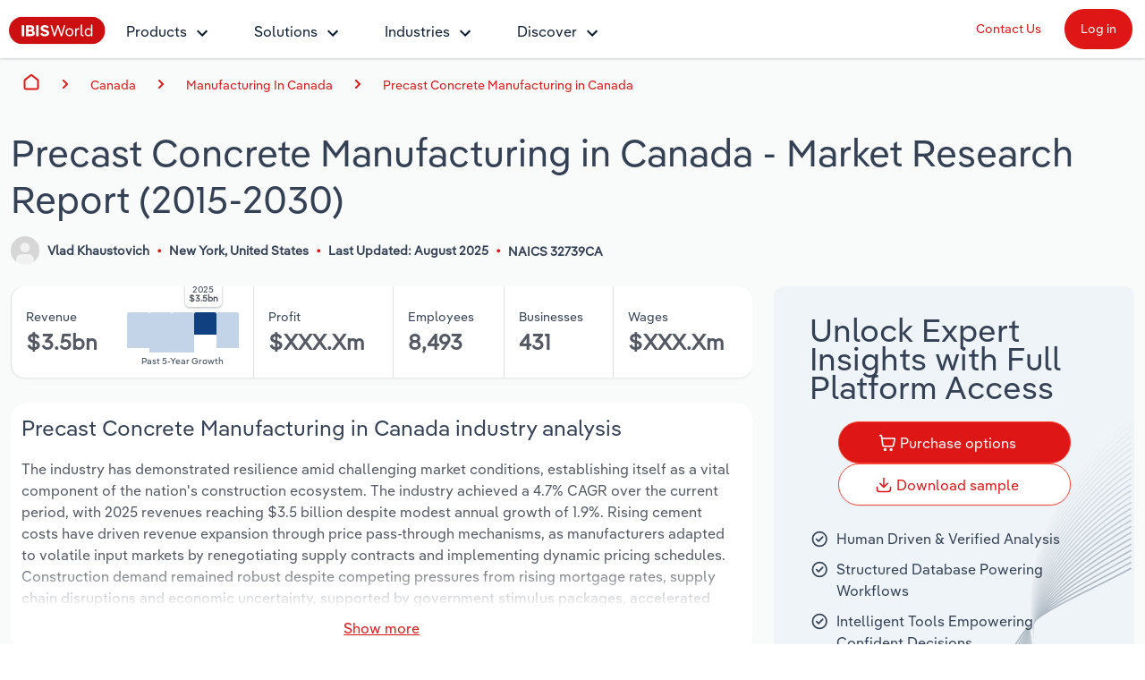

--- FILE ---
content_type: text/html; charset=utf-8
request_url: https://www.ibisworld.com/canada/industry/precast-concrete-manufacturing/5469/
body_size: 37015
content:

<!DOCTYPE html>
<html xmlns="http://www.w3.org/1999/xhtml" lang="en">
<head>
    <meta charset="utf-8" />
    <meta http-equiv="X-UA-Compatible" content="IE=edge" />
    <meta name="viewport" content="width=device-width, initial-scale=1" />
    <title>Precast Concrete Manufacturing in Canada Industry Analysis, 2025</title>
    <meta name="description" content="Expert industry market research on the Precast Concrete Manufacturing in Canada (2015-2030). Make better business decisions, faster with IBISWorld&#x27;s industry market research reports, statistics, analysis, data, trends and forecasts." />
    <meta name="keywords" content="Precast Concrete Manufacturing in Canada, market size, industry analysis, research report, Precast concrete manufacturing, Prestressed concrete manufacturing, precast concrete, prestressed concrete, concrete beam, concrete trusses, concrete culverts" />
    <meta name="author" content="IBISWorld, Inc." />
    <meta name="copyright" content="Copyright © 1999-2026 IBISWorld, Inc." />
        <meta name="robots" content="index, follow" />
    <meta name="googlebot" content="noodp" />
    <meta name="rating" content="general" />
    <link rel="shortcut icon" href="/favicon.ico" />
    <link rel="icon" type="image/png" sizes="16x16" href="/img/icons/favicon-16x16.png" />
    <link rel="icon" type="image/png" sizes="32x32" href="/img/icons/favicon-32x32.png" />
    <link rel="apple-touch-icon" sizes="180x180" href="/img/icons/apple-touch-icon.png" />
    <link rel="manifest" href="/site.webmanifest" />
    <link rel="canonical" href="https://www.ibisworld.com/canada/industry/precast-concrete-manufacturing/5469/">
    <meta name="msapplication-TileColor" content="#222222" />
    <meta name="theme-color" content="#222222" />
    <meta name="twitter:card" content="summary" />
    <meta name="twitter:site" content="@ibisworld" />
    <meta name="twitter:title" content="IBISWorld - Industry Market Research, Reports, and Statistics" />
    <meta name="twitter:description" content="Expert industry market research on the Precast Concrete Manufacturing in Canada (2015-2030). Make better business decisions, faster with IBISWorld&#x27;s industry market research reports, statistics, analysis, data, trends and forecasts." />
    <meta name="twitter:image" content="https://www.ibisworld.com/resources/img/social/ibisworld-social-tw.png" />
    <meta property="og:url" content="https://www.ibisworld.com/canada/industry/precast-concrete-manufacturing/5469/" />
    <meta property="og:type" content="website" />
    <meta property="og:title" content="Precast Concrete Manufacturing in Canada Industry Analysis, 2025" />
    <meta property="og:description" content="Expert industry market research on the Precast Concrete Manufacturing in Canada (2015-2030). Make better business decisions, faster with IBISWorld&#x27;s industry market research reports, statistics, analysis, data, trends and forecasts." />
    <meta property="og:image" content="https://www.ibisworld.com/resources/img/social/ibisworld-social-fb.png" />
    <meta name='google-site-verification' content="mHpGbvOPwWoDBXO_hhTp9rmwLYnieJNr2S3qJC4kwlw" />
    <link rel="stylesheet" href="/css/bundle.css?v=845ce4f8-467f-4a9b-b927-e8e2ff36a1ab" />
    <link rel="stylesheet" href="/Retail.Web.styles.css?v=cDfMeGHGg6lt7cG0OiuBOR5z81Zny2Fq-tsaeF9Bvp0" />
    
    <script src="/js/usage.js?v=e30jw9M1uTcufZ8TJCb8O6gIcyRq6Fza4qb3aLEJAbs"></script>
    <script src="/js/bundle.js?v=845ce4f8-467f-4a9b-b927-e8e2ff36a1ab" defer></script>
    
    <script src="https://www.google.com/recaptcha/api.js" async defer></script>
    <script src="/js/lead-form-handler.js?v=__tXYLHYmRX2yHT89jEzPvYPOgSk29x1ymQgrXRa_sM" async></script>

        <!-- Cookie Yes -->
        <script id="cookieyes" type="text/javascript" src="https://cdn-cookieyes.com/client_data/e2e4072512935dad8f2f2461/script.js"></script>
        <script type='text/javascript'>
            piAId = '1006742';
            piCId = '157696';
            piHostname = 'go.marketing.ibisworld.com';
            (function() {
            function async_load(){
            var s = document.createElement('script'); s.type = 'text/javascript';
            s.src = ('https:' == document.location.protocol ? 'https://': 'http://') + piHostname + '/pd.js';
            var c = document.getElementsByTagName('script')[0]; c.parentNode.insertBefore(s, c);
            }
            if(window.attachEvent) { window.attachEvent('onload', async_load); }
            else { window.addEventListener('load', async_load, false); }
            })();
        </script>
    
    <script type="application/ld+json">{"@context":"https://schema.org","@type":"WebSite","name":"IBISWorld","potentialAction":{"@type":"SearchAction","target":"https://www.ibisworld.com/search/?st={search_term_string}","query-input":"required name=search_term_string"},"url":"https://www.ibisworld.com"}</script>
                                    <script type="application/ld+json">{"@context":"https://schema.org","@type":"Organization","name":"IBISWorld","sameAs":["https://www.ibisworld.com/","https://www.linkedin.com/company/ibisworld","https://twitter.com/ibisworld/","https://www.facebook.com/IBISWorldInc/","https://www.youtube.com/c/IBISWorld1971"],"url":"https://www.ibisworld.com","contactPoint":{"@type":"ContactPoint","areaServed":["AU","US","GB","DE","FR"],"availableLanguage":["en","de","fr"],"contactType":"customer service","telephone":"\u002B61 3 9655 3800"},"logo":"https://www.ibisworld.com/img/logo-ibisworld-industry-now.svg"}</script>
                                    <script type="application/ld+json">{"@context":"https://schema.org","@type":"Corporation","name":"IBISWorld","sameAs":["https://www.ibisworld.com/","https://www.linkedin.com/company/ibisworld","https://twitter.com/ibisworld/","https://www.facebook.com/IBISWorldInc/","https://www.youtube.com/c/IBISWorld1971"],"url":"https://www.ibisworld.com","contactPoint":{"@type":"ContactPoint","areaServed":["AU","US","GB","DE","FR"],"availableLanguage":["en","de","fr"],"contactType":"customer service","telephone":"\u002B61 3 9655 3800"},"logo":"https://www.ibisworld.com/img/logo-ibisworld-industry-now.svg"}</script>
                                    <script type="application/ld+json">{"@context":"https://schema.org","@type":"Dataset","name":"Precast Concrete Manufacturing in Canada - Market Research Report (2016-2031)","description":"The industry has demonstrated resilience amid challenging market conditions, establishing itself as a vital component of the nation\u0027s construction ecosystem. The industry achieved a 4.7% CAGR over the current period, with 2025 revenues reaching $3.5 billion despite modest annual growth of 1.9%. Rising cement costs have driven revenue expansion through price pass-through mechanisms, as manufacturers adapted to volatile input markets by renegotiating supply contracts and implementing dynamic pricing schedules. Construction demand remained robust despite competing pressures from rising mortgage rates, supply chain disruptions and economic uncertainty, supported by government stimulus packages, accelerated infrastructure spending and sustained immigration driving housing demand. However, the profit margin faced some compression as companies absorbed elevated costs from expedited logistics, overtime wages and hedged utilities while navigating an increasingly complex procurement landscape.\nThe industry structure reflects a strategic pivot toward domestic market concentration, with Canadian manufacturers focusing resources on local projects. Cross-border regulatory requirements, currency volatility and administrative complexities have made domestic opportunities more attractive, particularly as abundant infrastructure and institutional work provides consistent demand. Import sourcing patterns have shifted, with Chinese suppliers expanding their Canadian presence while US market share contracts despite geographical proximity. This transformation introduces procurement challenges around quality consistency, regulatory compliance and transportation-related environmental impact. The competitive landscape now features North American producers competing against pricing benchmarks influenced by trans-Pacific suppliers, compressing margins on specialized orders and forcing differentiation through service excellence rather than cost leadership. The domestic focus has enabled deeper relationships with local architects and engineers while reducing exposure to international trade disputes.\nLooking toward 2030, the industry outlook reflects measured expansion with a 1.6% CAGR, reaching $3.8 billion in revenues. Expected declines in interest rates will stimulate construction activity across residential and nonresidential segments, creating expanding market opportunities and diversified revenue streams that reduce cyclical risk. Government infrastructure investment through programs like Investing in Canada will generate sustained demand pipelines for roads, bridges, transit systems and public utilities. Moreover, technology adoption will deliver competitive advantages through automated production systems, enhanced precision control and low-carbon concrete formulations that meet increasingly stringent environmental requirements. While trade barriers will create ongoing supply chain pressures, the industry\u0027s inherently limited export vulnerability due to heavy, bulky product characteristics will shield growth from international disruptions, positioning manufacturers to weather tariff volatility while capitalizing on robust domestic construction demand.","sameAs":"https://www.ibisworld.com/canada/industry/precast-concrete-manufacturing/5469/","url":"https://www.ibisworld.com/canada/industry/precast-concrete-manufacturing/5469/","creator":{"@type":"Organization","name":"IBISWorld","url":"https://www.ibisworld.com","contactPoint":{"@type":"ContactPoint","contactType":"Sales Team","email":"info@ibisworld.com","telephone":"\u002B61 3 9655 3800"},"logo":{"@type":"ImageObject","url":"https://www.ibisworld.com/resources/img/logo-ibisworld-industry-now.svg"}},"isAccessibleForFree":false,"keywords":"Precast Concrete Manufacturing in Canada, market size, industry analysis, research report, Precast concrete manufacturing, Prestressed concrete manufacturing, precast concrete, prestressed concrete, concrete beam, concrete trusses, concrete culverts","license":"https://www.ibisworld.com/about/termsofuse/","spatialCoverage":{"@type":"Place","address":{"@type":"PostalAddress","addressCountry":"Canada"}},"temporalCoverage":"2015-2030"}</script>
                                    <script type="application/ld+json" data-structured-data>[{"@context": "https://schema.org/","@type": "DataSet","name":"Precast Concrete Manufacturing in Canada","description":"The industry has demonstrated resilience amid challenging market conditions, establishing itself as a vital component of the nation&#39;s construction ecosystem. The industry achieved a 4.7% CAGR over the current period, with 2025 revenues reaching $3.5 billion despite modest annual growth of 1.9%. Rising cement costs have driven revenue expansion through price pass-through mechanisms, as manufacturers adapted to volatile input markets by renegotiating supply contracts and implementing dynamic pricing schedules. Construction demand remained robust despite competing pressures from rising mortgage rates, supply chain disruptions and economic uncertainty, supported by government stimulus packages, accelerated infrastructure spending and sustained immigration driving housing demand. However, the profit margin faced some compression as companies absorbed elevated costs from expedited logistics, overtime wages and hedged utilities while navigating an increasingly complex procurement landscape.The industry structure reflects a strategic pivot toward domestic market concentration, with Canadian manufacturers focusing resources on local projects. Cross-border regulatory requirements, currency volatility and administrative complexities have made domestic opportunities more attractive, particularly as abundant infrastructure and institutional work provides consistent demand. Import sourcing patterns have shifted, with Chinese suppliers expanding their Canadian presence while US market share contracts despite geographical proximity. This transformation introduces procurement challenges around quality consistency, regulatory compliance and transportation-related environmental impact. The competitive landscape now features North American producers competing against pricing benchmarks influenced by trans-Pacific suppliers, compressing margins on specialized orders and forcing differentiation through service excellence rather than cost leadership. The domestic focus has enabled deeper relationships with local architects and engineers while reducing exposure to international trade disputes.Looking toward 2030, the industry outlook reflects measured expansion with a 1.6% CAGR, reaching $3.8 billion in revenues. Expected declines in interest rates will stimulate construction activity across residential and nonresidential segments, creating expanding market opportunities and diversified revenue streams that reduce cyclical risk. Government infrastructure investment through programs like Investing in Canada will generate sustained demand pipelines for roads, bridges, transit systems and public utilities. Moreover, technology adoption will deliver competitive advantages through automated production systems, enhanced precision control and low-carbon concrete formulations that meet increasingly stringent environmental requirements. While trade barriers will create ongoing supply chain pressures, the industry&#39;s inherently limited export vulnerability due to heavy, bulky product characteristics will shield growth from international disruptions, positioning manufacturers to weather tariff volatility while capitalizing on robust domestic construction demand.","@graph": [{"@context":"https://schema.org","@type":"Organization","name":"IBISWorld","sameAs":["https://www.ibisworld.com/","https://www.linkedin.com/company/ibisworld","https://twitter.com/ibisworld/","https://www.facebook.com/IBISWorldInc/","https://www.youtube.com/c/IBISWorld1971"],"url":"https://www.ibisworld.com","contactPoint":{"@type":"ContactPoint","areaServed":["AU","US","GB","DE","FR"],"availableLanguage":["en","de","fr"],"contactType":"customer service","telephone":"\u002B61 3 9655 3800"},"logo":"https://www.ibisworld.com/img/logo-ibisworld-industry-now.svg"}, {"@context":"https://schema.org","@type":"WebPage","name":"Precast Concrete Manufacturing in Canada","description":"The industry has demonstrated resilience amid challenging market conditions, establishing itself as a vital component of the nation\u0027s construction ecosystem. The industry achieved a 4.7% CAGR over the current period, with 2025 revenues reaching $3.5 billion despite modest annual growth of 1.9%. Rising cement costs have driven revenue expansion through price pass-through mechanisms, as manufacturers adapted to volatile input markets by renegotiating supply contracts and implementing dynamic pricing schedules. Construction demand remained robust despite competing pressures from rising mortgage rates, supply chain disruptions and economic uncertainty, supported by government stimulus packages, accelerated infrastructure spending and sustained immigration driving housing demand. However, the profit margin faced some compression as companies absorbed elevated costs from expedited logistics, overtime wages and hedged utilities while navigating an increasingly complex procurement landscape.\nThe industry structure reflects a strategic pivot toward domestic market concentration, with Canadian manufacturers focusing resources on local projects. Cross-border regulatory requirements, currency volatility and administrative complexities have made domestic opportunities more attractive, particularly as abundant infrastructure and institutional work provides consistent demand. Import sourcing patterns have shifted, with Chinese suppliers expanding their Canadian presence while US market share contracts despite geographical proximity. This transformation introduces procurement challenges around quality consistency, regulatory compliance and transportation-related environmental impact. The competitive landscape now features North American producers competing against pricing benchmarks influenced by trans-Pacific suppliers, compressing margins on specialized orders and forcing differentiation through service excellence rather than cost leadership. The domestic focus has enabled deeper relationships with local architects and engineers while reducing exposure to international trade disputes.\nLooking toward 2030, the industry outlook reflects measured expansion with a 1.6% CAGR, reaching $3.8 billion in revenues. Expected declines in interest rates will stimulate construction activity across residential and nonresidential segments, creating expanding market opportunities and diversified revenue streams that reduce cyclical risk. Government infrastructure investment through programs like Investing in Canada will generate sustained demand pipelines for roads, bridges, transit systems and public utilities. Moreover, technology adoption will deliver competitive advantages through automated production systems, enhanced precision control and low-carbon concrete formulations that meet increasingly stringent environmental requirements. While trade barriers will create ongoing supply chain pressures, the industry\u0027s inherently limited export vulnerability due to heavy, bulky product characteristics will shield growth from international disruptions, positioning manufacturers to weather tariff volatility while capitalizing on robust domestic construction demand.","url":"https://www.ibisworld.com/canada/industry/precast-concrete-manufacturing/5469/","hasPart":[{"@type":"WebPageElement","isAccessibleForFree":false},{"@type":"NewsArticle","image":"https://www.ibisworld.com/img/logo-ibisworld-industry-now.svg","dateModified":"2025-08-20","datePublished":"2025-08-20","headline":"Precast Concrete Manufacturing in Canada"},{"@type":"CreativeWork","name":"Precast Concrete Manufacturing in Canada","description":"The industry has demonstrated resilience amid challenging market conditions, establishing itself as a vital component of the nation\u0027s construction ecosystem. The industry achieved a 4.7% CAGR over the current period, with 2025 revenues reaching $3.5 billion despite modest annual growth of 1.9%. Rising cement costs have driven revenue expansion through price pass-through mechanisms, as manufacturers adapted to volatile input markets by renegotiating supply contracts and implementing dynamic pricing schedules. Construction demand remained robust despite competing pressures from rising mortgage rates, supply chain disruptions and economic uncertainty, supported by government stimulus packages, accelerated infrastructure spending and sustained immigration driving housing demand. However, the profit margin faced some compression as companies absorbed elevated costs from expedited logistics, overtime wages and hedged utilities while navigating an increasingly complex procurement landscape.\nThe industry structure reflects a strategic pivot toward domestic market concentration, with Canadian manufacturers focusing resources on local projects. Cross-border regulatory requirements, currency volatility and administrative complexities have made domestic opportunities more attractive, particularly as abundant infrastructure and institutional work provides consistent demand. Import sourcing patterns have shifted, with Chinese suppliers expanding their Canadian presence while US market share contracts despite geographical proximity. This transformation introduces procurement challenges around quality consistency, regulatory compliance and transportation-related environmental impact. The competitive landscape now features North American producers competing against pricing benchmarks influenced by trans-Pacific suppliers, compressing margins on specialized orders and forcing differentiation through service excellence rather than cost leadership. The domestic focus has enabled deeper relationships with local architects and engineers while reducing exposure to international trade disputes.\nLooking toward 2030, the industry outlook reflects measured expansion with a 1.6% CAGR, reaching $3.8 billion in revenues. Expected declines in interest rates will stimulate construction activity across residential and nonresidential segments, creating expanding market opportunities and diversified revenue streams that reduce cyclical risk. Government infrastructure investment through programs like Investing in Canada will generate sustained demand pipelines for roads, bridges, transit systems and public utilities. Moreover, technology adoption will deliver competitive advantages through automated production systems, enhanced precision control and low-carbon concrete formulations that meet increasingly stringent environmental requirements. While trade barriers will create ongoing supply chain pressures, the industry\u0027s inherently limited export vulnerability due to heavy, bulky product characteristics will shield growth from international disruptions, positioning manufacturers to weather tariff volatility while capitalizing on robust domestic construction demand.","url":"https://www.ibisworld.com/canada/industry/precast-concrete-manufacturing/5469/","creator":{"@type":"Organization","name":"IBISWorld","url":"https://www.ibisworld.com","logo":{"@type":"ImageObject","url":"https://www.ibisworld.com/resources/img/logo-ibisworld-industry-now.svg"}},"isAccessibleForFree":true,"keywords":"Precast Concrete Manufacturing in Canada, market size, industry analysis, research report, Precast concrete manufacturing, Prestressed concrete manufacturing, precast concrete, prestressed concrete, concrete beam, concrete trusses, concrete culverts","license":"https://www.ibisworld.com/about/termsofuse/","spatialCoverage":{"@type":"Place","address":{"@type":"PostalAddress","addressCountry":"Canada"}},"temporalCoverage":"2025"}],"isAccessibleForFree":false},{"@context":"https://schema.org","@type":"BreadcrumbList","itemListElement":[{"@type":"ListItem","item":{"@type":"Thing","@id":"https://www.ibisworld.com/","name":"Home"},"position":1},{"@type":"ListItem","item":{"@type":"Thing","@id":"https://www.ibisworld.com/canada/list-of-industries/","name":"Canada"},"position":2},{"@type":"ListItem","item":{"@type":"Thing","@id":"https://www.ibisworld.com/canada/manufacturing-sector/","name":"Manufacturing In Canada"},"position":3},{"@type":"ListItem","item":{"@type":"Thing","@id":"https://www.ibisworld.com/canada/industry/precast-concrete-manufacturing/5469/","name":"Precast Concrete Manufacturing in Canada"},"position":4}]}]}]</script>
                                    <script type="application/ld+json">{"@context":"https://schema.org","@type":"BreadcrumbList","itemListElement":[{"@type":"ListItem","item":{"@type":"Thing","@id":"https://www.ibisworld.com/","name":"Home"},"position":1},{"@type":"ListItem","item":{"@type":"Thing","@id":"https://www.ibisworld.com/canada/list-of-industries/","name":"Canada"},"position":2},{"@type":"ListItem","item":{"@type":"Thing","@id":"https://www.ibisworld.com/canada/manufacturing-sector/","name":"Manufacturing In Canada"},"position":3},{"@type":"ListItem","item":{"@type":"Thing","@id":"https://www.ibisworld.com/canada/industry/precast-concrete-manufacturing/5469/","name":"Precast Concrete Manufacturing in Canada"},"position":4}]}</script>
                                    <script type="application/ld+json">{"@context":"https://schema.org","@type":"FAQPage","mainEntity":[{"@type":"Question","name":"What is the market size of the Precast Concrete Manufacturing industry in Canada in 2026?","position":1,"acceptedAnswer":{"@type":"Answer","text":"The market size of the Precast Concrete Manufacturing industry in Canada is $3.5bn in 2026."}},{"@type":"Question","name":"How many businesses are there in the Precast Concrete Manufacturing industry in Canada in 2025?","position":2,"acceptedAnswer":{"@type":"Answer","text":"There are 431 businesses in the Precast Concrete Manufacturing industry in Canada, \r\n                         which has grown \r\n                         at a CAGR of 0.1 % between 2020 and 2025."}},{"@type":"Question","name":"How may import tariffs affect the Precast Concrete Manufacturing industry in Canada?","position":3,"acceptedAnswer":{"@type":"Answer","text":"The Precast Concrete Manufacturing industry in Canada is likely to be impacted by import tariffs with imports accounting for a moderate share of industry revenue."}},{"@type":"Question","name":"How may export tariffs affect the Precast Concrete Manufacturing industry in Canada?","position":4,"acceptedAnswer":{"@type":"Answer","text":"The Precast Concrete Manufacturing industry in Canada is unlikely to be materially impacted by export tariffs with exports accounting for a low share of industry revenue."}},{"@type":"Question","name":"Has the Precast Concrete Manufacturing industry in Canada grown or declined over the past 5 years?","position":5,"acceptedAnswer":{"@type":"Answer","text":"The market size of the Precast Concrete Manufacturing industry in Canada has been \r\n                         growing \r\n                         \r\n                          at a CAGR of 4.7 % between 2020 and 2025."}},{"@type":"Question","name":"What is the forecast growth of the Precast Concrete Manufacturing industry in Canada over the next 5 years?","position":6,"acceptedAnswer":{"@type":"Answer","text":"Over the next five years, the Precast Concrete Manufacturing industry in Canada is expected to \r\n                         grow.\r\n                         \r\n                         "}},{"@type":"Question","name":"What does the Precast Concrete Manufacturing industry in Canada include?","position":7,"acceptedAnswer":{"@type":"Answer","text":"Precast concrete manufacturing and Prestressed concrete manufacturing are part of the Precast Concrete Manufacturing industry in Canada."}},{"@type":"Question","name":"How competitive is the Precast Concrete Manufacturing industry in Canada?","position":8,"acceptedAnswer":{"@type":"Answer","text":"The level of competition is high and steady in the Precast Concrete Manufacturing industry in Canada."}}]}</script>

    
<script src="/lib/js.cookie/js.cookie.min.js?v=VGgjO9n_2K0mHtq61qPaD8OvRYNK1uNsK_q5XpARHOQ"></script>

<!-- Matomo -->
<script type="text/javascript">
    var _paq = window._paq = window._paq || [];
    var isTrackingEnabled = true;
    var isCohesiveUsageEnabled = true;
    var isCohesiveUsageInit = false;

    var waitForTrackerCount = 0;
    function matomoWaitForTracker() {
        console.debug('matomoWaitForTracker', _paq);
        if (typeof _paq === 'undefined') {
            if (waitForTrackerCount < 40) {
                setTimeout(matomoWaitForTracker, 250);
                waitForTrackerCount++;
                return;
            }
        } else {
            document.addEventListener("cookieyes_consent_update", function (eventData) {
                console.debug('cookieyes_consent_update', eventData);
                const data = eventData.detail;
                consentSet(data.accepted.includes("analytics"));
            });
        }
    }

    function consentSet(hasAnalytics) {
        if (hasAnalytics) {
            _paq.push(['rememberConsentGiven']);
            _paq.push(['rememberCookieConsentGiven']);
            _paq.push(['setConsentGiven']);
            _paq.push(['setCookieConsentGiven']);

            initMatomoCohesiveTagManager();
        } else {
            _paq.push(['forgetConsentGiven']);
            _paq.push(['forgetCookieConsentGiven']);
        }
    }

    function initMatomoCohesiveTagManager() {
        isCohesiveUsageInit = true;
        var _mtm = window._mtm = window._mtm || [];
        _mtm.push({ 'mtm.startTime': (new Date().getTime()), 'event': 'mtm.Start' });
        _mtm.push({ 'iw.matoURL': "/mato-proxy/", "iw.matoPath": "js/", 'iw.cookieDomain': "*.ibisworld.com" });
        _mtm.push({ 'iw.siteSource': 'ibisworld.com' });
        _mtm.push({ 'iw.ipAddress': '3.143.246.27' });

        if (isCohesiveUsageEnabled){
            setTimeout(function () {
                (function () {
                //<!--Matomo Tag Manager-- >
                    var d = document, g = d.createElement('script'), s = d.getElementsByTagName('script')[0];
                    g.type = 'text/javascript'; g.async = true; g.src = '/mato-proxy/js/container_Bzhfnn4V.js'; s.parentNode.insertBefore(g, s);
                //<!--End Matomo Tag Manager-- >
                })();
            }, 3000);
        }
    }

    if (isTrackingEnabled)
    {
        _paq.push(['requireConsent']);
        _paq.push(['requireCookieConsent']);
        document.addEventListener('DOMContentLoaded', matomoWaitForTracker());

        window.addEventListener('load', function () {
            console.debug('All resources including scripts have been loaded.');
            if (!isCohesiveUsageInit){
                if (typeof getCkyConsent !== 'function') {
                    console.debug('No CookieYes');
                    _paq.push(['setConsentGiven']);
                    _paq.push(['setCookieConsentGiven']);

                    initMatomoCohesiveTagManager();
                }
                else {
                    console.debug('consentSet from getCkyConsent');
                    const userConsent = getCkyConsent();
                    consentSet(userConsent?.categories?.analytics);
                }
            }
        });
    }
    else
    {
        initMatomoCohesiveTagManager();
    }
</script>
<!-- End Matomo Code -->
    <script src="/js/v3hybrid/industry-landing-page.js" defer b-4upbj0nfg7></script>
    <script src="/lib/design-system/retail.js" defer b-4upbj0nfg7></script>
</head>
<body>
    <!--[if lt IE 9]>
    <script src="https://oss.maxcdn.com/libs/html5shiv/3.7.0/html5shiv.js"></script>
    <script src="https://oss.maxcdn.com/libs/respond.js/1.4.2/respond.min.js"></script>
    <![endif]-->
    <span b-1pwgwqj2ej id="websiteCountryId" runat="server" style="display: none;"></span>
    <div b-1pwgwqj2ej id="fullContent">
            <div b-rwsb8tribv class="header">
    <div b-rwsb8tribv class="headerTopRow">
        <div b-rwsb8tribv class="headerTopLogoMenu">
            <div b-rwsb8tribv class="logo">
                <a b-rwsb8tribv href="/" title="IBISWorld Industry Reports">
                    <img b-rwsb8tribv src="/img/logo-ibisworld-industry-now.svg" alt="IBISWORLD Logo" width="108" height="32" />
                </a>
            </div>
            <div b-rwsb8tribv class="nav-container">
                <nav b-rwsb8tribv id="menu" class="slidingNav" aria-label="IBISworld Menu" ref="StaticNavBar">
                    <span b-rwsb8tribv class="logo-mobile-menu">
                        <a b-rwsb8tribv href="/" title="IBISWorld IndustryReport">
                            <img b-rwsb8tribv src="/img/logo-ibisworld-industry-now.svg" alt="IBISWORLD Logo" width="140" height="41" />
                        </a>
                    </span>
                    <span b-rwsb8tribv class="close-mobile-menu"></span>
                    <ul b-rwsb8tribv>
                        <li b-rwsb8tribv>
                            <a b-rwsb8tribv href="/products/" class="navbar-dropdown" role="button" aria-haspopup="true" aria-expanded="false">Products</a>
                            <ul b-rwsb8tribv>
                                <li b-rwsb8tribv class="dropdown-flyout item-description">
                                    <span b-rwsb8tribv>Industry Intelligence</span>
                                    <i b-rwsb8tribv class="icon icon-dark-grey chevron-right"></i>
                                    Confidently make business decisions with insights backed by hundreds of expert analysts.
                                    <ul b-rwsb8tribv>
                                        <li b-rwsb8tribv><a b-rwsb8tribv href="/products/industry-intelligence/">Industry Intelligence Overview</a></li>
                                        <li b-rwsb8tribv><a b-rwsb8tribv href="/products/phil-ai/">Phil, Your AI Economist</a></li>
                                        <li b-rwsb8tribv><a b-rwsb8tribv href="/products/industry-data-wizard/">Industry Data Wizard</a></li>
                                        <li b-rwsb8tribv><a b-rwsb8tribv href="/products/business-environment-profiles/">Business Environment Profiles</a></li>
                                        <li b-rwsb8tribv><a b-rwsb8tribv href="/products/enterprise-profiles/">Enterprise Profiles</a></li>
                                    </ul>
                                </li>
                                <li b-rwsb8tribv class="dropdown-flyout item-description">
                                    <span b-rwsb8tribv>Access</span>
                                    <i b-rwsb8tribv class="icon icon-dark-grey chevron-right"></i>
                                    Harness the power of human-driven insights built seamlessly into your workflow.
                                    <ul b-rwsb8tribv>
                                        <li b-rwsb8tribv><a b-rwsb8tribv href="/access/platform/">The IBISWorld Platform</a></li>
                                        <li b-rwsb8tribv><a b-rwsb8tribv href="/integrations/">Integrations</a></li>
                                        <li b-rwsb8tribv><a b-rwsb8tribv href="/access/api/">API Data Delivery</a></li>
                                    </ul>
                                </li>
                                <li b-rwsb8tribv class="dropdown-flyout item-description">
                                    <span b-rwsb8tribv>Integration Partners</span>
                                    <i b-rwsb8tribv class="icon icon-dark-grey chevron-right"></i>
                                    Streamline your workflow with IBISWorld’s intelligence built into your toolkit.
                                    <ul b-rwsb8tribv>
                                        <li b-rwsb8tribv><a b-rwsb8tribv href="/integrations/salesforce/">Salesforce</a></li>
                                        <li b-rwsb8tribv><a b-rwsb8tribv href="/integrations/snowflake/">Snowflake</a></li>
                                        <li b-rwsb8tribv><a b-rwsb8tribv href="/integrations/relpro/">Relpro</a></li>
                                    </ul>
                                </li>
                            </ul>
                        </li>
                        <li b-rwsb8tribv>
                            <a b-rwsb8tribv href="/products/industry-intelligence/" class="navbar-dropdown" role="button" aria-haspopup="true" aria-expanded="false">Solutions</a>
                            <ul b-rwsb8tribv>
                                <li b-rwsb8tribv class="dropdown-flyout item-description">
                                    <span b-rwsb8tribv>By Role</span> <i b-rwsb8tribv class="icon icon-dark-grey chevron-right"></i>
                                    See how clients in your industry realize value from structured industry intelligence.
                                    <ul b-rwsb8tribv class="two-columns">
                                        <li b-rwsb8tribv class="two-columns-left"><a b-rwsb8tribv href="/solutions/academics/" title="IBISWorld for Academics">Academics</a></li>
                                        <li b-rwsb8tribv class="two-columns-left"><a b-rwsb8tribv href="/solutions/accounting/" title="IBISWorld for Accounting">Accounting </a></li>
                                        <li b-rwsb8tribv class="two-columns-left"><a b-rwsb8tribv href="/solutions/business-valuation/" title="IBISWorld for Business Valuations">Business Valuations</a></li>
                                        <li b-rwsb8tribv class="two-columns-left"><a b-rwsb8tribv href="/solutions/commercial-banking/" title="IBISWorld for Commercial Banking">Commercial Banking</a></li>
                                        <li b-rwsb8tribv class="two-columns-left"><a b-rwsb8tribv href="/solutions/consulting/" title="IBISWorld for Consulting">Consulting</a></li>
                                        <li b-rwsb8tribv class="two-columns-left"><a b-rwsb8tribv href="/solutions/government-agencies/" title="IBISWorld for Government Agencies">Government Agencies</a></li>
                                        <li b-rwsb8tribv class="two-columns-right"><a b-rwsb8tribv href="/solutions/investment-banking/" title="IBISWorld for Investment Banks">Investment Banks</a></li>
                                        <li b-rwsb8tribv class="two-columns-right"><a b-rwsb8tribv href="/solutions/law-firms/" title="IBISWorld for Law Firms">Law Firms</a></li>
                                        <li b-rwsb8tribv class="two-columns-right"><a b-rwsb8tribv href="/solutions/marketing/" title="IBISWorld for Marketing">Marketing</a></li>
                                        <li b-rwsb8tribv class="two-columns-right"><a b-rwsb8tribv href="/solutions/private-equity/" title="IBISWorld for Private Equity">Private Equity</a></li>
                                        <li b-rwsb8tribv class="two-columns-right"><a b-rwsb8tribv href="/solutions/procurement/" title="IBISWorld for Procurement">Procurement</a></li>
                                        <li b-rwsb8tribv class="two-columns-right"><a b-rwsb8tribv href="/solutions/sales/" title="IBISWorld for Sales">Sales</a></li>
                                    </ul>
                                </li>
                                <li b-rwsb8tribv class="dropdown-flyout item-description">
                                    <span b-rwsb8tribv>By Outcome</span> <i b-rwsb8tribv class="icon icon-dark-grey chevron-right"></i>
                                    Learn how our industry intelligence enables the outcomes you care about.
                                    <ul b-rwsb8tribv>
                                        <li b-rwsb8tribv><a b-rwsb8tribv href="/solutions/developing-strategy/">Developing Strategy</a></li>
                                        <li b-rwsb8tribv><a b-rwsb8tribv href="/solutions/managing-risk/">Managing Risk</a></li>
                                        <li b-rwsb8tribv><a b-rwsb8tribv href="/solutions/grow-win-business/">Grow and Win Business</a></li>
                                        <li b-rwsb8tribv><a b-rwsb8tribv href="/solutions/due-diligence/">Due Diligence</a></li>
                                    </ul>
                                </li>
                            </ul>
                        </li>
                        <li b-rwsb8tribv>
                            <a b-rwsb8tribv href="/list-of-industries/" class="navbar-dropdown" role="button" aria-haspopup="true" aria-expanded="false">Industries</a>
                            
                            <ul b-rwsb8tribv class="industry-navbar-dropdown">
                                <li b-rwsb8tribv class="no-arrow no-height">
                                        <div b-qy32jbyos5 class="headerSearch">
    <form>
        <div b-qy32jbyos5 class="navbar-form">
            <div b-qy32jbyos5 class="form-group form-search-field">
                <div b-qy32jbyos5 class="search-algolia-container">
                    <input b-qy32jbyos5 aria-label="Start your industry search here..." id="" type="text" class="searchField navsearch" name="navsearch" placeholder="Start your industry search here..." />
                </div>
                <button b-qy32jbyos5 aria-label="Search" class="nav-search-button navsearch2button" type="submit" name="navsearchsubmit"></button>
            </div>
        </div>
    </form>
</div>


                                </li>
                                <li b-rwsb8tribv class="dropdown-flyout">
                                    <span b-rwsb8tribv>By Country</span> <i b-rwsb8tribv class="icon icon-dark-grey chevron-right"></i>
                                    <ul b-rwsb8tribv class="two-columns">
                                        <li b-rwsb8tribv class="two-columns-left">
                                            <a b-rwsb8tribv href="/united-states/list-of-industries/" title="IBISWorld - United States">
                                                <i b-rwsb8tribv class="flag flag-us"></i>United States
                                            </a>
                                        </li>
                                        <li b-rwsb8tribv class="two-columns-left">
                                            <a b-rwsb8tribv href="/canada/list-of-industries/" title="IBISWorld - Canada">
                                                <i b-rwsb8tribv class="flag flag-ca"></i>Canada
                                            </a>
                                        </li>
                                        <li b-rwsb8tribv class="two-columns-left">
                                            <a b-rwsb8tribv href="/mexico/list-of-industries/" title="IBISWorld - Mexico">
                                                <i b-rwsb8tribv class="flag flag-mx"></i>Mexico
                                            </a>
                                        </li>
                                        <li b-rwsb8tribv class="two-columns-left">
                                            <a b-rwsb8tribv href="/australia/list-of-industries/" title="IBISWorld - Australia">
                                                <i b-rwsb8tribv class="flag flag-au"></i>Australia
                                            </a>
                                        </li>
                                        <li b-rwsb8tribv class="two-columns-left">
                                            <a b-rwsb8tribv href="/new-zealand/list-of-industries/" title="IBISWorld - New Zealand">
                                                <i b-rwsb8tribv class="flag flag-nz"></i>New Zealand
                                            </a>
                                        </li>
                                        <li b-rwsb8tribv class="two-columns-left">
                                            <a b-rwsb8tribv href="/china/list-of-industries/" title="IBISWorld - China">
                                                <i b-rwsb8tribv class="flag flag-cn"></i>China
                                            </a>
                                        </li>
                                        <li b-rwsb8tribv class="two-columns-left">
                                            <a b-rwsb8tribv href="/global/list-of-industries/" title="IBISWorld - Global">
                                                <i b-rwsb8tribv class="flag flag-gl"></i>
                                                Global
                                            </a>
                                        </li>
                                        <li b-rwsb8tribv class="two-columns-right">
                                            <a b-rwsb8tribv href="/europe/list-of-industries/" title="IBISWorld - Europe">
                                                <i b-rwsb8tribv class="flag flag-eu"></i>Europe
                                            </a>
                                            <ul b-rwsb8tribv class="nested-countries">
                                                <li b-rwsb8tribv>
                                                    <a b-rwsb8tribv href="/france/list-of-industries/" title="IBISWorld - France">
                                                        <i b-rwsb8tribv class="flag flag-fr"></i>France
                                                    </a>
                                                </li>
                                                <li b-rwsb8tribv>
                                                    <a b-rwsb8tribv href="/germany/list-of-industries/" title="IBISWorld - Germany">
                                                        <i b-rwsb8tribv class="flag flag-de"></i>Germany
                                                    </a>
                                                </li>
                                                <li b-rwsb8tribv>
                                                    <a b-rwsb8tribv href="/italy/list-of-industries/" title="IBISWorld - Italy">
                                                        <i b-rwsb8tribv class="flag flag-it"></i>Italy
                                                    </a>
                                                </li>
                                                <li b-rwsb8tribv>
                                                    <a b-rwsb8tribv href="/ireland/list-of-industries/" title="IBISWorld - Ireland">
                                                        <i b-rwsb8tribv class="flag flag-ie"></i>Ireland
                                                    </a>
                                                </li>
                                                <li b-rwsb8tribv>
                                                    <a b-rwsb8tribv href="/spain/list-of-industries/" title="IBISWorld - Spain">
                                                        <i b-rwsb8tribv class="flag flag-es"></i>Spain
                                                    </a>
                                                </li>
                                                <li b-rwsb8tribv>
                                                    <a b-rwsb8tribv href="/united-kingdom/list-of-industries/" title="IBISWorld - United Kingdom">
                                                        <i b-rwsb8tribv class="flag flag-uk"></i>United Kingdom
                                                    </a>
                                                </li>
                                                <li b-rwsb8tribv>
                                                    <a b-rwsb8tribv href="/europe/list-of-industries/" class="underline record-click" data-record-click="AllEuropeanCountries">
                                                        View all (37 countries)
                                                    </a>
                                                </li>
                                            </ul>
                                        </li>
                                    </ul>
                                </li>
                                <li b-rwsb8tribv class="dropdown-flyout">
                                    <span b-rwsb8tribv>By Sector</span> <i b-rwsb8tribv class="icon icon-dark-grey chevron-right"></i>
                                    <ul b-rwsb8tribv class="two-columns">
                                        <li b-rwsb8tribv class="two-columns-left"><a b-rwsb8tribv href="/administration-business-support-sector/">Administration & Business Support Services</a></li>
                                        <li b-rwsb8tribv class="two-columns-left"><a b-rwsb8tribv href="/arts-entertainment-recreation-sector/">Arts, Entertainment & Recreation</a></li>
                                        <li b-rwsb8tribv class="two-columns-left"><a b-rwsb8tribv href="/construction-sector/">Construction</a></li>
                                        <li b-rwsb8tribv class="two-columns-left"><a b-rwsb8tribv href="/education-sector/">Educational Services</a></li>
                                        <li b-rwsb8tribv class="two-columns-left"><a b-rwsb8tribv href="/finance-and-insurance-sector/">Finance & Insurance</a></li>
                                        <li b-rwsb8tribv class="two-columns-left"><a b-rwsb8tribv href="/healthcare-sector/">Healthcare and social Assistance</a></li>
                                        <li b-rwsb8tribv class="two-columns-left"><a b-rwsb8tribv href="/information-sector/">Information Sector</a></li>
                                        <li b-rwsb8tribv class="two-columns-left"><a b-rwsb8tribv href="/manufacturing-sector/">Manufacturing</a></li>
                                        <li b-rwsb8tribv class="two-columns-left"><a b-rwsb8tribv href="/accommodation-food-services-sector/">Accommodation & Food Services</a></li>
                                        <li b-rwsb8tribv class="two-columns-right"><a b-rwsb8tribv href="/mining-sector/">Mining</a></li>
                                        <li b-rwsb8tribv class="two-columns-right"><a b-rwsb8tribv href="/personal-services-sector/">Personal Services</a></li>
                                        <li b-rwsb8tribv class="two-columns-right"><a b-rwsb8tribv href="/professional-services-sector/">Professional, Scientific and Technical Services</a></li>
                                        <li b-rwsb8tribv class="two-columns-right"><a b-rwsb8tribv href="/public-administration-sector/">Public Administration & Safety</a></li>
                                        <li b-rwsb8tribv class="two-columns-right"><a b-rwsb8tribv href="/real-estate-and-rental-sector/">Real Estate, Rental & Leasing</a></li>
                                        <li b-rwsb8tribv class="two-columns-right"><a b-rwsb8tribv href="/retail-sector/">Retail Trade</a></li>
                                        <li b-rwsb8tribv class="two-columns-right"><a b-rwsb8tribv href="/thematic-reports/">Thematic Reports</a></li>
                                        <li b-rwsb8tribv class="two-columns-right"><a b-rwsb8tribv href="/transportation-sector/">Transportation and Warehousing</a></li>
                                        <li b-rwsb8tribv class="two-columns-right"><a b-rwsb8tribv href="/utilities-sector/">Utilities</a></li>
                                        <li b-rwsb8tribv class="two-columns-right"><a b-rwsb8tribv href="/wholesale-sector/">Wholesale Trade</a></li>
                                    </ul>
                                </li>
                                <li b-rwsb8tribv class="dropdown-flyout">
                                    <span b-rwsb8tribv>By Company</span> <i b-rwsb8tribv class="icon icon-dark-grey chevron-right"></i>
                                    <ul b-rwsb8tribv>
                                        <li b-rwsb8tribv><a b-rwsb8tribv href="/australia/list-of-enterprise-profiles/" target="_self" title="AU & NZ Enterprise Profiles">AU & NZ Enterprise Profiles</a></li>
                                        <li b-rwsb8tribv><a b-rwsb8tribv href="/united-states/list-of-company-profiles/" target="_self" title="US Company Benchmarking">US Company Benchmarking</a></li>
                                    </ul>
                                </li>
                                <li b-rwsb8tribv class="dropdown-flyout">
                                    <span b-rwsb8tribv>
                                        By State & Province
                                    </span> <i b-rwsb8tribv class="icon icon-dark-grey chevron-right"></i>
                                    <ul b-rwsb8tribv>
                                        <li b-rwsb8tribv><a b-rwsb8tribv href="/united-states/list-of-industries/states-all/">US States</a></li>
                                        <li b-rwsb8tribv><a b-rwsb8tribv href="/canada/list-of-industries/provinces-all/">Canadian Provinces</a></li>
                                    </ul>
                                </li>
                                <li b-rwsb8tribv class="no-arrow">
                                    <a b-rwsb8tribv href="/list-of-industries" class="btn btn-industry-now outline">View All Industry Reports</a>
                                </li>
                            </ul>
                        </li>
                        <li b-rwsb8tribv>
                            <a b-rwsb8tribv href="/industry-statistics/" class="navbar-dropdown" role="button" aria-haspopup="true" aria-expanded="false">Discover</a>
                            <ul b-rwsb8tribv>
                                <li b-rwsb8tribv class="dropdown-flyout">
                                    <span b-rwsb8tribv>About <i b-rwsb8tribv class="icon icon-dark-grey chevron-right"></i></span>
                                    <ul b-rwsb8tribv class="single-column">
                                        <li b-rwsb8tribv><a b-rwsb8tribv href="/company/our-story/">Our Story</a></li>
                                        <li b-rwsb8tribv><a b-rwsb8tribv href="/company/our-team/">Our Team</a></li>
                                        <li b-rwsb8tribv><a b-rwsb8tribv href="/phil-ruthven/">Our Founder</a></li>
                                        <li b-rwsb8tribv><a b-rwsb8tribv href="/careers/">Careers</a></li>
                                        <li b-rwsb8tribv><a b-rwsb8tribv href="/company/our-partners/">Partnerships</a></li>
                                    </ul>
                                </li>
                                <li b-rwsb8tribv class="dropdown-flyout">
                                    <span b-rwsb8tribv>Insights <i b-rwsb8tribv class="icon icon-dark-grey chevron-right"></i></span>
                                    <ul b-rwsb8tribv class="single-column">
                                        <li b-rwsb8tribv><a b-rwsb8tribv href="/blog/" title="Industry Insider Blog" target="_self">Industry Insider Blog</a></li>
                                        <li b-rwsb8tribv><a b-rwsb8tribv href="/blog/success-stories/">Case Studies</a></li>
                                        <li b-rwsb8tribv><a b-rwsb8tribv href="https://help.ibisworld.com/">Help Center</a></li>
                                    </ul>
                                </li>
                                <li b-rwsb8tribv class="dropdown-flyout">
                                    <span b-rwsb8tribv>
                                        Statistics <i b-rwsb8tribv class="icon icon-dark-grey chevron-right"></i>
                                    </span>
                                    <ul b-rwsb8tribv class="single-column">
                                        <li b-rwsb8tribv><a b-rwsb8tribv href="/industry-statistics/" title="Industry Statistics">Industry Statistics</a></li>
                                        <li b-rwsb8tribv><a b-rwsb8tribv href="/industry-trends/" title="Industry Trends">Industry Trends</a></li>
                                        <li b-rwsb8tribv><a b-rwsb8tribv href="/united-states/economic-profiles/" title="US State Economic Profiles">US State Economic Profiles</a></li>
                                        <li b-rwsb8tribv><a b-rwsb8tribv href="/canada/economic-profiles/" title="Canada Province Economic Profiles">Canada Province Economic Profiles</a></li>
                                        <li b-rwsb8tribv><a b-rwsb8tribv href="/list-of-business-environment-profiles/" title="Business Environment Profiles">Business Environment Profiles</a></li>
                                        <li b-rwsb8tribv><a b-rwsb8tribv href="/classifications/" title="Industry Classifications" target="_self">Industry Classifications</a></li>
                                    </ul>
                                </li>
                            </ul>
                        </li>
                    </ul>
                    <div b-rwsb8tribv class="mobile-static-buttons">
                        <ol b-rwsb8tribv>
                            <li b-rwsb8tribv><a b-rwsb8tribv href="/contact-us/" class="btn-top-navbar no-outline" title="Contact us" mtm-event="true" mtm-event-category="Nav Menu" mtm-event-action="Click" mtm-event-name="Contact us">Contact Us</a></li>
                            <li b-rwsb8tribv><a b-rwsb8tribv href="https://my.ibisworld.com" class="btn-top-navbar solid" title="Log in" mtm-event="true" mtm-event-category="Nav Menu" mtm-event-action="Click" mtm-event-name="Log in">Log in</a></li>
                        </ol>
                    </div>
                </nav>
            </div>
        </div>
        <div b-rwsb8tribv class="headerTopButtons">
            <ul b-rwsb8tribv>
                <li b-rwsb8tribv><a b-rwsb8tribv href="/contact-us/" id="contactLink" class="btn-top-navbar" title="Contact Us" mtm-event="true" mtm-event-category="Nav Menu" mtm-event-action="Click" mtm-event-name="Contact us">Contact Us</a></li>
                <li b-rwsb8tribv>
                    <a b-rwsb8tribv href="https://my.ibisworld.com" id="loginLink" rel="nofollow" class="btn-top-navbar solid" title="Log in"
                       mtm-event="true"
                       mtm-event-category="Nav Menu"
                       mtm-event-action="Click"
                       mtm-event-name="Log in">
                        Log in
                    </a>
                </li>
            </ul>
        </div>
    </div>
    <a b-rwsb8tribv class="mmenuTrigger" href="#menu" tabindex="-1" aria-label="Mobile menu"><i b-rwsb8tribv></i><span b-rwsb8tribv class="visually-hidden">Mobile Menu</span></a>
</div>
        


<!-- Matomo -->
<script type="text/javascript">
    if (iwUsageHelper) {
        iwUsageHelper.setVariable('iw.reportCountryId', '124');
        iwUsageHelper.setVariable('iw.reportId', '5469');
        iwUsageHelper.setVariable('iw.reportTypeId', '101');
        iwUsageHelper.setVariable('iw.reportLanguageCode', 'en');
        iwUsageHelper.setVariable('iw.actionType', 'ReportView');
    }
</script>
<!-- End Matomo Code -->
    <div b-so5150wpng>
        <input b-so5150wpng type="hidden" id="ClientSiteRedirectUrl" name="ClientSiteRedirectUrl" value="https://my.ibisworld.com/CA/en/industry/32739CA/at-a-glance" />
        <div class="grey-container" b-4upbj0nfg7><div class="breadcrumbs-container" b-e6njro9yxt><div class="container-fluid container-1400" b-e6njro9yxt><nav aria-label="breadcrumb" b-e6njro9yxt><i id="mobile-breadcrumbs-expand-trigger" class="ellipse" b-e6njro9yxt></i>
                <ol id="mobile-breadcrumbs-expand-target" class="breadcrumb-list flex-nowrap" b-e6njro9yxt><li class="breadcrumb-item breadcrumb-home d-flex" b-e6njro9yxt><a href="/" id="breadcrumb-0" class="align-self-center" b-e6njro9yxt>Home</a></li>
                    <li class="breadcrumb-item breadcrumb-country" b-e6njro9yxt><a href="/canada/list-of-industries/" id="breadcrumb-1" b-e6njro9yxt><span b-e6njro9yxt>Canada</span></a></li>
                    <li class="breadcrumb-item breadcrumb-sector" b-e6njro9yxt><span b-e6njro9yxt><a href="/canada/manufacturing-sector/" id="breadcrumb-2" b-e6njro9yxt>Manufacturing In Canada</a></span></li>
                    <li class="breadcrumb-item breadcrumb-report active" b-e6njro9yxt><a href="/canada/industry/precast-concrete-manufacturing/5469/" id="breadcrumb-3" b-e6njro9yxt>Precast Concrete Manufacturing in Canada</a></li></ol></nav></div></div>
        <div class="ReportLandingPage_Heading container-fluid container-1400 pb-0 pt-2" b-4upbj0nfg7><div class="ReportLandingPage_Heading" b-4upbj0nfg7><div b-4upbj0nfg7><h1 class="mb-3 mt-0" b-4upbj0nfg7><span id="reportTitleDisplay" b-4upbj0nfg7>Precast Concrete Manufacturing in Canada</span>
                        - Market Research Report
                        (2015-2030)
                    </h1></div></div>
            <div class="report-meta-sub-heading pt-0 d-block" b-4upbj0nfg7><div class="report-heading-info-line" b-14jgt25r40><span class="industry-report-author-pic" b-14jgt25r40><img src="/img/authors/-avatar.png" alt="Vlad Khaustovich" width="32" height="32" b-14jgt25r40 /></span>
    <span class="industry-report-author-name" b-14jgt25r40>Vlad Khaustovich</span>
    <span class="industry-report-city-country" b-14jgt25r40>New York, United States</span>
    <span class="industry-report-publishedDate" b-14jgt25r40> Last Updated: August 2025</span>
    <span class="industry-report-industryCode" b-14jgt25r40>NAICS 32739CA</span></div></div>
            <div class="report-landing-page-glance pt-0 d-block" b-4upbj0nfg7><div class="row" b-rzbhee3ft7><div class="col-md-8 d-flex" b-rzbhee3ft7><div class="overview-content-container" b-rzbhee3ft7><div id="draggable-overview-metric-cards-container" b-rzbhee3ft7><div id="draggable-overview-metric-cards" class="d-flex align-items-stretch metric-cards-container" b-rzbhee3ft7><div class="metric-card swipe-single-line" b-0jsrp0rvna><div class="metric-card-summary" b-0jsrp0rvna><h2 class="metric-card-heading numberInline" b-0jsrp0rvna>Revenue</h2>
        <p class="metric-card-value valueText numberInline" b-0jsrp0rvna>$3.5bn</p></div></div>
                        <div class="chart-body" b-pketvzaf4i><div class="bar-container" b-pketvzaf4i><div class="bar bar-size-04" b-pketvzaf4i></div>
            <div class="bar bar-size-05" b-pketvzaf4i></div>
            <div class="bar bar-size-05" b-pketvzaf4i></div>
            <div class="bar bar-size-01 bar-active" b-pketvzaf4i><div class="number-bubble" b-pketvzaf4i><h3 b-pketvzaf4i>2025</h3>                    
                    <p b-pketvzaf4i>$3.5bn</p></div></div>
            <div class="bar bar-size-04" b-pketvzaf4i></div></div>
        <h2 b-pketvzaf4i>Past 5-Year Growth</h2></div>
                        <div class="metric-card swipe-single-line" b-0jsrp0rvna><div class="metric-card-summary" b-0jsrp0rvna><h2 class="metric-card-heading numberInline" b-0jsrp0rvna>Profit</h2>
        <p class="metric-card-value valueText numberInline" b-0jsrp0rvna>$XXX.Xm</p></div></div>
                        <div class="metric-card swipe-single-line" b-0jsrp0rvna><div class="metric-card-summary" b-0jsrp0rvna><h2 class="metric-card-heading numberInline" b-0jsrp0rvna>Employees</h2>
        <p class="metric-card-value valueText numberInline" b-0jsrp0rvna>8,493</p></div></div>
                        <div class="metric-card swipe-single-line" b-0jsrp0rvna><div class="metric-card-summary" b-0jsrp0rvna><h2 class="metric-card-heading numberInline" b-0jsrp0rvna>Businesses</h2>
        <p class="metric-card-value valueText numberInline" b-0jsrp0rvna>431</p></div></div>
                        <div class="metric-card swipe-single-line" b-0jsrp0rvna><div class="metric-card-summary" b-0jsrp0rvna><h2 class="metric-card-heading numberInline" b-0jsrp0rvna>Wages</h2>
        <p class="metric-card-value valueText numberInline" b-0jsrp0rvna>$XXX.Xm</p></div></div></div></div><div class="container-box show-more-target" b-rzbhee3ft7><div class="show-more-content" b-rzbhee3ft7><h3 b-rzbhee3ft7>Precast Concrete Manufacturing in Canada industry analysis</h3>
                    <p b-rzbhee3ft7>The industry has demonstrated resilience amid challenging market conditions, establishing itself as a vital component of the nation's construction ecosystem. The industry achieved a 4.7% CAGR over the current period, with 2025 revenues reaching $3.5 billion despite modest annual growth of 1.9%. Rising cement costs have driven revenue expansion through price pass-through mechanisms, as manufacturers adapted to volatile input markets by renegotiating supply contracts and implementing dynamic pricing schedules. Construction demand remained robust despite competing pressures from rising mortgage rates, supply chain disruptions and economic uncertainty, supported by government stimulus packages, accelerated infrastructure spending and sustained immigration driving housing demand. However, the profit margin faced some compression as companies absorbed elevated costs from expedited logistics, overtime wages and hedged utilities while navigating an increasingly complex procurement landscape.</p><h4 class="topic-heading" b-rzbhee3ft7><i class="icon lightbulb-02" b-rzbhee3ft7></i> Trends and Insights
                        </h4><ul class="disc" b-rzbhee3ft7><li b-rzbhee3ft7><strong b-rzbhee3ft7>Rising input costs boost revenue.</strong>
                                 Cement price increases and supply chain disruptions have forced manufacturers to continuously renegotiate contracts and pass elevated costs to customers through indexed pricing.</li><li b-rzbhee3ft7><strong b-rzbhee3ft7>Faster construction timelines drive demand for precast concrete in building construction.</strong>
                                 Off-site manufacturing allows simultaneous site prep and fabrication, ensuring uniform quality and reducing defects.</li><li b-rzbhee3ft7><strong b-rzbhee3ft7>Ontario&#x27;s large population drives considerable demand for precast concrete.</strong>
                                 Major urban centers like Toronto, Ottawa and Hamilton require extensive construction and infrastructure, boosting opportunities for manufacturers.</li><li b-rzbhee3ft7><strong b-rzbhee3ft7>The industry relies on raw materials such as cement, aggregates and other construction materials.</strong>
                                 If suppliers are limited or if raw materials are scarce, the bargaining power of suppliers increases, which can affect the cost and quality of precast concrete.</li></ul></div><div class="show-more-fade" b-rzbhee3ft7><span class="show-more-trigger" b-rzbhee3ft7>Show more</span></div></div><div class="report-content-banner" b-ghhhz00oss><div class="background-container" b-ghhhz00oss></div>
    <div class="content-container" b-ghhhz00oss><h2 b-ghhhz00oss>Get more expert insights that help you cut through the noise.</h2>
        <p b-ghhhz00oss>
            Get fast answers to complex questions about your business or your client’s industry. Annual memberships include unlimited access to data and analysis for thousands of industries globally.
        </p>
        <p b-ghhhz00oss><a href="/membership-inquiry/" class="btn btn-industry-now" id="AboveFoldGetInTouch" b-ghhhz00oss><i class="icon icon-size-16 icon-white message-dots-square" b-ghhhz00oss></i> Get in Touch</a></p></div></div></div></div>
    <div class="col-md-4 d-flex" b-rzbhee3ft7><div b-rzbhee3ft7><div class="selling-points" b-vxub3q9zkw><h2 b-vxub3q9zkw>Unlock Expert Insights with Full Platform Access</h2>
    <div class="selling-points-order" b-vxub3q9zkw><ul b-vxub3q9zkw><li b-vxub3q9zkw>Human Driven & Verified Analysis</li>
            <li b-vxub3q9zkw>Structured Database Powering Workflows</li>
            <li b-vxub3q9zkw>Intelligent Tools Empowering Confident Decisions</li>
            <li b-vxub3q9zkw>Insight where-and how- you need them</li></ul>
        <div class="button-container" b-vxub3q9zkw><a class="btn btn-industry-now" title="Purchase options primary" href="/cart/purchase-options/default.aspx?version=3&amp;rcid=124&amp;rtid=101&amp;entid=5469&amp;rt=10&amp;rv=3.0&amp;slr=False" b-vxub3q9zkw><i class="icon icon-white icon-size-20 shopping-cart-01" b-vxub3q9zkw></i> Purchase options</a>
                <a id="download-sample-primary-all" data-toggle="modal" data-target="#DownloadSampleReportFormModal" class="btn btn-industry-now outline" title="Download sample primary" href="/free-report-sample/" b-vxub3q9zkw><i class="icon icon-red icon-size-20 download-01" b-vxub3q9zkw></i> Download sample
                </a></div></div></div></div></div></div></div>
            <div class="container-special-campaign" b-4upbj0nfg7><h2 b-n1cnd1q5y7>How you can access insights on the Precast Concrete Manufacturing in Canada industry</h2>
    <h3 b-n1cnd1q5y7>The Precast Concrete Manufacturing in Canada Industry Report is available in multiple formats to fit seamlessly into your workflow.</h3>
    <div class="notification-card-container" b-n1cnd1q5y7><div class="notification-card" b-n1cnd1q5y7><div b-n1cnd1q5y7><h4 b-n1cnd1q5y7>IBISWorld Platform</h4>
                <p b-n1cnd1q5y7>Answer any industry question in minutes with our entire database at your fingertips.</p></div>
            <img src="/img/products/rlp-access-platform.webp" alt="Screen of the IBISWorld platform user interface" b-n1cnd1q5y7>
            <a class="btn btn-industry-now outline" id="access-cta-platform" href="/free-demo/" b-n1cnd1q5y7>
                Book a demo
            </a></div>
        <div class="notification-card" b-n1cnd1q5y7><div b-n1cnd1q5y7><h4 b-n1cnd1q5y7>API Data Delivery</h4>
                <p b-n1cnd1q5y7>Feed trusted, human-driven industry intelligence straight into your platform.</p></div>
            <img src="/img/products/rlp-access-api.webp" class="rounded" alt="Code example of using the IBISWorld API" b-n1cnd1q5y7>
            <a href="https://api.ibisworld.com/docs/" id="access-cta-api" class="btn btn-industry-now outline" b-n1cnd1q5y7>
                API documentation
            </a></div>
        <div class="notification-card" b-n1cnd1q5y7><div b-n1cnd1q5y7><h4 b-n1cnd1q5y7>Integrations</h4>
                <p b-n1cnd1q5y7>Streamline your workflow with IBISWorld’s intelligence built into your toolkit.</p></div>
                <img src="/img/products/rlp-access-integrations.webp" alt="Screen of Client Application integrating with IBISWorld data" b-n1cnd1q5y7>
            <a href="/integrations/" id="access-cta-integrations" class="btn btn-industry-now outline" b-n1cnd1q5y7>
                View integrations
            </a></div></div>
                <h2 b-yf3s23794p>Related Coverage</h2>
    <h3 b-yf3s23794p>Understand the landscape with full access to an IBISWorld license</h3>
    <section b-yf3s23794p><div class="grey-box" b-yf3s23794p><h4 b-yf3s23794p><i class="icon-related icon-competitors" b-yf3s23794p></i><span b-yf3s23794p>Competitors</span></h4>
                <ul b-yf3s23794p><li b-yf3s23794p><a href="/canada/industry/ready-mix-concrete-manufacturing/552/" b-yf3s23794p>Ready-Mix Concrete Manufacturing in Canada</a></li><li b-yf3s23794p><a href="/canada/industry/concrete-pipe-block-manufacturing/5468/" b-yf3s23794p>Concrete Pipe &amp; Block Manufacturing in Canada</a></li></ul></div>
        <div class="grey-box" b-yf3s23794p><h4 b-yf3s23794p><i class="icon-related icon-complementors" b-yf3s23794p></i><span b-yf3s23794p>Complementors</span></h4><ul b-yf3s23794p><li b-yf3s23794p><a href="/canada/industry/concrete-contractors/200/" b-yf3s23794p>Concrete Contractors in Canada</a></li><li b-yf3s23794p><a href="/canada/industry/cement-manufacturing/551/" b-yf3s23794p>Cement Manufacturing in Canada</a></li></ul></div>
        <div class="grey-box" b-yf3s23794p><h4 b-yf3s23794p><i class="icon-related icon-international" b-yf3s23794p></i><span b-yf3s23794p>International industries</span></h4>
                <ul b-yf3s23794p><li b-yf3s23794p><a href="/united-states/industry/precast-concrete-manufacturing/556/" b-yf3s23794p>Precast Concrete Manufacturing in the US</a></li><li b-yf3s23794p><a href="/australia/industry/concrete-product-manufacturing/216/" b-yf3s23794p>Concrete Product Manufacturing in Australia</a></li><li b-yf3s23794p><a href="/united-kingdom/industry/concrete-construction-product-manufacturing/1330/" b-yf3s23794p>Concrete Construction Product Manufacturing in the UK</a></li><li b-yf3s23794p><a href="/ireland/industry/concrete-construction-product-manufacturing/1330/" b-yf3s23794p>Concrete Construction Product Manufacturing in Ireland</a></li><li b-yf3s23794p><a href="/china/industry/cement-product-manufacturing/368/" b-yf3s23794p>Cement Product Manufacturing in China</a></li></ul></div></section></div></div>
        <div class="report-landing-page-content container-fluid d-block" b-4upbj0nfg7><div class="row" b-4upbj0nfg7><div class="col-xl-2 col-nav-anchors" b-p4g4vxd3ip><nav class="nav-anchors" b-p4g4vxd3ip><ul b-p4g4vxd3ip><li b-p4g4vxd3ip><a href="#IndustryStatisticsAndTrends" class="active" title="Industry Statistics and Trends" b-p4g4vxd3ip><i class="icon icon-responsive layout-alt-02" b-p4g4vxd3ip></i>Industry Statistics and Trends</a></li>
            <li b-p4g4vxd3ip><a href="#TableOfContents" class="table-of-contents" title="Table of Contents" b-p4g4vxd3ip>Table of Contents</a><i class="icon chevron-down submenu-open-click open" b-p4g4vxd3ip></i>
                <ul class="submenu" b-p4g4vxd3ip><li b-p4g4vxd3ip><a href="#AboutThisIndustry" title="About this Industry" class b-p4g4vxd3ip><i class="icon info-circle" b-p4g4vxd3ip></i>About this Industry</a></li>
                    <li b-p4g4vxd3ip><a href="#Performance" title="Performance" b-p4g4vxd3ip><i class="icon line-chart-up-01" b-p4g4vxd3ip></i>Performance</a></li>
                    <li b-p4g4vxd3ip><a href="#ProductsAndMarkets" title="Products and Markets" b-p4g4vxd3ip><i class="icon pie-chart-01" b-p4g4vxd3ip></i>Products and Markets</a></li>
                    <li b-p4g4vxd3ip><a href="#GeographicBreakdown" title="Geographic Breakdown" b-p4g4vxd3ip><i class="icon marker-pin-04" b-p4g4vxd3ip></i>Geographic Breakdown</a></li>
                    <li b-p4g4vxd3ip><a href="#CompetitiveForces" title="Competitive Forces" b-p4g4vxd3ip><i class="icon arrows-right" b-p4g4vxd3ip></i>Competitive Forces</a></li>
                    <li b-p4g4vxd3ip><a href="#Companies" title="Companies" b-p4g4vxd3ip><i class="icon building-05" b-p4g4vxd3ip></i>Companies</a></li>
                    <li b-p4g4vxd3ip><a href="#ExternalEnvironment" title="External Environment" b-p4g4vxd3ip><i class="icon grid-01" b-p4g4vxd3ip></i>External Environment</a></li>
                    <li b-p4g4vxd3ip><a href="#FinancialBenchmarks" title="Financial Benchmarks" b-p4g4vxd3ip><i class="icon coins-stacked-01" b-p4g4vxd3ip></i>Financial Benchmarks</a></li>
                    <li b-p4g4vxd3ip><a href="#KeyStatistics" title="Key Statistics" b-p4g4vxd3ip><i class="icon horizontal-bar-chart-01" b-p4g4vxd3ip></i>Key Statistics</a></li></ul></li>
            <li b-p4g4vxd3ip><a href="#TopQuestionsAnswered" title="Top Questions Answered in This Report" b-p4g4vxd3ip><i class="icon icon-responsive help-circle" b-p4g4vxd3ip></i>Top Questions Answered in This Report</a></li>
            <li b-p4g4vxd3ip><a href="#Methodology" title="Methodology" b-p4g4vxd3ip><i class="icon icon-responsive layout-bottom" b-p4g4vxd3ip></i>Methodology</a></li></ul></nav>
    <div id="mobile-anchor-nav-trigger" class="anchor-nav-trigger" b-p4g4vxd3ip></div></div>
                <div class="col-12 col-md-8 col-lg-9 col-xl-7 col-xxl-8" b-4upbj0nfg7><div id="IndustryStatisticsAndTrends" class="fixed-anchor" b-59hpain5j5></div>
    <h2 b-59hpain5j5>Industry Statistics and Trends</h2>
    <h3 b-59hpain5j5>Market size and recent performance (2015-2030)</h3>
    <div class="row" b-59hpain5j5><div class="col-md-6" b-59hpain5j5><p b-59hpain5j5>
                        Industry revenue has
                        grown
                        at a CAGR of 4.7 % over the past five years, to reach an estimated
                        $3.5bn in 2025.
                    </p><h4 class="topic-heading" b-59hpain5j5><i class="icon lightbulb-02" b-59hpain5j5></i>
                Trends and Insights
            </h4><h4 b-59hpain5j5>Rising input costs drive revenue growth through price pass-through</h4>
                    <ul class="disc" b-59hpain5j5><li b-59hpain5j5>Cement costs at Canadian factories have climbed as energy expenses surged, freight networks faltered and import terminals struggled with staffing gaps. Plants that once negotiated yearly supply contracts found themselves renegotiating every few months, adding emergency surcharges when deliveries missed schedules. Many facilities expanded on-site storage, extended operating hours, and updated pricing schedules almost continuously to match the volatility in replacement costs and ongoing market turbulence throughout their supply chains.</li>
                        <li b-59hpain5j5>
                            Additional trends and insights available with <a href="/cart/purchase-options/default.aspx?version=3&amp;rcid=124&amp;rtid=101&amp;entid=5469&amp;rt=10&amp;rv=3.0&amp;slr=False" b-59hpain5j5>purchase</a></li></ul></div>
        <div class="col-md-6" b-59hpain5j5><div class="container-box-card" b-59hpain5j5><div class="chart-title" b-59hpain5j5><div class="chart-title-heading" b-59hpain5j5>Precast Concrete Manufacturing in Canada</div>
                    <div class="chart-title-subheading" b-59hpain5j5>
                        Revenue (2015-2030)
                    </div></div>
                <div class="min-height-400"><line-chart-m-retail withoutheading simple headinglink="#" url="https://developer.ibisworld.com/visualization/api/v3/industry/CurrentPerformance/124/5469/1/1" height="400px" withoutSources withouttoolbox elevation="0" title="test" emptystate></line-chart-m-retail>
                <div class="chart-source"><img src="/img/logos/ibis-logo-2.svg" alt="IBISWorld Logo" loading="lazy" width="84" height="25" />
                    Source: IBISWorld
                </div></div></div></div></div>
    <div class="section-container" b-59hpain5j5><h3 id="industryOutlookTitle" b-59hpain5j5>Industry outlook (2026-2031)</h3><p b-59hpain5j5>
                    Market size is projected to grow over the next five years.
                </p><h4 class="topic-heading" b-59hpain5j5><i class="icon lightbulb-02" b-59hpain5j5></i> Trends and Insights
        </h4><h4 b-59hpain5j5>Growth in the construction markets will drive expanding revenue opportunities</h4>
                <ul class="disc" b-59hpain5j5><li b-59hpain5j5>Expected declines in interest rates will stimulate construction activity across both residential and nonresidential segments, creating expanding market opportunities for precast concrete manufacturers. As the Bank of Canada lowers rates early in the forecast period, businesses will increase capital expenditures on buildings and structures, driving higher demand for factory-made concrete components. Simultaneously, declining mortgage rates will boost residential construction activity.</li></ul></div>
    <div class="section-container" b-59hpain5j5><h3 id="biggestCompaniesTitle" b-59hpain5j5>Biggest companies in the Precast Concrete Manufacturing in Canada</h3>
        <div class="table-responsive data-table" b-59hpain5j5><table class="companies-table" b-fmmmhe2v9b><thead b-fmmmhe2v9b><tr b-fmmmhe2v9b><th b-fmmmhe2v9b>Company
                    <div class="support" b-fmmmhe2v9b></div></th><th b-fmmmhe2v9b>Market Share (%)
                    <div class="support" b-fmmmhe2v9b>2025</div></th><th b-fmmmhe2v9b>Revenue 
                    <div class="support" b-fmmmhe2v9b>2025</div></th><th b-fmmmhe2v9b>Profit 
                    <div class="support" b-fmmmhe2v9b>2025</div></th><th b-fmmmhe2v9b>Profit Margin (%)
                    <div class="support" b-fmmmhe2v9b>2025</div></th></tr></thead>
    <tbody b-fmmmhe2v9b></tbody></table></div><p b-59hpain5j5>There are no companies that hold a market share exceeding 5% in the Precast Concrete Manufacturing in Canada industry.</p></div>
    <div class="section-container" b-59hpain5j5><h3 b-59hpain5j5>Products &amp; Services Segmentation</h3>
        <div class="row" b-59hpain5j5><div class="col-md-6" b-59hpain5j5><div class="container-box-card" b-59hpain5j5><div class="chart-title" b-59hpain5j5><div class="chart-title-heading" b-59hpain5j5>Precast Concrete Manufacturing in Canada</div>
                        <div class="chart-title-subheading" b-59hpain5j5>
                            Products &amp; Services
                        </div></div>
                    
                    <div id="contentPlaceHolder_Body_ctrlReportLandingPage_IndustryNow_hideablePie" b-59hpain5j5><div class="min-height-400"><pie-chart-m-retail simple withoutheading headinglink="#" url="https://developer.ibisworld.com/visualization/api/v3/industry/ProductAndServices/124/5469/1" withouttimeline withoutSources withouttoolbox height="400px" innersize="50%" emptystate plotwidth="275" plotheight="275"></pie-chart-m-retail>
                <div class="chart-source"><img src="/img/logos/ibis-logo-2.svg" alt="IBISWorld Logo" loading="lazy" width="84" height="25" />
                    Source: IBISWorld
                </div></div></div></div></div>
            <div class="col-md-6" b-59hpain5j5><p b-59hpain5j5>Industry revenue is measured across several distinct product and services lines, including Precast concrete products, Architectural wall panels and Slabs and tile, roof and floor units. Precast concrete products is the largest segment of the Precast Concrete Manufacturing in Canada.</p>
                <h4 class="topic-heading" b-59hpain5j5><i class="icon lightbulb-02" b-59hpain5j5></i> Trends and Insights
                </h4><p b-59hpain5j5>Adaptability in meeting a range of construction and infrastructure requirements drives demand for precast concrete</p>
                    <ul class="disc" b-59hpain5j5><li b-59hpain5j5>Precast concrete products in this segment encompass a broad set of items excluding burial vaults, slabs, tiles and architectural wall panels. These products include utility vaults, pipes, manholes, barriers, culverts and custom precast solutions, serving sectors such as utilities, transportation, water management and industrial construction, where strength, durability and reliability are key.</li>
                        <li b-59hpain5j5>More insights available in the <a href="/cart/purchase-options/default.aspx?version=3&amp;rcid=124&amp;rtid=101&amp;entid=5469&amp;rt=10&amp;rv=3.0&amp;slr=False" b-59hpain5j5>full report</a></li></ul></div></div></div>
                    <div id="TableOfContents" class="fixed-anchor" b-4upbj0nfg7></div>
                    <h2 class="table-of-contents" b-4upbj0nfg7>Table of Contents</h2>
                    <div id="AboutThisIndustry" class="fixed-anchor" b-4ccipng7pa></div>
    <h2 b-4ccipng7pa><i class="icon icon-red icon-size-24 info-circle" b-4ccipng7pa></i> About this industry</h2>
    <div class="row" b-4ccipng7pa><div class="col-md-7 mb-3" b-4ccipng7pa><h4 b-4ccipng7pa>Industry definition</h4>
            <p b-4ccipng7pa>Operators in the Precast Concrete Manufacturing industry in Canada manufacture precast and prestressed concrete products for use in various construction markets. Industry products include precast concrete slabs and panels, building boards, roofing tiles, railroad ties, posts and poles, in addition to prestressed bridge beams and trusses. The production of concrete blocks, bricks and pipes are excluded from this industry.</p>
            <h4 b-4ccipng7pa>What's included in this industry?</h4><span b-4ccipng7pa>
                    Products and services covered in the Precast Concrete Manufacturing industry in Canada include Precast concrete manufacturing and Prestressed concrete manufacturing.
                </span><h4 b-4ccipng7pa>Companies</h4>
                <span b-4ccipng7pa>
                    Companies covered in the Precast Concrete Manufacturing industry in Canada include .
                </span>
                <div class="access-line" b-4ccipng7pa><p b-4ccipng7pa><i class="icon lock-unlocked-01" b-4ccipng7pa></i> <a href="/cart/purchase-options/default.aspx?version=3&amp;rcid=124&amp;rtid=101&amp;entid=5469&amp;rt=10&amp;rv=3.0&amp;slr=False" b-4ccipng7pa>
                            Purchase this report
                        </a> to view all  major companies in this industry.
                    </p></div><h4 b-4ccipng7pa>Related Terms</h4><span b-4ccipng7pa>
                    Related terms covered in the Precast Concrete Manufacturing industry in Canada include precast concrete, prestressed concrete, concrete beam, concrete trusses and concrete culverts.
                </span></div>
        <div class="col-md-5 mb-3" b-4ccipng7pa><div class="grey-card" b-4ccipng7pa><h4 b-4ccipng7pa>Industry Code</h4>
                    <div b-4ccipng7pa><span class="code-bubble" b-4ccipng7pa>NAICS 2007</span>
                        <p class="my-3" b-4ccipng7pa>NAICS 327390 - Precast Concrete Manufacturing in Canada</p></div></div></div></div>
                    <div id="Performance" class="fixed-anchor"></div>
<h2><i class="icon icon-red icon-size-24 line-chart-up-01"></i> Performance</h2>
<p>
    Get an indication of the industry's health through historical, current and forward-looking trends
    in the performance indicators that make or break businesses.
</p>
<div class="grey-card "><h4>Analyst insights</h4>
    <div><p>Rising input costs boost revenue.  Cement price increases and supply chain disruptions have forced manufacturers to continuously renegotiate contracts and pass elevated costs ...</p></div></div>
<h4>In this chapter (4)</h4>
<ul class="disc"><li>Current Performance</li>
    <li>Outlook</li>
    <li>Volatility</li>
    <li>Life Cycle</li></ul>
<h4>Key metrics</h4>
<ul class="disc"><li>Annual Revenue, Recent Growth, Forecast, Revenue Volatility</li>
    <li>Number of Employees, Recent Growth, Forecast, Employees per Business, Revenue per Employee</li>
    <li>Number of Businesses, Recent Growth, Forecast, Employees per Business, Revenue per Business</li>
    <li>Total Profit, Profit Margin, Profit per Business</li></ul>
<h4>Charts</h4>
<ul class="disc"><li>Revenue, including historical (2015-2024) and forecast (2025-2030)</li>
    <li>Employees, including historical (2015-2024) and forecast (2025-2030)</li>
    <li>Businesses, including historical (2015-2024) and forecast (2025-2030)</li>
    <li>Profit, including historical (2015-2025)</li>
    <li>Industry Volatility vs. Revenue Growth</li>
    <li>Industry Life Cycle</li></ul>
<h4>Detailed analysis</h4>
<ul class="disc"><li>Trends in supply, demand and current events that are driving current industry performance</li>
    <li>Expected trends, economic factors and ongoing events that drive the industry's outlook</li>
    <li>Key success factors for businesses to overcome volatility</li>
    <li>
        How contribution to GDP, industry saturation, innovation, consolidation,
        and technology and systems influence the industry's life cycle phase.
    </li></ul>
                    <div id="ProductsAndMarkets" class="fixed-anchor"></div>
<h2><i class="icon icon-red icon-size-24 pie-chart-01"></i> Products and Markets</h2>
<p>
    Learn about an industry's products and services, markets
    and trends in international trade.
</p>
<div class="grey-card "><h4>Analyst insight</h4>
    <div><p>Faster construction timelines drive demand for precast concrete in building construction.  Off-site manufacturing allows simultaneous site prep and fabrication, ensuring unifo...</p></div></div>
<h4>In this chapter</h4>
<ul class="disc"><li>Products & Services</li>
    <li>Major Markets</li><li>International Trade </li></ul>
<h4>Key metrics</h4>
<ul class="disc"><li>Largest market segment and value in 2025</li>
    <li>Product innovation level</li><li>Total imports, level and trend</li>
        <li>Total exports, level and trend</li>
        <li>Trade Balance</li></ul>
<h4>Charts</h4>
<ul class="disc"><li>Products & services segmentation in 2025</li>
    <li>Major market segmentation in 2025</li><li>International trade, including imports by country and exports by country</li></ul>
<h4>Detailed analysis</h4>
<ul class="disc"><li>Trends impacting the recent performance of the industry's various segments</li>
    <li>Innovations in the industry's product or service offering, specialization or delivery method</li>
    <li>Key factors that successful businesses consider in their offerings</li>
    <li>Buying segments and key trends influencing demand for industry products and services</li><li>Recent trends in import and export volumes, country of origin or destination, and expected future trends</li></ul>
                    <div id="GeographicBreakdown" class="fixed-anchor"></div>
<h2><i class="icon icon-red icon-size-24 marker-pin-04"></i> Geographic Breakdown</h2>
<p>
    Discover where business activity is most concentrated in an industry
    and the factors driving these trends to find opportunities and
    conduct regional benchmarking.
</p>
<div class="grey-card "><h4>Analyst insights</h4>
    <div><p>Ontario&#x27;s large population drives considerable demand for precast concrete.  Major urban centers like Toronto, Ottawa and Hamilton require extensive construction and infrastru...</p></div></div>
<h4>In this chapter (1)</h4>
<ul class="disc"><li>Business Locations</li></ul>
<h4>Charts</h4>
<ul class="disc"><li>Share of revenue, establishment, wages and employment in each province</li>
    <li>Share of population compared to establishments in each region in 2025</li></ul>
<h4>Tables</h4>
<ul class="disc"><li>Number and share of establishments in each province in 2025</li>
    <li>Number and share of revenue each province accounts for in 2025</li>
    <li>Number and share of wages each province accounts for in 2025</li>
    <li>Number and share of employees in each province in 2025</li></ul>
<h4>Detailed analysis</h4>
<ul class="disc"><li>Geographic spread of the industry across North America, and trends associated with changes in the business landscape</li>
    <li>Key success factors for businesses to use location to their advantage</li></ul>
                    <div id="CompetitiveForces" class="fixed-anchor"></div>
<h2><i class="icon icon-red icon-size-24 arrows-right"></i> Competitive Forces</h2>
<p>
    Get data and insights on what's driving competition in an
    industry and the challenges industry operators and new entrants
    may face, with analysis built around Porter's Five Forces framework.
</p>
<div class="grey-card "><h4>Analyst insights</h4>
    <div><p>The industry relies on raw materials such as cement, aggregates and other construction materials.  If suppliers are limited or if raw materials are scarce, the bargaining powe...</p></div></div>
<h4>In this chapter (4)</h4>
<ul class="disc"><li>Concentration</li>
    <li>Barriers to Entry</li>
    <li>Substitutes</li>
    <li>Buyer & Supplier Analysis</li></ul>
<h4>Key metrics</h4>
<ul class="disc"><li>Industry concentration level</li>
    <li>Industry competition level and trend</li>
    <li>Barriers to entry level and trend</li>
    <li>Substitutes level and trend</li>
    <li>Buyer power level and trend</li>
    <li>Supplier power level and trend</li></ul>
<h4>Charts</h4>
<ul class="disc"><li>Market share concentration among the top 4 suppliers from 2020-2025</li>
    <li>Supply chain including upstream supplying industries and downstream buying industries, flow chart</li></ul>
<h4>Detailed analysis</h4>
<ul class="disc"><li>Factors impacting the industry’s level of concentration, such as business distribution, new entrants, or merger and acquisition activity. </li>
    <li>Key success factors for businesses to manage the competitive environment of the industry.  </li>
    <li>Challenges that potential industry entrants face such as legal, start-up costs, differentiation, labor/capital intensity and capital expenses.  </li>
    <li>Key success factors for potential entrants to overcome barriers to entry. </li>
    <li>Competitive threats from potential substitutes for the industry’s own products and services.  </li>
    <li>Key success factors for how successful businesses can compete with substitutes.  </li>
    <li>Advantages that buyers have to keep favorable purchasing conditions. </li>
    <li>Advantages that suppliers have to maintain favorable selling conditions. </li>
    <li>Key success factors for how businesses can navigate buyer and supplier power. </li></ul>
                    <div id="Companies" class="fixed-anchor"></div><h2><i class="icon icon-red icon-size-24 building-05"></i> Companies</h2><p>There are no companies that hold a market share exceeding 5% in the Precast Concrete Manufacturing in Canada industry.</p><div class="grey-card "><h4>Analyst insights</h4>
        <div><p>Industry consolidation remains limited.  Leading companies like CRH PLC, Beton Provincial, and Castle Precast maintain regional focus rather than pursuing aggressive national ...</p></div></div>
                    <div id="ExternalEnvironment" class="fixed-anchor"></div>
<h2><i class="icon icon-red icon-size-24 grid-01"></i> External Environment</h2>
<p>
    Understand the demographic, economic and regulatory factors that shape how businesses in an industry perform.   
</p>
<div class="grey-card "><h4>Analyst insights</h4>
    <div><p>Environmental transparency becomes mandatory.  ASTM International Environmental Product Declarations require comprehensive lifecycle impact disclosures, positioning sustainabi...</p></div></div>
<h4>In this chapter</h4>
<ul class="disc"><li>External Drivers</li>
    <li>Regulation & Policy</li>
    <li>Assistance</li></ul>
<h4>Key metrics</h4>
<ul class="disc"><li>Regulation & policy level and trend</li>
    <li>Assistance level and trend</li></ul>
<h4>Charts</h4>
<ul class="disc"><li>Regulation &amp; Policy historical data and forecast (2015-2030) </li><li>Assistance historical data and forecast (2015-2030) </li></ul>
<h4>Detailed analysis</h4>
<ul class="disc"><li>Demographic and macroeconomic factors influencing the industry, including Regulation &amp; Policy and Assistance</li>
    <li>Major types of regulations, regulatory bodies, industry standards or specific regulations impacting requirements for industry operators</li>
    <li>Key governmental and non-governmental groups or policies that may provide some relief for industry operators.</li></ul>
                    <div id="FinancialBenchmarks" class="fixed-anchor"></div>
<h2><i class="icon icon-red icon-size-24 coins-stacked-01"></i> Financial Benchmarks</h2>
<p>
    View average costs for industry operators and compare financial
    data against an industry's financial benchmarks over time. 
</p>
<div class="grey-card "><h4>Analyst insights</h4>
    <div><p>Profitability depends on cost control.  Market demand fluctuations and input price volatility directly impact margins, requiring manufacturers to optimize workflows and suppli...</p></div></div>
<h4>In this chapter</h4>
<ul class="disc"><li>Cost Structure</li>
    <li>Financial Ratios</li>
    <li>Key Ratios</li></ul>
<h4>Key metrics</h4>
<ul class="disc"><li>Profit margin, and how it compares to the sector-wide margin</li>
    <li>Average wages, and how it compares to the sector-wide average wage</li>
    <li>Largest cost component as a percentage of revenue</li>
    <li>Industry average ratios for days' receivables, industry coverage and debt-to-net-worth ratio</li></ul>
<h4>Charts</h4>
<ul class="disc"><li>Average industry operating costs as a share of revenue, including purchases, wages, depreciation, utilities, rent, other costs and profit in 2025</li>
    <li>Average sector operating costs as a share of revenue, including purchases, wages, depreciation, utilities, rent, other costs and profit in 2025</li>
    <li>Investment vs. share of economy</li></ul>
<h4>Data tables</h4>
<ul class="disc"><li>Liquidity Ratios (2018-2023)</li>
        <li>Coverage Ratios (2018-2023)</li>
        <li>Leverage Ratios  (2018-2023)</li>
        <li>Operating Ratios (2018-2023)</li>
        <li>Assets (2018-2023)</li>
        <li>Liabilities (2018-2023)</li><li>Cash Flow & Debt Service Ratios (2015-2030)</li>
    <li>Revenue per Employee (2015-2030)</li>
    <li>Revenue per Enterprise (2015-2030)</li>
    <li>Employees per Establishment (2015-2030)</li>
    <li>Employees per Enterprise (2015-2030)</li>
    <li>Average Wage (2015-2030)</li>
    <li>Wages/Revenue (2015-2030)</li>
    <li>Establishments per Enterprise (2015-2030)</li>
    <li>IVA/Revenue (2015-2030)</li>
    <li>Imports/Demand (2015-2030)</li>
    <li>Exports/Revenue (2015-2030)</li></ul>
<h4>Detailed analysis</h4>
<ul class="disc"><li>
        Trends in the cost component for industry operators and their impact on industry costs and profitability 
    </li></ul>
                    <div id="KeyStatistics" class="fixed-anchor"></div>
<h2><i class="icon icon-red  icon-size-24 horizontal-bar-chart-01"></i> Key Statistics</h2>
<h4>Industry Data</h4>
<h5 class="topic-heading">
    Data Tables
</h5>
<p>Including values and annual change:</p>
<ul class="disc"><li>Revenue (2015-2030)</li>
    <li>IVA (2015-2030)</li>
    <li>Establishments (2015-2030)</li>
    <li>Enterprises (2015-2030)</li>
    <li>Employment (2015-2030)</li>
    <li>Exports (2015-2030)</li>
    <li>Imports (2015-2030)</li>
    <li>Wages (2015-2030)</li></ul>
                    <div id="TopQuestionsAnswered" class="fixed-anchor" b-2puc7xyrax></div>
<h2 b-2puc7xyrax>Top Questions Answered</h2>
<section b-2puc7xyrax><p b-2puc7xyrax>Unlock comprehensive answers and precise data upon purchase. <a href="/cart/purchase-options/default.aspx?version=3&amp;rcid=124&amp;rtid=101&amp;entid=5469&amp;rt=10&amp;rv=3.0&amp;slr=False" b-2puc7xyrax>View purchase options.</a></p><div class="faq-box" b-2puc7xyrax><h3 b-2puc7xyrax>What is the market size of the Precast Concrete Manufacturing industry in Canada in 2026?</h3>
        <p b-2puc7xyrax>The market size of the Precast Concrete Manufacturing industry in Canada is $3.5bn in 2026.</p></div><div class="faq-box" b-2puc7xyrax><h3 b-2puc7xyrax>How many businesses are there in the Precast Concrete Manufacturing industry in Canada in 2025?</h3>
        <p b-2puc7xyrax>There are 431 businesses in the Precast Concrete Manufacturing industry in Canada, &#xD;&#xA;                         which has grown &#xD;&#xA;                         at a CAGR of 0.1 % between 2020 and 2025.</p></div><div class="faq-box" b-2puc7xyrax><h3 b-2puc7xyrax>How may import tariffs affect the Precast Concrete Manufacturing industry in Canada?</h3>
        <p b-2puc7xyrax>The Precast Concrete Manufacturing industry in Canada is likely to be impacted by import tariffs with imports accounting for a moderate share of industry revenue.</p></div><div class="faq-box" b-2puc7xyrax><h3 b-2puc7xyrax>How may export tariffs affect the Precast Concrete Manufacturing industry in Canada?</h3>
        <p b-2puc7xyrax>The Precast Concrete Manufacturing industry in Canada is unlikely to be materially impacted by export tariffs with exports accounting for a low share of industry revenue.</p></div><div class="faq-box" b-2puc7xyrax><h3 b-2puc7xyrax>Has the Precast Concrete Manufacturing industry in Canada grown or declined over the past 5 years?</h3>
        <p b-2puc7xyrax>The market size of the Precast Concrete Manufacturing industry in Canada has been &#xD;&#xA;                         growing &#xD;&#xA;                         &#xD;&#xA;                          at a CAGR of 4.7 % between 2020 and 2025.</p></div><div class="faq-box" b-2puc7xyrax><h3 b-2puc7xyrax>What is the forecast growth of the Precast Concrete Manufacturing industry in Canada over the next 5 years?</h3>
        <p b-2puc7xyrax>Over the next five years, the Precast Concrete Manufacturing industry in Canada is expected to &#xD;&#xA;                         grow.&#xD;&#xA;                         &#xD;&#xA;                         </p></div><div class="faq-box" b-2puc7xyrax><h3 b-2puc7xyrax>What does the Precast Concrete Manufacturing industry in Canada include?</h3>
        <p b-2puc7xyrax>Precast concrete manufacturing and Prestressed concrete manufacturing are part of the Precast Concrete Manufacturing industry in Canada.</p></div><div class="faq-box" b-2puc7xyrax><h3 b-2puc7xyrax>How competitive is the Precast Concrete Manufacturing industry in Canada?</h3>
        <p b-2puc7xyrax>The level of competition is high and steady in the Precast Concrete Manufacturing industry in Canada.</p></div></section>
                    <div id="Methodology" class="fixed-anchor" b-ghoqmdxu2m></div>
<h2 b-ghoqmdxu2m>Methodology</h2>
<h3 b-ghoqmdxu2m>How are IBISWorld reports created?</h3>
<div b-ghoqmdxu2m><p b-ghoqmdxu2m>
        IBISWorld has been a leading provider of trusted industry research for over 50 years to the most successful companies worldwide. With offices in Australia, the United States, the United Kingdom, Germany and China, we are proud to have local teams of analysts that conduct research, data analysis and forecasting to produce data-driven industry reports.
    </p>
    <p b-ghoqmdxu2m>
        Our analysts start with official, verified and publicly available sources of data to build the most accurate picture of each industry. Analysts then leverage their expertise and knowledge of the local markets to synthesize trends into digestible content for IBISWorld readers. Finally, each report is reviewed by one of IBISWorld’s editors, who provide quality assurance to ensure accuracy and readability.
    </p>
    <p b-ghoqmdxu2m>
        IBISWorld relies on human-verified data and human-written analysis to compile each standard industry report. We do not use generative AI tools to write insights, although members can choose to leverage AI-based tools within the platform to generate additional analysis formats.
    </p>
    <h3 b-ghoqmdxu2m>What data sources do IBISWorld analysts use?</h3>
    <p b-ghoqmdxu2m>
        Each industry report incorporates data and research from government databases, industry-specific sources, industry contacts, and our own proprietary database of statistics and analysis to provide balanced, independent and accurate insights.
    </p><p b-ghoqmdxu2m>Key data sources in Canada include:</p>
        <ul class="disc mb-5" b-ghoqmdxu2m><li b-ghoqmdxu2m>Statistics Canada</li>
            <li b-ghoqmdxu2m>Industry Canada</li>
            <li b-ghoqmdxu2m>Canadian Business Patterns</li></ul><p b-ghoqmdxu2m>
        Analysts also use industry specific sources to complement catch-all sources, although their perspective may focus on a particular organization or representative body, rather than a clear overview of all industry operations. However, when balanced against other perspectives, industry-specific sources provide insights into industry trends.
    </p>
    <p b-ghoqmdxu2m>These sources include:</p>
    <ul class="disc mb-5" b-ghoqmdxu2m><li b-ghoqmdxu2m>Industry and trade associations</li>
        <li b-ghoqmdxu2m>Industry federations or regulators</li>
        <li b-ghoqmdxu2m>Major industry players annual or quarterly filings</li></ul>
    <p b-ghoqmdxu2m>
        Finally, IBISWorld’s global data scientists maintain a proprietary database of macroeconomic and demand drivers, which our analysts use to help inform industry data and trends. They also maintain a database of statistics and analysis on thousands of industries, which has been built over our more than 50-year history and offers comprehensive insights into long-term trends.
    </p>
    <h3 b-ghoqmdxu2m>How does IBISWorld forecast its data? </h3>
    <p b-ghoqmdxu2m>
        IBISWorld’s analysts and data scientists use the sources above to create forecasts for our proprietary datasets and industry statistics. Depending on the dataset, they may use regression analysis, multivariate analysis, time-series analysis or exponential smoothing techniques to project future data for the industry or driver. Additionally, analysts will leverage their local knowledge of industry operating and regulatory conditions to impart their best judgment on the forecast model.
    </p>
    <p b-ghoqmdxu2m>
        IBISWorld prides itself on being a trusted, independent source of data, with over 50 years of experience building and maintaining rich datasets and forecasting tools. We are proud to be the keystone source of industry information for thousands of companies across the world.
    </p>
    <p b-ghoqmdxu2m>
        Learn more about our methodology and data sourcing on the <a href="https://help.ibisworld.com" target="_blank" b-ghoqmdxu2m>Help Center</a>.
    </p></div></div>
                <div class="d-none d-md-block col-md-4 col-lg-3 col-xl-3 col-xxl-2" b-0k1a9nzaxh><div class="sidebar-call-to-action" b-0k1a9nzaxh><div class="sidebar-purchase-options" b-0k1a9nzaxh><h4 b-0k1a9nzaxh>Turn insights into your advantage</h4>
            <ul b-0k1a9nzaxh><li b-0k1a9nzaxh>Instant download</li>
                <li b-0k1a9nzaxh>45 charts</li>
                <li b-0k1a9nzaxh>145 analyst insights</li></ul>
            <a class="btn btn-industry-now" id="purchase-options-secondary" href="/cart/purchase-options/default.aspx?version=3&amp;rcid=124&amp;rtid=101&amp;entid=5469&amp;rt=10&amp;rv=3.0&amp;slr=False" b-0k1a9nzaxh><i class="icon icon-size-20 icon-white shopping-cart-01" b-0k1a9nzaxh></i>Purchase options</a>
                <a data-toggle="modal" id="download-sample-secondary-all" data-target="#DownloadSampleReportFormModal" class="btn btn-industry-now outline" title="Download sample primary" href="/free-report-sample/" b-0k1a9nzaxh><i class="icon icon-red icon-size-20 download-01" b-0k1a9nzaxh></i> Download sample
                </a></div>
        <div class="sidebar-guarantee" b-0k1a9nzaxh><h4 b-0k1a9nzaxh><i class="icon star-03" b-0k1a9nzaxh></i>100% money back guarantee</h4></div>
        <div class="sidebar-sample-report" b-0k1a9nzaxh><div class="logo-container" b-0k1a9nzaxh><span b-0k1a9nzaxh><img src="/img/logos/hsbc.png" alt="HSBC Logo" loading="lazy" b-0k1a9nzaxh></span>
                <span b-0k1a9nzaxh><img src="/img/logos/deloitte.png" alt="Deloitte Logo" loading="lazy" b-0k1a9nzaxh></span>
                <span b-0k1a9nzaxh><img src="/img/logos/citi.png" alt="Citi Logo" loading="lazy" b-0k1a9nzaxh></span></div>
            <p class="my-3" b-0k1a9nzaxh><a href="/client-success-stories/" class="link-black-underline" b-0k1a9nzaxh>Leaders win with IBISWorld. Learn how.</a></p></div></div></div></div></div>
        <div class="banner-container" b-x4a7j8ugqn><div class="container-fluid container-1400" b-x4a7j8ugqn><h2 b-x4a7j8ugqn>Discover. Grow. Succeed.</h2>
        <h3 b-x4a7j8ugqn>More than 10,000 businesses partner with IBISWorld to achieve and exceed their most ambitious goals.</h3>
        <ul b-x4a7j8ugqn><li b-x4a7j8ugqn><a href="/solutions/commercial-banking/" b-x4a7j8ugqn><span b-x4a7j8ugqn>Banking</span>
                    <img src="/img/esg-risk/banking-solutions.webp" alt="Commercial Banking Solutions" width="800" height="600" loading="lazy" b-x4a7j8ugqn></a></li>
            <li b-x4a7j8ugqn><a href="/solutions/accounting/" b-x4a7j8ugqn><span b-x4a7j8ugqn>Accounting</span>
                    <img src="/img/esg-risk/accounting-solutions.webp" alt="Accounting Solutions" width="800" height="600" loading="lazy" b-x4a7j8ugqn></a></li>
            <li b-x4a7j8ugqn><a href="/solutions/consulting/" b-x4a7j8ugqn><span b-x4a7j8ugqn>Consulting</span>
                    <img src="/img/esg-risk/consulting-solutions-2.webp" alt="Consulting Solutions" width="800" height="600" loading="lazy" b-x4a7j8ugqn></a></li>
            <li b-x4a7j8ugqn><a href="/solutions/marketing/" b-x4a7j8ugqn><span b-x4a7j8ugqn>Marketing</span>
                    <img src="/img/esg-risk/marketing-solutions.webp" alt="Marketing Solutions" width="800" height="600" loading="lazy" b-x4a7j8ugqn></a></li>
            <li b-x4a7j8ugqn><a href="/solutions/sales/" b-x4a7j8ugqn><span b-x4a7j8ugqn>Strategy</span>
                    <img src="/img/esg-risk/strategy-solutions.webp" alt="Marketing Solutions" width="800" height="600" loading="lazy" b-x4a7j8ugqn></a></li></ul>
        <h3 b-x4a7j8ugqn>Accelerate growth with the insights you need. Flexible license options for the entire team.</h3>
        <div class="button-container" b-x4a7j8ugqn><a class="btn btn-industry-now outline" href="/list-of-industries/" b-x4a7j8ugqn><i class="icon icon-red icon-size-20 arrow-right" b-x4a7j8ugqn></i> View All Products</a>
            <a class="btn btn-industry-now" href="/membership-inquiry/" b-x4a7j8ugqn><i class="icon icon-white icon-size-20 message-dots-square" b-x4a7j8ugqn></i> Get in Touch</a></div></div></div>
        <div class="d-md-none" b-4upbj0nfg7><a class="report-landing-page-mobile-purchase-options" href="/cart/purchase-options/default.aspx?version=3&amp;rcid=124&amp;rtid=101&amp;entid=5469&amp;rt=10&amp;rv=3.0&amp;slr=False" b-4upbj0nfg7><i class="icon icon-white icon-size-20 icon-valign-middle shopping-cart-01" b-4upbj0nfg7></i>
                <span b-4upbj0nfg7>Purchase options</span></a></div></div>
<div id="DownloadSampleReportFormModal" class="modal fade" role="dialog" b-uinf8lm011><div class="modal-dialog" b-uinf8lm011><div class="modal-content" b-uinf8lm011><div class="modal-header" b-uinf8lm011><h4 id="frmHeader" class="modal-title" b-uinf8lm011>Download a Free Sample</h4>
                <button type="button" class="close" data-dismiss="modal" b-uinf8lm011>&times;</button></div>
            <div class="modal-body" b-uinf8lm011><form method="post" id="freeIndustryReportSample" class="frm-wtl-form extended-side" novalidate b-uinf8lm011 action="/canada/industry/precast-concrete-manufacturing/5469/"><div class="error-message d-none" b-uinf8lm011><p b-uinf8lm011>Sorry, there was an error submitting the form.</p></div>
                    <input name="inquiry_date" type="hidden" value="1/15/2026 1:12:50 PM" b-uinf8lm011 />
                    <input name="ciq_reportURL" type="hidden" value b-uinf8lm011>
                    <input name="landing_page" type="hidden" id="landing_page" value="https://www.ibisworld.com/" b-uinf8lm011>
                    <input type="hidden" id="gclid_field" name="gclid" b-uinf8lm011>
                    <input name="email" type="email" id="email" class="form-action-required" placeholder="Work Email Address*" size="20" maxlength="80" autocomplete="off" b-uinf8lm011 />
                    <select name="How_did_you_learn_about_IBISWorld" id="How_did_you_learn_about_IBISWorld" class="form-action-required" b-uinf8lm011><option value b-uinf8lm011>How did you learn about IBISWorld?</option>
                        <option value="My company has/had access" b-uinf8lm011>My company has/had access</option>
                        <option value="A previous job" b-uinf8lm011>A previous job</option>
                        <option value="College/university" b-uinf8lm011>College/university</option>
                        <option value="Referred by a friend/colleague" b-uinf8lm011>Referred by a friend/colleague</option>
                        <option value="Google (or other search engine)" b-uinf8lm011>Google (or other search engine)</option>
                        <option value="ChatGPT (or other generative AI tool)" b-uinf8lm011>ChatGPT (or other generative AI tool)</option>
                        <option value="Social media" b-uinf8lm011>Social media</option>
                        <option value="Other" b-uinf8lm011>Other</option></select>
                    <select name="How_do_you_plan_to_use_IBISWorld" id="How_do_you_plan_to_use_IBISWorld" class="form-action-required" b-uinf8lm011><option value b-uinf8lm011>How do you plan to use industry research?</option>
                        <option value="Advising/consulting for a client" b-uinf8lm011>Advising/consulting for a client</option>
                        <option value="Building relationships" b-uinf8lm011>Building relationships</option>
                        <option value="Creating a strategy and/or business plan" b-uinf8lm011>Creating a strategy and/or business plan</option>
                        <option value="Identifying sales opportunities" b-uinf8lm011>Identifying sales opportunities</option>
                        <option value="Investment due diligence" b-uinf8lm011>Investment due diligence</option>
                        <option value="Preparing for sales calls" b-uinf8lm011>Preparing for sales calls</option>
                        <option value="Managing risk" b-uinf8lm011>Managing risk</option>
                        <option value="Other" b-uinf8lm011>Other</option></select>
                    <div class="dropdown country-dropdown form-action-required-country" b-3e8mgr13l5><input name="country" title="Country" autocomplete="off" aria-autocomplete="none" class="country-dropdown-input visually-hidden" tabindex="-1" value b-3e8mgr13l5>
    <button class="dropdown-toggle country-toggle" type="button" data-bs-toggle="dropdown" data-bs-display="static" aria-expanded="false" b-3e8mgr13l5><span b-3e8mgr13l5>Country</span></button>
    <ul class="dropdown-menu country-menu" b-3e8mgr13l5><li b-3e8mgr13l5><a class="dropdown-item" href="#" data-value="AU" b-3e8mgr13l5><img src="/img/flags/menu-flag-au.svg" alt="Australia" b-3e8mgr13l5> Australia</a></li>
        <li b-3e8mgr13l5><a class="dropdown-item" href="#" data-value="CA" b-3e8mgr13l5><img src="/img/flags/menu-flag-ca.svg" alt="Canada" b-3e8mgr13l5> Canada</a></li>
        <li b-3e8mgr13l5><a class="dropdown-item" href="#" data-value="DE" b-3e8mgr13l5><img src="/img/flags/menu-flag-de.svg" alt="Canada" b-3e8mgr13l5> Germany</a></li>
        <li b-3e8mgr13l5><a class="dropdown-item" href="#" data-value="GB" b-3e8mgr13l5><img src="/img/flags/menu-flag-uk.svg" alt="United Kingdom" b-3e8mgr13l5> United Kingdom</a></li>
        <li b-3e8mgr13l5><a class="dropdown-item" href="#" data-value="US" b-3e8mgr13l5><img src="/img/flags/menu-flag-us.svg" alt="United States" b-3e8mgr13l5> United States</a></li>
        <li b-3e8mgr13l5><hr class="dropdown-divider" b-3e8mgr13l5></li>
        
        <li b-3e8mgr13l5><a class="dropdown-item" href="#" data-value="AF" b-3e8mgr13l5>Afghanistan (افغانستان)</a></li>
        <li b-3e8mgr13l5><a class="dropdown-item" href="#" data-value="AL" b-3e8mgr13l5>Albania (Shqipëria)</a></li>
        <li b-3e8mgr13l5><a class="dropdown-item" href="#" data-value="DZ" b-3e8mgr13l5>Algeria (الجزائر)</a></li>
        <li b-3e8mgr13l5><a class="dropdown-item" href="#" data-value="AD" b-3e8mgr13l5>Andorra (Andorra)</a></li>
        <li b-3e8mgr13l5><a class="dropdown-item" href="#" data-value="AO" b-3e8mgr13l5>Angola (Angola)</a></li>
        <li b-3e8mgr13l5><a class="dropdown-item" href="#" data-value="AG" b-3e8mgr13l5>Antigua and Barbuda (Antigua and Barbuda)</a></li>
        <li b-3e8mgr13l5><a class="dropdown-item" href="#" data-value="AR" b-3e8mgr13l5>Argentina (Argentina)</a></li>
        <li b-3e8mgr13l5><a class="dropdown-item" href="#" data-value="AM" b-3e8mgr13l5>Armenia (Հայաստան)</a></li>
        <li b-3e8mgr13l5><a class="dropdown-item" href="#" data-value="AU" b-3e8mgr13l5>Australia (Australia)</a></li>
        <li b-3e8mgr13l5><a class="dropdown-item" href="#" data-value="AT" b-3e8mgr13l5>Austria (Österreich)</a></li>
        <li b-3e8mgr13l5><a class="dropdown-item" href="#" data-value="AZ" b-3e8mgr13l5>Azerbaijan (Azərbaycan)</a></li>
        <li b-3e8mgr13l5><a class="dropdown-item" href="#" data-value="BS" b-3e8mgr13l5>Bahamas (Bahamas)</a></li>
        <li b-3e8mgr13l5><a class="dropdown-item" href="#" data-value="BH" b-3e8mgr13l5>Bahrain (البحرين)</a></li>
        <li b-3e8mgr13l5><a class="dropdown-item" href="#" data-value="BD" b-3e8mgr13l5>Bangladesh (বাংলাদেশ)</a></li>
        <li b-3e8mgr13l5><a class="dropdown-item" href="#" data-value="BB" b-3e8mgr13l5>Barbados (Barbados)</a></li>
        <li b-3e8mgr13l5><a class="dropdown-item" href="#" data-value="BY" b-3e8mgr13l5>Belarus (Беларусь)</a></li>
        <li b-3e8mgr13l5><a class="dropdown-item" href="#" data-value="BE" b-3e8mgr13l5>Belgium (België / Belgique / Belgien)</a></li>
        <li b-3e8mgr13l5><a class="dropdown-item" href="#" data-value="BZ" b-3e8mgr13l5>Belize (Belize)</a></li>
        <li b-3e8mgr13l5><a class="dropdown-item" href="#" data-value="BJ" b-3e8mgr13l5>Benin (Bénin)</a></li>
        <li b-3e8mgr13l5><a class="dropdown-item" href="#" data-value="BT" b-3e8mgr13l5>Bhutan (འབྲུག་ཡུལ་)</a></li>
        <li b-3e8mgr13l5><a class="dropdown-item" href="#" data-value="BO" b-3e8mgr13l5>Bolivia (Bolivia)</a></li>
        <li b-3e8mgr13l5><a class="dropdown-item" href="#" data-value="BA" b-3e8mgr13l5>Bosnia and Herzegovina (Bosna i Hercegovina)</a></li>
        <li b-3e8mgr13l5><a class="dropdown-item" href="#" data-value="BW" b-3e8mgr13l5>Botswana (Botswana)</a></li>
        <li b-3e8mgr13l5><a class="dropdown-item" href="#" data-value="BR" b-3e8mgr13l5>Brazil (Brasil)</a></li>
        <li b-3e8mgr13l5><a class="dropdown-item" href="#" data-value="BN" b-3e8mgr13l5>Brunei (بروني)</a></li>
        <li b-3e8mgr13l5><a class="dropdown-item" href="#" data-value="BG" b-3e8mgr13l5>Bulgaria (България)</a></li>
        <li b-3e8mgr13l5><a class="dropdown-item" href="#" data-value="BF" b-3e8mgr13l5>Burkina Faso (Burkina Faso)</a></li>
        <li b-3e8mgr13l5><a class="dropdown-item" href="#" data-value="BI" b-3e8mgr13l5>Burundi (Burundi)</a></li>
        <li b-3e8mgr13l5><a class="dropdown-item" href="#" data-value="CV" b-3e8mgr13l5>Cabo Verde (Cabo Verde)</a></li>
        <li b-3e8mgr13l5><a class="dropdown-item" href="#" data-value="KH" b-3e8mgr13l5>Cambodia (កម្ពុជា)</a></li>
        <li b-3e8mgr13l5><a class="dropdown-item" href="#" data-value="CM" b-3e8mgr13l5>Cameroon (Cameroun)</a></li>
        <li b-3e8mgr13l5><a class="dropdown-item" href="#" data-value="CA" b-3e8mgr13l5>Canada (Canada)</a></li>
        <li b-3e8mgr13l5><a class="dropdown-item" href="#" data-value="CF" b-3e8mgr13l5>Central African Republic (République centrafricaine)</a></li>
        <li b-3e8mgr13l5><a class="dropdown-item" href="#" data-value="TD" b-3e8mgr13l5>Chad (Tchad)</a></li>
        <li b-3e8mgr13l5><a class="dropdown-item" href="#" data-value="CL" b-3e8mgr13l5>Chile (Chile)</a></li>
        <li b-3e8mgr13l5><a class="dropdown-item" href="#" data-value="CN" b-3e8mgr13l5>China (中国)</a></li>
        <li b-3e8mgr13l5><a class="dropdown-item" href="#" data-value="CO" b-3e8mgr13l5>Colombia (Colombia)</a></li>
        <li b-3e8mgr13l5><a class="dropdown-item" href="#" data-value="KM" b-3e8mgr13l5>Comoros (جزر القمر)</a></li>
        <li b-3e8mgr13l5><a class="dropdown-item" href="#" data-value="CG" b-3e8mgr13l5>Congo (Congo)</a></li>
        <li b-3e8mgr13l5><a class="dropdown-item" href="#" data-value="CR" b-3e8mgr13l5>Costa Rica (Costa Rica)</a></li>
        <li b-3e8mgr13l5><a class="dropdown-item" href="#" data-value="HR" b-3e8mgr13l5>Croatia (Hrvatska)</a></li>
        <li b-3e8mgr13l5><a class="dropdown-item" href="#" data-value="CU" b-3e8mgr13l5>Cuba (Cuba)</a></li>
        <li b-3e8mgr13l5><a class="dropdown-item" href="#" data-value="CY" b-3e8mgr13l5>Cyprus (Κύπρος)</a></li>
        <li b-3e8mgr13l5><a class="dropdown-item" href="#" data-value="CZ" b-3e8mgr13l5>Czech Republic (Česko)</a></li>
        <li b-3e8mgr13l5><a class="dropdown-item" href="#" data-value="CD" b-3e8mgr13l5>Democratic Republic of the Congo (République démocratique du Congo)</a></li>
        <li b-3e8mgr13l5><a class="dropdown-item" href="#" data-value="DK" b-3e8mgr13l5>Denmark (Danmark)</a></li>
        <li b-3e8mgr13l5><a class="dropdown-item" href="#" data-value="DJ" b-3e8mgr13l5>Djibouti (جيبوتي)</a></li>
        <li b-3e8mgr13l5><a class="dropdown-item" href="#" data-value="DM" b-3e8mgr13l5>Dominica (Dominica)</a></li>
        <li b-3e8mgr13l5><a class="dropdown-item" href="#" data-value="DO" b-3e8mgr13l5>Dominican Republic (República Dominicana)</a></li>
        <li b-3e8mgr13l5><a class="dropdown-item" href="#" data-value="EC" b-3e8mgr13l5>Ecuador (Ecuador)</a></li>
        <li b-3e8mgr13l5><a class="dropdown-item" href="#" data-value="EG" b-3e8mgr13l5>Egypt (مصر)</a></li>
        <li b-3e8mgr13l5><a class="dropdown-item" href="#" data-value="SV" b-3e8mgr13l5>El Salvador (El Salvador)</a></li>
        <li b-3e8mgr13l5><a class="dropdown-item" href="#" data-value="GQ" b-3e8mgr13l5>Equatorial Guinea (Guinea Ecuatorial)</a></li>
        <li b-3e8mgr13l5><a class="dropdown-item" href="#" data-value="ER" b-3e8mgr13l5>Eritrea (إريتريا)</a></li>
        <li b-3e8mgr13l5><a class="dropdown-item" href="#" data-value="EE" b-3e8mgr13l5>Estonia (Eesti)</a></li>
        <li b-3e8mgr13l5><a class="dropdown-item" href="#" data-value="SZ" b-3e8mgr13l5>Eswatini (Eswatini)</a></li>
        <li b-3e8mgr13l5><a class="dropdown-item" href="#" data-value="ET" b-3e8mgr13l5>Ethiopia (ኢትዮጵያ)</a></li>
        <li b-3e8mgr13l5><a class="dropdown-item" href="#" data-value="FJ" b-3e8mgr13l5>Fiji (Fiji)</a></li>
        <li b-3e8mgr13l5><a class="dropdown-item" href="#" data-value="FI" b-3e8mgr13l5>Finland (Suomi)</a></li>
        <li b-3e8mgr13l5><a class="dropdown-item" href="#" data-value="FR" b-3e8mgr13l5>France (France)</a></li>
        <li b-3e8mgr13l5><a class="dropdown-item" href="#" data-value="GA" b-3e8mgr13l5>Gabon (Gabon)</a></li>
        <li b-3e8mgr13l5><a class="dropdown-item" href="#" data-value="GM" b-3e8mgr13l5>Gambia (Gambia)</a></li>
        <li b-3e8mgr13l5><a class="dropdown-item" href="#" data-value="GE" b-3e8mgr13l5>Georgia (საქართველო)</a></li>
        <li b-3e8mgr13l5><a class="dropdown-item" href="#" data-value="DE" b-3e8mgr13l5>Germany (Deutschland)</a></li>
        <li b-3e8mgr13l5><a class="dropdown-item" href="#" data-value="GH" b-3e8mgr13l5>Ghana (Ghana)</a></li>
        <li b-3e8mgr13l5><a class="dropdown-item" href="#" data-value="GR" b-3e8mgr13l5>Greece (Ελλάδα)</a></li>
        <li b-3e8mgr13l5><a class="dropdown-item" href="#" data-value="GD" b-3e8mgr13l5>Grenada (Grenada)</a></li>
        <li b-3e8mgr13l5><a class="dropdown-item" href="#" data-value="GT" b-3e8mgr13l5>Guatemala (Guatemala)</a></li>
        <li b-3e8mgr13l5><a class="dropdown-item" href="#" data-value="GN" b-3e8mgr13l5>Guinea (Guinée)</a></li>
        <li b-3e8mgr13l5><a class="dropdown-item" href="#" data-value="GW" b-3e8mgr13l5>Guinea-Bissau (Guiné-Bissau)</a></li>
        <li b-3e8mgr13l5><a class="dropdown-item" href="#" data-value="GY" b-3e8mgr13l5>Guyana (Guyana)</a></li>
        <li b-3e8mgr13l5><a class="dropdown-item" href="#" data-value="HT" b-3e8mgr13l5>Haiti (Haïti)</a></li>
        <li b-3e8mgr13l5><a class="dropdown-item" href="#" data-value="HN" b-3e8mgr13l5>Honduras (Honduras)</a></li>
        <li b-3e8mgr13l5><a class="dropdown-item" href="#" data-value="HU" b-3e8mgr13l5>Hungary (Magyarország)</a></li>
        <li b-3e8mgr13l5><a class="dropdown-item" href="#" data-value="IS" b-3e8mgr13l5>Iceland (Ísland)</a></li>
        <li b-3e8mgr13l5><a class="dropdown-item" href="#" data-value="IN" b-3e8mgr13l5>India (भारत)</a></li>
        <li b-3e8mgr13l5><a class="dropdown-item" href="#" data-value="ID" b-3e8mgr13l5>Indonesia (Indonesia)</a></li>
        <li b-3e8mgr13l5><a class="dropdown-item" href="#" data-value="IR" b-3e8mgr13l5>Iran (ایران)</a></li>
        <li b-3e8mgr13l5><a class="dropdown-item" href="#" data-value="IQ" b-3e8mgr13l5>Iraq (العراق)</a></li>
        <li b-3e8mgr13l5><a class="dropdown-item" href="#" data-value="IE" b-3e8mgr13l5>Ireland (Éire)</a></li>
        <li b-3e8mgr13l5><a class="dropdown-item" href="#" data-value="IL" b-3e8mgr13l5>Israel (ישראל)</a></li>
        <li b-3e8mgr13l5><a class="dropdown-item" href="#" data-value="IT" b-3e8mgr13l5>Italy (Italia)</a></li>
        <li b-3e8mgr13l5><a class="dropdown-item" href="#" data-value="JM" b-3e8mgr13l5>Jamaica (Jamaica)</a></li>
        <li b-3e8mgr13l5><a class="dropdown-item" href="#" data-value="JP" b-3e8mgr13l5>Japan (日本)</a></li>
        <li b-3e8mgr13l5><a class="dropdown-item" href="#" data-value="JO" b-3e8mgr13l5>Jordan (الأردن)</a></li>
        <li b-3e8mgr13l5><a class="dropdown-item" href="#" data-value="KZ" b-3e8mgr13l5>Kazakhstan (Қазақстан)</a></li>
        <li b-3e8mgr13l5><a class="dropdown-item" href="#" data-value="KE" b-3e8mgr13l5>Kenya (Kenya)</a></li>
        <li b-3e8mgr13l5><a class="dropdown-item" href="#" data-value="KI" b-3e8mgr13l5>Kiribati (Kiribati)</a></li>
        <li b-3e8mgr13l5><a class="dropdown-item" href="#" data-value="KP" b-3e8mgr13l5>North Korea (조선)</a></li>
        <li b-3e8mgr13l5><a class="dropdown-item" href="#" data-value="KR" b-3e8mgr13l5>South Korea (한국)</a></li>
        <li b-3e8mgr13l5><a class="dropdown-item" href="#" data-value="KW" b-3e8mgr13l5>Kuwait (الكويت)</a></li>
        <li b-3e8mgr13l5><a class="dropdown-item" href="#" data-value="KG" b-3e8mgr13l5>Kyrgyzstan (Кыргызстан)</a></li>
        <li b-3e8mgr13l5><a class="dropdown-item" href="#" data-value="LA" b-3e8mgr13l5>Laos (ລາວ)</a></li>
        <li b-3e8mgr13l5><a class="dropdown-item" href="#" data-value="LV" b-3e8mgr13l5>Latvia (Latvija)</a></li>
        <li b-3e8mgr13l5><a class="dropdown-item" href="#" data-value="LB" b-3e8mgr13l5>Lebanon (لبنان)</a></li>
        <li b-3e8mgr13l5><a class="dropdown-item" href="#" data-value="LS" b-3e8mgr13l5>Lesotho (Lesotho)</a></li>
        <li b-3e8mgr13l5><a class="dropdown-item" href="#" data-value="LR" b-3e8mgr13l5>Liberia (Liberia)</a></li>
        <li b-3e8mgr13l5><a class="dropdown-item" href="#" data-value="LY" b-3e8mgr13l5>Libya (ليبيا)</a></li>
        <li b-3e8mgr13l5><a class="dropdown-item" href="#" data-value="LI" b-3e8mgr13l5>Liechtenstein (Liechtenstein)</a></li>
        <li b-3e8mgr13l5><a class="dropdown-item" href="#" data-value="LT" b-3e8mgr13l5>Lithuania (Lietuva)</a></li>
        <li b-3e8mgr13l5><a class="dropdown-item" href="#" data-value="LU" b-3e8mgr13l5>Luxembourg (Luxembourg)</a></li>
        <li b-3e8mgr13l5><a class="dropdown-item" href="#" data-value="MG" b-3e8mgr13l5>Madagascar (Madagasikara)</a></li>
        <li b-3e8mgr13l5><a class="dropdown-item" href="#" data-value="MW" b-3e8mgr13l5>Malawi (Malawi)</a></li>
        <li b-3e8mgr13l5><a class="dropdown-item" href="#" data-value="MY" b-3e8mgr13l5>Malaysia (Malaysia)</a></li>
        <li b-3e8mgr13l5><a class="dropdown-item" href="#" data-value="MV" b-3e8mgr13l5>Maldives (ދިވެހިރާއްޖެ)</a></li>
        <li b-3e8mgr13l5><a class="dropdown-item" href="#" data-value="ML" b-3e8mgr13l5>Mali (Mali)</a></li>
        <li b-3e8mgr13l5><a class="dropdown-item" href="#" data-value="MT" b-3e8mgr13l5>Malta (Malta)</a></li>
        <li b-3e8mgr13l5><a class="dropdown-item" href="#" data-value="MH" b-3e8mgr13l5>Marshall Islands (Marshall Islands)</a></li>
        <li b-3e8mgr13l5><a class="dropdown-item" href="#" data-value="MR" b-3e8mgr13l5>Mauritania (موريتانيا)</a></li>
        <li b-3e8mgr13l5><a class="dropdown-item" href="#" data-value="MU" b-3e8mgr13l5>Mauritius (Maurice)</a></li>
        <li b-3e8mgr13l5><a class="dropdown-item" href="#" data-value="MX" b-3e8mgr13l5>Mexico (México)</a></li>
        <li b-3e8mgr13l5><a class="dropdown-item" href="#" data-value="FM" b-3e8mgr13l5>Micronesia (Micronesia)</a></li>
        <li b-3e8mgr13l5><a class="dropdown-item" href="#" data-value="MD" b-3e8mgr13l5>Moldova (Moldova)</a></li>
        <li b-3e8mgr13l5><a class="dropdown-item" href="#" data-value="MC" b-3e8mgr13l5>Monaco (Monaco)</a></li>
        <li b-3e8mgr13l5><a class="dropdown-item" href="#" data-value="MN" b-3e8mgr13l5>Mongolia (Монгол Улс)</a></li>
        <li b-3e8mgr13l5><a class="dropdown-item" href="#" data-value="ME" b-3e8mgr13l5>Montenegro (Црна Гора)</a></li>
        <li b-3e8mgr13l5><a class="dropdown-item" href="#" data-value="MA" b-3e8mgr13l5>Morocco (المغرب)</a></li>
        <li b-3e8mgr13l5><a class="dropdown-item" href="#" data-value="MZ" b-3e8mgr13l5>Mozambique (Moçambique)</a></li>
        <li b-3e8mgr13l5><a class="dropdown-item" href="#" data-value="MM" b-3e8mgr13l5>Myanmar (မြန်မာ)</a></li>
        <li b-3e8mgr13l5><a class="dropdown-item" href="#" data-value="NA" b-3e8mgr13l5>Namibia (Namibia)</a></li>
        <li b-3e8mgr13l5><a class="dropdown-item" href="#" data-value="NR" b-3e8mgr13l5>Nauru (Nauru)</a></li>
        <li b-3e8mgr13l5><a class="dropdown-item" href="#" data-value="NP" b-3e8mgr13l5>Nepal (नेपाल)</a></li>
        <li b-3e8mgr13l5><a class="dropdown-item" href="#" data-value="NL" b-3e8mgr13l5>Netherlands (Nederland)</a></li>
        <li b-3e8mgr13l5><a class="dropdown-item" href="#" data-value="NZ" b-3e8mgr13l5>New Zealand (New Zealand)</a></li>
        <li b-3e8mgr13l5><a class="dropdown-item" href="#" data-value="NI" b-3e8mgr13l5>Nicaragua (Nicaragua)</a></li>
        <li b-3e8mgr13l5><a class="dropdown-item" href="#" data-value="NE" b-3e8mgr13l5>Niger (Niger)</a></li>
        <li b-3e8mgr13l5><a class="dropdown-item" href="#" data-value="NG" b-3e8mgr13l5>Nigeria (Nigeria)</a></li>
        <li b-3e8mgr13l5><a class="dropdown-item" href="#" data-value="MK" b-3e8mgr13l5>North Macedonia (Северна Македонија)</a></li>
        <li b-3e8mgr13l5><a class="dropdown-item" href="#" data-value="NO" b-3e8mgr13l5>Norway (Norge)</a></li>
        <li b-3e8mgr13l5><a class="dropdown-item" href="#" data-value="OM" b-3e8mgr13l5>Oman (عُمان)</a></li>
        <li b-3e8mgr13l5><a class="dropdown-item" href="#" data-value="PK" b-3e8mgr13l5>Pakistan (پاکستان)</a></li>
        <li b-3e8mgr13l5><a class="dropdown-item" href="#" data-value="PW" b-3e8mgr13l5>Palau (Palau)</a></li>
        <li b-3e8mgr13l5><a class="dropdown-item" href="#" data-value="PA" b-3e8mgr13l5>Panama (Panamá)</a></li>
        <li b-3e8mgr13l5><a class="dropdown-item" href="#" data-value="PG" b-3e8mgr13l5>Papua New Guinea (Papua New Guinea)</a></li>
        <li b-3e8mgr13l5><a class="dropdown-item" href="#" data-value="PY" b-3e8mgr13l5>Paraguay (Paraguay)</a></li>
        <li b-3e8mgr13l5><a class="dropdown-item" href="#" data-value="PE" b-3e8mgr13l5>Peru (Perú)</a></li>
        <li b-3e8mgr13l5><a class="dropdown-item" href="#" data-value="PH" b-3e8mgr13l5>Philippines (Pilipinas)</a></li>
        <li b-3e8mgr13l5><a class="dropdown-item" href="#" data-value="PL" b-3e8mgr13l5>Poland (Polska)</a></li>
        <li b-3e8mgr13l5><a class="dropdown-item" href="#" data-value="PT" b-3e8mgr13l5>Portugal (Portugal)</a></li>
        <li b-3e8mgr13l5><a class="dropdown-item" href="#" data-value="QA" b-3e8mgr13l5>Qatar (قطر)</a></li>
        <li b-3e8mgr13l5><a class="dropdown-item" href="#" data-value="RO" b-3e8mgr13l5>Romania (România)</a></li>
        <li b-3e8mgr13l5><a class="dropdown-item" href="#" data-value="RU" b-3e8mgr13l5>Russia (Россия)</a></li>
        <li b-3e8mgr13l5><a class="dropdown-item" href="#" data-value="RW" b-3e8mgr13l5>Rwanda (Rwanda)</a></li>
        <li b-3e8mgr13l5><a class="dropdown-item" href="#" data-value="KN" b-3e8mgr13l5>Saint Kitts and Nevis (Saint Kitts and Nevis)</a></li>
        <li b-3e8mgr13l5><a class="dropdown-item" href="#" data-value="LC" b-3e8mgr13l5>Saint Lucia (Saint Lucia)</a></li>
        <li b-3e8mgr13l5><a class="dropdown-item" href="#" data-value="VC" b-3e8mgr13l5>Saint Vincent and the Grenadines (Saint Vincent and the Grenadines)</a></li>
        <li b-3e8mgr13l5><a class="dropdown-item" href="#" data-value="WS" b-3e8mgr13l5>Samoa (Samoa)</a></li>
        <li b-3e8mgr13l5><a class="dropdown-item" href="#" data-value="SM" b-3e8mgr13l5>San Marino (San Marino)</a></li>
        <li b-3e8mgr13l5><a class="dropdown-item" href="#" data-value="ST" b-3e8mgr13l5>São Tomé and Príncipe (São Tomé e Príncipe)</a></li>
        <li b-3e8mgr13l5><a class="dropdown-item" href="#" data-value="SA" b-3e8mgr13l5>Saudi Arabia (المملكة العربية السعودية)</a></li>
        <li b-3e8mgr13l5><a class="dropdown-item" href="#" data-value="SN" b-3e8mgr13l5>Senegal (Sénégal)</a></li>
        <li b-3e8mgr13l5><a class="dropdown-item" href="#" data-value="RS" b-3e8mgr13l5>Serbia (Србија)</a></li>
        <li b-3e8mgr13l5><a class="dropdown-item" href="#" data-value="SC" b-3e8mgr13l5>Seychelles (Seychelles)</a></li>
        <li b-3e8mgr13l5><a class="dropdown-item" href="#" data-value="SL" b-3e8mgr13l5>Sierra Leone (Sierra Leone)</a></li>
        <li b-3e8mgr13l5><a class="dropdown-item" href="#" data-value="SG" b-3e8mgr13l5>Singapore (Singapore)</a></li>
        <li b-3e8mgr13l5><a class="dropdown-item" href="#" data-value="SK" b-3e8mgr13l5>Slovakia (Slovensko)</a></li>
        <li b-3e8mgr13l5><a class="dropdown-item" href="#" data-value="SI" b-3e8mgr13l5>Slovenia (Slovenija)</a></li>
        <li b-3e8mgr13l5><a class="dropdown-item" href="#" data-value="SB" b-3e8mgr13l5>Solomon Islands (Solomon Islands)</a></li>
        <li b-3e8mgr13l5><a class="dropdown-item" href="#" data-value="SO" b-3e8mgr13l5>Somalia (Soomaaliya)</a></li>
        <li b-3e8mgr13l5><a class="dropdown-item" href="#" data-value="ZA" b-3e8mgr13l5>South Africa (South Africa)</a></li>
        <li b-3e8mgr13l5><a class="dropdown-item" href="#" data-value="SS" b-3e8mgr13l5>South Sudan (South Sudan)</a></li>
        <li b-3e8mgr13l5><a class="dropdown-item" href="#" data-value="ES" b-3e8mgr13l5>Spain (España)</a></li>
        <li b-3e8mgr13l5><a class="dropdown-item" href="#" data-value="LK" b-3e8mgr13l5>Sri Lanka (ශ්රී ලංකාව)</a></li>
        <li b-3e8mgr13l5><a class="dropdown-item" href="#" data-value="SD" b-3e8mgr13l5>Sudan (السودان)</a></li>
        <li b-3e8mgr13l5><a class="dropdown-item" href="#" data-value="SR" b-3e8mgr13l5>Suriname (Suriname)</a></li>
        <li b-3e8mgr13l5><a class="dropdown-item" href="#" data-value="SE" b-3e8mgr13l5>Sweden (Sverige)</a></li>
        <li b-3e8mgr13l5><a class="dropdown-item" href="#" data-value="CH" b-3e8mgr13l5>Switzerland (Schweiz / Suisse / Svizzera)</a></li>
        <li b-3e8mgr13l5><a class="dropdown-item" href="#" data-value="SY" b-3e8mgr13l5>Syria (سوريا)</a></li>
        <li b-3e8mgr13l5><a class="dropdown-item" href="#" data-value="TW" b-3e8mgr13l5>Taiwan (台灣)</a></li>
        <li b-3e8mgr13l5><a class="dropdown-item" href="#" data-value="TJ" b-3e8mgr13l5>Tajikistan (Тоҷикистон)</a></li>
        <li b-3e8mgr13l5><a class="dropdown-item" href="#" data-value="TZ" b-3e8mgr13l5>Tanzania (Tanzania)</a></li>
        <li b-3e8mgr13l5><a class="dropdown-item" href="#" data-value="TH" b-3e8mgr13l5>Thailand (ประเทศไทย)</a></li>
        <li b-3e8mgr13l5><a class="dropdown-item" href="#" data-value="TL" b-3e8mgr13l5>Timor-Leste (Timor-Leste)</a></li>
        <li b-3e8mgr13l5><a class="dropdown-item" href="#" data-value="TG" b-3e8mgr13l5>Togo (Togo)</a></li>
        <li b-3e8mgr13l5><a class="dropdown-item" href="#" data-value="TO" b-3e8mgr13l5>Tonga (Tonga)</a></li>
        <li b-3e8mgr13l5><a class="dropdown-item" href="#" data-value="TT" b-3e8mgr13l5>Trinidad and Tobago (Trinidad and Tobago)</a></li>
        <li b-3e8mgr13l5><a class="dropdown-item" href="#" data-value="TN" b-3e8mgr13l5>Tunisia (تونس)</a></li>
        <li b-3e8mgr13l5><a class="dropdown-item" href="#" data-value="TR" b-3e8mgr13l5>Turkey (Türkiye)</a></li>
        <li b-3e8mgr13l5><a class="dropdown-item" href="#" data-value="TM" b-3e8mgr13l5>Turkmenistan (Türkmenistan)</a></li>
        <li b-3e8mgr13l5><a class="dropdown-item" href="#" data-value="TV" b-3e8mgr13l5>Tuvalu (Tuvalu)</a></li>
        <li b-3e8mgr13l5><a class="dropdown-item" href="#" data-value="UG" b-3e8mgr13l5>Uganda (Uganda)</a></li>
        <li b-3e8mgr13l5><a class="dropdown-item" href="#" data-value="UA" b-3e8mgr13l5>Ukraine (Україна)</a></li>
        <li b-3e8mgr13l5><a class="dropdown-item" href="#" data-value="AE" b-3e8mgr13l5>United Arab Emirates (الإمارات العربية المتحدة)</a></li>
        <li b-3e8mgr13l5><a class="dropdown-item" href="#" data-value="GB" b-3e8mgr13l5>United Kingdom (United Kingdom)</a></li>
        <li b-3e8mgr13l5><a class="dropdown-item" href="#" data-value="US" b-3e8mgr13l5>United States (United States)</a></li>
        <li b-3e8mgr13l5><a class="dropdown-item" href="#" data-value="UY" b-3e8mgr13l5>Uruguay (Uruguay)</a></li>
        <li b-3e8mgr13l5><a class="dropdown-item" href="#" data-value="UZ" b-3e8mgr13l5>Uzbekistan (Oʻzbekiston)</a></li>
        <li b-3e8mgr13l5><a class="dropdown-item" href="#" data-value="VU" b-3e8mgr13l5>Vanuatu (Vanuatu)</a></li>
        <li b-3e8mgr13l5><a class="dropdown-item" href="#" data-value="VA" b-3e8mgr13l5>Vatican City (Città del Vaticano)</a></li>
        <li b-3e8mgr13l5><a class="dropdown-item" href="#" data-value="VE" b-3e8mgr13l5>Venezuela (Venezuela)</a></li>
        <li b-3e8mgr13l5><a class="dropdown-item" href="#" data-value="VN" b-3e8mgr13l5>Vietnam (Việt Nam)</a></li>
        <li b-3e8mgr13l5><a class="dropdown-item" href="#" data-value="YE" b-3e8mgr13l5>Yemen (اليمن)</a></li>
        <li b-3e8mgr13l5><a class="dropdown-item" href="#" data-value="ZM" b-3e8mgr13l5>Zambia (Zambia)</a></li>
        <li b-3e8mgr13l5><a class="dropdown-item" href="#" data-value="ZW" b-3e8mgr13l5>Zimbabwe (Zimbabwe)</a></li></ul></div>
                    <input type="hidden" name="gRecaptchaResponse" id="gRecaptchaResponse" b-uinf8lm011>
                    <div class="submit-button-center" b-uinf8lm011><button class="btn-wtl-submit g-recaptcha" data-sitekey="6LfaAikpAAAAAGcpitSGA0WIJWYnna3fy5znLI4n" data-callback="onSubmitRecaptchaV3" data-action="submit" mtm-event="true" mtm-event-category="Solution" mtm-event-action="Submit Inquiry" mtm-event-name="Navigate ESG with IBISWorld" b-uinf8lm011>Download</button>
                        <input type="submit" id="gRecaptchaResponseTrigger" tab-index="-1" Style="display: none" runat="server" Text="Hidden Button" b-uinf8lm011></div></form>
                <div class="thank-you-message d-none text-center" b-uinf8lm011><iframe allowtransparency="true" src="https://content.ibisworld.com/media/mlup352h/ibisworld-snack-food-production-in-the-us-industry-report.pdf" b-uinf8lm011></iframe></div></div></div></div></div>
<div id="SampleReportFeedbackModal" class="modal fade" role="dialog" b-vtwjdl2h3y><div class="modal-dialog" b-vtwjdl2h3y><div class="modal-content" b-vtwjdl2h3y><div class="modal-header" b-vtwjdl2h3y><button type="button" class="close" data-dismiss="modal" b-vtwjdl2h3y>&times;</button></div>
            <div class="modal-body" b-vtwjdl2h3y><h2 b-vtwjdl2h3y>Ready to Unlock More?</h2>
                <p b-vtwjdl2h3y>Discover how IBISWorld turns connected insights into your competitive advantage.</p>
                <div class="call-to-actions" b-vtwjdl2h3y><a class="btn btn-industry-now" id="sample-download-feedback-action" href="/free-demo/" b-vtwjdl2h3y><i class="icon icon-white icon-size-20 arrow-right" b-vtwjdl2h3y></i> See it in Action
                    </a>
                    <span b-vtwjdl2h3y> or <a href="/contact-us/" b-vtwjdl2h3y>contact us</a> for other inquires</span></div></div></div></div></div>

<a data-toggle="modal" class="d-none" id="SampleReportFeedbackModalTrigger" data-target="#SampleReportFeedbackModal" href="#" b-vtwjdl2h3y>feedback</a>
<script type="text/javascript" src="/js/industry-landing-page-feedback-popup.js" b-vtwjdl2h3y></script>




    </div>

        <div b-6zp01h1ndx class="banner-footer">
    <footer b-6zp01h1ndx class="container-fluid container-1400">
        <div b-6zp01h1ndx class="footer-logo-columns">
            <div b-6zp01h1ndx class="footer-logo">
                <a b-6zp01h1ndx href="/" title="IBISWorld Industry Reports">
                    <img b-6zp01h1ndx src="/img/logo-ibisworld-industry-now.svg" alt="IBISWORLD Logo" width="108" height="32" />
                </a>
                <h2 b-6zp01h1ndx>Industry intelligence wherever you work.</h2>
            </div>
            <div b-6zp01h1ndx class="footer-column-container flex-wrap">
                <div b-6zp01h1ndx class="footer-column">
                    <ul b-6zp01h1ndx>
                        <li b-6zp01h1ndx>
                            <div b-6zp01h1ndx class="footer-head">Products</div>
                            <ul b-6zp01h1ndx>
                                <li b-6zp01h1ndx><a b-6zp01h1ndx href="/products/industry-intelligence/">Industry Intelligence</a></li>
                                <li b-6zp01h1ndx><a b-6zp01h1ndx href="/products/phil-ai/">Phil, Your AI Economist</a></li>
                                <li b-6zp01h1ndx><a b-6zp01h1ndx href="/products/industry-data-wizard/">Industry Data Wizard</a></li>
                                <li b-6zp01h1ndx><a b-6zp01h1ndx href="/access/platform/">The IBISWorld Platform</a></li>
                                <li b-6zp01h1ndx><a b-6zp01h1ndx href="/integrations/">Integrations</a></li>
                                <li b-6zp01h1ndx><a b-6zp01h1ndx href="/access/api/">API Data Delivery</a></li>
                            </ul>
                        </li>
                    </ul>
                </div>
                <div b-6zp01h1ndx class="footer-column">
                    <ul b-6zp01h1ndx>
                        <li b-6zp01h1ndx>
                            <div b-6zp01h1ndx class="footer-head">Industries</div>
                            <ul b-6zp01h1ndx>
                                <li b-6zp01h1ndx><a b-6zp01h1ndx href="/list-of-industries/">All Collections</a></li>
                                <li b-6zp01h1ndx><a b-6zp01h1ndx href="/united-states/list-of-industries/" title="IBISWorld for United States">United States</a></li>
                                <li b-6zp01h1ndx><a b-6zp01h1ndx href="/australia/list-of-industries/" title="IBISWorld for Australia">Australia</a></li>
                                <li b-6zp01h1ndx><a b-6zp01h1ndx href="/canada/list-of-industries/" title="IBISWorld for Canada">Canada</a></li>
                                <li b-6zp01h1ndx><a b-6zp01h1ndx href="/united-kingdom/list-of-industries/" title="IBISWorld for United Kingdom">United Kingdom</a></li>
                                <li b-6zp01h1ndx><a b-6zp01h1ndx href="/germany/list-of-industries/" title="IBISWorld for Germany">Germany</a></li>
                            </ul>
                        </li>
                    </ul>
                </div>
                <div b-6zp01h1ndx class="footer-column">
                    <ul b-6zp01h1ndx>
                        <li b-6zp01h1ndx>
                            <div b-6zp01h1ndx class="footer-head">Discover</div>
                            <ul b-6zp01h1ndx>
                                <li b-6zp01h1ndx><a b-6zp01h1ndx href="/industry-insider/" target="_blank" title="Industry Insider">Industry Insider</a></li>
                                <li b-6zp01h1ndx><a b-6zp01h1ndx href="https://help.ibisworld.com/" target="_blank" title="Help Center">Help Center</a></li>
                                <li b-6zp01h1ndx><a b-6zp01h1ndx href="/company/our-team/" title="Our Team">Our Team</a></li>
                                <li b-6zp01h1ndx><a b-6zp01h1ndx href="/phil-ruthven/" title="Our Founder">Our Founder</a></li>
                                <li b-6zp01h1ndx><a b-6zp01h1ndx href="/company/our-partners/" title="Our Team">Our Partners</a></li>
                                <li b-6zp01h1ndx><a b-6zp01h1ndx href="/de/" title="IBISWorld Deutschland (Deutsch)">Deutsch</a></li>
                            </ul>
                        </li>
                    </ul>
                </div>
                <div b-6zp01h1ndx class="footer-column">
                    <ul b-6zp01h1ndx>
                        <li b-6zp01h1ndx>
                            <div b-6zp01h1ndx class="footer-head">Contact</div>
                            <ul b-6zp01h1ndx>
                                <li b-6zp01h1ndx><a b-6zp01h1ndx href="/free-demo/" title="Request a Demo">Request a Demo</a></li>
                                <li b-6zp01h1ndx><a b-6zp01h1ndx href="/membership-inquiry/" title="Membership Inquiry">Membership Inquiry</a></li>
                            </ul>
                        </li>
                    </ul>
                </div>
            </div>
        </div>
        <ul b-6zp01h1ndx class="social-icons">
            <li b-6zp01h1ndx><a b-6zp01h1ndx href="https://www.linkedin.com/company/ibisworld" target="_blank" data-noreload="1" title="IBISWorld LinkedIn"><i b-6zp01h1ndx class="icon icon-size-24 icon-white linkedin" aria-hidden="true"></i></a></li>
            <li b-6zp01h1ndx><a b-6zp01h1ndx href="https://twitter.com/ibisworld/" target="_blank" data-noreload="1" title="IBISWorld Twitter X"><i b-6zp01h1ndx class="icon icon-size-24 icon-white xtwitter" aria-hidden="true"></i></a></li>
            <li b-6zp01h1ndx><a b-6zp01h1ndx href="https://www.facebook.com/IBISWorldInc/" target="_blank" data-noreload="1" title="IBISWorld Facebook"><i b-6zp01h1ndx class="icon icon-size-24 icon-white facebook" aria-hidden="true"></i></a></li>
            <li b-6zp01h1ndx><a b-6zp01h1ndx href="https://www.youtube.com/c/IBISWorld1971" target="_blank" data-noreload="1" title="IBISWorld Youtube"><i b-6zp01h1ndx class="icon icon-size-24 icon-white youtube" aria-hidden="true"></i></a></li>
        </ul>
        <div b-6zp01h1ndx class="copyright-bar">
            <div b-6zp01h1ndx>
                <span b-6zp01h1ndx>&copy;</span> 2026 IBISWorld. All rights reserved.
            </div>
            <ul b-6zp01h1ndx>
                <li b-6zp01h1ndx><a b-6zp01h1ndx href="/about/termsofuse/" target="_blank">Terms of Use</a></li>
                <li b-6zp01h1ndx><a b-6zp01h1ndx href="/about/cookie-policy/" target="_blank">Cookie Policy</a></li>
                <li b-6zp01h1ndx><a b-6zp01h1ndx href="#" class="cky-banner-element">Cookie Preferences</a></li>
                <li b-6zp01h1ndx><a b-6zp01h1ndx href="/about/privacy/" target="_blank">Privacy Policy</a></li>
                <li b-6zp01h1ndx><a b-6zp01h1ndx href="/company/modern-slavery-statement/" target="_blank">Modern Slavery Statement</a></li>
                <li b-6zp01h1ndx><a b-6zp01h1ndx href="/sitemap/" target="_blank">Sitemap</a></li>
            </ul>
        </div>
    </footer>
</div>

        <a b-1pwgwqj2ej href="#" id="back-to-top" title="Back to top"><i b-1pwgwqj2ej class="icon icon-white icon-size-32 icon-valign-middle chevron-up"></i></a>
    </div>
        <!-- Qualified -->
        <script>
            (function (w, q) {
            w['QualifiedObject'] = q; w[q] = w[q] || function () {
            (w[q].q = w[q].q || []).push(arguments)
            };
            })(window, 'qualified')
        </script>
        <script async src="https://js.qualified.com/qualified.js?token=hTS3eHjFVxkGYr9C"></script>
        <!-- End Qualified -->
        <!-- google tag manager -->
        <script>
            (function (w, d, s, l, i) {
            w[l] = w[l] || []; w[l].push({
            'gtm.start':
            new Date().getTime(), event: 'gtm.js'
            }); var f = d.getElementsByTagName(s)[0],
            j = d.createElement(s), dl = l != 'dataLayer' ? '&l=' + l : ''; j.async = true; j.src =
            'https://www.googletagmanager.com/gtm.js?id=' + i + dl; f.parentNode.insertBefore(j, f);
            })(window, document, 'script', 'dataLayer', 'GTM-53C84SB');
        </script>
        <!-- ./google tag manager -->
        <!-- google tag manager (noscript) -->
        <noscript b-1pwgwqj2ej>
            <iframe b-1pwgwqj2ej src='https://www.googletagmanager.com/ns.html?id=GTM-53C84SB'
            height='0' width='0' style='display:none;visibility:hidden'></iframe>
        </noscript>
        <!-- ./google tag manager (noscript) -->
            <script data-cookieyes="cookieyes-analytics" type="text/javascript">
                var google_tag_params = {
                dynx_itemid: '5469CA',
                dynx_pagetype: 'offerdetail',
                };
            </script>
            <script data-cookieyes="cookieyes-analytics" type="text/javascript">
                /* <![CDATA[ */
                var google_conversion_id = 1070195287;
                var google_custom_params = window.google_tag_params;
                var google_remarketing_only = true;
                /* ]]> */
            </script>
            <script type="text/javascript" src="//www.googleadservices.com/pagead/conversion.js">
            </script>
            <noscript b-1pwgwqj2ej>
                <div b-1pwgwqj2ej style="display:inline;">
                    <img b-1pwgwqj2ej height="1" width="1" style="border-style:none;" alt="" src="//googleads.g.doubleclick.net/pagead/viewthroughconversion/1070195287/?guid=ON&script=0" />
                </div>
            </noscript>
</body>
</html>

--- FILE ---
content_type: text/html; charset=utf-8
request_url: https://www.google.com/recaptcha/api2/anchor?ar=1&k=6LfaAikpAAAAAGcpitSGA0WIJWYnna3fy5znLI4n&co=aHR0cHM6Ly93d3cuaWJpc3dvcmxkLmNvbTo0NDM.&hl=en&v=9TiwnJFHeuIw_s0wSd3fiKfN&size=invisible&sa=submit&anchor-ms=20000&execute-ms=30000&cb=o8vnfgygj475
body_size: 48360
content:
<!DOCTYPE HTML><html dir="ltr" lang="en"><head><meta http-equiv="Content-Type" content="text/html; charset=UTF-8">
<meta http-equiv="X-UA-Compatible" content="IE=edge">
<title>reCAPTCHA</title>
<style type="text/css">
/* cyrillic-ext */
@font-face {
  font-family: 'Roboto';
  font-style: normal;
  font-weight: 400;
  font-stretch: 100%;
  src: url(//fonts.gstatic.com/s/roboto/v48/KFO7CnqEu92Fr1ME7kSn66aGLdTylUAMa3GUBHMdazTgWw.woff2) format('woff2');
  unicode-range: U+0460-052F, U+1C80-1C8A, U+20B4, U+2DE0-2DFF, U+A640-A69F, U+FE2E-FE2F;
}
/* cyrillic */
@font-face {
  font-family: 'Roboto';
  font-style: normal;
  font-weight: 400;
  font-stretch: 100%;
  src: url(//fonts.gstatic.com/s/roboto/v48/KFO7CnqEu92Fr1ME7kSn66aGLdTylUAMa3iUBHMdazTgWw.woff2) format('woff2');
  unicode-range: U+0301, U+0400-045F, U+0490-0491, U+04B0-04B1, U+2116;
}
/* greek-ext */
@font-face {
  font-family: 'Roboto';
  font-style: normal;
  font-weight: 400;
  font-stretch: 100%;
  src: url(//fonts.gstatic.com/s/roboto/v48/KFO7CnqEu92Fr1ME7kSn66aGLdTylUAMa3CUBHMdazTgWw.woff2) format('woff2');
  unicode-range: U+1F00-1FFF;
}
/* greek */
@font-face {
  font-family: 'Roboto';
  font-style: normal;
  font-weight: 400;
  font-stretch: 100%;
  src: url(//fonts.gstatic.com/s/roboto/v48/KFO7CnqEu92Fr1ME7kSn66aGLdTylUAMa3-UBHMdazTgWw.woff2) format('woff2');
  unicode-range: U+0370-0377, U+037A-037F, U+0384-038A, U+038C, U+038E-03A1, U+03A3-03FF;
}
/* math */
@font-face {
  font-family: 'Roboto';
  font-style: normal;
  font-weight: 400;
  font-stretch: 100%;
  src: url(//fonts.gstatic.com/s/roboto/v48/KFO7CnqEu92Fr1ME7kSn66aGLdTylUAMawCUBHMdazTgWw.woff2) format('woff2');
  unicode-range: U+0302-0303, U+0305, U+0307-0308, U+0310, U+0312, U+0315, U+031A, U+0326-0327, U+032C, U+032F-0330, U+0332-0333, U+0338, U+033A, U+0346, U+034D, U+0391-03A1, U+03A3-03A9, U+03B1-03C9, U+03D1, U+03D5-03D6, U+03F0-03F1, U+03F4-03F5, U+2016-2017, U+2034-2038, U+203C, U+2040, U+2043, U+2047, U+2050, U+2057, U+205F, U+2070-2071, U+2074-208E, U+2090-209C, U+20D0-20DC, U+20E1, U+20E5-20EF, U+2100-2112, U+2114-2115, U+2117-2121, U+2123-214F, U+2190, U+2192, U+2194-21AE, U+21B0-21E5, U+21F1-21F2, U+21F4-2211, U+2213-2214, U+2216-22FF, U+2308-230B, U+2310, U+2319, U+231C-2321, U+2336-237A, U+237C, U+2395, U+239B-23B7, U+23D0, U+23DC-23E1, U+2474-2475, U+25AF, U+25B3, U+25B7, U+25BD, U+25C1, U+25CA, U+25CC, U+25FB, U+266D-266F, U+27C0-27FF, U+2900-2AFF, U+2B0E-2B11, U+2B30-2B4C, U+2BFE, U+3030, U+FF5B, U+FF5D, U+1D400-1D7FF, U+1EE00-1EEFF;
}
/* symbols */
@font-face {
  font-family: 'Roboto';
  font-style: normal;
  font-weight: 400;
  font-stretch: 100%;
  src: url(//fonts.gstatic.com/s/roboto/v48/KFO7CnqEu92Fr1ME7kSn66aGLdTylUAMaxKUBHMdazTgWw.woff2) format('woff2');
  unicode-range: U+0001-000C, U+000E-001F, U+007F-009F, U+20DD-20E0, U+20E2-20E4, U+2150-218F, U+2190, U+2192, U+2194-2199, U+21AF, U+21E6-21F0, U+21F3, U+2218-2219, U+2299, U+22C4-22C6, U+2300-243F, U+2440-244A, U+2460-24FF, U+25A0-27BF, U+2800-28FF, U+2921-2922, U+2981, U+29BF, U+29EB, U+2B00-2BFF, U+4DC0-4DFF, U+FFF9-FFFB, U+10140-1018E, U+10190-1019C, U+101A0, U+101D0-101FD, U+102E0-102FB, U+10E60-10E7E, U+1D2C0-1D2D3, U+1D2E0-1D37F, U+1F000-1F0FF, U+1F100-1F1AD, U+1F1E6-1F1FF, U+1F30D-1F30F, U+1F315, U+1F31C, U+1F31E, U+1F320-1F32C, U+1F336, U+1F378, U+1F37D, U+1F382, U+1F393-1F39F, U+1F3A7-1F3A8, U+1F3AC-1F3AF, U+1F3C2, U+1F3C4-1F3C6, U+1F3CA-1F3CE, U+1F3D4-1F3E0, U+1F3ED, U+1F3F1-1F3F3, U+1F3F5-1F3F7, U+1F408, U+1F415, U+1F41F, U+1F426, U+1F43F, U+1F441-1F442, U+1F444, U+1F446-1F449, U+1F44C-1F44E, U+1F453, U+1F46A, U+1F47D, U+1F4A3, U+1F4B0, U+1F4B3, U+1F4B9, U+1F4BB, U+1F4BF, U+1F4C8-1F4CB, U+1F4D6, U+1F4DA, U+1F4DF, U+1F4E3-1F4E6, U+1F4EA-1F4ED, U+1F4F7, U+1F4F9-1F4FB, U+1F4FD-1F4FE, U+1F503, U+1F507-1F50B, U+1F50D, U+1F512-1F513, U+1F53E-1F54A, U+1F54F-1F5FA, U+1F610, U+1F650-1F67F, U+1F687, U+1F68D, U+1F691, U+1F694, U+1F698, U+1F6AD, U+1F6B2, U+1F6B9-1F6BA, U+1F6BC, U+1F6C6-1F6CF, U+1F6D3-1F6D7, U+1F6E0-1F6EA, U+1F6F0-1F6F3, U+1F6F7-1F6FC, U+1F700-1F7FF, U+1F800-1F80B, U+1F810-1F847, U+1F850-1F859, U+1F860-1F887, U+1F890-1F8AD, U+1F8B0-1F8BB, U+1F8C0-1F8C1, U+1F900-1F90B, U+1F93B, U+1F946, U+1F984, U+1F996, U+1F9E9, U+1FA00-1FA6F, U+1FA70-1FA7C, U+1FA80-1FA89, U+1FA8F-1FAC6, U+1FACE-1FADC, U+1FADF-1FAE9, U+1FAF0-1FAF8, U+1FB00-1FBFF;
}
/* vietnamese */
@font-face {
  font-family: 'Roboto';
  font-style: normal;
  font-weight: 400;
  font-stretch: 100%;
  src: url(//fonts.gstatic.com/s/roboto/v48/KFO7CnqEu92Fr1ME7kSn66aGLdTylUAMa3OUBHMdazTgWw.woff2) format('woff2');
  unicode-range: U+0102-0103, U+0110-0111, U+0128-0129, U+0168-0169, U+01A0-01A1, U+01AF-01B0, U+0300-0301, U+0303-0304, U+0308-0309, U+0323, U+0329, U+1EA0-1EF9, U+20AB;
}
/* latin-ext */
@font-face {
  font-family: 'Roboto';
  font-style: normal;
  font-weight: 400;
  font-stretch: 100%;
  src: url(//fonts.gstatic.com/s/roboto/v48/KFO7CnqEu92Fr1ME7kSn66aGLdTylUAMa3KUBHMdazTgWw.woff2) format('woff2');
  unicode-range: U+0100-02BA, U+02BD-02C5, U+02C7-02CC, U+02CE-02D7, U+02DD-02FF, U+0304, U+0308, U+0329, U+1D00-1DBF, U+1E00-1E9F, U+1EF2-1EFF, U+2020, U+20A0-20AB, U+20AD-20C0, U+2113, U+2C60-2C7F, U+A720-A7FF;
}
/* latin */
@font-face {
  font-family: 'Roboto';
  font-style: normal;
  font-weight: 400;
  font-stretch: 100%;
  src: url(//fonts.gstatic.com/s/roboto/v48/KFO7CnqEu92Fr1ME7kSn66aGLdTylUAMa3yUBHMdazQ.woff2) format('woff2');
  unicode-range: U+0000-00FF, U+0131, U+0152-0153, U+02BB-02BC, U+02C6, U+02DA, U+02DC, U+0304, U+0308, U+0329, U+2000-206F, U+20AC, U+2122, U+2191, U+2193, U+2212, U+2215, U+FEFF, U+FFFD;
}
/* cyrillic-ext */
@font-face {
  font-family: 'Roboto';
  font-style: normal;
  font-weight: 500;
  font-stretch: 100%;
  src: url(//fonts.gstatic.com/s/roboto/v48/KFO7CnqEu92Fr1ME7kSn66aGLdTylUAMa3GUBHMdazTgWw.woff2) format('woff2');
  unicode-range: U+0460-052F, U+1C80-1C8A, U+20B4, U+2DE0-2DFF, U+A640-A69F, U+FE2E-FE2F;
}
/* cyrillic */
@font-face {
  font-family: 'Roboto';
  font-style: normal;
  font-weight: 500;
  font-stretch: 100%;
  src: url(//fonts.gstatic.com/s/roboto/v48/KFO7CnqEu92Fr1ME7kSn66aGLdTylUAMa3iUBHMdazTgWw.woff2) format('woff2');
  unicode-range: U+0301, U+0400-045F, U+0490-0491, U+04B0-04B1, U+2116;
}
/* greek-ext */
@font-face {
  font-family: 'Roboto';
  font-style: normal;
  font-weight: 500;
  font-stretch: 100%;
  src: url(//fonts.gstatic.com/s/roboto/v48/KFO7CnqEu92Fr1ME7kSn66aGLdTylUAMa3CUBHMdazTgWw.woff2) format('woff2');
  unicode-range: U+1F00-1FFF;
}
/* greek */
@font-face {
  font-family: 'Roboto';
  font-style: normal;
  font-weight: 500;
  font-stretch: 100%;
  src: url(//fonts.gstatic.com/s/roboto/v48/KFO7CnqEu92Fr1ME7kSn66aGLdTylUAMa3-UBHMdazTgWw.woff2) format('woff2');
  unicode-range: U+0370-0377, U+037A-037F, U+0384-038A, U+038C, U+038E-03A1, U+03A3-03FF;
}
/* math */
@font-face {
  font-family: 'Roboto';
  font-style: normal;
  font-weight: 500;
  font-stretch: 100%;
  src: url(//fonts.gstatic.com/s/roboto/v48/KFO7CnqEu92Fr1ME7kSn66aGLdTylUAMawCUBHMdazTgWw.woff2) format('woff2');
  unicode-range: U+0302-0303, U+0305, U+0307-0308, U+0310, U+0312, U+0315, U+031A, U+0326-0327, U+032C, U+032F-0330, U+0332-0333, U+0338, U+033A, U+0346, U+034D, U+0391-03A1, U+03A3-03A9, U+03B1-03C9, U+03D1, U+03D5-03D6, U+03F0-03F1, U+03F4-03F5, U+2016-2017, U+2034-2038, U+203C, U+2040, U+2043, U+2047, U+2050, U+2057, U+205F, U+2070-2071, U+2074-208E, U+2090-209C, U+20D0-20DC, U+20E1, U+20E5-20EF, U+2100-2112, U+2114-2115, U+2117-2121, U+2123-214F, U+2190, U+2192, U+2194-21AE, U+21B0-21E5, U+21F1-21F2, U+21F4-2211, U+2213-2214, U+2216-22FF, U+2308-230B, U+2310, U+2319, U+231C-2321, U+2336-237A, U+237C, U+2395, U+239B-23B7, U+23D0, U+23DC-23E1, U+2474-2475, U+25AF, U+25B3, U+25B7, U+25BD, U+25C1, U+25CA, U+25CC, U+25FB, U+266D-266F, U+27C0-27FF, U+2900-2AFF, U+2B0E-2B11, U+2B30-2B4C, U+2BFE, U+3030, U+FF5B, U+FF5D, U+1D400-1D7FF, U+1EE00-1EEFF;
}
/* symbols */
@font-face {
  font-family: 'Roboto';
  font-style: normal;
  font-weight: 500;
  font-stretch: 100%;
  src: url(//fonts.gstatic.com/s/roboto/v48/KFO7CnqEu92Fr1ME7kSn66aGLdTylUAMaxKUBHMdazTgWw.woff2) format('woff2');
  unicode-range: U+0001-000C, U+000E-001F, U+007F-009F, U+20DD-20E0, U+20E2-20E4, U+2150-218F, U+2190, U+2192, U+2194-2199, U+21AF, U+21E6-21F0, U+21F3, U+2218-2219, U+2299, U+22C4-22C6, U+2300-243F, U+2440-244A, U+2460-24FF, U+25A0-27BF, U+2800-28FF, U+2921-2922, U+2981, U+29BF, U+29EB, U+2B00-2BFF, U+4DC0-4DFF, U+FFF9-FFFB, U+10140-1018E, U+10190-1019C, U+101A0, U+101D0-101FD, U+102E0-102FB, U+10E60-10E7E, U+1D2C0-1D2D3, U+1D2E0-1D37F, U+1F000-1F0FF, U+1F100-1F1AD, U+1F1E6-1F1FF, U+1F30D-1F30F, U+1F315, U+1F31C, U+1F31E, U+1F320-1F32C, U+1F336, U+1F378, U+1F37D, U+1F382, U+1F393-1F39F, U+1F3A7-1F3A8, U+1F3AC-1F3AF, U+1F3C2, U+1F3C4-1F3C6, U+1F3CA-1F3CE, U+1F3D4-1F3E0, U+1F3ED, U+1F3F1-1F3F3, U+1F3F5-1F3F7, U+1F408, U+1F415, U+1F41F, U+1F426, U+1F43F, U+1F441-1F442, U+1F444, U+1F446-1F449, U+1F44C-1F44E, U+1F453, U+1F46A, U+1F47D, U+1F4A3, U+1F4B0, U+1F4B3, U+1F4B9, U+1F4BB, U+1F4BF, U+1F4C8-1F4CB, U+1F4D6, U+1F4DA, U+1F4DF, U+1F4E3-1F4E6, U+1F4EA-1F4ED, U+1F4F7, U+1F4F9-1F4FB, U+1F4FD-1F4FE, U+1F503, U+1F507-1F50B, U+1F50D, U+1F512-1F513, U+1F53E-1F54A, U+1F54F-1F5FA, U+1F610, U+1F650-1F67F, U+1F687, U+1F68D, U+1F691, U+1F694, U+1F698, U+1F6AD, U+1F6B2, U+1F6B9-1F6BA, U+1F6BC, U+1F6C6-1F6CF, U+1F6D3-1F6D7, U+1F6E0-1F6EA, U+1F6F0-1F6F3, U+1F6F7-1F6FC, U+1F700-1F7FF, U+1F800-1F80B, U+1F810-1F847, U+1F850-1F859, U+1F860-1F887, U+1F890-1F8AD, U+1F8B0-1F8BB, U+1F8C0-1F8C1, U+1F900-1F90B, U+1F93B, U+1F946, U+1F984, U+1F996, U+1F9E9, U+1FA00-1FA6F, U+1FA70-1FA7C, U+1FA80-1FA89, U+1FA8F-1FAC6, U+1FACE-1FADC, U+1FADF-1FAE9, U+1FAF0-1FAF8, U+1FB00-1FBFF;
}
/* vietnamese */
@font-face {
  font-family: 'Roboto';
  font-style: normal;
  font-weight: 500;
  font-stretch: 100%;
  src: url(//fonts.gstatic.com/s/roboto/v48/KFO7CnqEu92Fr1ME7kSn66aGLdTylUAMa3OUBHMdazTgWw.woff2) format('woff2');
  unicode-range: U+0102-0103, U+0110-0111, U+0128-0129, U+0168-0169, U+01A0-01A1, U+01AF-01B0, U+0300-0301, U+0303-0304, U+0308-0309, U+0323, U+0329, U+1EA0-1EF9, U+20AB;
}
/* latin-ext */
@font-face {
  font-family: 'Roboto';
  font-style: normal;
  font-weight: 500;
  font-stretch: 100%;
  src: url(//fonts.gstatic.com/s/roboto/v48/KFO7CnqEu92Fr1ME7kSn66aGLdTylUAMa3KUBHMdazTgWw.woff2) format('woff2');
  unicode-range: U+0100-02BA, U+02BD-02C5, U+02C7-02CC, U+02CE-02D7, U+02DD-02FF, U+0304, U+0308, U+0329, U+1D00-1DBF, U+1E00-1E9F, U+1EF2-1EFF, U+2020, U+20A0-20AB, U+20AD-20C0, U+2113, U+2C60-2C7F, U+A720-A7FF;
}
/* latin */
@font-face {
  font-family: 'Roboto';
  font-style: normal;
  font-weight: 500;
  font-stretch: 100%;
  src: url(//fonts.gstatic.com/s/roboto/v48/KFO7CnqEu92Fr1ME7kSn66aGLdTylUAMa3yUBHMdazQ.woff2) format('woff2');
  unicode-range: U+0000-00FF, U+0131, U+0152-0153, U+02BB-02BC, U+02C6, U+02DA, U+02DC, U+0304, U+0308, U+0329, U+2000-206F, U+20AC, U+2122, U+2191, U+2193, U+2212, U+2215, U+FEFF, U+FFFD;
}
/* cyrillic-ext */
@font-face {
  font-family: 'Roboto';
  font-style: normal;
  font-weight: 900;
  font-stretch: 100%;
  src: url(//fonts.gstatic.com/s/roboto/v48/KFO7CnqEu92Fr1ME7kSn66aGLdTylUAMa3GUBHMdazTgWw.woff2) format('woff2');
  unicode-range: U+0460-052F, U+1C80-1C8A, U+20B4, U+2DE0-2DFF, U+A640-A69F, U+FE2E-FE2F;
}
/* cyrillic */
@font-face {
  font-family: 'Roboto';
  font-style: normal;
  font-weight: 900;
  font-stretch: 100%;
  src: url(//fonts.gstatic.com/s/roboto/v48/KFO7CnqEu92Fr1ME7kSn66aGLdTylUAMa3iUBHMdazTgWw.woff2) format('woff2');
  unicode-range: U+0301, U+0400-045F, U+0490-0491, U+04B0-04B1, U+2116;
}
/* greek-ext */
@font-face {
  font-family: 'Roboto';
  font-style: normal;
  font-weight: 900;
  font-stretch: 100%;
  src: url(//fonts.gstatic.com/s/roboto/v48/KFO7CnqEu92Fr1ME7kSn66aGLdTylUAMa3CUBHMdazTgWw.woff2) format('woff2');
  unicode-range: U+1F00-1FFF;
}
/* greek */
@font-face {
  font-family: 'Roboto';
  font-style: normal;
  font-weight: 900;
  font-stretch: 100%;
  src: url(//fonts.gstatic.com/s/roboto/v48/KFO7CnqEu92Fr1ME7kSn66aGLdTylUAMa3-UBHMdazTgWw.woff2) format('woff2');
  unicode-range: U+0370-0377, U+037A-037F, U+0384-038A, U+038C, U+038E-03A1, U+03A3-03FF;
}
/* math */
@font-face {
  font-family: 'Roboto';
  font-style: normal;
  font-weight: 900;
  font-stretch: 100%;
  src: url(//fonts.gstatic.com/s/roboto/v48/KFO7CnqEu92Fr1ME7kSn66aGLdTylUAMawCUBHMdazTgWw.woff2) format('woff2');
  unicode-range: U+0302-0303, U+0305, U+0307-0308, U+0310, U+0312, U+0315, U+031A, U+0326-0327, U+032C, U+032F-0330, U+0332-0333, U+0338, U+033A, U+0346, U+034D, U+0391-03A1, U+03A3-03A9, U+03B1-03C9, U+03D1, U+03D5-03D6, U+03F0-03F1, U+03F4-03F5, U+2016-2017, U+2034-2038, U+203C, U+2040, U+2043, U+2047, U+2050, U+2057, U+205F, U+2070-2071, U+2074-208E, U+2090-209C, U+20D0-20DC, U+20E1, U+20E5-20EF, U+2100-2112, U+2114-2115, U+2117-2121, U+2123-214F, U+2190, U+2192, U+2194-21AE, U+21B0-21E5, U+21F1-21F2, U+21F4-2211, U+2213-2214, U+2216-22FF, U+2308-230B, U+2310, U+2319, U+231C-2321, U+2336-237A, U+237C, U+2395, U+239B-23B7, U+23D0, U+23DC-23E1, U+2474-2475, U+25AF, U+25B3, U+25B7, U+25BD, U+25C1, U+25CA, U+25CC, U+25FB, U+266D-266F, U+27C0-27FF, U+2900-2AFF, U+2B0E-2B11, U+2B30-2B4C, U+2BFE, U+3030, U+FF5B, U+FF5D, U+1D400-1D7FF, U+1EE00-1EEFF;
}
/* symbols */
@font-face {
  font-family: 'Roboto';
  font-style: normal;
  font-weight: 900;
  font-stretch: 100%;
  src: url(//fonts.gstatic.com/s/roboto/v48/KFO7CnqEu92Fr1ME7kSn66aGLdTylUAMaxKUBHMdazTgWw.woff2) format('woff2');
  unicode-range: U+0001-000C, U+000E-001F, U+007F-009F, U+20DD-20E0, U+20E2-20E4, U+2150-218F, U+2190, U+2192, U+2194-2199, U+21AF, U+21E6-21F0, U+21F3, U+2218-2219, U+2299, U+22C4-22C6, U+2300-243F, U+2440-244A, U+2460-24FF, U+25A0-27BF, U+2800-28FF, U+2921-2922, U+2981, U+29BF, U+29EB, U+2B00-2BFF, U+4DC0-4DFF, U+FFF9-FFFB, U+10140-1018E, U+10190-1019C, U+101A0, U+101D0-101FD, U+102E0-102FB, U+10E60-10E7E, U+1D2C0-1D2D3, U+1D2E0-1D37F, U+1F000-1F0FF, U+1F100-1F1AD, U+1F1E6-1F1FF, U+1F30D-1F30F, U+1F315, U+1F31C, U+1F31E, U+1F320-1F32C, U+1F336, U+1F378, U+1F37D, U+1F382, U+1F393-1F39F, U+1F3A7-1F3A8, U+1F3AC-1F3AF, U+1F3C2, U+1F3C4-1F3C6, U+1F3CA-1F3CE, U+1F3D4-1F3E0, U+1F3ED, U+1F3F1-1F3F3, U+1F3F5-1F3F7, U+1F408, U+1F415, U+1F41F, U+1F426, U+1F43F, U+1F441-1F442, U+1F444, U+1F446-1F449, U+1F44C-1F44E, U+1F453, U+1F46A, U+1F47D, U+1F4A3, U+1F4B0, U+1F4B3, U+1F4B9, U+1F4BB, U+1F4BF, U+1F4C8-1F4CB, U+1F4D6, U+1F4DA, U+1F4DF, U+1F4E3-1F4E6, U+1F4EA-1F4ED, U+1F4F7, U+1F4F9-1F4FB, U+1F4FD-1F4FE, U+1F503, U+1F507-1F50B, U+1F50D, U+1F512-1F513, U+1F53E-1F54A, U+1F54F-1F5FA, U+1F610, U+1F650-1F67F, U+1F687, U+1F68D, U+1F691, U+1F694, U+1F698, U+1F6AD, U+1F6B2, U+1F6B9-1F6BA, U+1F6BC, U+1F6C6-1F6CF, U+1F6D3-1F6D7, U+1F6E0-1F6EA, U+1F6F0-1F6F3, U+1F6F7-1F6FC, U+1F700-1F7FF, U+1F800-1F80B, U+1F810-1F847, U+1F850-1F859, U+1F860-1F887, U+1F890-1F8AD, U+1F8B0-1F8BB, U+1F8C0-1F8C1, U+1F900-1F90B, U+1F93B, U+1F946, U+1F984, U+1F996, U+1F9E9, U+1FA00-1FA6F, U+1FA70-1FA7C, U+1FA80-1FA89, U+1FA8F-1FAC6, U+1FACE-1FADC, U+1FADF-1FAE9, U+1FAF0-1FAF8, U+1FB00-1FBFF;
}
/* vietnamese */
@font-face {
  font-family: 'Roboto';
  font-style: normal;
  font-weight: 900;
  font-stretch: 100%;
  src: url(//fonts.gstatic.com/s/roboto/v48/KFO7CnqEu92Fr1ME7kSn66aGLdTylUAMa3OUBHMdazTgWw.woff2) format('woff2');
  unicode-range: U+0102-0103, U+0110-0111, U+0128-0129, U+0168-0169, U+01A0-01A1, U+01AF-01B0, U+0300-0301, U+0303-0304, U+0308-0309, U+0323, U+0329, U+1EA0-1EF9, U+20AB;
}
/* latin-ext */
@font-face {
  font-family: 'Roboto';
  font-style: normal;
  font-weight: 900;
  font-stretch: 100%;
  src: url(//fonts.gstatic.com/s/roboto/v48/KFO7CnqEu92Fr1ME7kSn66aGLdTylUAMa3KUBHMdazTgWw.woff2) format('woff2');
  unicode-range: U+0100-02BA, U+02BD-02C5, U+02C7-02CC, U+02CE-02D7, U+02DD-02FF, U+0304, U+0308, U+0329, U+1D00-1DBF, U+1E00-1E9F, U+1EF2-1EFF, U+2020, U+20A0-20AB, U+20AD-20C0, U+2113, U+2C60-2C7F, U+A720-A7FF;
}
/* latin */
@font-face {
  font-family: 'Roboto';
  font-style: normal;
  font-weight: 900;
  font-stretch: 100%;
  src: url(//fonts.gstatic.com/s/roboto/v48/KFO7CnqEu92Fr1ME7kSn66aGLdTylUAMa3yUBHMdazQ.woff2) format('woff2');
  unicode-range: U+0000-00FF, U+0131, U+0152-0153, U+02BB-02BC, U+02C6, U+02DA, U+02DC, U+0304, U+0308, U+0329, U+2000-206F, U+20AC, U+2122, U+2191, U+2193, U+2212, U+2215, U+FEFF, U+FFFD;
}

</style>
<link rel="stylesheet" type="text/css" href="https://www.gstatic.com/recaptcha/releases/9TiwnJFHeuIw_s0wSd3fiKfN/styles__ltr.css">
<script nonce="toJsxziO9tbXckxozaRi6A" type="text/javascript">window['__recaptcha_api'] = 'https://www.google.com/recaptcha/api2/';</script>
<script type="text/javascript" src="https://www.gstatic.com/recaptcha/releases/9TiwnJFHeuIw_s0wSd3fiKfN/recaptcha__en.js" nonce="toJsxziO9tbXckxozaRi6A">
      
    </script></head>
<body><div id="rc-anchor-alert" class="rc-anchor-alert"></div>
<input type="hidden" id="recaptcha-token" value="[base64]">
<script type="text/javascript" nonce="toJsxziO9tbXckxozaRi6A">
      recaptcha.anchor.Main.init("[\x22ainput\x22,[\x22bgdata\x22,\x22\x22,\[base64]/[base64]/bmV3IFpbdF0obVswXSk6Sz09Mj9uZXcgWlt0XShtWzBdLG1bMV0pOks9PTM/bmV3IFpbdF0obVswXSxtWzFdLG1bMl0pOks9PTQ/[base64]/[base64]/[base64]/[base64]/[base64]/[base64]/[base64]/[base64]/[base64]/[base64]/[base64]/[base64]/[base64]/[base64]\\u003d\\u003d\x22,\[base64]\\u003d\x22,\[base64]/Dpxo3w4Alw6LCnnZOKR1+wr4YAMOcJWRTFMKtRcK9NUdWw63DmMKzwol4KWvClzfCmUjDsVt6KgnCozvCpMKgLMO5wpUjRBQRw5I0HSjCkC9Nfz8AFiV1CwkEwqdHw4JAw4oKP8KSFMOgeG/[base64]/Cr8KGw5dJOcKUw5BowqbCnibDl8OePxjCl0Q2bS7CmsO6bMKEw5cPw5bDvMOdw5HCl8KTN8OZwpBrw6DCpDnCpsOgwpPDmMKVwoZzwqxWXW1Bwo87NsOmJ8OVwrs9w6PCr8OKw6wAKyvCj8Oww5vCtA7DtsKdB8Obw4/DncOuw4TDpsKDw67DjgQbO0kaEcOvYRjDnjDCnlYaQlAZUsOCw5XDmMK5Y8K+w48xE8KVFMKJwqAjwoMffMKBw48kwp7CrHwsQXMQwoXCrXzDtcKAJXjCg8KUwqE5wq3CqR/DjSE/[base64]/DhsOHRMKnSVglPcOcAMOMw63DmD3DlMOQwqYlw7lFPEphw73CsCQWbcOLwr0ywpzCkcKUKXEvw4jDuDJ9wr/DiDJqL07CmCjDl8OGc2htw4LDvcO2w5EGwobDhUvCrlHCiyXDlm0vDibCrMKsw519E8KNLhRYw4scw5shwqbDjggqPsOYwo/DtMKGwpbDkMKNacKZHcO/LcOCdMKuAsKPw7jCsMOsIMKLeUV2wr3CkMKTIMKwScKmThTDlRXCgsO4wo/DlcODEBR7w5TDr8OnwqVxw73ClsOjwpfDusKhDnjDomjCkkrDl1LCncKca2HDmX1UZsOmw68/CMOtWsOWw4Qaw6nDpX/DlCg7w7XCsMKGw70/[base64]/DlMOqaGlNYcOmBsOVdFjDgsK9IARXw7sRFMKlbcKKFFpRB8K3wpXDi11/wp0bwo/[base64]/DmcO/LsOsWcK+MMOuS8KLdcK3woBKwp5HHALDgic+LGvDrm/DvAMtwospSwhNWScuKBXDtMK9VcOXGMK1w5zDvWXCizbDtsOIwqHDinNsw6DCsMO4wo4iPMKbLMOPwoTCo3bCjB/DhnUmSMKyYnfDoA99O8Ktw6oAw5oFf8KTZARjw5zCv2U2ZxofwoDDk8KFDWzCkMOJwpnCiMOgwpIaWF4nw4LDuMKZw4RfPMOSw6XCtcKyEcKJw4rDosKQwo3CumMgEMKXwrxnw5R7EMKHwqvCtMKmPwjCmcOhbw/Cq8KFORrChMKVwoDCqlvDmhXCgsOYwqt8w43CpcOyEWHDmRzCoVzDqcOTwpvDvzzDgEkww4AULMOaX8OUw5vDlxDDjiXDiT3Dvzp3K3sDwpsJwq3CoysIHMOnF8ORw6NdXR4owog3XVTDry3Ds8O/[base64]/DqUAvEMOUw6QbBcKmwr7Drjcfw7nDo13Ct8K1SUrDqMOrVhZAw4tyw59ew6tYHcKRf8O8L1/DtsOPKcK8ZykzRsOjwow3w6JFbMO6aydqw4fCkW93H8KeF03DmUjDjsOew7zCl0kYesK2HMKgPTDDhsOVbj3Cv8OFDk/CjMKSTGTDs8KAP17CkVTDuxTCrQXDtkrDrD0Mwr3Cv8OiR8KRw6I6wpdZwrXCisK3O0N4LitVwr3Di8KTw5YAw5bCnGLCmiwdAUXCncKsZQTCqcKLAh/Ds8KbbgjDhhrDs8KVEBnCvFrDosK9wqEtdMO4XHlfw5V1wrTCqMK3w7RIC1wPw6TDvMKiA8OLwojDtcOew6Z1wpAzMgZhDR7DuMKIXkrDosKEwqTCqGfCrxPCgcKxDcKZwpJowoHClCtuMzlVwq/CvRXCm8KywqbCoDcXwo0ww5NiTsOnwojDlMOyKsK9wp9cwqVyw4IhHFR2MjXCk0zDsXDDscOnMMKACTQsw7pzcsOPSQ1Xw47DgMKfYE7CiMKPXU11VMKSecOzGGTCtWs2w4ZPPC/Dq18ISnPCvMKyT8OCw4LDhAg3w5cOwocUwo7Dpj0OwqnDvsO4wqIlwoDDrcKFw74VVMOhwoHDuSQ8ccK8MMOALSg5w4d2WRXDsMKhTsKxw78waMKKa0TDjknDtsKFwo/CgMOiwph1IMOzUsKlwo3DrcKhw5lhw7nDukbDtsK5w7oNES13MUgswrDCpcKBNMOtWsKpGx/CgCzCo8Klw6YRwrcNLcOtBQ1+wrrCr8KvXyt3Z2fDlsKdBmjDiRJuYMO6OcKMfAQAwrnDj8OHwq7DiTkEBcOCw6TCqMKpw4sDw7lBw6chwp/DjsORWsO+McK1w74JwphoJsKuJEIYw4bClyYdw7/CiT0dwqzDqGnCnVlMw5HCoMOlw59mBSjCvsOmwrgcc8O/f8K8w4ItAMOKFGYMeH/DicOXRsOSGMKuNit7c8O6PMK0G0xAHGnDscOmw7RZW8OhbgwVDEBew47Cj8ONeEvDnDfDtQHDgwvCrcKpwq8aNcOQwoPCuzXCh8OJZxrDpE00UAhRasKsa8KmQgzCuDFEw4tfLhTDnsKZw6/CocOaOCk8w5HDkU1sQ3TCvcKEwp/DtMOPwoTDusOWw6bDh8OYw4ZgKXXDqsKfJWp/EsK5w4Ndw4bDp8O3wqbDlm3DicKnwpLDo8KAwpddVcKAJy/DscKCUMKXa8Odw5zDv0lLwqpywrN2WMK8I0vDiMKZw4DCvmbDqcOxwqHCg8OqbRtxw4bCu8K1wqvDtUNgw7pRUcK7w6dpCMONwopXwpZyXS5SegPDizZ5OVIIw6A9w6zDsMK/[base64]/bz90P0IQwoIXw6ZWwoDCi8K3CsKEw5jDpn5/HnQ9ZMKXb3zDqMKsw6vDssOkKyDCqMOQCCXDjMKGIinCoCRxw5nCm1kyw6nDvmtceUrDo8OrQkwrUTREwqnDom1OKghhwr1tGMKAwrALfcOwwrY+w6N7A8Kawp/Dk0A3wqHDsFDCmsOmX2fDgMKdJcOtXcKFw5vChMOVIzsTw4zDiFdtQMKQwpgxRgPDqQEDw4RvPVtMw7zDnl1awrXCnsOhUcK0woDChSTDvyQww57DjSR5cz59MlHDljdyCsOTZSTDlcO/wpFrQDAowpUpwrxQJg3Ct8K5flBmOmUXwqrCjcOSG3fCn3HCvjgSRsOnC8K7wpUqw73Cv8Ojw6PDhMODw7s5QsKHwpl+acKhw7fCph/Ck8Oywq7DgU1uw5TCq3bCmxLCnsOMRy/Dg0Jgw5XDmxA8w5/DrsOzw5fDmDLDu8ONw4lfwqnDhljCucK9LgMjw4DDn2rDi8KQV8K1QcOQMSPClVBedsKVK8OSCA3DosO2w45qHHPDvl8LVMKZw7LDjMK4HsO7MsOtMsKqw6PCiWTDlinDlcKYWMKnwrx4wr7DuTJJfWjDi0vCuhRzeUx/wqjDnlvChMOOcCTCgsKHbMKYXsKANmPDj8KKwrTDrcKkKxrCiW7DkF4Iw5/CgcKPw4fDnsKRwqlzeyrClsKQwpJTG8Oiw6/Ckg3DjcOAwrjDpU1WY8KSwpAhLcKmwpPDtFxaDGnDkWMSw53DlMK7w7wPXDLCvilWw4/[base64]/Dn8KIw4nCvFcSw5QaSsOBG8KOS8KTHsO4AC3Du8KPw5U8IDXDvTRpw7DCiyJ+w7tZIlNNw6tpw7Ucw6/CgsKsR8K1Wh4Nw7onOMKcwpnChMOPMmjDsE0Yw795w6/CocOdWljDl8OkNHbDrsKqwqDCjMOEw6PDt8KpTsOEJHfDisKSKcKfwoQ8Wj3Ds8O3wpkGXsK0wprDgxhQdMOZesKhwqbCncKUDX/CssK1GsK/[base64]/DlxPCnBTCj8OrwpDCssOvwqrDtCM5wqDDhcK3B8O0w695U8K5csKewrIlPcOOwr9oVMKSwq/CvxwiHzXCnsOCRTNtw41Ww6HChsK6JsOJwphew4rCs8O4DmUlOMKZGcOEwoXCqHrCgMKkw7PCmsOfH8OdwozDtsKcOAbCpcKyWsOTwqUDWDsmGcOIwo9/JMO+wq/Dpy7DiMKjRyjDizbDgsKXC8Kxw6DDpsOxw5Mkw61Yw7Quw5NSwqvDlVAVw6nDusKKMjhJw4Fswphqw4Jqw6ghI8O5wojClRkDA8KtD8KIwpLDgcKYKgbCpFDCgsOfJcKrZX7CmMK/wo3DqMOwTGDDqW8Twrwtw6vCp15OwrwsXyfDu8KKGcOwwrrDlCsOw7wiOSPClyjCv1E4PcO5cgXDnCLClmzDlMKkasKlcEHCiMORCTw4d8KKe0XCocK8SsOAacOEw7ZeSjzCl8KzJsONTMODwoDDjcORwqvDvHTDhEQlP8Kwek3DhMO/wrVOwrPDssK8w7zCklNcw4ICw7nCs37DoXhMASQfMsO6w6fCisKgA8KuOcKrSsOPMSRwAUdxP8OiwrZtfyXDqcO8wqXCuGYAw7rCrFZRJcKiRnLDiMKdw4/DnMOUVwZlLMKAa0vCtDMpw57CscKTKMKUw7zCswLCoB7CuTTCjwzCuMKhwqHDhcKwwp8Pw7/[base64]/wqElw4nCisOrVsK6QMKBwoEkSi/Ct2IzT8Oew48Qw4XDjsO2QMKWwrrDri5nZmTDnMKvw5PCmxvDo8OfS8OHdMOZYhDDksO2w53CjcOawpzCs8K8DCLDvillwpksNMKgNsO/aB7CgC4gcB0Tw6zCjEgCThlhfsK2WsKpwo4CwrFuTcKHODnDsUXDscKTSVbDqhB9H8KOwpjCrEXDuMKvw6JBQSzCkcOgwq7Dhlhsw5rDrV/DgsOAw5nCsirDuE/Dh8K8w71YLcOqIsKbw45gb1DCslUGUsOzwpILwoPDkmfDv17Dr8OdwrPDvU3Cs8Kpw77DgcK3YUB+GsKFwrvClcOkc2HDnETCmcK8cUHCmMK4ecOPwr/DlV3DncOCw67Csywkw4UYw5jDlMOnwqrCjl1VfC/[base64]/CiXMCaXLDpMO2DMKEw6dadzPCpQMSVsOjw5bCgMKWw63CpsK/wpPCtcO/ChLCucKBWcKgwrHDjT5NDMO4w6rCo8KmwqnClnPClcK7AnQNbsO8O8O5S3tjJcO7KwHCkMKFLQoYw5UCfVYkwo7CqcOQw6TDlsOhHCl7wppWwrAxw5nCgAojwqhdwrHDoMKLbMKRw77CslTCosKtZD0LR8KIw43ColsbY37DmX/DrCN9wpnDgsKGfxLDoxBuDcO0wrvCqEzDk8OUwopAwqQZCUoyPWFRw5PDn8K0wrNDB1/DoRnCjcO1w63DlXHDi8O2PznDrMOsZsKbacK1w7/[base64]/XMK9wocdwrfDjGJTFWfDkCEoFQfCisKuwpHDlMOzwpXCn8OZwqTCjFJkwqbDhsKJw7nDlSBDNcO6ZzcMeCDDgjLDi1TCisKqSsOVRAc2IMOhw553fcKJK8OnwpJKG8ORwrLDqcK6wqoOGHIac3w/wrbDhwwfPcKwfFbDucOFRlfClCzCm8Oxw5kiw7rDiMOjwrgDa8OZw60swrjCgE7Cg8OzwrETQMOlbQPDhsOOQgRIwqIUQGzDisKMwqzDvMOKwoAuX8KKHQUAw4kPwr5qw7vDgEQkK8K6w7DCqsOgwrfDgMKUw5LDiSsow7/DkcOhw7YlVsKzw5Eiw4rDtCrDhMKewpTDuyQUwq5bw7rCpDTCkMO7w7hVecO+wrvDo8OgdBrCkzRpwo/CkEF1TsOGwp84R0DDusKGfkrCscO+W8OTT8KSPMKBJ3LDv8OUwoHClcKvwoTDuXMew4BIwo5tw4Q+EsK2wocmDF/[base64]/PMOcwrhINHwFNsKywoHCqgjCnRE1wqdSw4/DosK+w41lY2fCjWhuw64fwrfCt8KAT1k9wpXCk2oGJDoPw73DiMKBeMO/w4fDosOtwqvDosKgwqZywr5HKQkjS8Ozw7jDggs1wpzDrcKKYcOEw73DhcKKwpfDmsOcwrzDjcKVwp/[base64]/w7twwq3DksOYBGbCtWIYOxrCusOswoA0wqPCkhnChMO2w7PCmcOaHl02wrVJw78mQ8OZWsKrw6vCjMOIwpPCi8O8w64uS0TCkllEOW1Kw4JbJsKDw4tewqBVwqXDrcKqbcKYWxnCsEHDrknCisOMYXMww5HCm8OIVl3Dh2kHwpPCjMK3wqPDmAgxwqkKWm/CosO8wpJdwr5BwrI1wrHDn2zDi8O9QwzDk141HBDDqcO7w7zChsKdNWN/w4LDjsKuwpZIw7Q3w4t0AT/[base64]/w7piwpTCtkNZw4PClMKXw6rDtWXDtynDhDDCkF85wq/CklIIGMKtXQDDvMOpBsKnw5zCiyk2esKiO0bCrmTCvTMZw49qwr/CkivDngzDonHCgkBRVsOwJMKrDcOgH1rDrcOswpBlwoDCjsOGw4rCoMKtwqXCqMOWw6vDjsO5wp1Odw9KE3vCv8KRGn0swoA+w4MNwp7CnE3CvcOjIl/CjgLCmg7CsWB8NDTDlxVzUzIZwoAcw7o9Y3PDoMOrwqvCrsOOFjdUw6NGNsKAw5wLwpV8V8Klw77Coig5w59vwp3DoXJqw5B/wqjDgjHDkU3CkcOSw6LDgMKjNsOxwqLDvlA7w7Mcwo5pwrVjQMOBw7xsIFVuKz7DjkHCkcOiw7jCmD7DocKXXAzDksK9wprCpsOiw57CssKzwqs5wo46woBMRxxKw51xwrQFwqzDkRbCr2FpPih/wrjCiDN1w7HDkcO/w47DoBAfKsKlw6ENw7TCrsOad8OaEibCsjzCt37Cr2Ivw4x6w6HDrTZ8OMK3RsKkbMK5w79UJngTPwTDvsOoQmJwwpjCnlzCmALCkMOJHsO+w7MjwqcZwoo/w4bDkSPCh1hQTjAJbmfCtC3DuB3DnTlPH8OTwqMrw6TDlUfCssK6wrrCvMOvShfCu8Kbwp57wqzCscKTw6wpfcKeA8OTworCrsKtwox/w7BCFcOqwprDncOsKMKmwqw1T8Kywr1KawDDtQrDhcOBQcO3SMOsw6/[base64]/[base64]/CiMOOwoHCm8KcJMOASsKnw6dtFsK5wq8uwrPChMKSV8O3wobDoE9bw7vDswsrw4xtwoPColIywoLDj8OVw7J+FMKNYcOaZRfCqDZ5fkwPS8OUU8K9w7gFAlPDrU3CilPDm8OfwqfDiyYnwoDCsFnCkRrCvcK/SMK4Q8KYwoDCpsKsb8OdwpnCi8O6AsOFwrAWwqtsMMKXEsOSUsOmw4J3an/CucKqw7/[base64]/DpcO/PsKswqgLw58bW8KFwoAfYUU7NsKYJcKFw57DksOpM8OSGGHDiVFSGCQKAGhswpXCqMO6CsKXKMO3w5zDiRfCgHDDjyROwo1Uw4XDqkk4OShCXsOMVAB7w4vCjVvDr8Kyw6lPw4/CoMKYw5PDksKrw7YkwqTCgnt6w7zCrsKkw4XChcOyw5nDlTk0woBsw5PDu8ODwpfDsW/[base64]/CrFLDhA7CkcKsZ8KswpAHGMKfZsKow5cOSMO/[base64]/wrjDvm/CvcK0SgvDrgvCsF0EQ8ONw6ZQw7LCg8KCw59sw4J/w4IIOV4JI1kGHEfCkMKLNcKXUAtlCcOcwqksccO4wodhcMOQASx4wqpJDsOcw5fCicOwBjdfwo4hw4PCshHCp8KCw6lMBmPCn8KTw63Ciy1GA8Kxwp/DjUDDqcK4wop5w4ZRK2bCn8K7w5bDnEjCmMKFU8OrOSFOwoXCnBcnZCc+wo17w5HCjsOPwozDo8O/[base64]/[base64]/DqhTCucK1wpokwq43wpfDjArDoUgUaBM+AMO+wr7CncOkwoUeW10awogDfSbDr0wzTX8hw7lKw6oKLMKoY8K6I0HDrsKwe8OaX8KrO1rCmg5Ba0U/wrcJw7EQP1QwP0Yfw6DDq8OQNcOTwpXDv8OVa8O0wq/Cty8nVsKewqAywodZRFHDiVbCp8Kbw5XCjsKNwrrDh1MPwprDrWYqwrozBThgNcKKKMOXFMOuw5jCosOww6XDksOWEUZvw4NLL8Kyw7XDuWpkc8KDQsOVZcOUwqzCi8O0w5PDuEwkacKNbMKtXn9Rwr/Cg8OXdsO7XMKfPjccw5bDqQwXJ1UBwr7Dgk/[base64]/Cm8KXwqRgwqksVMKXKUXDuEzDgcKKwpDCncKMwolfw6TDp3/CoizCqcKjw598dW5ebX7CqXXCoCHDv8K9wojCiMKTXcO4YsOLw4wBHsKWwot2w4B4wpofwrtaOcOxw67CtTzDnsKla2w/[base64]/RcKnw49iK8ODwopmwrTCmsKzDMKRw4cSw5Q6fsOoTWDCsMKhwq1Dwo/CvMKWwqbCg8OXDAXDhsKPNBXCvUvCtknCl8KGw4wsY8OMUWheLQpmIUQCw53CvQwBw63Dq2zDrsOywpwvwo7CtW1PHgnDuVplFk/DgCk1w5YyXTPCocOLwqrCnzBaw4g9w6PDlcKiwrzCtFvCjsObw7kYwrjDv8OwOcKcKwkVw48/HcOiSsKbWBNlfsKiwojChhfDhAt1w5tWD8Kgw63DgcO/[base64]/Cq8KTWsOOwqVxQMK+w4ZMPsOKw6N7KD/[base64]/DncKzwoUkXTvDssOyGcOWYMOvw5osw48ZNFfDscOuIcOiGsO0KHzDg1cxwpzCk8OwCxHCkVLDkRlJw5PDhzREBcK9YsOrw6XDjQQWwrXClEjCtHvDuj/CqFbCszrDo8OMwogtf8KyeV/DmBTCp8OsT8KID0zDm3jDvXDDoR7CqMOZCxttwo4Gw7nDicK3w4rDiD7Cv8Kkw6TDkMOcUyPDpjXDj8OgCMKCXcO0XsK2TsKFw4bDt8O/[base64]/CpsK5cy9jYMKsw7APwq/CiHFlXcKfwrzCmMOnAx9gFcKmw6VbwoPCnMKxL1/Ck2DDmcKiwqtew7HDgsKbdMKSOQ3DnsOHEkHCtcOgwr/CncKrwo1Aw5XCsMKvZsKPTMKrQXvDu8OQWMKvwroPfSRiw7PDmcOEADo9W8Oxw6MRwobCh8O6McOiw4Uqw4YfTmBnw7tJw5xMKQ5Aw7JowrbCksKfwojCk8OVV03DrGDCvMOUw5MVw4xlwpQuwp0Bw4JEw6jDq8O5S8ORdcOAbj0/[base64]/W2XDiMO0f2XColzCqMOzBg8NCW3DlzfCu8K1dzTDmVnCsMOwfMKKw6A5wqvDncOwwowjw6/DtzIewoLCghPCgiLDlcOsw50sdCLClcKgw7vChkzDjsK+BcOEwp83I8OBOVbCmsKOw5bDmFjDmmJKwph9DlkjdAsJw5Qewq/[base64]/wqXDrGDDiMOXw5zDnl7DpEVLwonDiMKxVsOtFTrDvcKuw44AwprCj0UOVcKzP8KywrAdw6p6woQ/GcK1fBkMwoXDicKjw6zCtmHCq8K/wp4Gw6U7bU8vwowxCkFqcMKZwp/[base64]/CtyEcwr3CpMKcZcKhRsKDw74zZsOCw5vDmcOcw5JoRMKRw6/DgyhNR8ODwpDCqlPChsKkSnNUW8OzPMOiw5p0GcKCwosWR2Yew6kqw4MDw7vCkRrDkMKjNGsEwrMZw4otwq0zw4NRGsKERcK6S8O1woIOwoo4w7PDkGRywoBbw7XCthnCrhMpcBtCw6t2DMKLwpLDvsOGwp/[base64]/D08+w4/Chn3CosOZZWrDg0/Ck04Qw57DjBF+IsOBwrDDsnjCghdkw5oiwonComPCgjHDr3DDrcKLA8Obw7VqQMOWNE7Di8KBw7XDnE0WJcOvwoTDoWvCqUNZH8K/R2zChMK1fwTCixTDrsK7HcOKwoF5OQnCrT/CuBJ9w4TDtHnDmsOmwoosLTB9Yj5HDiIgMMO5w68idEzDhcKTwojClMKSw6TCi1XCucKhwrLDqsKFw7xRa3/[base64]/DmMKdblfCtzpGwqNPbMKGw7LCt8KOw5rCisOQw6ouwpstw5zDqsK8CcKIwrbDuw9kZ0jCosKZw45+w70kwo1awpPCujwOYh9EHm5maMObK8Oke8KnwqXCscKpT8O+w5VCwodXw580KifCnBESdyrCkjTCncKKw7nClFEZXcK9w4XChcKTWcOHw6/[base64]/CjwrDvHAlLk3Cv8KcHn9dZAZkwpDDqMKSI8OGw6kVwp8uG3BbIMKHRMKMw7fDv8KeE8KAwrIUwp7DtinDosKqw67DmXYuw5QTw4rDq8K0DkwDHsOCOMK4esOfwo1dw6ovNizDhFwIa8KGwooZwp/DsAvChw7DvBrCvsO1wqjCnsOnfyA3bMOtw4/Dr8Opw6HCosOpLUHCvVTDkcKtfcKCwoJkw7vChMKcwqIBw64OXB0IwqrDj8OMA8KVw7NswrHCin/CmS/[base64]/Z8OpworCnMOGEETDiTXDu3/Dn3wpVG/DgsOZwqVMJEbDr15uEnx0wox2w5nCgjpTVcOJw4x7SsK8SR4Dw7wmTcKtw4RdwqpObzlwZsKtw6RHZmjCqcKkKMKrwro4QcO6wq02XFLCkUPCoRHDnyDDvVMdw7UBfMKNwrwxw4Isc17CkcONOcK/w6DDlQbDkTp5w7zDgEzDlmjCiMODwrfChwQYUknDl8Oww6Bmw4oiUcKFNUXDocOfwrbDlkBQBHfDuMOAw5JzF1DCjcOAwrp1w5rDj8O8WXhVa8K6w51xwr/DkcOYI8KRw6bCmsOPwpNkXGQ1wpfCqw7DmcKBwpbCrMO4BsO+wprDrTorw4PCvV0jwpjCj2wewq8BwpjDoV0pw7UbwprCiMKHXQbDqQTCoRDCqhkGw7jCiXrDuCLCtmXCh8KywpbCu1wsKMOcwrzDhQpOwo3Dhh/CrCDDtMKtQcKWb2nCrsOSw6XDt2jDlB0uwq1xwrnDt8OqG8KAQcO0UMOCwrUAw5BMwoU1woY4w4XCl3vDhMKhwrbDjsKGw5nDk8Oaw5ZKKA3DgGZtw5YzK8OEwpRHT8OdQBtTwp8zwq9ywrvDoVjDjFvDrnzDqnAsXAJTDcKfVSvCsMO9wox9KMOuIsOCw6zCkn/[base64]/CgXzDqmXDpgzDiMO7RybCj1Myfmsiw6tow7LCgsOtWDJSw4Q0S3o9QnkMETfDhsKswq7Du3bDk09WGQ1ew7vDtWXDmTrCrsKBWXHDksKhThvCgMK+aysJI2srHFs/[base64]/Dv8Kowqlvw43DiB58wrh/GVjDmMKZwqHCpxscYsK6X8KoKEVLIEDDicKAw6LChsKRwrB+wqfDoMO5FxA3wrvCpkTChsK2wog+HcKOwrDDrMKZCSDDq8KZQ0TDnGZjwrrCuzg+w4cTw4l3w5J/w7rDmcOsRMKDw6V+MzUsesKtw5tUwoJNfQVrQynDkFjDtVx4w4vCnDc2CCBjw4J8wovDlsOkEMONw5XCp8K1WMKmL8O+w4wyw57CuRAGwrpGw69vE8OIw4nCh8O+Yl3CgMOjwoZZYsOmwrjCjMK/V8Ocwrd9dDzDlU8Lw7nClxzDt8O2PMOIHS1gw73CpiUlwotPR8KvFmPDhsK8w6EJw5fCqsKWesOZw7YGHsKHKcOrw70Zw5ACw4PChMOJwpwMwrPCgsKGwqnDsMKgGsOgw6oVEGhCVMO7W3fCvzzCpjzDkMKmTVMhw7tYw7QQwq/ChAhdw7fClMO4wq89NMOIwp3DkygJwrR4dEPCriIrw5JRCjNHQw3DizFcJWpTw45Vw4l/w7vDicOTw4nDp3rDogd3wqvCj2xJSj7CnsOVazY/[base64]/Dmm4kw5NXaCl8KDFRw54Wfx92w53DkAxcHMOhQsK4Ezl6GifDgcKfwoxcwpnDg0AfwoTCqyp+SMKWTMKcV1DCrTDDjsK2BMKgwpbDoMObIsKLS8K/aUIJw4VJwpLCogleccOCwo4zwqfCncKTIQPDj8OKw6hQdyPCqQRWwrTCglzDkcOlPMKjecOHLcO/[base64]/Do8O8VsOyJsKEw6rDhsK/EyBow4XCuSdowoxNK8KgT8KywqfCgmDDtcOCLcKjwqNqagLDscOow6Fgw5Mww6LCncOLYcKcQgl5b8KNw6jCksO9woUAVsO6w6LCs8KLf1lLQcKvw6IHwpgpcMK1w64lw6cMc8Oyw4UNw5xpLsOvwoExwoDDuSrDjgXCvsK1w6xEwp/DkXbCiU1aTcKlw4FXwoDCq8Orw5/Cg3nDi8KEw6J6ZyrCnsOFw5jCklPDlsKlwpTDhADClsK0X8O5Z0AdNX/[base64]/DosO7w5PCgMKWEDNIDWrCqcOvUWjDsTYzwo8Aw59hESrDsMO6w6gNEU9+W8K+w5p/JsKIw6hPK0AqCw/Dm3koA8OJwp1vwpfCgUTCpsOCwplWYsK7JVp8LXYMwr/DuMOdesKWw5XDpWJvFl3Co1Bdwppuwq/[base64]/HcO8woEYw5/CtQ3ChhxOH8KqwofCrcKdw5PCusOSwr/DhsOHwoLCv8KHwpVTw6pCU8O9bMOLwpMaw6rCr15RKWdKDsKlBGFvc8KObgLDozM+Tkkvw57Cl8OOw47DrcKVYMOGIcKEXU8fw5N0wpzDmksSXMOZSH3CnSnCssKGBH7CvsKnIMOIXyxJK8OkEsO9OjzDunV5wq8Zwok/ScOMw5rCmsK7wqDCgsOJw54lwoh/w4XCoT3CicOjwrrClhzCssOOwq4LZ8KJTj/[base64]/CljDi8OEXMKwwoPDgj/[base64]/ChMKmw5wQGcKNRBrDvcKzw4LDoBzCr8OGwoXCocO9G8KiKGfCrsO8wqXDhgVafGXDpDPDjj3Ds8OlKkdPAsOKOMKGa3sAGGwIw6wUOlLCuzosW0NffMOgTSLDisOwwrHDpgIhIsOrUzrCqRLDv8KxA2ICwq00bG/CkEcyw7PDih3DgMKXVw/DtsONw5geR8OpI8OWcmzCqBsmwp/DmDvDusKxw7/DrMO2IUlNwrV/[base64]/[base64]/Y8KYw6LChm5NwrTDrsO0VMOaEnrCuyTDvyTCpsKoDkDDucKsbcOew4JNcgIvNS7DoMOBYTvDlEcwLRJYKXzCkmHCucKJOsOnd8KvSiTDum3CsCfCsFJBwr9yasOJWcO3wpPCkFFJVnjCvMOwACpEw7NVwqUmw4U4awQVwph/HETCuifCjUILwpfCpMKDwrJGw6LDsMOYIGgof8OOcsOYwosyTMOow4JuViMEw7DDmCcqXcKFUMKTOMOYwpkPfcK2wo3CvQ4kIDdScMOqBMKcw58PNGXDsV4CNsO/wqfDkGvCiDwgwonCiCPCqMKCwrXDtFQcAyUKB8KFwropN8OXwrXDn8K1wrHDqDEaw4lbI1RRG8Otw5/DqHk/QcOjw6LChkc7QErCui5JZcO5DcKZcB7Dm8K/csK/wpE7wqPDkizDk1ZjJhllG3jDtcOcOGPDgMKmL8K/[base64]/CoSdSwozDsxXDqETDoMOPwrHCoMOAZ8OCZ8KvaUXDhmnDpsOTw5TDucKUASvCm8OidsKfwo7DlwXDiMOlEcKsEBMuTgQCVMKIw7DDqQ7CrMO+I8Kjw6DDnyPCkMOfw4wIw4QawqIoAMKDBn/DssKhw5/CpcOZw7o6w4koBzvCiXlfasODw6jDtUDCmMOFUcOaQsKTw50jwrvCggnDrGcFV8K0XsKYLBJ8QcKrZ8Kgw4QROsO4cEfDocK5w6bDq8KWSkfDrn4/VsKdCVHDl8O1w6Upw5pEDxYpRsKCJcKZw7vCh8OCw63CtcOcw7TCi1zDhcKvw7hAOA/[base64]/[base64]/CuMKLXcONPsKWw4DDm8KbAUBpwr7DhcO0w411wpfCsnzChcOTw4xEwpFlw7DDosOPw4A7TBnCgwskwqUow7PDt8OdwrsXOHEWwrNvw7TCuTnClMO6w6AGwoJ1wpQkMcOVwqnCnA5qwqMTAGBXw6zCo1bCjSptw7t7w7bCrUbCsjrDgcOWw4h3A8Ogw4/CrTAHO8OUw7wjw7RJdcKrU8Kkw5h8L2cBwqQ9wqE8K25Ww4kNwoh3wq0pwp4pOwI+aQRow7BYIz9lJsO9ZnfDpUVLG29+w7BPQcKtVEfDmEbCp0dqaTTDmcOawos9TG7CmA/DpX/DrsK6IsK4asOewrpUPMODXcKHw7QQwqLDrwIjwrILAMKHwrzDpcO5GMKpP8O4OU3CtMKaGMOKwpZmwo93MmIbbMKNwqPCuSLDmkzDjFTDuMOnwqt+wopAwo7CpV5TC3h3w7ZPbhDCkgROdCDDmg/CjncWDEEWWVrCo8O8e8OyasOowp7CqjbDqcKJQMKew6JKJcOGQUnCpMKzOnxBOMOEFkLDn8O2RDTCqMK6w7bClcOAD8K6bsKae1tDNzbDiMKbHR3Ch8KZwr/[base64]/Z8KKw5llwr8qw5hjwqNsE8KWEMKkWsKvPyJ5Wzl7JTjDsCHCgMKeBMKcw7BwMnRmEsO/wpnCo2nDmWMSWcKiw5LCtcOlw7TDi8OZEsKzw5vDgTfCmsOdw7XDgk4pecO0wrBAw4INw7lPwqQIwpl1wplSOF5/AsK+bMK0w5RhY8KMwrbDrsKKw4PDgMKbAsKYKDjDlsKBUQdTK8O0WhXDscKDYsOfQx9AMcKVAWsww6HDvTInVsK7w58iw6bDgcKcwqjCt8KDw57CoALCj0TClsKtex4aSw0PwpHCiH7DmkDCrXHDtMK/w4IRwrUVw5d2el9SKAXCkkZwwr4Cw4AMw6DDmizDhiXDs8K0TE5Qw73DmsO7w6TCgyXClMK2TcKUw5ZIwrsEcTZoeMKXw63DgsO7wrXCp8K2HsO3QxXCmzphwqXCuMOGFsKywpx4wp0FYcOVw5whZ2DChsKowrZwTsKZISHCrsOfTyktbGMCQ2jCsWh/KE3DsMKvBApXc8ODEMKCw5bCuWDDlsOUw6gVw7rCuQnCr8KBT2vDicOub8KUKGvDnDvDn20lw7tgw4xXw47CjmbDusO7QH7CjcK0LknDgnTDtls/wo3CnxEtw5xzw7/[base64]/fhrDmAfDr8KrwolABT0rw6fDpjICwoRjLD/DmMOjw73CslUQw60ywpfCjg3Dkzo9w57DqznCmsKow7gbFcKVwq/[base64]/[base64]/ClnhVw7pgPRPCgsKmw47DrR7CrcOXw7Z/w5U+LQ/ChGcpU3fCsH/Dp8KyQcOaIcKRwrLCv8OhwoZUbMOMwrp4OUrDgMKKGQ7CvhFzNVrDgMOOwpTDscOpwrohw4PClsKPwqRtw7l8w4Ynw73CjHNjw4E6wrAlw5AVPMOvSMKxNcKlwo0hRMO7wrchDMOtw7c4w5AVwrwawqHClMORNcOlw4/CmhoIwqhrw58bZw5Tw47DpMKbwqDDkwjChcO/GcKZw4Q+LMKCwqF5XXrDksOGwoLDuh3ClMKaA8Kzw5HDuxrCpsKzwrlswoLDkSNLUwsWU8OswoAzwrfCncKuXMOSwozCp8KdwrnCvcOFNgE7P8KTK8KZcwI3EU/CtzZgwpwITw7Dk8K7S8OpVcKewqA3wrPCuWNcw5/Cg8KePMOkJCPCqMKHwqU8URrCjcKKb2J9wrQkXcOtw4AZw6PCqwbCuQrCqz/DqsOqPMOHwpnDtT3DnMKhwp3Dh0hVCcKbKsKJwpbDnw/DncK/eMKRwoDDksKTGndnw4LComPDuk7DrlZjB8OTRHV1HsKpwoXDuMKDSV3DuwnDkBrDtsOjw5csw4o3OcOgwqnDkMKVwq54wpstCMKWCmhuwrk2QkjDnsOld8Okw5vCiEELH1nCkAXDtMKxw6/CvcOIwqTCrCc/w7vDtkfCisOJw50SwqTCtFtLVsKhL8Kyw6TCu8K/LhbCl0hXw4vDpMKUwqpVw6LDrXnDk8KeeigAJz4ObgYZWMK9w43DrFxUcMOsw4gwXcOEYE7CjcOdwoHChMOuwqlHA14FD3oRShZ1ZsOFw58jET7CisOZKMO/w6QRIEzDsRPDkXPCl8KywpLDu31jRn4ow5d7DQrDkiNbwow4PsKuw6fChkzCnsKgwrJtwpzDqMO0EMKOcRbDkcKlwpfCmMOLXsOdwqDDgsK/w45UwqJnwop/[base64]/CjcKRIhXDugdJXsOCVWTCjcKZOzXDoMOLfcKsw6JJwq/DmxvDn03CuxfCl1nCv0vDvMKUGgcTw6taw7cDEMK2U8KNHjNPZyLCuxXCkkvDnkbCv2PDqsOzwoFJwpTCncKuHnjDuDbCs8K4BTDDkWLDhsKxw5EzNcKeA0scwoDChU3DtU/DpcKEfsKiwrDDpx9FHSbCi3DDp3DCo3EVJSrDhsOYwoUKwpfDkcOxOUzCpjtyaWHCl8KPw4fCtXHDvcOYPxLDjMOWIFtAw5QIw7rDgcKNYhnClsK0LlUZAsKUNy7Cg0bDoMOlTEHCsglpU8KZwq/Dm8KfeMOBwpzCllkTw6BdwpU1TgDDl8OWcMKjwptrY3t0NGg5JsKiW3ttCnzDmhtTQRR/wqXDrhzCrsOCw4LCg8OBw5AAETLCi8Kdw4YlRTPDpMKHXQ1Uwr8IYXxKNMOrw47DmMKHw5l9w6wtXBHCrl9IRcKRw6NHOcO2w7AGw6pbNMKNwqIDIwA2w51Dc8K/w6Q1wpfCq8KePQ3CtsKoQHgHwrg7wr5xAnDCo8ONM1PDrQ03GChsVQ8Ww5FvRDvDvhzDt8K1CyNoBMKQBcKMwrx/BCbDllfChHYpw7ENHmfDhcORwpLDvjTDqMOUYMOQw6IgFjNONQnDjDZzwqHDvsOYOWTDjcKPH1FgEMOfw6TDj8KDw7HCgyDCrMOBMXPCncKjw4MQwqbCjg/[base64]/CssKHQMObXsO3wqjDqnxvXXNBw4ZoRcKlw7kmXsO/w6XDkBPCkgBewqvDpH54wqxxIHAaw5PCnMO2LUbDmMKGFMO4M8KycMKcw4LCjmDCiMKEBcOhdU/DqiPCmcOvw6DCqghjVcOPwoxYO3R+SU7CtDAsdcKgw4Juwp4fekHCjGPDoU07woh7w5rDmMOQwprDgMOgJgJGwpoCY8KJZUxNNgbCiX9KbxUPwoE9emJUWUtlPVhNHy88w50nJgPChsOxUsO3wpnDsRHDvMO8PcOhfXJ+wp/DscKBZD0iwrosQ8OCw6/CnSPCjcKMeSTCmsKMw5jDisOHw5wYwrDChMOFd3Iqwp/CnUDCi1jCqnMuFAkVHF4EwrjCnMK2wr8Uw6XChcKBQWHDlcKPTB3Cn2rDphHDgWR0w4Avw7DCnAl2w6zDuUo\\u003d\x22],null,[\x22conf\x22,null,\x226LfaAikpAAAAAGcpitSGA0WIJWYnna3fy5znLI4n\x22,0,null,null,null,1,[21,125,63,73,95,87,41,43,42,83,102,105,109,121],[-3059940,440],0,null,null,null,null,0,null,0,null,700,1,null,0,\x22CvYBEg8I8ajhFRgAOgZUOU5CNWISDwjmjuIVGAA6BlFCb29IYxIPCPeI5jcYADoGb2lsZURkEg8I8M3jFRgBOgZmSVZJaGISDwjiyqA3GAE6BmdMTkNIYxIPCN6/tzcYADoGZWF6dTZkEg8I2NKBMhgAOgZBcTc3dmYSDgi45ZQyGAE6BVFCT0QwEg8I0tuVNxgAOgZmZmFXQWUSDwiV2JQyGAA6BlBxNjBuZBIPCMXziDcYADoGYVhvaWFjEg8IjcqGMhgBOgZPd040dGYSDgiK/Yg3GAA6BU1mSUk0GhkIAxIVHRTwl+M3Dv++pQYZxJ0JGZzijAIZ\x22,0,0,null,null,1,null,0,0],\x22https://www.ibisworld.com:443\x22,null,[3,1,1],null,null,null,1,3600,[\x22https://www.google.com/intl/en/policies/privacy/\x22,\x22https://www.google.com/intl/en/policies/terms/\x22],\x229rh8/cl3gSD9c02mSS3lC2wWiyPbPxZ5TiWA5pwTAtU\\u003d\x22,1,0,null,1,1768486374144,0,0,[18,9,185],null,[201,95,207,177],\x22RC-mUU4Se66AsWo5w\x22,null,null,null,null,null,\x220dAFcWeA6I50LZQ9YK1j6knTaSnFSfVFidZm6hZ3DmDZZ9HOpiPgDwqU5C5EfakriChPjyrOeOKwqUA3bvdBgghW1JMHZOPzl-mQ\x22,1768569174082]");
    </script></body></html>

--- FILE ---
content_type: image/svg+xml
request_url: https://www.ibisworld.com/img/bg/report-call-to-action-purchase-bg.svg?v=0gB7QQcj5urWuoLLp7QJ_Qj9Jm0
body_size: 22104
content:
<?xml version="1.0" encoding="utf-8"?>
<!-- Generator: Adobe Illustrator 27.7.0, SVG Export Plug-In . SVG Version: 6.00 Build 0)  -->
<svg version="1.1" id="Layer_1" xmlns="http://www.w3.org/2000/svg" xmlns:xlink="http://www.w3.org/1999/xlink" x="0px" y="0px"
	 viewBox="0 0 1446 1506.6" style="enable-background:new 0 0 1446 1506.6;" xml:space="preserve">
<style type="text/css">
	.st0{fill:#CC1011;}
	.st1{fill:#C31113;}
	.st2{fill:#B91114;}
	.st3{fill:#B01216;}
	.st4{fill:#A61317;}
	.st5{fill:#9D1319;}
	.st6{fill:#93141B;}
	.st7{fill:#8A151C;}
	.st8{fill:#80151E;}
	.st9{fill:#771620;}
	.st10{fill:#6D1721;}
	.st11{fill:#641723;}
	.st12{fill:#5A1824;}
	.st13{fill:#511926;}
	.st14{fill:#471928;}
	.st15{fill:#3E1A29;}
	.st16{fill:#341B2B;}
	.st17{fill:#2B1B2D;}
	.st18{fill:#211C2E;}
	.st19{fill:#181D30;}
	.st20{fill:#0E1D31;}
	.st21{fill:#051E33;}
	.st22{fill:#C21113;}
	.st23{fill:#B71115;}
	.st24{fill:#AD1216;}
	.st25{fill:#A21318;}
	.st26{fill:#98141A;}
	.st27{fill:#8D141C;}
	.st28{fill:#83151E;}
	.st29{fill:#78161F;}
	.st30{fill:#6E1721;}
	.st31{fill:#631723;}
	.st32{fill:#591825;}
	.st33{fill:#4E1926;}
	.st34{fill:#441A28;}
	.st35{fill:#391A2A;}
	.st36{fill:#2F1B2C;}
	.st37{fill:#241C2E;}
	.st38{fill:#1A1D2F;}
	.st39{fill:#0F1D31;}
	.st40{fill:none;stroke:#CC1011;stroke-width:8;stroke-miterlimit:10;}
	.st41{fill:none;stroke:#C21113;stroke-width:8;stroke-miterlimit:10;}
	.st42{fill:none;stroke:#B71115;stroke-width:8;stroke-miterlimit:10;}
	.st43{fill:none;stroke:#AD1216;stroke-width:8;stroke-miterlimit:10;}
	.st44{fill:none;stroke:#A21318;stroke-width:8;stroke-miterlimit:10;}
	.st45{fill:none;stroke:#98141A;stroke-width:8;stroke-miterlimit:10;}
	.st46{fill:none;stroke:#8D141C;stroke-width:8;stroke-miterlimit:10;}
	.st47{fill:none;stroke:#83151E;stroke-width:8;stroke-miterlimit:10;}
	.st48{fill:none;stroke:#78161F;stroke-width:8;stroke-miterlimit:10;}
	.st49{fill:none;stroke:#6E1721;stroke-width:8;stroke-miterlimit:10;}
	.st50{fill:none;stroke:#631723;stroke-width:8;stroke-miterlimit:10;}
	.st51{fill:none;stroke:#591825;stroke-width:8;stroke-miterlimit:10;}
	.st52{fill:none;stroke:#4E1926;stroke-width:8;stroke-miterlimit:10;}
	.st53{fill:none;stroke:#441A28;stroke-width:8;stroke-miterlimit:10;}
	.st54{fill:none;stroke:#391A2A;stroke-width:8;stroke-miterlimit:10;}
	.st55{fill:none;stroke:#2F1B2C;stroke-width:8;stroke-miterlimit:10;}
	.st56{fill:none;stroke:#241C2E;stroke-width:8;stroke-miterlimit:10;}
	.st57{fill:none;stroke:#1A1D2F;stroke-width:8;stroke-miterlimit:10;}
	.st58{fill:none;stroke:#0F1D31;stroke-width:8;stroke-miterlimit:10;}
	.st59{fill:none;stroke:#051E33;stroke-width:8;stroke-miterlimit:10;}
	.st60{fill:none;stroke:#CC1011;stroke-width:4;stroke-miterlimit:10;}
	.st61{fill:none;stroke:#C31113;stroke-width:4;stroke-miterlimit:10;}
	.st62{fill:none;stroke:#BA1114;stroke-width:4;stroke-miterlimit:10;}
	.st63{fill:none;stroke:#B11216;stroke-width:4;stroke-miterlimit:10;}
	.st64{fill:none;stroke:#A81317;stroke-width:4;stroke-miterlimit:10;}
	.st65{fill:none;stroke:#9F1319;stroke-width:4;stroke-miterlimit:10;}
	.st66{fill:none;stroke:#96141A;stroke-width:4;stroke-miterlimit:10;}
	.st67{fill:none;stroke:#8D141C;stroke-width:4;stroke-miterlimit:10;}
	.st68{fill:none;stroke:#84151D;stroke-width:4;stroke-miterlimit:10;}
	.st69{fill:none;stroke:#7B161F;stroke-width:4;stroke-miterlimit:10;}
	.st70{fill:none;stroke:#721620;stroke-width:4;stroke-miterlimit:10;}
	.st71{fill:none;stroke:#681722;stroke-width:4;stroke-miterlimit:10;}
	.st72{fill:none;stroke:#5F1824;stroke-width:4;stroke-miterlimit:10;}
	.st73{fill:none;stroke:#561825;stroke-width:4;stroke-miterlimit:10;}
	.st74{fill:none;stroke:#4D1927;stroke-width:4;stroke-miterlimit:10;}
	.st75{fill:none;stroke:#441A28;stroke-width:4;stroke-miterlimit:10;}
	.st76{fill:none;stroke:#3B1A2A;stroke-width:4;stroke-miterlimit:10;}
	.st77{fill:none;stroke:#321B2B;stroke-width:4;stroke-miterlimit:10;}
	.st78{fill:none;stroke:#291B2D;stroke-width:4;stroke-miterlimit:10;}
	.st79{fill:none;stroke:#201C2E;stroke-width:4;stroke-miterlimit:10;}
	.st80{fill:none;stroke:#171D30;stroke-width:4;stroke-miterlimit:10;}
	.st81{fill:none;stroke:#0E1D31;stroke-width:4;stroke-miterlimit:10;}
	.st82{fill:none;stroke:#051E33;stroke-width:4;stroke-miterlimit:10;}
	.st83{fill:none;stroke:#C41112;stroke-width:4;stroke-miterlimit:10;}
	.st84{fill:none;stroke:#BC1114;stroke-width:4;stroke-miterlimit:10;}
	.st85{fill:none;stroke:#B41215;stroke-width:4;stroke-miterlimit:10;}
	.st86{fill:none;stroke:#AC1216;stroke-width:4;stroke-miterlimit:10;}
	.st87{fill:none;stroke:#A41318;stroke-width:4;stroke-miterlimit:10;}
	.st88{fill:none;stroke:#9C1319;stroke-width:4;stroke-miterlimit:10;}
	.st89{fill:none;stroke:#94141B;stroke-width:4;stroke-miterlimit:10;}
	.st90{fill:none;stroke:#8C141C;stroke-width:4;stroke-miterlimit:10;}
	.st91{fill:none;stroke:#7C161F;stroke-width:4;stroke-miterlimit:10;}
	.st92{fill:none;stroke:#741620;stroke-width:4;stroke-miterlimit:10;}
	.st93{fill:none;stroke:#6C1721;stroke-width:4;stroke-miterlimit:10;}
	.st94{fill:none;stroke:#651723;stroke-width:4;stroke-miterlimit:10;}
	.st95{fill:none;stroke:#5D1824;stroke-width:4;stroke-miterlimit:10;}
	.st96{fill:none;stroke:#551825;stroke-width:4;stroke-miterlimit:10;}
	.st97{fill:none;stroke:#451A28;stroke-width:4;stroke-miterlimit:10;}
	.st98{fill:none;stroke:#3D1A29;stroke-width:4;stroke-miterlimit:10;}
	.st99{fill:none;stroke:#351B2B;stroke-width:4;stroke-miterlimit:10;}
	.st100{fill:none;stroke:#2D1B2C;stroke-width:4;stroke-miterlimit:10;}
	.st101{fill:none;stroke:#251C2E;stroke-width:4;stroke-miterlimit:10;}
	.st102{fill:none;stroke:#1D1C2F;stroke-width:4;stroke-miterlimit:10;}
	.st103{fill:none;stroke:#151D30;stroke-width:4;stroke-miterlimit:10;}
	.st104{fill:none;stroke:#0D1D32;stroke-width:4;stroke-miterlimit:10;}
	.st105{fill:none;stroke:#C31113;stroke-width:8;stroke-miterlimit:10;}
	.st106{fill:none;stroke:#B91114;stroke-width:8;stroke-miterlimit:10;}
	.st107{fill:none;stroke:#B01216;stroke-width:8;stroke-miterlimit:10;}
	.st108{fill:none;stroke:#A61317;stroke-width:8;stroke-miterlimit:10;}
	.st109{fill:none;stroke:#9D1319;stroke-width:8;stroke-miterlimit:10;}
	.st110{fill:none;stroke:#93141B;stroke-width:8;stroke-miterlimit:10;}
	.st111{fill:none;stroke:#8A151C;stroke-width:8;stroke-miterlimit:10;}
	.st112{fill:none;stroke:#80151E;stroke-width:8;stroke-miterlimit:10;}
	.st113{fill:none;stroke:#771620;stroke-width:8;stroke-miterlimit:10;}
	.st114{fill:none;stroke:#6D1721;stroke-width:8;stroke-miterlimit:10;}
	.st115{fill:none;stroke:#641723;stroke-width:8;stroke-miterlimit:10;}
	.st116{fill:none;stroke:#5A1824;stroke-width:8;stroke-miterlimit:10;}
	.st117{fill:none;stroke:#511926;stroke-width:8;stroke-miterlimit:10;}
	.st118{fill:none;stroke:#471928;stroke-width:8;stroke-miterlimit:10;}
	.st119{fill:none;stroke:#3E1A29;stroke-width:8;stroke-miterlimit:10;}
	.st120{fill:none;stroke:#341B2B;stroke-width:8;stroke-miterlimit:10;}
	.st121{fill:none;stroke:#2B1B2D;stroke-width:8;stroke-miterlimit:10;}
	.st122{fill:none;stroke:#211C2E;stroke-width:8;stroke-miterlimit:10;}
	.st123{fill:none;stroke:#181D30;stroke-width:8;stroke-miterlimit:10;}
	.st124{fill:none;stroke:#0E1D31;stroke-width:8;stroke-miterlimit:10;}
	.st125{fill:#ACB7C1;}
	.st126{fill:#AFB9C3;}
	.st127{fill:#B1BCC5;}
	.st128{fill:#B4BEC7;}
	.st129{fill:#B7C1C9;}
	.st130{fill:#B9C3CC;}
	.st131{fill:#BCC5CE;}
	.st132{fill:#BFC8D0;}
	.st133{fill:#C1CAD2;}
	.st134{fill:#C4CCD4;}
	.st135{fill:#C7CFD6;}
	.st136{fill:#C9D1D8;}
	.st137{fill:#CCD4DA;}
	.st138{fill:#CED6DC;}
	.st139{fill:#D1D8DF;}
	.st140{fill:#D4DBE1;}
	.st141{fill:#D6DDE3;}
	.st142{fill:#D9E0E5;}
	.st143{fill:#DCE2E7;}
	.st144{fill:#DEE4E9;}
	.st145{fill:#E1E7EB;}
	.st146{fill:#E4E9ED;}
	.st147{fill:#E6EBF0;}
	.st148{fill:#E9EEF2;}
	.st149{fill:#ECF0F4;}
	.st150{fill:#EEF3F6;}
	.st151{fill:#F1F5F8;}
	.st152{fill:#CD1819;}
	.st153{fill:#CF2020;}
	.st154{fill:#D02728;}
	.st155{fill:#D12F30;}
	.st156{fill:#D23738;}
	.st157{fill:#D43F3F;}
	.st158{fill:#D54647;}
	.st159{fill:#D64E4F;}
	.st160{fill:#D75657;}
	.st161{fill:#D95E5E;}
	.st162{fill:#DA6566;}
	.st163{fill:#DB6D6E;}
	.st164{fill:#DD7575;}
	.st165{fill:#DE7D7D;}
	.st166{fill:#DF8485;}
	.st167{fill:#E08C8D;}
	.st168{fill:#E29494;}
	.st169{fill:#E39C9C;}
	.st170{fill:#E4A3A4;}
	.st171{fill:#E6ABAB;}
	.st172{fill:#E7B3B3;}
	.st173{fill:#E8BBBB;}
	.st174{fill:#E9C2C3;}
	.st175{fill:#EBCACA;}
	.st176{fill:#ECD2D2;}
	.st177{fill:#EDDADA;}
	.st178{fill:#EEE1E2;}
	.st179{fill:#F0E9E9;}
	.st180{fill:#F1F1F1;}
	.st181{fill:#0F273B;}
	.st182{fill:#193043;}
	.st183{fill:#23384B;}
	.st184{fill:#2C4153;}
	.st185{fill:#364A5B;}
	.st186{fill:#405363;}
	.st187{fill:#4A5C6A;}
	.st188{fill:#546472;}
	.st189{fill:#5E6D7A;}
	.st190{fill:#677682;}
	.st191{fill:#717F8A;}
	.st192{fill:#7B8892;}
	.st193{fill:#85909A;}
	.st194{fill:#8F99A2;}
	.st195{fill:#98A2AA;}
	.st196{fill:#A2ABB2;}
	.st197{fill:#ACB3BA;}
	.st198{fill:#B6BCC1;}
	.st199{fill:#C0C5C9;}
	.st200{fill:#CACED1;}
	.st201{fill:#D3D7D9;}
	.st202{fill:#DDDFE1;}
	.st203{fill:#E7E8E9;}
	.st204{fill:none;stroke:#ACB7C1;stroke-width:6;stroke-miterlimit:10;}
	.st205{fill:none;stroke:#AFB9C3;stroke-width:6;stroke-miterlimit:10;}
	.st206{fill:none;stroke:#B1BCC5;stroke-width:6;stroke-miterlimit:10;}
	.st207{fill:none;stroke:#B4BEC7;stroke-width:6;stroke-miterlimit:10;}
	.st208{fill:none;stroke:#B7C1C9;stroke-width:6;stroke-miterlimit:10;}
	.st209{fill:none;stroke:#B9C3CC;stroke-width:6;stroke-miterlimit:10;}
	.st210{fill:none;stroke:#BCC5CE;stroke-width:6;stroke-miterlimit:10;}
	.st211{fill:none;stroke:#BFC8D0;stroke-width:6;stroke-miterlimit:10;}
	.st212{fill:none;stroke:#C1CAD2;stroke-width:6;stroke-miterlimit:10;}
	.st213{fill:none;stroke:#C4CCD4;stroke-width:6;stroke-miterlimit:10;}
	.st214{fill:none;stroke:#C7CFD6;stroke-width:6;stroke-miterlimit:10;}
	.st215{fill:none;stroke:#C9D1D8;stroke-width:6;stroke-miterlimit:10;}
	.st216{fill:none;stroke:#CCD4DA;stroke-width:6;stroke-miterlimit:10;}
	.st217{fill:none;stroke:#CED6DC;stroke-width:6;stroke-miterlimit:10;}
	.st218{fill:none;stroke:#D1D8DF;stroke-width:6;stroke-miterlimit:10;}
	.st219{fill:none;stroke:#D4DBE1;stroke-width:6;stroke-miterlimit:10;}
	.st220{fill:none;stroke:#D6DDE3;stroke-width:6;stroke-miterlimit:10;}
	.st221{fill:none;stroke:#D9E0E5;stroke-width:6;stroke-miterlimit:10;}
	.st222{fill:none;stroke:#DCE2E7;stroke-width:6;stroke-miterlimit:10;}
	.st223{fill:none;stroke:#DEE4E9;stroke-width:6;stroke-miterlimit:10;}
	.st224{fill:none;stroke:#E1E7EB;stroke-width:6;stroke-miterlimit:10;}
	.st225{fill:none;stroke:#E4E9ED;stroke-width:6;stroke-miterlimit:10;}
	.st226{fill:none;stroke:#E6EBF0;stroke-width:6;stroke-miterlimit:10;}
	.st227{fill:none;stroke:#E9EEF2;stroke-width:6;stroke-miterlimit:10;}
	.st228{fill:none;stroke:#ECF0F4;stroke-width:6;stroke-miterlimit:10;}
	.st229{fill:none;stroke:#EEF3F6;stroke-width:6;stroke-miterlimit:10;}
	.st230{fill:none;stroke:#F1F5F8;stroke-width:6;stroke-miterlimit:10;}
	.st231{fill:none;stroke:#CC1011;stroke-width:6;stroke-miterlimit:10;}
	.st232{fill:none;stroke:#CD1819;stroke-width:6;stroke-miterlimit:10;}
	.st233{fill:none;stroke:#CF2020;stroke-width:6;stroke-miterlimit:10;}
	.st234{fill:none;stroke:#D02728;stroke-width:6;stroke-miterlimit:10;}
	.st235{fill:none;stroke:#D12F30;stroke-width:6;stroke-miterlimit:10;}
	.st236{fill:none;stroke:#D23738;stroke-width:6;stroke-miterlimit:10;}
	.st237{fill:none;stroke:#D43F3F;stroke-width:6;stroke-miterlimit:10;}
	.st238{fill:none;stroke:#D54647;stroke-width:6;stroke-miterlimit:10;}
	.st239{fill:none;stroke:#D64E4F;stroke-width:6;stroke-miterlimit:10;}
	.st240{fill:none;stroke:#D75657;stroke-width:6;stroke-miterlimit:10;}
	.st241{fill:none;stroke:#D95E5E;stroke-width:6;stroke-miterlimit:10;}
	.st242{fill:none;stroke:#DA6566;stroke-width:6;stroke-miterlimit:10;}
	.st243{fill:none;stroke:#DB6D6E;stroke-width:6;stroke-miterlimit:10;}
	.st244{fill:none;stroke:#DD7575;stroke-width:6;stroke-miterlimit:10;}
	.st245{fill:none;stroke:#DE7D7D;stroke-width:6;stroke-miterlimit:10;}
	.st246{fill:none;stroke:#DF8485;stroke-width:6;stroke-miterlimit:10;}
	.st247{fill:none;stroke:#E08C8D;stroke-width:6;stroke-miterlimit:10;}
	.st248{fill:none;stroke:#E29494;stroke-width:6;stroke-miterlimit:10;}
	.st249{fill:none;stroke:#E39C9C;stroke-width:6;stroke-miterlimit:10;}
	.st250{fill:none;stroke:#E4A3A4;stroke-width:6;stroke-miterlimit:10;}
	.st251{fill:none;stroke:#E6ABAB;stroke-width:6;stroke-miterlimit:10;}
	.st252{fill:none;stroke:#E7B3B3;stroke-width:6;stroke-miterlimit:10;}
	.st253{fill:none;stroke:#E8BBBB;stroke-width:6;stroke-miterlimit:10;}
	.st254{fill:none;stroke:#E9C2C3;stroke-width:6;stroke-miterlimit:10;}
	.st255{fill:none;stroke:#EBCACA;stroke-width:6;stroke-miterlimit:10;}
	.st256{fill:none;stroke:#ECD2D2;stroke-width:6;stroke-miterlimit:10;}
	.st257{fill:none;stroke:#EDDADA;stroke-width:6;stroke-miterlimit:10;}
	.st258{fill:none;stroke:#EEE1E2;stroke-width:6;stroke-miterlimit:10;}
	.st259{fill:none;stroke:#F0E9E9;stroke-width:6;stroke-miterlimit:10;}
	.st260{fill:none;stroke:#F1F1F1;stroke-width:6;stroke-miterlimit:10;}
	.st261{fill:none;stroke:#051E33;stroke-width:6;stroke-miterlimit:10;}
	.st262{fill:none;stroke:#0F273B;stroke-width:6;stroke-miterlimit:10;}
	.st263{fill:none;stroke:#193043;stroke-width:6;stroke-miterlimit:10;}
	.st264{fill:none;stroke:#23384B;stroke-width:6;stroke-miterlimit:10;}
	.st265{fill:none;stroke:#2C4153;stroke-width:6;stroke-miterlimit:10;}
	.st266{fill:none;stroke:#364A5B;stroke-width:6;stroke-miterlimit:10;}
	.st267{fill:none;stroke:#405363;stroke-width:6;stroke-miterlimit:10;}
	.st268{fill:none;stroke:#4A5C6A;stroke-width:6;stroke-miterlimit:10;}
	.st269{fill:none;stroke:#546472;stroke-width:6;stroke-miterlimit:10;}
	.st270{fill:none;stroke:#5E6D7A;stroke-width:6;stroke-miterlimit:10;}
	.st271{fill:none;stroke:#677682;stroke-width:6;stroke-miterlimit:10;}
	.st272{fill:none;stroke:#717F8A;stroke-width:6;stroke-miterlimit:10;}
	.st273{fill:none;stroke:#7B8892;stroke-width:6;stroke-miterlimit:10;}
	.st274{fill:none;stroke:#85909A;stroke-width:6;stroke-miterlimit:10;}
	.st275{fill:none;stroke:#8F99A2;stroke-width:6;stroke-miterlimit:10;}
	.st276{fill:none;stroke:#98A2AA;stroke-width:6;stroke-miterlimit:10;}
	.st277{fill:none;stroke:#A2ABB2;stroke-width:6;stroke-miterlimit:10;}
	.st278{fill:none;stroke:#ACB3BA;stroke-width:6;stroke-miterlimit:10;}
	.st279{fill:none;stroke:#B6BCC1;stroke-width:6;stroke-miterlimit:10;}
	.st280{fill:none;stroke:#C0C5C9;stroke-width:6;stroke-miterlimit:10;}
	.st281{fill:none;stroke:#CACED1;stroke-width:6;stroke-miterlimit:10;}
	.st282{fill:none;stroke:#D3D7D9;stroke-width:6;stroke-miterlimit:10;}
	.st283{fill:none;stroke:#DDDFE1;stroke-width:6;stroke-miterlimit:10;}
	.st284{fill:none;stroke:#E7E8E9;stroke-width:6;stroke-miterlimit:10;}
	.st285{fill:#C11113;}
	.st286{fill:#B61215;}
	.st287{fill:#AB1217;}
	.st288{fill:#A01319;}
	.st289{fill:#95141A;}
	.st290{fill:#7F151E;}
	.st291{fill:#741620;}
	.st292{fill:#691722;}
	.st293{fill:#5D1824;}
	.st294{fill:#521926;}
	.st295{fill:#3C1A2A;}
	.st296{fill:#311B2B;}
	.st297{fill:#261C2D;}
	.st298{fill:#1B1C2F;}
	.st299{fill:#101D31;}
	.st300{fill:#C41112;}
	.st301{fill:#BD1114;}
	.st302{fill:#B51215;}
	.st303{fill:#A61318;}
	.st304{fill:#9E1319;}
	.st305{fill:#96141A;}
	.st306{fill:#8F141B;}
	.st307{fill:#87151D;}
	.st308{fill:#701621;}
	.st309{fill:#611823;}
	.st310{fill:#4A1927;}
	.st311{fill:#421A29;}
	.st312{fill:#3B1A2A;}
	.st313{fill:#331B2B;}
	.st314{fill:#2B1B2C;}
	.st315{fill:#1C1C2F;}
	.st316{fill:#141D30;}
	.st317{fill:#0D1D32;}
	.st318{fill:none;stroke:#C11113;stroke-width:8;stroke-miterlimit:10;}
	.st319{fill:none;stroke:#B61215;stroke-width:8;stroke-miterlimit:10;}
	.st320{fill:none;stroke:#AB1217;stroke-width:8;stroke-miterlimit:10;}
	.st321{fill:none;stroke:#A01319;stroke-width:8;stroke-miterlimit:10;}
	.st322{fill:none;stroke:#95141A;stroke-width:8;stroke-miterlimit:10;}
	.st323{fill:none;stroke:#7F151E;stroke-width:8;stroke-miterlimit:10;}
	.st324{fill:none;stroke:#741620;stroke-width:8;stroke-miterlimit:10;}
	.st325{fill:none;stroke:#691722;stroke-width:8;stroke-miterlimit:10;}
	.st326{fill:none;stroke:#5D1824;stroke-width:8;stroke-miterlimit:10;}
	.st327{fill:none;stroke:#521926;stroke-width:8;stroke-miterlimit:10;}
	.st328{fill:none;stroke:#3C1A2A;stroke-width:8;stroke-miterlimit:10;}
	.st329{fill:none;stroke:#311B2B;stroke-width:8;stroke-miterlimit:10;}
	.st330{fill:none;stroke:#261C2D;stroke-width:8;stroke-miterlimit:10;}
	.st331{fill:none;stroke:#1B1C2F;stroke-width:8;stroke-miterlimit:10;}
	.st332{fill:none;stroke:#101D31;stroke-width:8;stroke-miterlimit:10;}
	.st333{fill:none;stroke:#C41112;stroke-width:8;stroke-miterlimit:10;}
	.st334{fill:none;stroke:#BD1114;stroke-width:8;stroke-miterlimit:10;}
	.st335{fill:none;stroke:#B51215;stroke-width:8;stroke-miterlimit:10;}
	.st336{fill:none;stroke:#A61318;stroke-width:8;stroke-miterlimit:10;}
	.st337{fill:none;stroke:#9E1319;stroke-width:8;stroke-miterlimit:10;}
	.st338{fill:none;stroke:#96141A;stroke-width:8;stroke-miterlimit:10;}
	.st339{fill:none;stroke:#8F141B;stroke-width:8;stroke-miterlimit:10;}
	.st340{fill:none;stroke:#87151D;stroke-width:8;stroke-miterlimit:10;}
	.st341{fill:none;stroke:#701621;stroke-width:8;stroke-miterlimit:10;}
	.st342{fill:none;stroke:#611823;stroke-width:8;stroke-miterlimit:10;}
	.st343{fill:none;stroke:#4A1927;stroke-width:8;stroke-miterlimit:10;}
	.st344{fill:none;stroke:#421A29;stroke-width:8;stroke-miterlimit:10;}
	.st345{fill:none;stroke:#3B1A2A;stroke-width:8;stroke-miterlimit:10;}
	.st346{fill:none;stroke:#331B2B;stroke-width:8;stroke-miterlimit:10;}
	.st347{fill:none;stroke:#2B1B2C;stroke-width:8;stroke-miterlimit:10;}
	.st348{fill:none;stroke:#1C1C2F;stroke-width:8;stroke-miterlimit:10;}
	.st349{fill:none;stroke:#141D30;stroke-width:8;stroke-miterlimit:10;}
	.st350{fill:none;stroke:#0D1D32;stroke-width:8;stroke-miterlimit:10;}
	.st351{fill:none;stroke:#CC1011;stroke-width:10;stroke-miterlimit:10;}
	.st352{fill:none;stroke:#C11113;stroke-width:10;stroke-miterlimit:10;}
	.st353{fill:none;stroke:#B61215;stroke-width:10;stroke-miterlimit:10;}
	.st354{fill:none;stroke:#AB1217;stroke-width:10;stroke-miterlimit:10;}
	.st355{fill:none;stroke:#A01319;stroke-width:10;stroke-miterlimit:10;}
	.st356{fill:none;stroke:#95141A;stroke-width:10;stroke-miterlimit:10;}
	.st357{fill:none;stroke:#8A151C;stroke-width:10;stroke-miterlimit:10;}
	.st358{fill:none;stroke:#7F151E;stroke-width:10;stroke-miterlimit:10;}
	.st359{fill:none;stroke:#741620;stroke-width:10;stroke-miterlimit:10;}
	.st360{fill:none;stroke:#691722;stroke-width:10;stroke-miterlimit:10;}
	.st361{fill:none;stroke:#5D1824;stroke-width:10;stroke-miterlimit:10;}
	.st362{fill:none;stroke:#521926;stroke-width:10;stroke-miterlimit:10;}
	.st363{fill:none;stroke:#471928;stroke-width:10;stroke-miterlimit:10;}
	.st364{fill:none;stroke:#3C1A2A;stroke-width:10;stroke-miterlimit:10;}
	.st365{fill:none;stroke:#311B2B;stroke-width:10;stroke-miterlimit:10;}
	.st366{fill:none;stroke:#261C2D;stroke-width:10;stroke-miterlimit:10;}
	.st367{fill:none;stroke:#1B1C2F;stroke-width:10;stroke-miterlimit:10;}
	.st368{fill:none;stroke:#101D31;stroke-width:10;stroke-miterlimit:10;}
	.st369{fill:none;stroke:#051E33;stroke-width:10;stroke-miterlimit:10;}
</style>
<g>
	<path class="st40" d="M686.8,1515.1c0,0-245.1-603.7-169.5-788.6c63.5-155.4,216.5-308.4,901.6-186"/>
	<path class="st41" d="M1394,513.8c-649-116-792.5,65.2-859.8,221.8c-82.1,191.1,121.3,759.5,121.1,779.6"/>
	<path class="st42" d="M1369,487c-612.9-109.5-747,99.8-818,257.6c-88.7,197.2,73.1,730.4,72.8,770.5"/>
	<path class="st43" d="M1344.1,460.3C767.2,357.2,642.5,594.7,567.9,753.7c-95.4,203.3,24.9,701.3,24.5,761.5"/>
	<path class="st44" d="M1319.1,433.5c-540.8-96.6-656.2,169-734.3,329.2c-102.1,209.4-23.3,672.1-23.8,752.4"/>
	<path class="st45" d="M1294.1,406.8c-504.8-90.2-610.9,203.5-692.5,365c-108.9,215.4-71.5,643-72.1,743.4"/>
	<path class="st46" d="M1269.2,380c-468.7-83.8-565.7,238-650.7,400.8c-115.7,221.4-119.7,613.9-120.4,734.3"/>
	<path class="st47" d="M1244.2,353.2c-432.6-77.3-520.4,272.5-608.9,436.6c-122.6,227.4-167.9,584.8-168.8,725.3"/>
	<path class="st48" d="M1219.3,326.5c-396.6-70.9-475.3,307-567.1,472.4c-129.5,233.4-216.1,555.7-217.1,716.3"/>
	<path class="st49" d="M1194.3,299.7C833.8,235.3,764.2,641.1,669,807.9c-136.5,239.4-264.3,526.6-265.4,707.2"/>
	<path class="st50" d="M1169.3,272.9c-324.5-58-385,375.9-483.5,544c-143.6,245.3-312.5,497.4-313.7,698.2"/>
	<path class="st51" d="M1144.4,246.2C856,194.6,804.4,656.5,702.7,826c-150.7,251.2-360.7,468.3-362,689.1"/>
	<path class="st52" d="M1119.4,219.4C867,174.3,824.5,664.1,719.6,835.1c-157.8,257-408.9,439.2-410.4,680.1"/>
	<path class="st53" d="M1094.5,192.7C878.1,154,844.6,671.7,736.4,844.1c-165,262.9-457.1,410.1-458.7,671"/>
	<path class="st54" d="M1069.5,165.9c-180.3-32.2-204.8,513.4-316.2,687.3c-172.2,268.7-505.3,381-507,662"/>
	<path class="st55" d="M1044.5,139.1c-144.2-25.8-159.8,547.8-274.4,723.1c-179.4,274.5-553.5,351.9-555.3,652.9"/>
	<path class="st56" d="M1019.6,112.4C911.4,93,904.7,694.5,787,871.2c-186.7,280.2-601.6,322.8-603.6,643.9"/>
	<path class="st57" d="M994.6,85.6C922.5,72.7,924.7,702,803.8,880.3c-194,286-649.8,293.6-652,634.8"/>
	<path class="st58" d="M969.7,58.9c-36.1-6.4-25.2,650.6-149,830.5c-201.7,291.4-698,264.5-700.3,625.8"/>
	<path class="st59" d="M944.7,32.1c0,0,20,685-107.2,866.3c-208.7,297.3-746.2,235.4-748.6,616.8"/>
</g>
</svg>


--- FILE ---
content_type: text/plain
request_url: https://c.6sc.co/?m=1
body_size: 2
content:
6suuid=4618d017a3260100d7e768693f0200000291d500

--- FILE ---
content_type: image/svg+xml
request_url: https://www.ibisworld.com/img/flags/menu-flag-uk.svg
body_size: 1818
content:
<svg width="17" height="12" viewBox="0 0 17 12" fill="none" xmlns="http://www.w3.org/2000/svg">
<path d="M15.135 0.758545H1.53153C0.869721 0.758545 0.333252 1.29501 0.333252 1.95683V10.043C0.333252 10.7048 0.869721 11.2413 1.53153 11.2413H15.135C15.7968 11.2413 16.3333 10.7049 16.3333 10.043V1.95683C16.3333 1.29501 15.7968 0.758545 15.135 0.758545Z" fill="#41479B"/>
<path d="M16.3167 1.75876C16.2222 1.19129 15.7293 0.758545 15.135 0.758545H14.8232L9.71256 4.10689V0.758576H6.95394V4.10692L1.84331 0.758576H1.53153C0.937252 0.758576 0.444283 1.19129 0.349846 1.75879L4.71791 4.62067H0.333252V7.3793H4.71791L0.349846 10.2411C0.444283 10.8086 0.937252 11.2413 1.53153 11.2413H1.84331L6.95394 7.89298V11.2413H9.71256V7.89298L14.8232 11.2413H15.135C15.7293 11.2413 16.2222 10.8086 16.3167 10.2411L11.9486 7.37923H16.3333V4.62061H11.9486L16.3167 1.75876Z" fill="#F5F5F5"/>
<path d="M9.16085 0.758545H7.50566V5.17233H0.333252V6.82751H7.50566V11.2413H9.16085V6.82751H16.3333V5.17233H9.16085V0.758545Z" fill="#FF4B55"/>
<path d="M1.10811 11.164L6.93883 7.37915H5.92546L0.621582 10.822C0.751363 10.9735 0.918145 11.0922 1.10811 11.164Z" fill="#FF4B55"/>
<path d="M11.1579 7.37915H10.1445L15.7919 11.0449C15.9499 10.9412 16.0818 10.801 16.1759 10.6363L11.1579 7.37915Z" fill="#FF4B55"/>
<path d="M0.459717 1.4209L5.38878 4.6205H6.40215L0.816779 0.994873C0.666811 1.1065 0.544092 1.25244 0.459717 1.4209Z" fill="#FF4B55"/>
<path d="M10.7258 4.62063L16.0394 1.17141C15.9082 1.02044 15.7401 0.902438 15.5488 0.832031L9.7124 4.62063H10.7258Z" fill="#FF4B55"/>
</svg>


--- FILE ---
content_type: text/javascript; charset=UTF-8
request_url: https://www.ibisworld.com/lib/design-system/retail.js
body_size: 242490
content:
/* input(6,41024-41044): run-time error JS1010: Expected identifier: "stroke-widthSetter"
input(6,46535-46555): run-time error JS1010: Expected identifier: "stroke-widthSetter"
input(6,46624-46642): run-time error JS1010: Expected identifier: "text-alignSetter"
input(6,416710-416716): run-time error JS1010: Expected identifier: export
input(215,24968-24969): run-time error JS1318: Unable to convert from binding to reference: =
input(215,24984-24985): run-time error JS1318: Unable to convert from binding to reference: =
input(215,24996-24997): run-time error JS1318: Unable to convert from binding to reference: =
input(215,25006-25007): run-time error JS1318: Unable to convert from binding to reference: =
input(215,25018-25019): run-time error JS1318: Unable to convert from binding to reference: =
input(215,25027-25028): run-time error JS1318: Unable to convert from binding to reference: =
input(215,25039-25040): run-time error JS1318: Unable to convert from binding to reference: =
input(215,25048-25049): run-time error JS1318: Unable to convert from binding to reference: =
input(215,25435-25436): run-time error JS1318: Unable to convert from binding to reference: =
input(215,25451-25452): run-time error JS1318: Unable to convert from binding to reference: =
input(215,25463-25464): run-time error JS1318: Unable to convert from binding to reference: =
input(215,25473-25474): run-time error JS1318: Unable to convert from binding to reference: =
input(215,25485-25486): run-time error JS1318: Unable to convert from binding to reference: =
input(215,25494-25495): run-time error JS1318: Unable to convert from binding to reference: =
input(215,25506-25507): run-time error JS1318: Unable to convert from binding to reference: =
input(215,25515-25516): run-time error JS1318: Unable to convert from binding to reference: =
input(6,123877-123882): run-time error JS1292: Strict-mode does not allow duplicate property names: chart
input(6,124105-124112): run-time error JS1292: Strict-mode does not allow duplicate property names: options
input(6,245951-245955): run-time error JS1292: Strict-mode does not allow duplicate property names: area */
(function(){"use strict";const se=window,pe=se.ShadowRoot&&(se.ShadyCSS===void 0||se.ShadyCSS.nativeShadow)&&"adoptedStyleSheets"in Document.prototype&&"replace"in CSSStyleSheet.prototype,Te=Symbol(),ke=new WeakMap;class ai{constructor(a,L,b){if(this._$cssResult$=!0,b!==Te)throw Error("CSSResult is not constructable. Use `unsafeCSS` or `css` instead.");this.cssText=a,this.t=L}get styleSheet(){let a=this.o;const L=this.t;if(pe&&a===void 0){const b=L!==void 0&&L.length===1;b&&(a=ke.get(L)),a===void 0&&((this.o=a=new CSSStyleSheet).replaceSync(this.cssText),b&&ke.set(L,a))}return a}toString(){return this.cssText}}const Ee=rt=>new ai(typeof rt=="string"?rt:rt+"",void 0,Te),li=(rt,a)=>{pe?rt.adoptedStyleSheets=a.map(L=>L instanceof CSSStyleSheet?L:L.styleSheet):a.forEach(L=>{const b=document.createElement("style"),k=se.litNonce;k!==void 0&&b.setAttribute("nonce",k),b.textContent=L.cssText,rt.appendChild(b)})},Pe=pe?rt=>rt:rt=>rt instanceof CSSStyleSheet?(a=>{let L="";for(const b of a.cssRules)L+=b.cssText;return Ee(L)})(rt):rt;var ue;const oe=window,Le=oe.trustedTypes,hi=Le?Le.emptyScript:"",je=oe.reactiveElementPolyfillSupport,ge={toAttribute(rt,a){switch(a){case Boolean:rt=rt?hi:null;break;case Object:case Array:rt=rt==null?rt:JSON.stringify(rt)}return rt},fromAttribute(rt,a){let L=rt;switch(a){case Boolean:L=rt!==null;break;case Number:L=rt===null?null:Number(rt);break;case Object:case Array:try{L=JSON.parse(rt)}catch{L=null}}return L}},De=(rt,a)=>a!==rt&&(a==a||rt==rt),me={attribute:!0,type:String,converter:ge,reflect:!1,hasChanged:De};class zt extends HTMLElement{constructor(){super(),this._$Ei=new Map,this.isUpdatePending=!1,this.hasUpdated=!1,this._$El=null,this.u()}static addInitializer(a){var L;(L=this.h)!==null&&L!==void 0||(this.h=[]),this.h.push(a)}static get observedAttributes(){this.finalize();const a=[];return this.elementProperties.forEach((L,b)=>{const k=this._$Ep(b,L);k!==void 0&&(this._$Ev.set(k,b),a.push(k))}),a}static createProperty(a,L=me){if(L.state&&(L.attribute=!1),this.finalize(),this.elementProperties.set(a,L),!L.noAccessor&&!this.prototype.hasOwnProperty(a)){const b=typeof a=="symbol"?Symbol():"__"+a,k=this.getPropertyDescriptor(a,b,L);k!==void 0&&Object.defineProperty(this.prototype,a,k)}}static getPropertyDescriptor(a,L,b){return{get(){return this[L]},set(k){const D=this[a];this[L]=k,this.requestUpdate(a,D,b)},configurable:!0,enumerable:!0}}static getPropertyOptions(a){return this.elementProperties.get(a)||me}static finalize(){if(this.hasOwnProperty("finalized"))return!1;this.finalized=!0;const a=Object.getPrototypeOf(this);if(a.finalize(),this.elementProperties=new Map(a.elementProperties),this._$Ev=new Map,this.hasOwnProperty("properties")){const L=this.properties,b=[...Object.getOwnPropertyNames(L),...Object.getOwnPropertySymbols(L)];for(const k of b)this.createProperty(k,L[k])}return this.elementStyles=this.finalizeStyles(this.styles),!0}static finalizeStyles(a){const L=[];if(Array.isArray(a)){const b=new Set(a.flat(1/0).reverse());for(const k of b)L.unshift(Pe(k))}else a!==void 0&&L.push(Pe(a));return L}static _$Ep(a,L){const b=L.attribute;return b===!1?void 0:typeof b=="string"?b:typeof a=="string"?a.toLowerCase():void 0}u(){var a;this._$E_=new Promise(L=>this.enableUpdating=L),this._$AL=new Map,this._$Eg(),this.requestUpdate(),(a=this.constructor.h)===null||a===void 0||a.forEach(L=>L(this))}addController(a){var L,b;((L=this._$ES)!==null&&L!==void 0?L:this._$ES=[]).push(a),this.renderRoot!==void 0&&this.isConnected&&((b=a.hostConnected)===null||b===void 0||b.call(a))}removeController(a){var L;(L=this._$ES)===null||L===void 0||L.splice(this._$ES.indexOf(a)>>>0,1)}_$Eg(){this.constructor.elementProperties.forEach((a,L)=>{this.hasOwnProperty(L)&&(this._$Ei.set(L,this[L]),delete this[L])})}createRenderRoot(){var a;const L=(a=this.shadowRoot)!==null&&a!==void 0?a:this.attachShadow(this.constructor.shadowRootOptions);return li(L,this.constructor.elementStyles),L}connectedCallback(){var a;this.renderRoot===void 0&&(this.renderRoot=this.createRenderRoot()),this.enableUpdating(!0),(a=this._$ES)===null||a===void 0||a.forEach(L=>{var b;return(b=L.hostConnected)===null||b===void 0?void 0:b.call(L)})}enableUpdating(a){}disconnectedCallback(){var a;(a=this._$ES)===null||a===void 0||a.forEach(L=>{var b;return(b=L.hostDisconnected)===null||b===void 0?void 0:b.call(L)})}attributeChangedCallback(a,L,b){this._$AK(a,b)}_$EO(a,L,b=me){var k;const D=this.constructor._$Ep(a,b);if(D!==void 0&&b.reflect===!0){const z=(((k=b.converter)===null||k===void 0?void 0:k.toAttribute)!==void 0?b.converter:ge).toAttribute(L,b.type);this._$El=a,z==null?this.removeAttribute(D):this.setAttribute(D,z),this._$El=null}}_$AK(a,L){var b;const k=this.constructor,D=k._$Ev.get(a);if(D!==void 0&&this._$El!==D){const z=k.getPropertyOptions(D),G=typeof z.converter=="function"?{fromAttribute:z.converter}:((b=z.converter)===null||b===void 0?void 0:b.fromAttribute)!==void 0?z.converter:ge;this._$El=D,this[D]=G.fromAttribute(L,z.type),this._$El=null}}requestUpdate(a,L,b){let k=!0;a!==void 0&&(((b=b||this.constructor.getPropertyOptions(a)).hasChanged||De)(this[a],L)?(this._$AL.has(a)||this._$AL.set(a,L),b.reflect===!0&&this._$El!==a&&(this._$EC===void 0&&(this._$EC=new Map),this._$EC.set(a,b))):k=!1),!this.isUpdatePending&&k&&(this._$E_=this._$Ej())}async _$Ej(){this.isUpdatePending=!0;try{await this._$E_}catch(L){Promise.reject(L)}const a=this.scheduleUpdate();return a!=null&&await a,!this.isUpdatePending}scheduleUpdate(){return this.performUpdate()}performUpdate(){var a;if(!this.isUpdatePending)return;this.hasUpdated,this._$Ei&&(this._$Ei.forEach((k,D)=>this[D]=k),this._$Ei=void 0);let L=!1;const b=this._$AL;try{L=this.shouldUpdate(b),L?(this.willUpdate(b),(a=this._$ES)===null||a===void 0||a.forEach(k=>{var D;return(D=k.hostUpdate)===null||D===void 0?void 0:D.call(k)}),this.update(b)):this._$Ek()}catch(k){throw L=!1,this._$Ek(),k}L&&this._$AE(b)}willUpdate(a){}_$AE(a){var L;(L=this._$ES)===null||L===void 0||L.forEach(b=>{var k;return(k=b.hostUpdated)===null||k===void 0?void 0:k.call(b)}),this.hasUpdated||(this.hasUpdated=!0,this.firstUpdated(a)),this.updated(a)}_$Ek(){this._$AL=new Map,this.isUpdatePending=!1}get updateComplete(){return this.getUpdateComplete()}getUpdateComplete(){return this._$E_}shouldUpdate(a){return!0}update(a){this._$EC!==void 0&&(this._$EC.forEach((L,b)=>this._$EO(b,this[b],L)),this._$EC=void 0),this._$Ek()}updated(a){}firstUpdated(a){}}zt.finalized=!0,zt.elementProperties=new Map,zt.elementStyles=[],zt.shadowRootOptions={mode:"open"},je?.({ReactiveElement:zt}),((ue=oe.reactiveElementVersions)!==null&&ue!==void 0?ue:oe.reactiveElementVersions=[]).push("1.4.1");var fe;const ne=window,$t=ne.trustedTypes,Oe=$t?$t.createPolicy("lit-html",{createHTML:rt=>rt}):void 0,ye="$lit$",Lt=`lit$${(Math.random()+"").slice(9)}$`,Be="?"+Lt,ci=`<${Be}>`,Dt=document,re=()=>Dt.createComment(""),Vt=rt=>rt===null||typeof rt!="object"&&typeof rt!="function",Ie=Array.isArray,di=rt=>Ie(rt)||typeof rt?.[Symbol.iterator]=="function",xe=`[ 	
\f\r]`,Yt=/<(?:(!--|\/[^a-zA-Z])|(\/?[a-zA-Z][^>\s]*)|(\/?$))/g,Ne=/-->/g,Re=/>/g,Ot=RegExp(`>|${xe}(?:([^\\s"'>=/]+)(${xe}*=${xe}*(?:[^ 	
\f\r"'\`<>=]|("|')|))|$)`,"g"),ze=/'/g,$e=/"/g,He=/^(?:script|style|textarea|title)$/i,_t=Symbol.for("lit-noChange"),At=Symbol.for("lit-nothing"),Fe=new WeakMap,Bt=Dt.createTreeWalker(Dt,129,null,!1);function Ue(rt,a){if(!Array.isArray(rt)||!rt.hasOwnProperty("raw"))throw Error("invalid template strings array");return Oe!==void 0?Oe.createHTML(a):a}const pi=(rt,a)=>{const L=rt.length-1,b=[];let k,D=a===2?"<svg>":"",z=Yt;for(let G=0;G<L;G++){const R=rt[G];let W,Y,T=-1,j=0;for(;j<R.length&&(z.lastIndex=j,Y=z.exec(R),Y!==null);)j=z.lastIndex,z===Yt?Y[1]==="!--"?z=Ne:Y[1]!==void 0?z=Re:Y[2]!==void 0?(He.test(Y[2])&&(k=RegExp("</"+Y[2],"g")),z=Ot):Y[3]!==void 0&&(z=Ot):z===Ot?Y[0]===">"?(z=k??Yt,T=-1):Y[1]===void 0?T=-2:(T=z.lastIndex-Y[2].length,W=Y[1],z=Y[3]===void 0?Ot:Y[3]==='"'?$e:ze):z===$e||z===ze?z=Ot:z===Ne||z===Re?z=Yt:(z=Ot,k=void 0);const O=z===Ot&&rt[G+1].startsWith("/>")?" ":"";D+=z===Yt?R+ci:T>=0?(b.push(W),R.slice(0,T)+ye+R.slice(T)+Lt+O):R+Lt+(T===-2?(b.push(void 0),G):O)}return[Ue(rt,D+(rt[L]||"<?>")+(a===2?"</svg>":"")),b]};class qt{constructor({strings:a,_$litType$:L},b){let k;this.parts=[];let D=0,z=0;const G=a.length-1,R=this.parts,[W,Y]=pi(a,L);if(this.el=qt.createElement(W,b),Bt.currentNode=this.el.content,L===2){const T=this.el.content,j=T.firstChild;j.remove(),T.append(...j.childNodes)}for(;(k=Bt.nextNode())!==null&&R.length<G;){if(k.nodeType===1){if(k.hasAttributes()){const T=[];for(const j of k.getAttributeNames())if(j.endsWith(ye)||j.startsWith(Lt)){const O=Y[z++];if(T.push(j),O!==void 0){const f=k.getAttribute(O.toLowerCase()+ye).split(Lt),d=/([.?@])?(.*)/.exec(O);R.push({type:1,index:D,name:d[2],strings:f,ctor:d[1]==="."?gi:d[1]==="?"?fi:d[1]==="@"?yi:le})}else R.push({type:6,index:D})}for(const j of T)k.removeAttribute(j)}if(He.test(k.tagName)){const T=k.textContent.split(Lt),j=T.length-1;if(j>0){k.textContent=$t?$t.emptyScript:"";for(let O=0;O<j;O++)k.append(T[O],re()),Bt.nextNode(),R.push({type:2,index:++D});k.append(T[j],re())}}}else if(k.nodeType===8)if(k.data===Be)R.push({type:2,index:D});else{let T=-1;for(;(T=k.data.indexOf(Lt,T+1))!==-1;)R.push({type:7,index:D}),T+=Lt.length-1}D++}}static createElement(a,L){const b=Dt.createElement("template");return b.innerHTML=a,b}}function Ht(rt,a,L=rt,b){var k,D,z,G;if(a===_t)return a;let R=b!==void 0?(k=L._$Co)===null||k===void 0?void 0:k[b]:L._$Cl;const W=Vt(a)?void 0:a._$litDirective$;return R?.constructor!==W&&((D=R?._$AO)===null||D===void 0||D.call(R,!1),W===void 0?R=void 0:(R=new W(rt),R._$AT(rt,L,b)),b!==void 0?((z=(G=L)._$Co)!==null&&z!==void 0?z:G._$Co=[])[b]=R:L._$Cl=R),R!==void 0&&(a=Ht(rt,R._$AS(rt,a.values),R,b)),a}class ui{constructor(a,L){this._$AV=[],this._$AN=void 0,this._$AD=a,this._$AM=L}get parentNode(){return this._$AM.parentNode}get _$AU(){return this._$AM._$AU}u(a){var L;const{el:{content:b},parts:k}=this._$AD,D=((L=a?.creationScope)!==null&&L!==void 0?L:Dt).importNode(b,!0);Bt.currentNode=D;let z=Bt.nextNode(),G=0,R=0,W=k[0];for(;W!==void 0;){if(G===W.index){let Y;W.type===2?Y=new ae(z,z.nextSibling,this,a):W.type===1?Y=new W.ctor(z,W.name,W.strings,this,a):W.type===6&&(Y=new xi(z,this,a)),this._$AV.push(Y),W=k[++R]}G!==W?.index&&(z=Bt.nextNode(),G++)}return Bt.currentNode=Dt,D}v(a){let L=0;for(const b of this._$AV)b!==void 0&&(b.strings!==void 0?(b._$AI(a,b,L),L+=b.strings.length-2):b._$AI(a[L])),L++}}class ae{constructor(a,L,b,k){var D;this.type=2,this._$AH=At,this._$AN=void 0,this._$AA=a,this._$AB=L,this._$AM=b,this.options=k,this._$Cp=(D=k?.isConnected)===null||D===void 0||D}get _$AU(){var a,L;return(L=(a=this._$AM)===null||a===void 0?void 0:a._$AU)!==null&&L!==void 0?L:this._$Cp}get parentNode(){let a=this._$AA.parentNode;const L=this._$AM;return L!==void 0&&a?.nodeType===11&&(a=L.parentNode),a}get startNode(){return this._$AA}get endNode(){return this._$AB}_$AI(a,L=this){a=Ht(this,a,L),Vt(a)?a===At||a==null||a===""?(this._$AH!==At&&this._$AR(),this._$AH=At):a!==this._$AH&&a!==_t&&this._(a):a._$litType$!==void 0?this.g(a):a.nodeType!==void 0?this.$(a):di(a)?this.T(a):this._(a)}k(a){return this._$AA.parentNode.insertBefore(a,this._$AB)}$(a){this._$AH!==a&&(this._$AR(),this._$AH=this.k(a))}_(a){this._$AH!==At&&Vt(this._$AH)?this._$AA.nextSibling.data=a:this.$(Dt.createTextNode(a)),this._$AH=a}g(a){var L;const{values:b,_$litType$:k}=a,D=typeof k=="number"?this._$AC(a):(k.el===void 0&&(k.el=qt.createElement(Ue(k.h,k.h[0]),this.options)),k);if(((L=this._$AH)===null||L===void 0?void 0:L._$AD)===D)this._$AH.v(b);else{const z=new ui(D,this),G=z.u(this.options);z.v(b),this.$(G),this._$AH=z}}_$AC(a){let L=Fe.get(a.strings);return L===void 0&&Fe.set(a.strings,L=new qt(a)),L}T(a){Ie(this._$AH)||(this._$AH=[],this._$AR());const L=this._$AH;let b,k=0;for(const D of a)k===L.length?L.push(b=new ae(this.k(re()),this.k(re()),this,this.options)):b=L[k],b._$AI(D),k++;k<L.length&&(this._$AR(b&&b._$AB.nextSibling,k),L.length=k)}_$AR(a=this._$AA.nextSibling,L){var b;for((b=this._$AP)===null||b===void 0||b.call(this,!1,!0,L);a&&a!==this._$AB;){const k=a.nextSibling;a.remove(),a=k}}setConnected(a){var L;this._$AM===void 0&&(this._$Cp=a,(L=this._$AP)===null||L===void 0||L.call(this,a))}}class le{constructor(a,L,b,k,D){this.type=1,this._$AH=At,this._$AN=void 0,this.element=a,this.name=L,this._$AM=k,this.options=D,b.length>2||b[0]!==""||b[1]!==""?(this._$AH=Array(b.length-1).fill(new String),this.strings=b):this._$AH=At}get tagName(){return this.element.tagName}get _$AU(){return this._$AM._$AU}_$AI(a,L=this,b,k){const D=this.strings;let z=!1;if(D===void 0)a=Ht(this,a,L,0),z=!Vt(a)||a!==this._$AH&&a!==_t,z&&(this._$AH=a);else{const G=a;let R,W;for(a=D[0],R=0;R<D.length-1;R++)W=Ht(this,G[b+R],L,R),W===_t&&(W=this._$AH[R]),z||(z=!Vt(W)||W!==this._$AH[R]),W===At?a=At:a!==At&&(a+=(W??"")+D[R+1]),this._$AH[R]=W}z&&!k&&this.j(a)}j(a){a===At?this.element.removeAttribute(this.name):this.element.setAttribute(this.name,a??"")}}class gi extends le{constructor(){super(...arguments),this.type=3}j(a){this.element[this.name]=a===At?void 0:a}}const mi=$t?$t.emptyScript:"";class fi extends le{constructor(){super(...arguments),this.type=4}j(a){a&&a!==At?this.element.setAttribute(this.name,mi):this.element.removeAttribute(this.name)}}class yi extends le{constructor(a,L,b,k,D){super(a,L,b,k,D),this.type=5}_$AI(a,L=this){var b;if((a=(b=Ht(this,a,L,0))!==null&&b!==void 0?b:At)===_t)return;const k=this._$AH,D=a===At&&k!==At||a.capture!==k.capture||a.once!==k.once||a.passive!==k.passive,z=a!==At&&(k===At||D);D&&this.element.removeEventListener(this.name,this,k),z&&this.element.addEventListener(this.name,this,a),this._$AH=a}handleEvent(a){var L,b;typeof this._$AH=="function"?this._$AH.call((b=(L=this.options)===null||L===void 0?void 0:L.host)!==null&&b!==void 0?b:this.element,a):this._$AH.handleEvent(a)}}class xi{constructor(a,L,b){this.element=a,this.type=6,this._$AN=void 0,this._$AM=L,this.options=b}get _$AU(){return this._$AM._$AU}_$AI(a){Ht(this,a)}}const Ge=ne.litHtmlPolyfillSupport;Ge?.(qt,ae),((fe=ne.litHtmlVersions)!==null&&fe!==void 0?fe:ne.litHtmlVersions=[]).push("2.8.0");var ve;const he=window,Ft=he.trustedTypes,We=Ft?Ft.createPolicy("lit-html",{createHTML:rt=>rt}):void 0,be="$lit$",jt=`lit$${(Math.random()+"").slice(9)}$`,Xe="?"+jt,vi=`<${Xe}>`,It=document,Kt=()=>It.createComment(""),Zt=rt=>rt===null||typeof rt!="object"&&typeof rt!="function",Ve=Array.isArray,bi=rt=>Ve(rt)||typeof rt?.[Symbol.iterator]=="function",we=`[ 	
\f\r]`,Jt=/<(?:(!--|\/[^a-zA-Z])|(\/?[a-zA-Z][^>\s]*)|(\/?$))/g,Ye=/-->/g,_e=/>/g,Nt=RegExp(`>|${we}(?:([^\\s"'>=/]+)(${we}*=${we}*(?:[^ 	
\f\r"'\`<>=]|("|')|))|$)`,"g"),qe=/'/g,Ke=/"/g,Ze=/^(?:script|style|textarea|title)$/i,wi=rt=>(a,...L)=>({_$litType$:rt,strings:a,values:L}),vt=wi(1),Ut=Symbol.for("lit-noChange"),Mt=Symbol.for("lit-nothing"),Je=new WeakMap,Rt=It.createTreeWalker(It,129,null,!1);function Qe(rt,a){if(!Array.isArray(rt)||!rt.hasOwnProperty("raw"))throw Error("invalid template strings array");return We!==void 0?We.createHTML(a):a}const Ci=(rt,a)=>{const L=rt.length-1,b=[];let k,D=a===2?"<svg>":"",z=Jt;for(let G=0;G<L;G++){const R=rt[G];let W,Y,T=-1,j=0;for(;j<R.length&&(z.lastIndex=j,Y=z.exec(R),Y!==null);)j=z.lastIndex,z===Jt?Y[1]==="!--"?z=Ye:Y[1]!==void 0?z=_e:Y[2]!==void 0?(Ze.test(Y[2])&&(k=RegExp("</"+Y[2],"g")),z=Nt):Y[3]!==void 0&&(z=Nt):z===Nt?Y[0]===">"?(z=k??Jt,T=-1):Y[1]===void 0?T=-2:(T=z.lastIndex-Y[2].length,W=Y[1],z=Y[3]===void 0?Nt:Y[3]==='"'?Ke:qe):z===Ke||z===qe?z=Nt:z===Ye||z===_e?z=Jt:(z=Nt,k=void 0);const O=z===Nt&&rt[G+1].startsWith("/>")?" ":"";D+=z===Jt?R+vi:T>=0?(b.push(W),R.slice(0,T)+be+R.slice(T)+jt+O):R+jt+(T===-2?(b.push(void 0),G):O)}return[Qe(rt,D+(rt[L]||"<?>")+(a===2?"</svg>":"")),b]};class Qt{constructor({strings:a,_$litType$:L},b){let k;this.parts=[];let D=0,z=0;const G=a.length-1,R=this.parts,[W,Y]=Ci(a,L);if(this.el=Qt.createElement(W,b),Rt.currentNode=this.el.content,L===2){const T=this.el.content,j=T.firstChild;j.remove(),T.append(...j.childNodes)}for(;(k=Rt.nextNode())!==null&&R.length<G;){if(k.nodeType===1){if(k.hasAttributes()){const T=[];for(const j of k.getAttributeNames())if(j.endsWith(be)||j.startsWith(jt)){const O=Y[z++];if(T.push(j),O!==void 0){const f=k.getAttribute(O.toLowerCase()+be).split(jt),d=/([.?@])?(.*)/.exec(O);R.push({type:1,index:D,name:d[2],strings:f,ctor:d[1]==="."?Mi:d[1]==="?"?Ti:d[1]==="@"?ki:ce})}else R.push({type:6,index:D})}for(const j of T)k.removeAttribute(j)}if(Ze.test(k.tagName)){const T=k.textContent.split(jt),j=T.length-1;if(j>0){k.textContent=Ft?Ft.emptyScript:"";for(let O=0;O<j;O++)k.append(T[O],Kt()),Rt.nextNode(),R.push({type:2,index:++D});k.append(T[j],Kt())}}}else if(k.nodeType===8)if(k.data===Xe)R.push({type:2,index:D});else{let T=-1;for(;(T=k.data.indexOf(jt,T+1))!==-1;)R.push({type:7,index:D}),T+=jt.length-1}D++}}static createElement(a,L){const b=It.createElement("template");return b.innerHTML=a,b}}function Gt(rt,a,L=rt,b){var k,D,z,G;if(a===Ut)return a;let R=b!==void 0?(k=L._$Co)===null||k===void 0?void 0:k[b]:L._$Cl;const W=Zt(a)?void 0:a._$litDirective$;return R?.constructor!==W&&((D=R?._$AO)===null||D===void 0||D.call(R,!1),W===void 0?R=void 0:(R=new W(rt),R._$AT(rt,L,b)),b!==void 0?((z=(G=L)._$Co)!==null&&z!==void 0?z:G._$Co=[])[b]=R:L._$Cl=R),R!==void 0&&(a=Gt(rt,R._$AS(rt,a.values),R,b)),a}class Ai{constructor(a,L){this._$AV=[],this._$AN=void 0,this._$AD=a,this._$AM=L}get parentNode(){return this._$AM.parentNode}get _$AU(){return this._$AM._$AU}u(a){var L;const{el:{content:b},parts:k}=this._$AD,D=((L=a?.creationScope)!==null&&L!==void 0?L:It).importNode(b,!0);Rt.currentNode=D;let z=Rt.nextNode(),G=0,R=0,W=k[0];for(;W!==void 0;){if(G===W.index){let Y;W.type===2?Y=new te(z,z.nextSibling,this,a):W.type===1?Y=new W.ctor(z,W.name,W.strings,this,a):W.type===6&&(Y=new Ei(z,this,a)),this._$AV.push(Y),W=k[++R]}G!==W?.index&&(z=Rt.nextNode(),G++)}return Rt.currentNode=It,D}v(a){let L=0;for(const b of this._$AV)b!==void 0&&(b.strings!==void 0?(b._$AI(a,b,L),L+=b.strings.length-2):b._$AI(a[L])),L++}}class te{constructor(a,L,b,k){var D;this.type=2,this._$AH=Mt,this._$AN=void 0,this._$AA=a,this._$AB=L,this._$AM=b,this.options=k,this._$Cp=(D=k?.isConnected)===null||D===void 0||D}get _$AU(){var a,L;return(L=(a=this._$AM)===null||a===void 0?void 0:a._$AU)!==null&&L!==void 0?L:this._$Cp}get parentNode(){let a=this._$AA.parentNode;const L=this._$AM;return L!==void 0&&a?.nodeType===11&&(a=L.parentNode),a}get startNode(){return this._$AA}get endNode(){return this._$AB}_$AI(a,L=this){a=Gt(this,a,L),Zt(a)?a===Mt||a==null||a===""?(this._$AH!==Mt&&this._$AR(),this._$AH=Mt):a!==this._$AH&&a!==Ut&&this._(a):a._$litType$!==void 0?this.g(a):a.nodeType!==void 0?this.$(a):bi(a)?this.T(a):this._(a)}k(a){return this._$AA.parentNode.insertBefore(a,this._$AB)}$(a){this._$AH!==a&&(this._$AR(),this._$AH=this.k(a))}_(a){this._$AH!==Mt&&Zt(this._$AH)?this._$AA.nextSibling.data=a:this.$(It.createTextNode(a)),this._$AH=a}g(a){var L;const{values:b,_$litType$:k}=a,D=typeof k=="number"?this._$AC(a):(k.el===void 0&&(k.el=Qt.createElement(Qe(k.h,k.h[0]),this.options)),k);if(((L=this._$AH)===null||L===void 0?void 0:L._$AD)===D)this._$AH.v(b);else{const z=new Ai(D,this),G=z.u(this.options);z.v(b),this.$(G),this._$AH=z}}_$AC(a){let L=Je.get(a.strings);return L===void 0&&Je.set(a.strings,L=new Qt(a)),L}T(a){Ve(this._$AH)||(this._$AH=[],this._$AR());const L=this._$AH;let b,k=0;for(const D of a)k===L.length?L.push(b=new te(this.k(Kt()),this.k(Kt()),this,this.options)):b=L[k],b._$AI(D),k++;k<L.length&&(this._$AR(b&&b._$AB.nextSibling,k),L.length=k)}_$AR(a=this._$AA.nextSibling,L){var b;for((b=this._$AP)===null||b===void 0||b.call(this,!1,!0,L);a&&a!==this._$AB;){const k=a.nextSibling;a.remove(),a=k}}setConnected(a){var L;this._$AM===void 0&&(this._$Cp=a,(L=this._$AP)===null||L===void 0||L.call(this,a))}}class ce{constructor(a,L,b,k,D){this.type=1,this._$AH=Mt,this._$AN=void 0,this.element=a,this.name=L,this._$AM=k,this.options=D,b.length>2||b[0]!==""||b[1]!==""?(this._$AH=Array(b.length-1).fill(new String),this.strings=b):this._$AH=Mt}get tagName(){return this.element.tagName}get _$AU(){return this._$AM._$AU}_$AI(a,L=this,b,k){const D=this.strings;let z=!1;if(D===void 0)a=Gt(this,a,L,0),z=!Zt(a)||a!==this._$AH&&a!==Ut,z&&(this._$AH=a);else{const G=a;let R,W;for(a=D[0],R=0;R<D.length-1;R++)W=Gt(this,G[b+R],L,R),W===Ut&&(W=this._$AH[R]),z||(z=!Zt(W)||W!==this._$AH[R]),W===Mt?a=Mt:a!==Mt&&(a+=(W??"")+D[R+1]),this._$AH[R]=W}z&&!k&&this.j(a)}j(a){a===Mt?this.element.removeAttribute(this.name):this.element.setAttribute(this.name,a??"")}}class Mi extends ce{constructor(){super(...arguments),this.type=3}j(a){this.element[this.name]=a===Mt?void 0:a}}const Si=Ft?Ft.emptyScript:"";class Ti extends ce{constructor(){super(...arguments),this.type=4}j(a){a&&a!==Mt?this.element.setAttribute(this.name,Si):this.element.removeAttribute(this.name)}}class ki extends ce{constructor(a,L,b,k,D){super(a,L,b,k,D),this.type=5}_$AI(a,L=this){var b;if((a=(b=Gt(this,a,L,0))!==null&&b!==void 0?b:Mt)===Ut)return;const k=this._$AH,D=a===Mt&&k!==Mt||a.capture!==k.capture||a.once!==k.once||a.passive!==k.passive,z=a!==Mt&&(k===Mt||D);D&&this.element.removeEventListener(this.name,this,k),z&&this.element.addEventListener(this.name,this,a),this._$AH=a}handleEvent(a){var L,b;typeof this._$AH=="function"?this._$AH.call((b=(L=this.options)===null||L===void 0?void 0:L.host)!==null&&b!==void 0?b:this.element,a):this._$AH.handleEvent(a)}}class Ei{constructor(a,L,b){this.element=a,this.type=6,this._$AN=void 0,this._$AM=L,this.options=b}get _$AU(){return this._$AM._$AU}_$AI(a){Gt(this,a)}}const ti=he.litHtmlPolyfillSupport;ti?.(Qt,te),((ve=he.litHtmlVersions)!==null&&ve!==void 0?ve:he.litHtmlVersions=[]).push("2.8.0");const Pi=(rt,a,L)=>{var b,k;const D=(b=L?.renderBefore)!==null&&b!==void 0?b:a;let z=D._$litPart$;if(z===void 0){const G=(k=L?.renderBefore)!==null&&k!==void 0?k:null;D._$litPart$=z=new te(a.insertBefore(Kt(),G),G,void 0,L??{})}return z._$AI(rt),z};var Ce,Ae;class ee extends zt{constructor(){super(...arguments),this.renderOptions={host:this},this._$Do=void 0}createRenderRoot(){var a,L;const b=super.createRenderRoot();return(a=(L=this.renderOptions).renderBefore)!==null&&a!==void 0||(L.renderBefore=b.firstChild),b}update(a){const L=this.render();this.hasUpdated||(this.renderOptions.isConnected=this.isConnected),super.update(a),this._$Do=Pi(L,this.renderRoot,this.renderOptions)}connectedCallback(){var a;super.connectedCallback(),(a=this._$Do)===null||a===void 0||a.setConnected(!0)}disconnectedCallback(){var a;super.disconnectedCallback(),(a=this._$Do)===null||a===void 0||a.setConnected(!1)}render(){return Ut}}ee.finalized=!0,ee._$litElement$=!0,(Ce=globalThis.litElementHydrateSupport)===null||Ce===void 0||Ce.call(globalThis,{LitElement:ee});const ei=globalThis.litElementPolyfillSupport;ei?.({LitElement:ee}),((Ae=globalThis.litElementVersions)!==null&&Ae!==void 0?Ae:globalThis.litElementVersions=[]).push("3.2.2");const Li=rt=>rt??At;async function ii(rt){let a;var L={method:"GET"};return a=await(await fetch(rt,L)).json(),a}const si=["deep-indigo","deep-purple","magenta","burnt-orange","salmon","rose","rose-gold","light-grey"].map(rt=>"chart-"+rt);function ji(rt,a=2){return Math.round((rt+Number.EPSILON)*Math.pow(10,a))/Math.pow(10,a)}function Me(rt){var a=document.createElement("div");return a.innerHTML=(rt||"").replace("<br/>"," "),a.textContent||a.innerText}function St(rt){let a=Di(`color-${rt}`).replace("#","");return a.length===3&&(a=a.split("").map(L=>L+L).join("")),`#${a}`}function Di(rt){return getComputedStyle(document.documentElement).getPropertyValue(`--${rt}`)}function Oi(rt,a,L,b,k){const D=b/a,z=document.createElement("div");z.style.width=b+"px",z.style.height=k?k+"px":L*D+"px";const G=z.appendChild(document.createElement("div"));return G.style.transform=`scale(${D})`,G.style.transformOrigin="top left",G.innerHTML=rt,z.outerHTML}function Bi(rt,a,L,b,k){const D=b/a,z=document.createElement("div");z.innerHTML=rt;const G=z.querySelector("svg");return L=L??+G.getAttribute("height"),a=a??+G.getAttribute("width"),G.setAttribute("width",b),G.setAttribute("height",k||L*D),G.outerHTML}const Wt={log:(rt,...a)=>{console.log(rt,...a)},isDev:"retail"!=="live"};async function Ii(rt){let a="";rt.includes("piechartempty")?a="piechartempty":rt.includes("piechart")?a="pieChart":rt.includes("multibarchart")?a="multibarchart":rt.includes("barchart")?a="barChart":rt.includes("linechart")?a="lineChart":rt.includes("treemapchart")?a="treeMapChart":rt.includes("multicolumnchart")?a="multiColumnChart":rt.includes("widecolumnchart")?a="wideColumnChart":rt.includes("monocolumnchart")?a="monoColumnChart":rt.includes("columnchart")?a="columnChart":rt.includes("quadrantchart")?a="quadrantChart":rt.includes("mapsubregion")?a="mapSubregionChart":rt.includes("global")?a="mapGlobalInternationalTrade":rt.includes("scatterchart")?a="scatterChart":rt.includes("supplychain")?a="supplyChain":rt.includes("mapoperation")&&(a="mapOperationChart");const b=await(await fetch(`/resources/mock/${a}.json`)).json();return await new Promise(k=>setTimeout(k,1e3)),JSON.stringify(b)}function Ni(rt,a){a===void 0&&(a={});var L=a.insertAt;if(!(!rt||typeof document>"u")){var b=document.head||document.getElementsByTagName("head")[0],k=document.createElement("style");k.type="text/css",L==="top"&&b.firstChild?b.insertBefore(k,b.firstChild):b.appendChild(k),k.styleSheet?k.styleSheet.cssText=rt:k.appendChild(document.createTextNode(rt))}}var oi=":root{--navigation-bar-height:50px;--navigation-footer-height:4.5625rem;--responsive-mobile:320px;--responsive-tablet:800px;--responsive-desktop:1280px;--responsive-xl:1440px;--responsive-xxl:1920px;--responsive-mobile-report-view:320px;--responsive-tablet-report-view:768px;--responsive-xl-report-view:1050px;--responsive-xxl-report-view:1250px}ul.timeseries-list{border-radius:50%;display:flex;list-style:none;padding:.125rem}ul.timeseries-list li{display:inline}@media screen and (min-width:1280px){my-element{font:var(--color-blue-primary)}}.chart-sr-focus.sr-focus{background:#fff;position:absolute}.chart-loading{align-items:center;display:flex;justify-content:center}.chart.card{padding:1.25rem}.chart.card.attached{background:none;border:none;box-shadow:none;padding:0}.chart.card:not(.basic){border-bottom:.0625rem solid var(--color-palette-grey-50);border-bottom-left-radius:0;border-bottom-right-radius:0}.chart.card.fullscreen{border-radius:0;height:100%}.chart.card.flex-col{gap:1.5rem}.chart.card.flex-col.basic{gap:1rem;padding:1.5rem}.chart.card.flex-col.no-padding{padding:0}.chart.card.flex-col.multi-bar-chart{padding:1.25rem}@media screen and (min-width:320px){.chart.card{padding:.625rem}}@media screen and (min-width:800px){.chart.card{padding:1.25rem}}@media screen and (min-width:1280px){.chart.card{padding:1.25rem}}@media screen and (min-width:1440px){.chart.card{padding:1.25rem}}.chart-tag:not(.no-background){background:var(--color-data-light-grey);border-radius:1rem;padding:.25rem .625rem}.base-dropdown .dropdown-menu{--bs-dropdown-bg:none;--bs-dropdown-padding-x:0;--bs-dropdown-padding-y:0;--bs-dropdown-border-radius:0;--bs-dropdown-border-width:0}.dropdown-container{max-height:17.5rem;overflow-y:auto}.chart-sources.flex{background:none;color:var(--color-data-dark-grey);gap:1rem;justify-content:flex-end}.chart-sources.flex .sources{margin-left:auto}.chart-sources.flex{align-items:flex-start}@media screen and (min-width:320px){.chart-sources.flex{align-items:flex-start}}@media screen and (min-width:800px){.chart-sources.flex{align-items:center}}:host(.supply-chain-industry-pill) .button{height:2.25rem}.supply-chain-tier-column{padding-bottom:.5rem;text-align:center}.supply-chain-industry-color{color:var(--color-primary-white)}.tree-map-quadrant{display:flex;font-size:.75rem;font-weight:500;text-align:center}.scatter-chart .chart-wrapper{display:flex;flex-direction:row;flex-wrap:wrap;gap:1.25rem}.scatter-chart .chart-wrapper .plot-area{align-items:flex-end;display:flex;flex-direction:row;gap:.5rem}.scatter-chart .chart-wrapper .plot-area.pie-chart{border:none}.scatter-chart .chart-wrapper .plot-area .chart-container{background:linear-gradient(225deg,rgba(1,38,86,.2),rgba(16,64,128,.2) 15.1%,rgba(232,241,253,.2));border:.0625rem solid var(--color-primary-grey);border-radius:.625rem;overflow:hidden}.scatter-chart .chart-wrapper .plot-area .v-bottom{vertical-align:bottom}.scatter-chart .chart-wrapper .plot-area .y-axis{background-image:url(../../resources/svg/y-axis-arrow.svg);background-position:calc(50% - .25rem) 0;background-repeat:no-repeat;padding-right:.5rem;vertical-align:bottom}.scatter-chart .chart-wrapper .plot-area .y-axis .text{align-items:center;display:flex;flex-direction:column-reverse;margin-top:1rem;padding-top:.25rem}.scatter-chart .chart-wrapper .plot-area .y-axis .text base-text{background:var(--color-primary-white);transform:rotate(180deg) translateY(4px);writing-mode:vertical-rl}.scatter-chart .chart-wrapper .plot-area .y-axis svg-img{flex-grow:0;overflow:hidden}.scatter-chart .chart-wrapper .plot-area .x-axis{background-image:url(../../resources/svg/x-axis-arrow.svg);background-position:100% calc(50% + .25rem);background-repeat:no-repeat;float:left;padding-top:.5rem;width:100%}.scatter-chart .chart-wrapper .plot-area .x-axis .text{align-items:center;display:flex;margin-right:1rem}.scatter-chart .chart-wrapper .plot-area .x-axis base-text{background:var(--color-primary-white);padding-right:.25rem}.scatter-chart .chart-wrapper .plot-area .info{opacity:.5}.scatter-chart .chart-wrapper .details{align-items:flex-start;display:flex;flex:1 1;flex-direction:column;gap:1.25rem}.scatter-chart .chart-wrapper .details .detail{align-items:flex-start;align-self:stretch;display:flex;gap:.5rem}.scatter-chart .chart-wrapper .details .detail .dot{border:.0625rem solid #e3e3e3;border-radius:50%;display:inline-block;height:1rem;width:1rem}.scatter-chart .chart-wrapper .details .detail .text{align-items:flex-start;color:var(--color-ui-text-grey-primary);display:flex;flex:1 0 0;flex-direction:column;gap:.375rem}.scatter-chart .chart-wrapper .details .detail .text .heading{display:flex;flex-direction:row;gap:.375rem}.scatter-chart .chart-wrapper .details .detail .text .link{text-decoration:underline}.citation{color:var(--color-ui-text-grey-primary);font-weight:500}.chart-table-heading{margin:1.25rem 0;padding:.9375rem 0}.forecast-icon{filter:invert(24%) sepia(9%) saturate(1683%) hue-rotate(179deg) brightness(95%) contrast(93%)}.pie-chart .chart-wrapper{align-items:center;display:flex;flex-direction:column;flex-grow:1;flex-wrap:wrap;font-family:var(--font-family);font-weight:500;gap:1.75rem;justify-content:center}@media screen and (min-width:320px){.pie-chart .chart-wrapper{gap:1.75rem}}@media screen and (min-width:800px){.pie-chart .chart-wrapper{gap:1.5rem}}.pie-chart .chart-wrapper .plot-area{align-items:flex-end;display:flex;flex-direction:row;gap:.5rem}.pie-chart .chart-wrapper .legend-area{column-gap:.375rem;display:flex;flex-direction:row;flex-wrap:wrap;row-gap:1rem;width:100%}.pie-chart .chart-wrapper .legend-area .dot{border-radius:50%;display:inline-block;height:.75rem;margin-bottom:-.0625rem;margin-right:.25rem;width:.75rem}.pie-chart .chart-wrapper .legend-area .pattern{margin-right:.375rem;vertical-align:middle}.pie-chart .chart-wrapper .legend-area .legend-row{display:inline-block;gap:.5rem}.pie-chart .chart-wrapper .legend-area .legend-row .legend-text{display:inline-block;font-size:.75rem}.pie-chart .chart-wrapper .legend-area .legend-row .percentage{background:var(--color-ui-chapter-header-gradient);border-radius:.75rem;color:var(--color-ui-text-grey-primary);display:inline-block;font-size:.625rem;line-height:1;margin-left:.25rem;margin-top:.125rem;padding:.125rem .375rem}.pie-chart .chart-wrapper .legend-area .legend-row i.masked,.pie-chart .chart-wrapper .legend-area .legend-row svg-icon.masked{display:inline-block;line-height:1;margin-right:.25rem;vertical-align:middle}.quadrant-chart .quadrant-chart-label{display:block;text-align:center;white-space:break-spaces}.quadrant-chart .chart-industry .citation{font-size:.8125rem;font-weight:700}.quadrant-chart .chart-container{background:var(--color-palette-sequential-chart-100);border:.0625rem solid var(--color-palette-grey-500);border-radius:.625rem;overflow:hidden}.quadrant-chart .chart-wrapper{align-items:center;display:flex;flex-direction:column;flex-grow:1;flex-wrap:wrap;font-family:var(--font-family);font-weight:500;gap:1.75rem;justify-content:center}@media screen and (min-width:320px){.quadrant-chart .chart-wrapper{gap:1.75rem}}@media screen and (min-width:800px){.quadrant-chart .chart-wrapper{gap:1.5rem}}.quadrant-chart .chart-wrapper .plot-area{align-items:flex-end;display:flex;flex-direction:row;gap:.5rem}.quadrant-chart .chart-wrapper .x-axis{align-items:center;display:flex;gap:.5rem;padding-top:.5rem}.quadrant-chart .chart-wrapper .x-axis.center{justify-content:center;text-align:center}.quadrant-chart .chart-wrapper .x-axis .text{align-items:center;display:flex;gap:.25rem}.quadrant-chart .chart-wrapper .y-axis{align-items:center;display:flex;flex-direction:column;gap:.5rem;padding-right:.5rem}.quadrant-chart .chart-wrapper .y-axis .text{align-items:center;display:flex;flex-direction:column-reverse}.quadrant-chart .chart-wrapper .y-axis .text base-text{transform:rotate(180deg) translateY(4px);writing-mode:vertical-rl}.quadrant-chart .chart-wrapper .y-axis .text svg-icon{transform:rotate(-90deg)}.supply-chain-chart{align-items:stretch;align-self:stretch;display:flex;flex-direction:column;gap:.25rem}.supply-chain-chart.tablet{flex-direction:row}.supply-chain-chart .mid{display:flex;flex-direction:column;gap:.25rem}.supply-chain-chart .pill{align-items:center;background:var(--color-palette-sequential-chart-800);border-radius:3.125rem;color:var(--color-primary-white);display:flex;gap:.625rem;justify-content:center;padding:.5rem 0}.supply-chain-chart .pill.square{border-radius:.5rem;max-width:6.25rem;padding:.625rem .25rem;width:fit-content}.supply-chain-chart .pill.square.export{display:inline;flex-grow:1;max-width:none;text-align:center;text-orientation:mixed;transform:rotate(180deg);width:100%;writing-mode:vertical-lr}.supply-chain-chart .pill.square.export .base-text{max-height:300px}.supply-chain-chart .icon{align-items:center;display:flex;justify-content:center}.supply-chain-chart .arrow{background-image:url(../../resources/svg/supply-chain-arrow.svg);background-position:50% 50%;background-repeat:no-repeat;height:1.25rem;transform:rotate(90deg);width:1.25rem}.supply-chain-chart .arrow.tablet{transform:rotate(0deg)}.supply-chain-chart .industry{align-items:center;display:flex;flex-direction:column;gap:.625rem;height:100%;justify-content:center}.supply-chain-chart .buyers,.supply-chain-chart .mid,.supply-chain-chart .suppliers{align-items:stretch;align-self:stretch;display:flex;flex:1 1;flex-direction:column;gap:.25rem}.supply-chain-chart .buyers.tablet,.supply-chain-chart .mid.tablet,.supply-chain-chart .suppliers.tablet{gap:1rem}.supply-chain-chart .buyers .content,.supply-chain-chart .mid .content,.supply-chain-chart .suppliers .content{display:flex;flex-direction:column;gap:.25rem;height:100%;justify-content:stretch}.supply-chain-chart .buyers .content.tablet,.supply-chain-chart .mid .content.tablet,.supply-chain-chart .suppliers .content.tablet{flex-direction:row}.supply-chain-chart .mid{flex-grow:0}.supply-chain-chart .tier{align-items:center;align-self:stretch;display:flex;flex:1 1;flex-direction:column;gap:.25rem;height:100%}.supply-chain-chart .tier .heading{color:var(--color-ui-text-grey-primary)}.supply-chain-chart .tier card-container .content{align-items:flex-start;align-self:stretch;display:flex;flex-direction:column;gap:1rem;padding:.75rem}.supply-chain-chart .industry-row,.supply-chain-chart .link-row{align-items:center;display:flex;flex-grow:1;justify-content:center;width:100%}.supply-chain-chart .industry-row .info,.supply-chain-chart .link-row .info{align-items:center;display:flex;flex-direction:column;gap:.25rem;justify-content:center}.supply-chain-chart .industry-row.has-score,.supply-chain-chart .link-row.has-score{gap:.25rem;padding:0 .25rem}.chart-heading-container{align-items:center;align-self:stretch;display:flex;flex-wrap:wrap;gap:.625rem;justify-content:space-between}.chart-heading-container .legend-group{align-items:flex-start;display:flex;flex-direction:column}.chart-heading-container .legend-group .legend-row{align-items:center;display:flex;gap:.75rem;padding:.125rem 0}#chart-container.export-mode{display:flex;justify-content:center}.chart.card.export-mode{border:none;border-radius:0;box-shadow:none}.simple-gauge-chart,simple-gauge-chart{display:flex;justify-content:center}.simple-gauge-chart{align-items:center;flex-direction:column;gap:8px;width:280px}.simple-gauge-chart .range{align-items:center;align-self:stretch;color:var(--color-ui-text-grey-primary);display:flex;justify-content:space-between}.simple-gauge-chart .range div.base-text{text-align:center;width:28px}.simple-gauge-value{color:var(--color-ui-deep-blue-primary);font-size:2.875rem;letter-spacing:-px2rem(1.38);padding-bottom:.1875rem}.simple-gauge-label,.simple-gauge-value{font-family:var(--font-family);font-style:normal;font-weight:500;line-height:110%;text-align:center}.simple-gauge-label{background-color:var(--color-data-light-grey);border-radius:16px;color:var(--color-data-dark-grey);font-size:.875rem;padding:4px 10px}.simple-gauge-label.top{background:none;color:var(--color-ui-text-grey-primary);font-weight:400;padding-bottom:.25rem}.chart-breadcrumbs,.chart-navigation{align-items:flex-start;align-items:center;color:var(--color-ui-text-grey-primary);display:flex;gap:.625rem}.chart-indicator-message{display:flex;justify-content:center}.chart-footnote{align-items:center;color:var(--color-ui-text-grey-primary);display:flex;gap:.75rem}.chart-footnote svg-icon{padding:.125rem .4375rem}";Ni(oi);var Ri=typeof globalThis<"u"?globalThis:typeof window<"u"?window:typeof global<"u"?global:typeof self<"u"?self:{},Xt={exports:{}};(function(rt){(function(a,L){rt.exports?(L.default=L,rt.exports=a.document?L(a):L):(a.Highcharts&&a.Highcharts.error(16,!0),a.Highcharts=L(a))})(typeof window<"u"?window:Ri,function(a){function L(k,D,z,G){k.hasOwnProperty(D)||(k[D]=G.apply(null,z),typeof CustomEvent=="function"&&a.dispatchEvent(new CustomEvent("HighchartsModuleLoaded",{detail:{path:D,module:k[D]}})))}var b={};return L(b,"Core/Globals.js",[],function(){var k;return function(D){D.SVG_NS="http://www.w3.org/2000/svg",D.product="Highcharts",D.version="11.1.0",D.win=typeof a<"u"?a:{},D.doc=D.win.document,D.svg=D.doc&&D.doc.createElementNS&&!!D.doc.createElementNS(D.SVG_NS,"svg").createSVGRect,D.userAgent=D.win.navigator&&D.win.navigator.userAgent||"",D.isChrome=D.userAgent.indexOf("Chrome")!==-1,D.isFirefox=D.userAgent.indexOf("Firefox")!==-1,D.isMS=/(edge|msie|trident)/i.test(D.userAgent)&&!D.win.opera,D.isSafari=!D.isChrome&&D.userAgent.indexOf("Safari")!==-1,D.isTouchDevice=/(Mobile|Android|Windows Phone)/.test(D.userAgent),D.isWebKit=D.userAgent.indexOf("AppleWebKit")!==-1,D.deg2rad=2*Math.PI/360,D.hasBidiBug=D.isFirefox&&4>parseInt(D.userAgent.split("Firefox/")[1],10),D.hasTouch=!!D.win.TouchEvent,D.marginNames=["plotTop","marginRight","marginBottom","plotLeft"],D.noop=function(){},D.supportsPassiveEvents=function(){let z=!1;if(!D.isMS){const G=Object.defineProperty({},"passive",{get:function(){z=!0}});D.win.addEventListener&&D.win.removeEventListener&&(D.win.addEventListener("testPassive",D.noop,G),D.win.removeEventListener("testPassive",D.noop,G))}return z}(),D.charts=[],D.dateFormats={},D.seriesTypes={},D.symbolSizes={},D.chartCount=0}(k||(k={})),k}),L(b,"Core/Utilities.js",[b["Core/Globals.js"]],function(k){function D(e,s,r,m){const E=s?"Highcharts error":"Highcharts warning";e===32&&(e=`${E}: Deprecated member`);const y=j(e);let P=y?`${E} #${e}: www.highcharts.com/errors/${e}/`:e.toString();if(typeof m<"u"){let I="";y&&(P+="?"),C(m,function(U,q){I+=`
 - ${q}: ${U}`,y&&(P+=encodeURI(q)+"="+encodeURI(U))}),P+=I}M(k,"displayError",{chart:r,code:e,message:P,params:m},function(){if(s)throw Error(P);x.console&&D.messages.indexOf(P)===-1&&console.warn(P)}),D.messages.push(P)}function z(e,s){return parseInt(e,s||10)}function G(e){return typeof e=="string"}function R(e){return e=Object.prototype.toString.call(e),e==="[object Array]"||e==="[object Array Iterator]"}function W(e,s){return!!e&&typeof e=="object"&&(!s||!R(e))}function Y(e){return W(e)&&typeof e.nodeType=="number"}function T(e){const s=e&&e.constructor;return!(!W(e,!0)||Y(e)||!s||!s.name||s.name==="Object")}function j(e){return typeof e=="number"&&!isNaN(e)&&1/0>e&&-1/0<e}function O(e){return typeof e<"u"&&e!==null}function f(e,s,r){const m=G(s)&&!O(r);let E;const y=(P,I)=>{O(P)?e.setAttribute(I,P):m?(E=e.getAttribute(I))||I!=="class"||(E=e.getAttribute(I+"Name")):e.removeAttribute(I)};return G(s)?y(r,s):C(s,y),E}function d(e){return R(e)?e:[e]}function g(e,s){let r;e||(e={});for(r in s)e[r]=s[r];return e}function c(){const e=arguments,s=e.length;for(let r=0;r<s;r++){const m=e[r];if(typeof m<"u"&&m!==null)return m}}function o(e,s){k.isMS&&!k.svg&&s&&O(s.opacity)&&(s.filter=`alpha(opacity=${100*s.opacity})`),g(e.style,s)}function n(e){return Math.pow(10,Math.floor(Math.log(e)/Math.LN10))}function p(e,s){return 1e14<e?e:parseFloat(e.toPrecision(s||14))}function v(e,s,r){let m;return s==="width"?(s=Math.min(e.offsetWidth,e.scrollWidth),r=e.getBoundingClientRect&&e.getBoundingClientRect().width,r<s&&r>=s-1&&(s=Math.floor(r)),Math.max(0,s-(v(e,"padding-left",!0)||0)-(v(e,"padding-right",!0)||0))):s==="height"?Math.max(0,Math.min(e.offsetHeight,e.scrollHeight)-(v(e,"padding-top",!0)||0)-(v(e,"padding-bottom",!0)||0)):((e=x.getComputedStyle(e,void 0))&&(m=e.getPropertyValue(s),c(r,s!=="opacity")&&(m=z(m))),m)}function C(e,s,r){for(const m in e)Object.hasOwnProperty.call(e,m)&&s.call(r||e[m],e[m],m,e)}function S(e,s,r){function m(P,I){const U=e.removeEventListener;U&&U.call(e,P,I,!1)}function E(P){let I,U;e.nodeName&&(s?(I={},I[s]=!0):I=P,C(I,function(q,H){if(P[H])for(U=P[H].length;U--;)m(H,P[H][U].fn)}))}var y=typeof e=="function"&&e.prototype||e;if(Object.hasOwnProperty.call(y,"hcEvents")){const P=y.hcEvents;s?(y=P[s]||[],r?(P[s]=y.filter(function(I){return r!==I.fn}),m(s,r)):(E(P),P[s]=[])):(E(P),delete y.hcEvents)}}function M(e,s,r,m){if(r=r||{},l.createEvent&&(e.dispatchEvent||e.fireEvent&&e!==k)){var E=l.createEvent("Events");E.initEvent(s,!0,!0),r=g(E,r),e.dispatchEvent?e.dispatchEvent(r):e.fireEvent(s,r)}else if(e.hcEvents){r.target||g(r,{preventDefault:function(){r.defaultPrevented=!0},target:e,type:s}),E=[];let y=e,P=!1;for(;y.hcEvents;)Object.hasOwnProperty.call(y,"hcEvents")&&y.hcEvents[s]&&(E.length&&(P=!0),E.unshift.apply(E,y.hcEvents[s])),y=Object.getPrototypeOf(y);P&&E.sort((I,U)=>I.order-U.order),E.forEach(I=>{I.fn.call(e,r)===!1&&r.preventDefault()})}m&&!r.defaultPrevented&&m.call(e,r)}const{charts:u,doc:l,win:x}=k;(D||(D={})).messages=[],Math.easeInOutSine=function(e){return-.5*(Math.cos(Math.PI*e)-1)};var i=Array.prototype.find?function(e,s){return e.find(s)}:function(e,s){let r;const m=e.length;for(r=0;r<m;r++)if(s(e[r],r))return e[r]};C({map:"map",each:"forEach",grep:"filter",reduce:"reduce",some:"some"},function(e,s){k[s]=function(r){return D(32,!1,void 0,{[`Highcharts.${s}`]:`use Array.${e}`}),Array.prototype[e].apply(r,[].slice.call(arguments,1))}});let h;const t=function(){const e=Math.random().toString(36).substring(2,9)+"-";let s=0;return function(){return"highcharts-"+(h?"":e)+s++}}();return x.jQuery&&(x.jQuery.fn.highcharts=function(){const e=[].slice.call(arguments);if(this[0])return e[0]?(new k[G(e[0])?e.shift():"Chart"](this[0],e[0],e[1]),this):u[f(this[0],"data-highcharts-chart")]}),i={addEvent:function(e,s,r,m={}){var E=typeof e=="function"&&e.prototype||e;Object.hasOwnProperty.call(E,"hcEvents")||(E.hcEvents={}),E=E.hcEvents,k.Point&&e instanceof k.Point&&e.series&&e.series.chart&&(e.series.chart.runTrackerClick=!0);const y=e.addEventListener;return y&&y.call(e,s,r,k.supportsPassiveEvents?{passive:m.passive===void 0?s.indexOf("touch")!==-1:m.passive,capture:!1}:!1),E[s]||(E[s]=[]),E[s].push({fn:r,order:typeof m.order=="number"?m.order:1/0}),E[s].sort((P,I)=>P.order-I.order),function(){S(e,s,r)}},arrayMax:function(e){let s=e.length,r=e[0];for(;s--;)e[s]>r&&(r=e[s]);return r},arrayMin:function(e){let s=e.length,r=e[0];for(;s--;)e[s]<r&&(r=e[s]);return r},attr:f,clamp:function(e,s,r){return e>s?e<r?e:r:s},clearTimeout:function(e){O(e)&&clearTimeout(e)},correctFloat:p,createElement:function(e,s,r,m,E){return e=l.createElement(e),s&&g(e,s),E&&o(e,{padding:"0",border:"none",margin:"0"}),r&&o(e,r),m&&m.appendChild(e),e},css:o,defined:O,destroyObjectProperties:function(e,s){C(e,function(r,m){r&&r!==s&&r.destroy&&r.destroy(),delete e[m]})},diffObjects:function(e,s,r,m){function E(P,I,U,q){const H=r?I:P;C(P,function(w,$){if(!q&&m&&-1<m.indexOf($)&&I[$]){w=d(w),U[$]=[];for(let V=0;V<Math.max(w.length,I[$].length);V++)I[$][V]&&(w[V]===void 0?U[$][V]=I[$][V]:(U[$][V]={},E(w[V],I[$][V],U[$][V],q+1)))}else W(w,!0)&&!w.nodeType?(U[$]=R(w)?[]:{},E(w,I[$]||{},U[$],q+1),Object.keys(U[$]).length!==0||$==="colorAxis"&&q===0||delete U[$]):(P[$]!==I[$]||$ in P&&!($ in I))&&(U[$]=H[$])})}const y={};return E(e,s,y,0),y},discardElement:function(e){e&&e.parentElement&&e.parentElement.removeChild(e)},erase:function(e,s){let r=e.length;for(;r--;)if(e[r]===s){e.splice(r,1);break}},error:D,extend:g,extendClass:function(e,s){const r=function(){};return r.prototype=new e,g(r.prototype,s),r},find:i,fireEvent:M,getClosestDistance:function(e,s){const r=!s;let m,E,y;return e.forEach(P=>{if(1<P.length)for(y=P.length-1;0<y;y--)E=P[y]-P[y-1],0>E&&!r?(s?.(),s=void 0):E&&(typeof m>"u"||E<m)&&(m=E)}),m},getMagnitude:n,getNestedProperty:function(e,s){for(e=e.split(".");e.length&&O(s);){const r=e.shift();if(typeof r>"u"||r==="__proto__")return;if(r==="this"){let m;return W(s)&&(m=s["@this"]),m??s}if(s=s[r],!O(s)||typeof s=="function"||typeof s.nodeType=="number"||s===x)return}return s},getStyle:v,inArray:function(e,s,r){return D(32,!1,void 0,{"Highcharts.inArray":"use Array.indexOf"}),s.indexOf(e,r)},insertItem:function(e,s){const r=e.options.index,m=s.length;let E;for(E=e.options.isInternal?m:0;E<m+1;E++)if(!s[E]||j(r)&&r<c(s[E].options.index,s[E]._i)||s[E].options.isInternal){s.splice(E,0,e);break}return E},isArray:R,isClass:T,isDOMElement:Y,isFunction:function(e){return typeof e=="function"},isNumber:j,isObject:W,isString:G,keys:function(e){return D(32,!1,void 0,{"Highcharts.keys":"use Object.keys"}),Object.keys(e)},merge:function(){let e,s=arguments,r={};const m=function(y,P){return typeof y!="object"&&(y={}),C(P,function(I,U){U!=="__proto__"&&U!=="constructor"&&(!W(I,!0)||T(I)||Y(I)?y[U]=P[U]:y[U]=m(y[U]||{},I))}),y};s[0]===!0&&(r=s[1],s=Array.prototype.slice.call(s,2));const E=s.length;for(e=0;e<E;e++)r=m(r,s[e]);return r},normalizeTickInterval:function(e,s,r,m,E){let y=e;r=c(r,n(e));const P=e/r;for(s||(s=E?[1,1.2,1.5,2,2.5,3,4,5,6,8,10]:[1,2,2.5,5,10],m===!1&&(r===1?s=s.filter(function(I){return I%1===0}):.1>=r&&(s=[1/r]))),m=0;m<s.length&&(y=s[m],!(E&&y*r>=e||!E&&P<=(s[m]+(s[m+1]||s[m]))/2));m++);return y=p(y*r,-Math.round(Math.log(.001)/Math.LN10))},objectEach:C,offset:function(e){const s=l.documentElement;return e=e.parentElement||e.parentNode?e.getBoundingClientRect():{top:0,left:0,width:0,height:0},{top:e.top+(x.pageYOffset||s.scrollTop)-(s.clientTop||0),left:e.left+(x.pageXOffset||s.scrollLeft)-(s.clientLeft||0),width:e.width,height:e.height}},pad:function(e,s,r){return Array((s||2)+1-String(e).replace("-","").length).join(r||"0")+e},pick:c,pInt:z,pushUnique:function(e,s){return 0>e.indexOf(s)&&!!e.push(s)},relativeLength:function(e,s,r){return/%$/.test(e)?s*parseFloat(e)/100+(r||0):parseFloat(e)},removeEvent:S,splat:d,stableSort:function(e,s){const r=e.length;let m,E;for(E=0;E<r;E++)e[E].safeI=E;for(e.sort(function(y,P){return m=s(y,P),m===0?y.safeI-P.safeI:m}),E=0;E<r;E++)delete e[E].safeI},syncTimeout:function(e,s,r){return 0<s?setTimeout(e,s,r):(e.call(0,r),-1)},timeUnits:{millisecond:1,second:1e3,minute:6e4,hour:36e5,day:864e5,week:6048e5,month:24192e5,year:314496e5},uniqueKey:t,useSerialIds:function(e){return h=c(e,h)},wrap:function(e,s,r){const m=e[s];e[s]=function(){const E=arguments,y=this;return r.apply(this,[function(){return m.apply(y,arguments.length?arguments:E)}].concat([].slice.call(arguments)))}}},i}),L(b,"Core/Chart/ChartDefaults.js",[],function(){return{alignThresholds:!1,panning:{enabled:!1,type:"x"},styledMode:!1,borderRadius:0,colorCount:10,allowMutatingData:!0,ignoreHiddenSeries:!0,spacing:[10,10,15,10],resetZoomButton:{theme:{zIndex:6},position:{align:"right",x:-10,y:10}},reflow:!0,type:"line",zooming:{singleTouch:!1,resetButton:{theme:{zIndex:6},position:{align:"right",x:-10,y:10}}},width:null,height:null,borderColor:"#334eff",backgroundColor:"#ffffff",plotBorderColor:"#cccccc"}}),L(b,"Core/Color/Color.js",[b["Core/Globals.js"],b["Core/Utilities.js"]],function(k,D){const{isNumber:z,merge:G,pInt:R}=D;class W{static parse(T){return T?new W(T):W.None}constructor(T){this.rgba=[NaN,NaN,NaN,NaN],this.input=T;const j=k.Color;if(j&&j!==W)return new j(T);this.init(T)}init(T){let j,O;if(typeof T=="object"&&typeof T.stops<"u")this.stops=T.stops.map(g=>new W(g[1]));else if(typeof T=="string"){if(this.input=T=W.names[T.toLowerCase()]||T,T.charAt(0)==="#"){var f=T.length,d=parseInt(T.substr(1),16);f===7?j=[(d&16711680)>>16,(d&65280)>>8,d&255,1]:f===4&&(j=[(d&3840)>>4|(d&3840)>>8,(d&240)>>4|d&240,(d&15)<<4|d&15,1])}if(!j)for(d=W.parsers.length;d--&&!j;)O=W.parsers[d],(f=O.regex.exec(T))&&(j=O.parse(f))}j&&(this.rgba=j)}get(T){const j=this.input,O=this.rgba;if(typeof j=="object"&&typeof this.stops<"u"){const f=G(j);return f.stops=[].slice.call(f.stops),this.stops.forEach((d,g)=>{f.stops[g]=[f.stops[g][0],d.get(T)]}),f}return O&&z(O[0])?T==="rgb"||!T&&O[3]===1?"rgb("+O[0]+","+O[1]+","+O[2]+")":T==="a"?`${O[3]}`:"rgba("+O.join(",")+")":j}brighten(T){const j=this.rgba;if(this.stops)this.stops.forEach(function(O){O.brighten(T)});else if(z(T)&&T!==0)for(let O=0;3>O;O++)j[O]+=R(255*T),0>j[O]&&(j[O]=0),255<j[O]&&(j[O]=255);return this}setOpacity(T){return this.rgba[3]=T,this}tweenTo(T,j){const O=this.rgba,f=T.rgba;return!z(O[0])||!z(f[0])?T.input||"none":(T=f[3]!==1||O[3]!==1,(T?"rgba(":"rgb(")+Math.round(f[0]+(O[0]-f[0])*(1-j))+","+Math.round(f[1]+(O[1]-f[1])*(1-j))+","+Math.round(f[2]+(O[2]-f[2])*(1-j))+(T?","+(f[3]+(O[3]-f[3])*(1-j)):"")+")")}}return W.names={white:"#ffffff",black:"#000000"},W.parsers=[{regex:/rgba\(\s*([0-9]{1,3})\s*,\s*([0-9]{1,3})\s*,\s*([0-9]{1,3})\s*,\s*([0-9]?(?:\.[0-9]+)?)\s*\)/,parse:function(Y){return[R(Y[1]),R(Y[2]),R(Y[3]),parseFloat(Y[4],10)]}},{regex:/rgb\(\s*([0-9]{1,3})\s*,\s*([0-9]{1,3})\s*,\s*([0-9]{1,3})\s*\)/,parse:function(Y){return[R(Y[1]),R(Y[2]),R(Y[3]),1]}}],W.None=new W(""),W}),L(b,"Core/Color/Palettes.js",[],function(){return{colors:"#2caffe #544fc5 #00e272 #fe6a35 #6b8abc #d568fb #2ee0ca #fa4b42 #feb56a #91e8e1".split(" ")}}),L(b,"Core/Time.js",[b["Core/Globals.js"],b["Core/Utilities.js"]],function(k,D){const{win:z}=k,{defined:G,error:R,extend:W,isObject:Y,merge:T,objectEach:j,pad:O,pick:f,splat:d,timeUnits:g}=D,c=k.isSafari&&z.Intl&&z.Intl.DateTimeFormat.prototype.formatRange,o=k.isSafari&&z.Intl&&!z.Intl.DateTimeFormat.prototype.formatRange;class n{constructor(v){this.options={},this.variableTimezone=this.useUTC=!1,this.Date=z.Date,this.getTimezoneOffset=this.timezoneOffsetFunction(),this.update(v)}get(v,C){if(this.variableTimezone||this.timezoneOffset){const S=C.getTime(),M=S-this.getTimezoneOffset(C);return C.setTime(M),v=C["getUTC"+v](),C.setTime(S),v}return this.useUTC?C["getUTC"+v]():C["get"+v]()}set(v,C,S){if(this.variableTimezone||this.timezoneOffset){if(v==="Milliseconds"||v==="Seconds"||v==="Minutes"&&this.getTimezoneOffset(C)%36e5===0)return C["setUTC"+v](S);var M=this.getTimezoneOffset(C);return M=C.getTime()-M,C.setTime(M),C["setUTC"+v](S),v=this.getTimezoneOffset(C),M=C.getTime()+v,C.setTime(M)}return this.useUTC||c&&v==="FullYear"?C["setUTC"+v](S):C["set"+v](S)}update(v={}){const C=f(v.useUTC,!0);this.options=v=T(!0,this.options,v),this.Date=v.Date||z.Date||Date,this.timezoneOffset=(this.useUTC=C)&&v.timezoneOffset||void 0,this.getTimezoneOffset=this.timezoneOffsetFunction(),this.variableTimezone=C&&!(!v.getTimezoneOffset&&!v.timezone)}makeTime(v,C,S,M,u,l){let x,i,h;return this.useUTC?(x=this.Date.UTC.apply(0,arguments),i=this.getTimezoneOffset(x),x+=i,h=this.getTimezoneOffset(x),i!==h?x+=h-i:i-36e5!==this.getTimezoneOffset(x-36e5)||o||(x-=36e5)):x=new this.Date(v,C,f(S,1),f(M,0),f(u,0),f(l,0)).getTime(),x}timezoneOffsetFunction(){const v=this,C=this.options,S=C.getTimezoneOffset,M=C.moment||z.moment;if(!this.useUTC)return function(u){return 6e4*new Date(u.toString()).getTimezoneOffset()};if(C.timezone){if(M)return function(u){return 6e4*-M.tz(u,C.timezone).utcOffset()};R(25)}return this.useUTC&&S?function(u){return 6e4*S(u.valueOf())}:function(){return 6e4*(v.timezoneOffset||0)}}dateFormat(v,C,S){if(!G(C)||isNaN(C))return k.defaultOptions.lang&&k.defaultOptions.lang.invalidDate||"";v=f(v,"%Y-%m-%d %H:%M:%S");const M=this;var u=new this.Date(C);const l=this.get("Hours",u),x=this.get("Day",u),i=this.get("Date",u),h=this.get("Month",u),t=this.get("FullYear",u),e=k.defaultOptions.lang,s=e&&e.weekdays,r=e&&e.shortWeekdays;return u=W({a:r?r[x]:s[x].substr(0,3),A:s[x],d:O(i),e:O(i,2," "),w:x,b:e.shortMonths[h],B:e.months[h],m:O(h+1),o:h+1,y:t.toString().substr(2,2),Y:t,H:O(l),k:l,I:O(l%12||12),l:l%12||12,M:O(this.get("Minutes",u)),p:12>l?"AM":"PM",P:12>l?"am":"pm",S:O(u.getSeconds()),L:O(Math.floor(C%1e3),3)},k.dateFormats),j(u,function(m,E){for(;v.indexOf("%"+E)!==-1;)v=v.replace("%"+E,typeof m=="function"?m.call(M,C):m)}),S?v.substr(0,1).toUpperCase()+v.substr(1):v}resolveDTLFormat(v){return Y(v,!0)?v:(v=d(v),{main:v[0],from:v[1],to:v[2]})}getTimeTicks(v,C,S,M){const u=this,l=[],x={};var i=new u.Date(C);const h=v.unitRange,t=v.count||1;let e;if(M=f(M,1),G(C)){if(u.set("Milliseconds",i,h>=g.second?0:t*Math.floor(u.get("Milliseconds",i)/t)),h>=g.second&&u.set("Seconds",i,h>=g.minute?0:t*Math.floor(u.get("Seconds",i)/t)),h>=g.minute&&u.set("Minutes",i,h>=g.hour?0:t*Math.floor(u.get("Minutes",i)/t)),h>=g.hour&&u.set("Hours",i,h>=g.day?0:t*Math.floor(u.get("Hours",i)/t)),h>=g.day&&u.set("Date",i,h>=g.month?1:Math.max(1,t*Math.floor(u.get("Date",i)/t))),h>=g.month){u.set("Month",i,h>=g.year?0:t*Math.floor(u.get("Month",i)/t));var s=u.get("FullYear",i)}h>=g.year&&u.set("FullYear",i,s-s%t),h===g.week&&(s=u.get("Day",i),u.set("Date",i,u.get("Date",i)-s+M+(s<M?-7:0))),s=u.get("FullYear",i),M=u.get("Month",i);const r=u.get("Date",i),m=u.get("Hours",i);for(C=i.getTime(),!u.variableTimezone&&u.useUTC||!G(S)||(e=S-C>4*g.month||u.getTimezoneOffset(C)!==u.getTimezoneOffset(S)),C=i.getTime(),i=1;C<S;)l.push(C),C=h===g.year?u.makeTime(s+i*t,0):h===g.month?u.makeTime(s,M+i*t):!e||h!==g.day&&h!==g.week?e&&h===g.hour&&1<t?u.makeTime(s,M,r,m+i*t):C+h*t:u.makeTime(s,M,r+i*t*(h===g.day?1:7)),i++;l.push(C),h<=g.hour&&1e4>l.length&&l.forEach(function(E){E%18e5===0&&u.dateFormat("%H%M%S%L",E)==="000000000"&&(x[E]="day")})}return l.info=W(v,{higherRanks:x,totalRange:h*t}),l}getDateFormat(v,C,S,M){const u=this.dateFormat("%m-%d %H:%M:%S.%L",C),l={millisecond:15,second:12,minute:9,hour:6,day:3};let x,i="millisecond";for(x in g){if(v===g.week&&+this.dateFormat("%w",C)===S&&u.substr(6)==="00:00:00.000"){x="week";break}if(g[x]>v){x=i;break}if(l[x]&&u.substr(l[x])!=="01-01 00:00:00.000".substr(l[x]))break;x!=="week"&&(i=x)}return this.resolveDTLFormat(M[x]).main}}return n}),L(b,"Core/Defaults.js",[b["Core/Chart/ChartDefaults.js"],b["Core/Color/Color.js"],b["Core/Globals.js"],b["Core/Color/Palettes.js"],b["Core/Time.js"],b["Core/Utilities.js"]],function(k,D,z,G,R,W){const{isTouchDevice:Y,svg:T}=z,{merge:j}=W,O={colors:G.colors,symbols:["circle","diamond","square","triangle","triangle-down"],lang:{loading:"Loading...",months:"January February March April May June July August September October November December".split(" "),shortMonths:"Jan Feb Mar Apr May Jun Jul Aug Sep Oct Nov Dec".split(" "),weekdays:"Sunday Monday Tuesday Wednesday Thursday Friday Saturday".split(" "),decimalPoint:".",numericSymbols:"kMGTPE".split(""),resetZoom:"Reset zoom",resetZoomTitle:"Reset zoom level 1:1",thousandsSep:" "},global:{},time:{Date:void 0,getTimezoneOffset:void 0,timezone:void 0,timezoneOffset:0,useUTC:!0},chart:k,title:{style:{color:"#333333",fontWeight:"bold"},text:"Chart title",align:"center",margin:15,widthAdjust:-44},subtitle:{style:{color:"#666666",fontSize:"0.8em"},text:"",align:"center",widthAdjust:-44},caption:{margin:15,style:{color:"#666666",fontSize:"0.8em"},text:"",align:"left",verticalAlign:"bottom"},plotOptions:{},legend:{enabled:!0,align:"center",alignColumns:!0,className:"highcharts-no-tooltip",layout:"horizontal",itemMarginBottom:2,itemMarginTop:2,labelFormatter:function(){return this.name},borderColor:"#999999",borderRadius:0,navigation:{style:{fontSize:"0.8em"},activeColor:"#0022ff",inactiveColor:"#cccccc"},itemStyle:{color:"#333333",cursor:"pointer",fontSize:"0.8em",textDecoration:"none",textOverflow:"ellipsis"},itemHoverStyle:{color:"#000000"},itemHiddenStyle:{color:"#666666",textDecoration:"line-through"},shadow:!1,itemCheckboxStyle:{position:"absolute",width:"13px",height:"13px"},squareSymbol:!0,symbolPadding:5,verticalAlign:"bottom",x:0,y:0,title:{style:{fontSize:"0.8em",fontWeight:"bold"}}},loading:{labelStyle:{fontWeight:"bold",position:"relative",top:"45%"},style:{position:"absolute",backgroundColor:"#ffffff",opacity:.5,textAlign:"center"}},tooltip:{enabled:!0,animation:T,borderRadius:3,dateTimeLabelFormats:{millisecond:"%A, %e %b, %H:%M:%S.%L",second:"%A, %e %b, %H:%M:%S",minute:"%A, %e %b, %H:%M",hour:"%A, %e %b, %H:%M",day:"%A, %e %b %Y",week:"Week from %A, %e %b %Y",month:"%B %Y",year:"%Y"},footerFormat:"",headerShape:"callout",hideDelay:500,padding:8,shape:"callout",shared:!1,snap:Y?25:10,headerFormat:'<span style="font-size: 0.8em">{point.key}</span><br/>',pointFormat:'<span style="color:{point.color}">\u25CF</span> {series.name}: <b>{point.y}</b><br/>',backgroundColor:"#ffffff",borderWidth:void 0,shadow:!0,stickOnContact:!1,style:{color:"#333333",cursor:"default",fontSize:"0.8em"},useHTML:!1},credits:{enabled:!0,href:"https://www.highcharts.com?credits",position:{align:"right",x:-10,verticalAlign:"bottom",y:-5},style:{cursor:"pointer",color:"#999999",fontSize:"0.6em"},text:"Highcharts.com"}};O.chart.styledMode=!1;const f=new R(O.time);return k={defaultOptions:O,defaultTime:f,getOptions:function(){return O},setOptions:function(d){return j(!0,O,d),(d.time||d.global)&&(z.time?z.time.update(j(O.global,O.time,d.global,d.time)):z.time=f),O}},k}),L(b,"Core/Animation/Fx.js",[b["Core/Color/Color.js"],b["Core/Globals.js"],b["Core/Utilities.js"]],function(k,D,z){const{parse:G}=k,{win:R}=D,{isNumber:W,objectEach:Y}=z;class T{constructor(O,f,d){this.pos=NaN,this.options=f,this.elem=O,this.prop=d}dSetter(){var O=this.paths;const f=O&&O[0];O=O&&O[1];const d=this.now||0;let g=[];if(d!==1&&f&&O)if(f.length===O.length&&1>d)for(let c=0;c<O.length;c++){const o=f[c],n=O[c],p=[];for(let v=0;v<n.length;v++){const C=o[v],S=n[v];W(C)&&W(S)&&(n[0]!=="A"||v!==4&&v!==5)?p[v]=C+d*(S-C):p[v]=S}g.push(p)}else g=O;else g=this.toD||[];this.elem.attr("d",g,void 0,!0)}update(){const O=this.elem,f=this.prop,d=this.now,g=this.options.step;this[f+"Setter"]?this[f+"Setter"]():O.attr?O.element&&O.attr(f,d,null,!0):O.style[f]=d+this.unit,g&&g.call(O,d,this)}run(O,f,d){const g=this,c=g.options,o=function(v){return o.stopped?!1:g.step(v)},n=R.requestAnimationFrame||function(v){setTimeout(v,13)},p=function(){for(let v=0;v<T.timers.length;v++)T.timers[v]()||T.timers.splice(v--,1);T.timers.length&&n(p)};O!==f||this.elem["forceAnimate:"+this.prop]?(this.startTime=+new Date,this.start=O,this.end=f,this.unit=d,this.now=this.start,this.pos=0,o.elem=this.elem,o.prop=this.prop,o()&&T.timers.push(o)===1&&n(p)):(delete c.curAnim[this.prop],c.complete&&Object.keys(c.curAnim).length===0&&c.complete.call(this.elem))}step(O){const f=+new Date,d=this.options,g=this.elem,c=d.complete,o=d.duration,n=d.curAnim;let p;return g.attr&&!g.element?O=!1:O||f>=o+this.startTime?(this.now=this.end,this.pos=1,this.update(),p=n[this.prop]=!0,Y(n,function(v){v!==!0&&(p=!1)}),p&&c&&c.call(g),O=!1):(this.pos=d.easing((f-this.startTime)/o),this.now=this.start+(this.end-this.start)*this.pos,this.update(),O=!0),O}initPath(O,f,d){function g(u,l){for(;u.length<S;){var x=u[0];const i=l[S-u.length];i&&x[0]==="M"&&(u[0]=i[0]==="C"?["C",x[1],x[2],x[1],x[2],x[1],x[2]]:["L",x[1],x[2]]),u.unshift(x),p&&(x=u.pop(),u.push(u[u.length-1],x))}}function c(u,l){for(;u.length<S;)if(l=u[Math.floor(u.length/v)-1].slice(),l[0]==="C"&&(l[1]=l[5],l[2]=l[6]),p){const x=u[Math.floor(u.length/v)].slice();u.splice(u.length/2,0,l,x)}else u.push(l)}const o=O.startX,n=O.endX;d=d.slice();const p=O.isArea,v=p?2:1;let C,S,M;if(f=f&&f.slice(),!f)return[d,d];if(o&&n&&n.length){for(O=0;O<o.length;O++)if(o[O]===n[0]){C=O;break}else if(o[0]===n[n.length-o.length+O]){C=O,M=!0;break}else if(o[o.length-1]===n[n.length-o.length+O]){C=o.length-O;break}typeof C>"u"&&(f=[])}return f.length&&W(C)&&(S=d.length+C*v,M?(g(f,d),c(d,f)):(g(d,f),c(f,d))),[f,d]}fillSetter(){T.prototype.strokeSetter.apply(this,arguments)}strokeSetter(){this.elem.attr(this.prop,G(this.start).tweenTo(G(this.end),this.pos),void 0,!0)}}return T.timers=[],T}),L(b,"Core/Animation/AnimationUtilities.js",[b["Core/Animation/Fx.js"],b["Core/Utilities.js"]],function(k,D){function z(g){return j(g)?O({duration:500,defer:0},g):{duration:g?500:0,defer:0}}function G(g,c){let o=k.timers.length;for(;o--;)k.timers[o].elem!==g||c&&c!==k.timers[o].prop||(k.timers[o].stopped=!0)}const{defined:R,getStyle:W,isArray:Y,isNumber:T,isObject:j,merge:O,objectEach:f,pick:d}=D;return{animate:function(g,c,o){let n,p="",v,C,S;j(o)||(S=arguments,o={duration:S[2],easing:S[3],complete:S[4]}),T(o.duration)||(o.duration=400),o.easing=typeof o.easing=="function"?o.easing:Math[o.easing]||Math.easeInOutSine,o.curAnim=O(c),f(c,function(M,u){G(g,u),C=new k(g,o,u),v=void 0,u==="d"&&Y(c.d)?(C.paths=C.initPath(g,g.pathArray,c.d),C.toD=c.d,n=0,v=1):g.attr?n=g.attr(u):(n=parseFloat(W(g,u))||0,u!=="opacity"&&(p="px")),v||(v=M),typeof v=="string"&&v.match("px")&&(v=v.replace(/px/g,"")),C.run(n,v,p)})},animObject:z,getDeferredAnimation:function(g,c,o){const n=z(c);let p=0,v=0;return(o?[o]:g.series).forEach(C=>{C=z(C.options.animation),p=c&&R(c.defer)?n.defer:Math.max(p,C.duration+C.defer),v=Math.min(n.duration,C.duration)}),g.renderer.forExport&&(p=0),{defer:Math.max(0,p-v),duration:Math.min(p,v)}},setAnimation:function(g,c){c.renderer.globalAnimation=d(g,c.options.chart.animation,!0)},stop:G}}),L(b,"Core/Renderer/HTML/AST.js",[b["Core/Globals.js"],b["Core/Utilities.js"]],function(k,D){const{SVG_NS:z,win:G}=k,{attr:R,createElement:W,css:Y,error:T,isFunction:j,isString:O,objectEach:f,splat:d}=D;({trustedTypes:D}=G);const g=D&&j(D.createPolicy)&&D.createPolicy("highcharts",{createHTML:p=>p});D=g?g.createHTML(""):"";try{var c=!!new DOMParser().parseFromString(D,"text/html")}catch{c=!1}const o=c;class n{static filterUserAttributes(v){return f(v,(C,S)=>{let M=!0;n.allowedAttributes.indexOf(S)===-1&&(M=!1),["background","dynsrc","href","lowsrc","src"].indexOf(S)!==-1&&(M=O(C)&&n.allowedReferences.some(u=>C.indexOf(u)===0)),M||(T(33,!1,void 0,{"Invalid attribute in config":`${S}`}),delete v[S]),O(C)&&v[S]&&(v[S]=C.replace(/</g,"&lt;"))}),v}static parseStyle(v){return v.split(";").reduce((C,S)=>{S=S.split(":").map(u=>u.trim());const M=S.shift();return M&&S.length&&(C[M.replace(/-([a-z])/g,u=>u[1].toUpperCase())]=S.join(":")),C},{})}static setElementHTML(v,C){v.innerHTML=n.emptyHTML,C&&new n(C).addToDOM(v)}constructor(v){this.nodes=typeof v=="string"?this.parseMarkup(v):v}addToDOM(v){function C(S,M){let u;return d(S).forEach(function(l){var x=l.tagName;const i=l.textContent?k.doc.createTextNode(l.textContent):void 0,h=n.bypassHTMLFiltering;let t;if(x)if(x==="#text")t=i;else if(n.allowedTags.indexOf(x)!==-1||h){x=k.doc.createElementNS(x==="svg"?z:M.namespaceURI||z,x);const e=l.attributes||{};f(l,function(s,r){r!=="tagName"&&r!=="attributes"&&r!=="children"&&r!=="style"&&r!=="textContent"&&(e[r]=s)}),R(x,h?e:n.filterUserAttributes(e)),l.style&&Y(x,l.style),i&&x.appendChild(i),C(l.children||[],x),t=x}else T(33,!1,void 0,{"Invalid tagName in config":x});t&&M.appendChild(t),u=t}),u}return C(this.nodes,v)}parseMarkup(v){const C=[];if(v=v.trim().replace(/ style=(["'])/g," data-style=$1"),o)v=new DOMParser().parseFromString(g?g.createHTML(v):v,"text/html");else{const M=W("div");M.innerHTML=v,v={body:M}}const S=(M,u)=>{var l=M.nodeName.toLowerCase();const x={tagName:l};if(l==="#text"&&(x.textContent=M.textContent||""),l=M.attributes){const i={};[].forEach.call(l,h=>{h.name==="data-style"?x.style=n.parseStyle(h.value):i[h.name]=h.value}),x.attributes=i}if(M.childNodes.length){const i=[];[].forEach.call(M.childNodes,h=>{S(h,i)}),i.length&&(x.children=i)}u.push(x)};return[].forEach.call(v.body.childNodes,M=>S(M,C)),C}}return n.allowedAttributes="alt aria-controls aria-describedby aria-expanded aria-haspopup aria-hidden aria-label aria-labelledby aria-live aria-pressed aria-readonly aria-roledescription aria-selected class clip-path color colspan cx cy d dx dy disabled fill flood-color flood-opacity height href id in markerHeight markerWidth offset opacity orient padding paddingLeft paddingRight patternUnits r refX refY role scope slope src startOffset stdDeviation stroke stroke-linecap stroke-width style tableValues result rowspan summary target tabindex text-align text-anchor textAnchor textLength title type valign width x x1 x2 xlink:href y y1 y2 zIndex".split(" "),n.allowedReferences="https:// http:// mailto: / ../ ./ #".split(" "),n.allowedTags="a abbr b br button caption circle clipPath code dd defs div dl dt em feComponentTransfer feDropShadow feFuncA feFuncB feFuncG feFuncR feGaussianBlur feOffset feMerge feMergeNode filter h1 h2 h3 h4 h5 h6 hr i img li linearGradient marker ol p path pattern pre rect small span stop strong style sub sup svg table text textPath thead title tbody tspan td th tr u ul #text".split(" "),n.emptyHTML=D,n.bypassHTMLFiltering=!1,n}),L(b,"Core/Templating.js",[b["Core/Defaults.js"],b["Core/Utilities.js"]],function(k,D){function z(o="",n,p){const v=/\{([a-zA-Z0-9:\.,;\-\/<>%_@"'= #\(\)]+)\}/g,C=/\(([a-zA-Z0-9:\.,;\-\/<>%_@"'= ]+)\)/g,S=[],M=/f$/,u=/\.([0-9])/,l=R.lang,x=p&&p.time||W,i=p&&p.numberFormatter||G,h=(y="")=>{let P;return y==="true"?!0:y==="false"?!1:(P=Number(y)).toString()===y?P:T(y,n)};let t,e,s=0,r;for(;(t=v.exec(o))!==null;){const y=C.exec(t[1]);y&&(t=y,r=!0),e&&e.isBlock||(e={ctx:n,expression:t[1],find:t[0],isBlock:t[1].charAt(0)==="#",start:t.index,startInner:t.index+t[0].length,length:t[0].length});var m=t[1].split(" ")[0].replace("#","");if(c[m]&&(e.isBlock&&m===e.fn&&s++,e.fn||(e.fn=m)),m=t[1]==="else",e.isBlock&&e.fn&&(t[1]===`/${e.fn}`||m))if(s)m||s--;else{var E=e.startInner;E=o.substr(E,t.index-E),e.body===void 0?(e.body=E,e.startInner=t.index+t[0].length):e.elseBody=E,e.find+=E+t[0],m||(S.push(e),e=void 0)}else e.isBlock||S.push(e);if(y&&(e==null||!e.isBlock))break}return S.forEach(y=>{const{body:P,elseBody:I,expression:U,fn:q}=y;var H;if(q){var w=[y],$=U.split(" ");for(H=c[q].length;H--;)w.unshift(h($[H+1]));H=c[q].apply(n,w),y.isBlock&&typeof H=="boolean"&&(H=z(H?P:I,n))}else w=U.split(":"),H=h(w.shift()||""),w.length&&typeof H=="number"&&(w=w.join(":"),M.test(w)?($=parseInt((w.match(u)||["","-1"])[1],10),H!==null&&(H=i(H,$,l.decimalPoint,-1<w.indexOf(",")?l.thousandsSep:""))):H=x.dateFormat(w,H));o=o.replace(y.find,d(H,""))}),r?z(o,n,p):o}function G(o,n,p,v){o=+o||0,n=+n;const C=R.lang;var S=(o.toString().split(".")[1]||"").split("e")[0].length;const M=o.toString().split("e"),u=n;if(n===-1)n=Math.min(S,20);else if(!O(n))n=2;else if(n&&M[1]&&0>M[1]){var l=n+ +M[1];0<=l?(M[0]=(+M[0]).toExponential(l).split("e")[0],n=l):(M[0]=M[0].split(".")[0]||0,o=20>n?(M[0]*Math.pow(10,M[1])).toFixed(n):0,M[1]=0)}l=(Math.abs(M[1]?M[0]:o)+Math.pow(10,-Math.max(n,S)-1)).toFixed(n),S=String(g(l));const x=3<S.length?S.length%3:0;return p=d(p,C.decimalPoint),v=d(v,C.thousandsSep),o=(0>o?"-":"")+(x?S.substr(0,x)+v:""),o=0>+M[1]&&!u?"0":o+S.substr(x).replace(/(\d{3})(?=\d)/g,"$1"+v),n&&(o+=p+l.slice(-n)),M[1]&&+o!=0&&(o+="e"+M[1]),o}const{defaultOptions:R,defaultTime:W}=k,{extend:Y,getNestedProperty:T,isArray:j,isNumber:O,isObject:f,pick:d,pInt:g}=D,c={add:(o,n)=>o+n,divide:(o,n)=>n!==0?o/n:"",eq:(o,n)=>o==n,each:function(o){const n=arguments[arguments.length-1];return j(o)?o.map((p,v)=>z(n.body,Y(f(p)?p:{"@this":p},{"@index":v,"@first":v===0,"@last":v===o.length-1}))).join(""):!1},ge:(o,n)=>o>=n,gt:(o,n)=>o>n,if:o=>!!o,le:(o,n)=>o<=n,lt:(o,n)=>o<n,multiply:(o,n)=>o*n,ne:(o,n)=>o!=n,subtract:(o,n)=>o-n,unless:o=>!o};return{dateFormat:function(o,n,p){return W.dateFormat(o,n,p)},format:z,helpers:c,numberFormat:G}}),L(b,"Core/Renderer/RendererUtilities.js",[b["Core/Utilities.js"]],function(k){const{clamp:D,pick:z,stableSort:G}=k;var R;return function(W){function Y(T,j,O){const f=T;var d=f.reducedLen||j,g=(C,S)=>(S.rank||0)-(C.rank||0);const c=(C,S)=>C.target-S.target;let o,n=!0,p=[],v=0;for(o=T.length;o--;)v+=T[o].size;if(v>d){for(G(T,g),v=o=0;v<=d;)v+=T[o].size,o++;p=T.splice(o-1,T.length)}for(G(T,c),T=T.map(C=>({size:C.size,targets:[C.target],align:z(C.align,.5)}));n;){for(o=T.length;o--;)d=T[o],g=(Math.min.apply(0,d.targets)+Math.max.apply(0,d.targets))/2,d.pos=D(g-d.size*d.align,0,j-d.size);for(o=T.length,n=!1;o--;)0<o&&T[o-1].pos+T[o-1].size>T[o].pos&&(T[o-1].size+=T[o].size,T[o-1].targets=T[o-1].targets.concat(T[o].targets),T[o-1].align=.5,T[o-1].pos+T[o-1].size>j&&(T[o-1].pos=j-T[o-1].size),T.splice(o,1),n=!0)}return f.push.apply(f,p),o=0,T.some(C=>{let S=0;return(C.targets||[]).some(()=>(f[o].pos=C.pos+S,typeof O<"u"&&Math.abs(f[o].pos-f[o].target)>O?(f.slice(0,o+1).forEach(M=>delete M.pos),f.reducedLen=(f.reducedLen||j)-.1*j,f.reducedLen>.1*j&&Y(f,j,O),!0):(S+=f[o].size,o++,!1)))}),G(f,c),f}W.distribute=Y}(R||(R={})),R}),L(b,"Core/Renderer/SVG/SVGElement.js",[b["Core/Animation/AnimationUtilities.js"],b["Core/Color/Color.js"],b["Core/Globals.js"],b["Core/Utilities.js"]],function(k,D,z,G){const{animate:R,animObject:W,stop:Y}=k,{deg2rad:T,doc:j,svg:O,SVG_NS:f,win:d}=z,{addEvent:g,attr:c,createElement:o,css:n,defined:p,erase:v,extend:C,fireEvent:S,isArray:M,isFunction:u,isObject:l,isString:x,merge:i,objectEach:h,pick:t,pInt:e,syncTimeout:s,uniqueKey:r}=G;class m{constructor(){this.element=void 0,this.onEvents={},this.opacity=1,this.renderer=void 0,this.SVG_NS=f}_defaultGetter(y){return y=t(this[y+"Value"],this[y],this.element?this.element.getAttribute(y):null,0),/^[\-0-9\.]+$/.test(y)&&(y=parseFloat(y)),y}_defaultSetter(y,P,I){I.setAttribute(P,y)}add(y){const P=this.renderer,I=this.element;let U;return y&&(this.parentGroup=y),typeof this.textStr<"u"&&this.element.nodeName==="text"&&P.buildText(this),this.added=!0,(!y||y.handleZ||this.zIndex)&&(U=this.zIndexSetter()),U||(y?y.element:P.box).appendChild(I),this.onAdd&&this.onAdd(),this}addClass(y,P){const I=P?"":this.attr("class")||"";return y=(y||"").split(/ /g).reduce(function(U,q){return I.indexOf(q)===-1&&U.push(q),U},I?[I]:[]).join(" "),y!==I&&this.attr("class",y),this}afterSetters(){this.doTransform&&(this.updateTransform(),this.doTransform=!1)}align(y,P,I){const U={};var q=this.renderer,H=q.alignedObjects,w;let $,V;y?(this.alignOptions=y,this.alignByTranslate=P,(!I||x(I))&&(this.alignTo=w=I||"renderer",v(H,this),H.push(this),I=void 0)):(y=this.alignOptions,P=this.alignByTranslate,w=this.alignTo),I=t(I,q[w],w==="scrollablePlotBox"?q.plotBox:void 0,q),w=y.align;const F=y.verticalAlign;return q=(I.x||0)+(y.x||0),H=(I.y||0)+(y.y||0),w==="right"?$=1:w==="center"&&($=2),$&&(q+=(I.width-(y.width||0))/$),U[P?"translateX":"x"]=Math.round(q),F==="bottom"?V=1:F==="middle"&&(V=2),V&&(H+=(I.height-(y.height||0))/V),U[P?"translateY":"y"]=Math.round(H),this[this.placed?"animate":"attr"](U),this.placed=!0,this.alignAttr=U,this}alignSetter(y){const P={left:"start",center:"middle",right:"end"};P[y]&&(this.alignValue=y,this.element.setAttribute("text-anchor",P[y]))}animate(y,P,I){const U=W(t(P,this.renderer.globalAnimation,!0));return P=U.defer,j.hidden&&(U.duration=0),U.duration!==0?(I&&(U.complete=I),s(()=>{this.element&&R(this,y,U)},P)):(this.attr(y,void 0,I||U.complete),h(y,function(q,H){U.step&&U.step.call(this,q,{prop:H,pos:1,elem:this})},this)),this}applyTextOutline(y){const P=this.element;y.indexOf("contrast")!==-1&&(y=y.replace(/contrast/g,this.renderer.getContrast(P.style.fill)));var I=y.split(" ");if(y=I[I.length-1],(I=I[0])&&I!=="none"&&z.svg){this.fakeTS=!0,I=I.replace(/(^[\d\.]+)(.*?)$/g,function(H,w,$){return 2*Number(w)+$}),this.removeTextOutline();const U=j.createElementNS(f,"tspan");c(U,{class:"highcharts-text-outline",fill:y,stroke:y,"stroke-width":I,"stroke-linejoin":"round"}),y=P.querySelector("textPath")||P,[].forEach.call(y.childNodes,H=>{const w=H.cloneNode(!0);w.removeAttribute&&["fill","stroke","stroke-width","stroke"].forEach($=>w.removeAttribute($)),U.appendChild(w)});let q=0;[].forEach.call(y.querySelectorAll("text tspan"),H=>{q+=Number(H.getAttribute("dy"))}),I=j.createElementNS(f,"tspan"),I.textContent="\u200B",c(I,{x:Number(P.getAttribute("x")),dy:-q}),U.appendChild(I),y.insertBefore(U,y.firstChild)}}attr(y,P,I,U){const q=this.element,H=m.symbolCustomAttribs;let w,$,V=this,F,Q;return typeof y=="string"&&typeof P<"u"&&(w=y,y={},y[w]=P),typeof y=="string"?V=(this[y+"Getter"]||this._defaultGetter).call(this,y,q):(h(y,function(A,B){F=!1,U||Y(this,B),this.symbolName&&H.indexOf(B)!==-1&&($||(this.symbolAttr(y),$=!0),F=!0),!this.rotation||B!=="x"&&B!=="y"||(this.doTransform=!0),F||(Q=this[B+"Setter"]||this._defaultSetter,Q.call(this,A,B,q))},this),this.afterSetters()),I&&I.call(this),V}clip(y){return this.attr("clip-path",y?"url("+this.renderer.url+"#"+y.id+")":"none")}crisp(y,P){P=P||y.strokeWidth||0;const I=Math.round(P)%2/2;return y.x=Math.floor(y.x||this.x||0)+I,y.y=Math.floor(y.y||this.y||0)+I,y.width=Math.floor((y.width||this.width||0)-2*I),y.height=Math.floor((y.height||this.height||0)-2*I),p(y.strokeWidth)&&(y.strokeWidth=P),y}complexColor(y,P,I){const U=this.renderer;let q,H,w,$,V,F,Q,A,B,N,K=[],J;S(this.renderer,"complexColor",{args:arguments},function(){if(y.radialGradient?H="radialGradient":y.linearGradient&&(H="linearGradient"),H){if(w=y[H],V=U.gradients,F=y.stops,B=I.radialReference,M(w)&&(y[H]=w={x1:w[0],y1:w[1],x2:w[2],y2:w[3],gradientUnits:"userSpaceOnUse"}),H==="radialGradient"&&B&&!p(w.gradientUnits)&&($=w,w=i(w,U.getRadialAttr(B,$),{gradientUnits:"userSpaceOnUse"})),h(w,function(Z,it){it!=="id"&&K.push(it,Z)}),h(F,function(Z){K.push(Z)}),K=K.join(","),V[K])N=V[K].attr("id");else{w.id=N=r();const Z=V[K]=U.createElement(H).attr(w).add(U.defs);Z.radAttr=$,Z.stops=[],F.forEach(function(it){it[1].indexOf("rgba")===0?(q=D.parse(it[1]),Q=q.get("rgb"),A=q.get("a")):(Q=it[1],A=1),it=U.createElement("stop").attr({offset:it[0],"stop-color":Q,"stop-opacity":A}).add(Z),Z.stops.push(it)})}J="url("+U.url+"#"+N+")",I.setAttribute(P,J),I.gradient=K,y.toString=function(){return J}}})}css(y){const P=this.styles,I={},U=this.element;let q,H=!P;if(P&&h(y,function(w,$){P&&P[$]!==w&&(I[$]=w,H=!0)}),H){P&&(y=C(P,I)),y.width===null||y.width==="auto"?delete this.textWidth:U.nodeName.toLowerCase()==="text"&&y.width&&(q=this.textWidth=e(y.width)),this.styles=y,q&&!O&&this.renderer.forExport&&delete y.width;const w=i(y);U.namespaceURI===this.SVG_NS&&(["textOutline","textOverflow","width"].forEach($=>w&&delete w[$]),w.color&&(w.fill=w.color)),n(U,w)}return this.added&&(this.element.nodeName==="text"&&this.renderer.buildText(this),y.textOutline&&this.applyTextOutline(y.textOutline)),this}dashstyleSetter(y){let P=this["stroke-width"];if(P==="inherit"&&(P=1),y=y&&y.toLowerCase()){const I=y.replace("shortdashdotdot","3,1,1,1,1,1,").replace("shortdashdot","3,1,1,1").replace("shortdot","1,1,").replace("shortdash","3,1,").replace("longdash","8,3,").replace(/dot/g,"1,3,").replace("dash","4,3,").replace(/,$/,"").split(",");for(y=I.length;y--;)I[y]=""+e(I[y])*t(P,NaN);y=I.join(",").replace(/NaN/g,"none"),this.element.setAttribute("stroke-dasharray",y)}}destroy(){const y=this;var P=y.element||{};const I=y.renderer;var U=P.ownerSVGElement;let q=P.nodeName==="SPAN"&&y.parentGroup||void 0;if(P.onclick=P.onmouseout=P.onmouseover=P.onmousemove=P.point=null,Y(y),y.clipPath&&U){const H=y.clipPath;[].forEach.call(U.querySelectorAll("[clip-path],[CLIP-PATH]"),function(w){-1<w.getAttribute("clip-path").indexOf(H.element.id)&&w.removeAttribute("clip-path")}),y.clipPath=H.destroy()}if(y.stops){for(U=0;U<y.stops.length;U++)y.stops[U].destroy();y.stops.length=0,y.stops=void 0}for(y.safeRemoveChild(P);q&&q.div&&q.div.childNodes.length===0;)P=q.parentGroup,y.safeRemoveChild(q.div),delete q.div,q=P;y.alignTo&&v(I.alignedObjects,y),h(y,function(H,w){y[w]&&y[w].parentGroup===y&&y[w].destroy&&y[w].destroy(),delete y[w]})}dSetter(y,P,I){M(y)&&(typeof y[0]=="string"&&(y=this.renderer.pathToSegments(y)),this.pathArray=y,y=y.reduce((U,q,H)=>q&&q.join?(H?U+" ":"")+q.join(" "):(q||"").toString(),"")),/(NaN| {2}|^$)/.test(y)&&(y="M 0 0"),this[P]!==y&&(I.setAttribute(P,y),this[P]=y)}fadeOut(y){const P=this;P.animate({opacity:0},{duration:t(y,150),complete:function(){P.hide()}})}fillSetter(y,P,I){typeof y=="string"?I.setAttribute(P,y):y&&this.complexColor(y,P,I)}getBBox(y,P){const{alignValue:I,element:U,renderer:q,styles:H,textStr:w}=this,{cache:$,cacheKeys:V}=q;var F=U.namespaceURI===this.SVG_NS;P=t(P,this.rotation,0);var Q=q.styledMode?U&&m.prototype.getStyle.call(U,"font-size"):H&&H.fontSize;let A,B;if(p(w)&&(B=w.toString(),B.indexOf("<")===-1&&(B=B.replace(/[0-9]/g,"0")),B+=["",q.rootFontSize,Q,P,this.textWidth,I,H&&H.textOverflow,H&&H.fontWeight].join()),B&&!y&&(A=$[B]),!A){if(F||q.forExport){try{var N=this.fakeTS&&function(ot){const nt=U.querySelector(".highcharts-text-outline");nt&&n(nt,{display:ot})};u(N)&&N("none"),A=U.getBBox?C({},U.getBBox()):{width:U.offsetWidth,height:U.offsetHeight,x:0,y:0},u(N)&&N("")}catch{}(!A||0>A.width)&&(A={x:0,y:0,width:0,height:0})}else A=this.htmlGetBBox();if(N=A.width,y=A.height,F&&(A.height=y={"11px,17":14,"13px,20":16}[`${Q||""},${Math.round(y)}`]||y),P){F=Number(U.getAttribute("y")||0)-A.y,Q={right:1,center:.5}[I||0]||0;var K=P*T,J=(P-90)*T,Z=N*Math.cos(K);P=N*Math.sin(K);var it=Math.cos(J);K=Math.sin(J),N=A.x+Q*(N-Z)+F*it,J=N+Z,it=J-y*it,Z=it-Z,F=A.y+F-Q*P+F*K,Q=F+P,y=Q-y*K,P=y-P,A.x=Math.min(N,J,it,Z),A.y=Math.min(F,Q,y,P),A.width=Math.max(N,J,it,Z)-A.x,A.height=Math.max(F,Q,y,P)-A.y}}if(B&&(w===""||0<A.height)){for(;250<V.length;)delete $[V.shift()];$[B]||V.push(B),$[B]=A}return A}getStyle(y){return d.getComputedStyle(this.element||this,"").getPropertyValue(y)}hasClass(y){return(""+this.attr("class")).split(" ").indexOf(y)!==-1}hide(){return this.attr({visibility:"hidden"})}htmlGetBBox(){return{height:0,width:0,x:0,y:0}}init(y,P){this.element=P==="span"?o(P):j.createElementNS(this.SVG_NS,P),this.renderer=y,S(this,"afterInit")}on(y,P){const{onEvents:I}=this;return I[y]&&I[y](),I[y]=g(this.element,y,P),this}opacitySetter(y,P,I){this.opacity=y=Number(Number(y).toFixed(3)),I.setAttribute(P,y)}removeClass(y){return this.attr("class",(""+this.attr("class")).replace(x(y)?new RegExp(`(^| )${y}( |$)`):y," ").replace(/ +/g," ").trim())}removeTextOutline(){const y=this.element.querySelector("tspan.highcharts-text-outline");y&&this.safeRemoveChild(y)}safeRemoveChild(y){const P=y.parentNode;P&&P.removeChild(y)}setRadialReference(y){const P=this.element.gradient&&this.renderer.gradients[this.element.gradient];return this.element.radialReference=y,P&&P.radAttr&&P.animate(this.renderer.getRadialAttr(y,P.radAttr)),this}setTextPath(y,P){P=i(!0,{enabled:!0,attributes:{dy:-5,startOffset:"50%",textAnchor:"middle"}},P);const I=this.renderer.url,U=this.text||this,q=U.textPath,{attributes:H,enabled:w}=P;return y=y||q&&q.path,q&&q.undo(),y&&w?(P=g(U,"afterModifyTree",$=>{if(y&&w){let F=y.attr("id");F||y.attr("id",F=r());var V={x:0,y:0};p(H.dx)&&(V.dx=H.dx,delete H.dx),p(H.dy)&&(V.dy=H.dy,delete H.dy),U.attr(V),this.attr({transform:""}),this.box&&(this.box=this.box.destroy()),V=$.nodes.slice(0),$.nodes.length=0,$.nodes[0]={tagName:"textPath",attributes:C(H,{"text-anchor":H.textAnchor,href:`${I}#${F}`}),children:V}}}),U.textPath={path:y,undo:P}):(U.attr({dx:0,dy:0}),delete U.textPath),this.added&&(U.textCache="",this.renderer.buildText(U)),this}shadow(y){var P;const{renderer:I}=this,U=i(((P=this.parentGroup)===null||P===void 0?void 0:P.rotation)===90?{offsetX:-1,offsetY:-1}:{},l(y)?y:{});return P=I.shadowDefinition(U),this.attr({filter:y?`url(${I.url}#${P})`:"none"})}show(y=!0){return this.attr({visibility:y?"inherit":"visible"})}"stroke-widthSetter"(y,P,I){this[P]=y,I.setAttribute(P,y)}strokeWidth(){if(!this.renderer.styledMode)return this["stroke-width"]||0;const y=this.getStyle("stroke-width");let P=0,I;return y.indexOf("px")===y.length-2?P=e(y):y!==""&&(I=j.createElementNS(f,"rect"),c(I,{width:y,"stroke-width":0}),this.element.parentNode.appendChild(I),P=I.getBBox().width,I.parentNode.removeChild(I)),P}symbolAttr(y){const P=this;m.symbolCustomAttribs.forEach(function(I){P[I]=t(y[I],P[I])}),P.attr({d:P.renderer.symbols[P.symbolName](P.x,P.y,P.width,P.height,P)})}textSetter(y){y!==this.textStr&&(delete this.textPxLength,this.textStr=y,this.added&&this.renderer.buildText(this))}titleSetter(y){const P=this.element,I=P.getElementsByTagName("title")[0]||j.createElementNS(this.SVG_NS,"title");P.insertBefore?P.insertBefore(I,P.firstChild):P.appendChild(I),I.textContent=String(t(y,"")).replace(/<[^>]*>/g,"").replace(/&lt;/g,"<").replace(/&gt;/g,">")}toFront(){const y=this.element;return y.parentNode.appendChild(y),this}translate(y,P){return this.attr({translateX:y,translateY:P})}updateTransform(){const{element:y,matrix:P,rotation:I=0,scaleX:U,scaleY:q,translateX:H=0,translateY:w=0}=this,$=["translate("+H+","+w+")"];p(P)&&$.push("matrix("+P.join(",")+")"),I&&$.push("rotate("+I+" "+t(this.rotationOriginX,y.getAttribute("x"),0)+" "+t(this.rotationOriginY,y.getAttribute("y")||0)+")"),(p(U)||p(q))&&$.push("scale("+t(U,1)+" "+t(q,1)+")"),$.length&&!(this.text||this).textPath&&y.setAttribute("transform",$.join(" "))}visibilitySetter(y,P,I){y==="inherit"?I.removeAttribute(P):this[P]!==y&&I.setAttribute(P,y),this[P]=y}xGetter(y){return this.element.nodeName==="circle"&&(y==="x"?y="cx":y==="y"&&(y="cy")),this._defaultGetter(y)}zIndexSetter(y,P){var I=this.renderer,U=this.parentGroup;const q=(U||I).element||I.box,H=this.element;I=q===I.box;let w=!1,$;var V=this.added;let F;if(p(y)?(H.setAttribute("data-z-index",y),y=+y,this[P]===y&&(V=!1)):p(this[P])&&H.removeAttribute("data-z-index"),this[P]=y,V){for((y=this.zIndex)&&U&&(U.handleZ=!0),P=q.childNodes,F=P.length-1;0<=F&&!w;F--)U=P[F],V=U.getAttribute("data-z-index"),$=!p(V),U!==H&&(0>y&&$&&!I&&!F?(q.insertBefore(H,P[F]),w=!0):(e(V)<=y||$&&(!p(y)||0<=y))&&(q.insertBefore(H,P[F+1]),w=!0));w||(q.insertBefore(H,P[I?3:0]),w=!0)}return w}}return m.symbolCustomAttribs="anchorX anchorY clockwise end height innerR r start width x y".split(" "),m.prototype.strokeSetter=m.prototype.fillSetter,m.prototype.yGetter=m.prototype.xGetter,m.prototype.matrixSetter=m.prototype.rotationOriginXSetter=m.prototype.rotationOriginYSetter=m.prototype.rotationSetter=m.prototype.scaleXSetter=m.prototype.scaleYSetter=m.prototype.translateXSetter=m.prototype.translateYSetter=m.prototype.verticalAlignSetter=function(E,y){this[y]=E,this.doTransform=!0},m}),L(b,"Core/Renderer/RendererRegistry.js",[b["Core/Globals.js"]],function(k){var D;return function(z){z.rendererTypes={};let G;z.getRendererType=function(R=G){return z.rendererTypes[R]||z.rendererTypes[G]},z.registerRendererType=function(R,W,Y){z.rendererTypes[R]=W,(!G||Y)&&(G=R,k.Renderer=W)}}(D||(D={})),D}),L(b,"Core/Renderer/SVG/SVGLabel.js",[b["Core/Renderer/SVG/SVGElement.js"],b["Core/Utilities.js"]],function(k,D){const{defined:z,extend:G,isNumber:R,merge:W,pick:Y,removeEvent:T}=D;class j extends k{constructor(f,d,g,c,o,n,p,v,C,S){super(),this.paddingRightSetter=this.paddingLeftSetter=this.paddingSetter,this.init(f,"g"),this.textStr=d,this.x=g,this.y=c,this.anchorX=n,this.anchorY=p,this.baseline=C,this.className=S,this.addClass(S==="button"?"highcharts-no-tooltip":"highcharts-label"),S&&this.addClass("highcharts-"+S),this.text=f.text(void 0,0,0,v).attr({zIndex:1});let M;typeof o=="string"&&((M=/^url\((.*?)\)$/.test(o))||this.renderer.symbols[o])&&(this.symbolKey=o),this.bBox=j.emptyBBox,this.padding=3,this.baselineOffset=0,this.needsBox=f.styledMode||M,this.deferredAttr={},this.alignFactor=0}alignSetter(f){f={left:0,center:.5,right:1}[f],f!==this.alignFactor&&(this.alignFactor=f,this.bBox&&R(this.xSetting)&&this.attr({x:this.xSetting}))}anchorXSetter(f,d){this.anchorX=f,this.boxAttr(d,Math.round(f)-this.getCrispAdjust()-this.xSetting)}anchorYSetter(f,d){this.anchorY=f,this.boxAttr(d,f-this.ySetting)}boxAttr(f,d){this.box?this.box.attr(f,d):this.deferredAttr[f]=d}css(f){if(f){const d={};f=W(f),j.textProps.forEach(g=>{typeof f[g]<"u"&&(d[g]=f[g],delete f[g])}),this.text.css(d),"fontSize"in d||"fontWeight"in d?this.updateTextPadding():("width"in d||"textOverflow"in d)&&this.updateBoxSize()}return k.prototype.css.call(this,f)}destroy(){T(this.element,"mouseenter"),T(this.element,"mouseleave"),this.text&&this.text.destroy(),this.box&&(this.box=this.box.destroy()),k.prototype.destroy.call(this)}fillSetter(f,d){f&&(this.needsBox=!0),this.fill=f,this.boxAttr(d,f)}getBBox(){this.textStr&&this.bBox.width===0&&this.bBox.height===0&&this.updateBoxSize();const f=this.padding,d=Y(this.paddingLeft,f);return{width:this.width,height:this.height,x:this.bBox.x-d,y:this.bBox.y-f}}getCrispAdjust(){return this.renderer.styledMode&&this.box?this.box.strokeWidth()%2/2:(this["stroke-width"]?parseInt(this["stroke-width"],10):0)%2/2}heightSetter(f){this.heightSetting=f}onAdd(){this.text.add(this),this.attr({text:Y(this.textStr,""),x:this.x||0,y:this.y||0}),this.box&&z(this.anchorX)&&this.attr({anchorX:this.anchorX,anchorY:this.anchorY})}paddingSetter(f,d){R(f)?f!==this[d]&&(this[d]=f,this.updateTextPadding()):this[d]=void 0}rSetter(f,d){this.boxAttr(d,f)}strokeSetter(f,d){this.stroke=f,this.boxAttr(d,f)}"stroke-widthSetter"(f,d){f&&(this.needsBox=!0),this["stroke-width"]=f,this.boxAttr(d,f)}"text-alignSetter"(f){this.textAlign=f}textSetter(f){typeof f<"u"&&this.text.attr({text:f}),this.updateTextPadding()}updateBoxSize(){var f=this.text;const d={},g=this.padding,c=this.bBox=R(this.widthSetting)&&R(this.heightSetting)&&!this.textAlign||!z(f.textStr)?j.emptyBBox:f.getBBox();this.width=this.getPaddedWidth(),this.height=(this.heightSetting||c.height||0)+2*g;const o=this.renderer.fontMetrics(f);this.baselineOffset=g+Math.min((this.text.firstLineMetrics||o).b,c.height||1/0),this.heightSetting&&(this.baselineOffset+=(this.heightSetting-o.h)/2),this.needsBox&&!f.textPath&&(this.box||(f=this.box=this.symbolKey?this.renderer.symbol(this.symbolKey):this.renderer.rect(),f.addClass((this.className==="button"?"":"highcharts-label-box")+(this.className?" highcharts-"+this.className+"-box":"")),f.add(this)),f=this.getCrispAdjust(),d.x=f,d.y=(this.baseline?-this.baselineOffset:0)+f,d.width=Math.round(this.width),d.height=Math.round(this.height),this.box.attr(G(d,this.deferredAttr)),this.deferredAttr={})}updateTextPadding(){const f=this.text;if(!f.textPath){this.updateBoxSize();const d=this.baseline?0:this.baselineOffset;let g=Y(this.paddingLeft,this.padding);z(this.widthSetting)&&this.bBox&&(this.textAlign==="center"||this.textAlign==="right")&&(g+={center:.5,right:1}[this.textAlign]*(this.widthSetting-this.bBox.width)),(g!==f.x||d!==f.y)&&(f.attr("x",g),f.hasBoxWidthChanged&&(this.bBox=f.getBBox(!0)),typeof d<"u"&&f.attr("y",d)),f.x=g,f.y=d}}widthSetter(f){this.widthSetting=R(f)?f:void 0}getPaddedWidth(){var f=this.padding;const d=Y(this.paddingLeft,f);return f=Y(this.paddingRight,f),(this.widthSetting||this.bBox.width||0)+d+f}xSetter(f){this.x=f,this.alignFactor&&(f-=this.alignFactor*this.getPaddedWidth(),this["forceAnimate:x"]=!0),this.xSetting=Math.round(f),this.attr("translateX",this.xSetting)}ySetter(f){this.ySetting=this.y=Math.round(f),this.attr("translateY",this.ySetting)}}return j.emptyBBox={width:0,height:0,x:0,y:0},j.textProps="color direction fontFamily fontSize fontStyle fontWeight lineHeight textAlign textDecoration textOutline textOverflow whiteSpace width".split(" "),j}),L(b,"Core/Renderer/SVG/Symbols.js",[b["Core/Utilities.js"]],function(k){function D(T,j,O,f,d){const g=[];if(d){const c=d.start||0,o=Y(d.r,O);O=Y(d.r,f||O),f=(d.end||0)-.001;const n=d.innerR,p=Y(d.open,.001>Math.abs((d.end||0)-c-2*Math.PI)),v=Math.cos(c),C=Math.sin(c),S=Math.cos(f),M=Math.sin(f),u=Y(d.longArc,.001>f-c-Math.PI?0:1);let l=["A",o,O,0,u,Y(d.clockwise,1),T+o*S,j+O*M];l.params={start:c,end:f,cx:T,cy:j},g.push(["M",T+o*v,j+O*C],l),R(n)&&(l=["A",n,n,0,u,R(d.clockwise)?1-d.clockwise:0,T+n*v,j+n*C],l.params={start:f,end:c,cx:T,cy:j},g.push(p?["M",T+n*S,j+n*M]:["L",T+n*S,j+n*M],l)),p||g.push(["Z"])}return g}function z(T,j,O,f,d){return d&&d.r?G(T,j,O,f,d):[["M",T,j],["L",T+O,j],["L",T+O,j+f],["L",T,j+f],["Z"]]}function G(T,j,O,f,d){return d=d?.r||0,[["M",T+d,j],["L",T+O-d,j],["A",d,d,0,0,1,T+O,j+d],["L",T+O,j+f-d],["A",d,d,0,0,1,T+O-d,j+f],["L",T+d,j+f],["A",d,d,0,0,1,T,j+f-d],["L",T,j+d],["A",d,d,0,0,1,T+d,j],["Z"]]}const{defined:R,isNumber:W,pick:Y}=k;return{arc:D,callout:function(T,j,O,f,d){const g=Math.min(d&&d.r||0,O,f),c=g+6,o=d&&d.anchorX;d=d&&d.anchorY||0;const n=G(T,j,O,f,{r:g});return W(o)&&(T+o>=O?d>j+c&&d<j+f-c?n.splice(3,1,["L",T+O,d-6],["L",T+O+6,d],["L",T+O,d+6],["L",T+O,j+f-g]):n.splice(3,1,["L",T+O,f/2],["L",o,d],["L",T+O,f/2],["L",T+O,j+f-g]):0>=T+o?d>j+c&&d<j+f-c?n.splice(7,1,["L",T,d+6],["L",T-6,d],["L",T,d-6],["L",T,j+g]):n.splice(7,1,["L",T,f/2],["L",o,d],["L",T,f/2],["L",T,j+g]):d&&d>f&&o>T+c&&o<T+O-c?n.splice(5,1,["L",o+6,j+f],["L",o,j+f+6],["L",o-6,j+f],["L",T+g,j+f]):d&&0>d&&o>T+c&&o<T+O-c&&n.splice(1,1,["L",o-6,j],["L",o,j-6],["L",o+6,j],["L",O-g,j])),n},circle:function(T,j,O,f){return D(T+O/2,j+f/2,O/2,f/2,{start:.5*Math.PI,end:2.5*Math.PI,open:!1})},diamond:function(T,j,O,f){return[["M",T+O/2,j],["L",T+O,j+f/2],["L",T+O/2,j+f],["L",T,j+f/2],["Z"]]},rect:z,roundedRect:G,square:z,triangle:function(T,j,O,f){return[["M",T+O/2,j],["L",T+O,j+f],["L",T,j+f],["Z"]]},"triangle-down":function(T,j,O,f){return[["M",T,j],["L",T+O,j],["L",T+O/2,j+f],["Z"]]}}}),L(b,"Core/Renderer/SVG/TextBuilder.js",[b["Core/Renderer/HTML/AST.js"],b["Core/Globals.js"],b["Core/Utilities.js"]],function(k,D,z){const{doc:G,SVG_NS:R,win:W}=D,{attr:Y,extend:T,fireEvent:j,isString:O,objectEach:f,pick:d}=z;class g{constructor(o){const n=o.styles;this.renderer=o.renderer,this.svgElement=o,this.width=o.textWidth,this.textLineHeight=n&&n.lineHeight,this.textOutline=n&&n.textOutline,this.ellipsis=!(!n||n.textOverflow!=="ellipsis"),this.noWrap=!(!n||n.whiteSpace!=="nowrap")}buildSVG(){const o=this.svgElement,n=o.element;var p=o.renderer,v=d(o.textStr,"").toString();const C=v.indexOf("<")!==-1,S=n.childNodes;p=!o.added&&p.box;const M=/<br.*?>/g;var u=[v,this.ellipsis,this.noWrap,this.textLineHeight,this.textOutline,o.getStyle("font-size"),this.width].join();if(u!==o.textCache){for(o.textCache=u,delete o.actualWidth,u=S.length;u--;)n.removeChild(S[u]);C||this.ellipsis||this.width||o.textPath||v.indexOf(" ")!==-1&&(!this.noWrap||M.test(v))?v!==""&&(p&&p.appendChild(n),v=new k(v),this.modifyTree(v.nodes),v.addToDOM(n),this.modifyDOM(),this.ellipsis&&(n.textContent||"").indexOf("\u2026")!==-1&&o.attr("title",this.unescapeEntities(o.textStr||"",["&lt;","&gt;"])),p&&p.removeChild(n)):n.appendChild(G.createTextNode(this.unescapeEntities(v))),O(this.textOutline)&&o.applyTextOutline&&o.applyTextOutline(this.textOutline)}}modifyDOM(){const o=this.svgElement,n=Y(o.element,"x");o.firstLineMetrics=void 0;let p;for(;(p=o.element.firstChild)&&/^[\s\u200B]*$/.test(p.textContent||" ");)o.element.removeChild(p);[].forEach.call(o.element.querySelectorAll("tspan.highcharts-br"),(M,u)=>{M.nextSibling&&M.previousSibling&&(u===0&&M.previousSibling.nodeType===1&&(o.firstLineMetrics=o.renderer.fontMetrics(M.previousSibling)),Y(M,{dy:this.getLineHeight(M.nextSibling),x:n}))});const v=this.width||0;if(v){var C=(M,u)=>{var l=M.textContent||"";const x=l.replace(/([^\^])-/g,"$1- ").split(" ");var i=!this.noWrap&&(1<x.length||1<o.element.childNodes.length);const h=this.getLineHeight(u);let t=0,e=o.actualWidth;if(this.ellipsis)l&&this.truncate(M,l,void 0,0,Math.max(0,v-.8*h),(s,r)=>s.substring(0,r)+"\u2026");else if(i){for(l=[],i=[];u.firstChild&&u.firstChild!==M;)i.push(u.firstChild),u.removeChild(u.firstChild);for(;x.length;)x.length&&!this.noWrap&&0<t&&(l.push(M.textContent||""),M.textContent=x.join(" ").replace(/- /g,"-")),this.truncate(M,void 0,x,t===0&&e||0,v,(s,r)=>x.slice(0,r).join(" ").replace(/- /g,"-")),e=o.actualWidth,t++;i.forEach(s=>{u.insertBefore(s,M)}),l.forEach(s=>{u.insertBefore(G.createTextNode(s),M),s=G.createElementNS(R,"tspan"),s.textContent="\u200B",Y(s,{dy:h,x:n}),u.insertBefore(s,M)})}},S=M=>{[].slice.call(M.childNodes).forEach(u=>{u.nodeType===W.Node.TEXT_NODE?C(u,M):(u.className.baseVal.indexOf("highcharts-br")!==-1&&(o.actualWidth=0),S(u))})};S(o.element)}}getLineHeight(o){return o=o.nodeType===W.Node.TEXT_NODE?o.parentElement:o,this.textLineHeight?parseInt(this.textLineHeight.toString(),10):this.renderer.fontMetrics(o||this.svgElement.element).h}modifyTree(o){const n=(p,v)=>{const{attributes:C={},children:S,style:M={},tagName:u}=p,l=this.renderer.styledMode;u==="b"||u==="strong"?l?C.class="highcharts-strong":M.fontWeight="bold":(u==="i"||u==="em")&&(l?C.class="highcharts-emphasized":M.fontStyle="italic"),M&&M.color&&(M.fill=M.color),u==="br"?(C.class="highcharts-br",p.textContent="\u200B",(v=o[v+1])&&v.textContent&&(v.textContent=v.textContent.replace(/^ +/gm,""))):u==="a"&&S&&S.some(x=>x.tagName==="#text")&&(p.children=[{children:S,tagName:"tspan"}]),u!=="#text"&&u!=="a"&&(p.tagName="tspan"),T(p,{attributes:C,style:M}),S&&S.filter(x=>x.tagName!=="#text").forEach(n)};o.forEach(n),j(this.svgElement,"afterModifyTree",{nodes:o})}truncate(o,n,p,v,C,S){const M=this.svgElement,{rotation:u}=M,l=[];let x=p?1:0,i=(n||p||"").length,h=i,t,e;const s=function(r,m){if(r=m||r,(m=o.parentNode)&&typeof l[r]>"u"&&m.getSubStringLength)try{l[r]=v+m.getSubStringLength(0,p?r+1:r)}catch{}return l[r]};if(M.rotation=0,e=s(o.textContent.length),v+e>C){for(;x<=i;)h=Math.ceil((x+i)/2),p&&(t=S(p,h)),e=s(h,t&&t.length-1),x===i?x=i+1:e>C?i=h-1:x=h;i===0?o.textContent="":n&&i===n.length-1||(o.textContent=t||S(n||p,h))}p&&p.splice(0,h),M.actualWidth=e,M.rotation=u}unescapeEntities(o,n){return f(this.renderer.escapes,function(p,v){n&&n.indexOf(p)!==-1||(o=o.toString().replace(new RegExp(p,"g"),v))}),o}}return g}),L(b,"Core/Renderer/SVG/SVGRenderer.js",[b["Core/Renderer/HTML/AST.js"],b["Core/Color/Color.js"],b["Core/Globals.js"],b["Core/Renderer/RendererRegistry.js"],b["Core/Renderer/SVG/SVGElement.js"],b["Core/Renderer/SVG/SVGLabel.js"],b["Core/Renderer/SVG/Symbols.js"],b["Core/Renderer/SVG/TextBuilder.js"],b["Core/Utilities.js"]],function(k,D,z,G,R,W,Y,T,j){const{charts:O,deg2rad:f,doc:d,isFirefox:g,isMS:c,isWebKit:o,noop:n,SVG_NS:p,symbolSizes:v,win:C}=z,{addEvent:S,attr:M,createElement:u,css:l,defined:x,destroyObjectProperties:i,extend:h,isArray:t,isNumber:e,isObject:s,isString:r,merge:m,pick:E,pInt:y,uniqueKey:P}=j;let I;class U{constructor(H,w,$,V,F,Q,A){this.width=this.url=this.style=this.imgCount=this.height=this.gradients=this.globalAnimation=this.defs=this.chartIndex=this.cacheKeys=this.cache=this.boxWrapper=this.box=this.alignedObjects=void 0,this.init(H,w,$,V,F,Q,A)}init(H,w,$,V,F,Q,A){const B=this.createElement("svg").attr({version:"1.1",class:"highcharts-root"}),N=B.element;A||B.css(this.getStyle(V)),H.appendChild(N),M(H,"dir","ltr"),H.innerHTML.indexOf("xmlns")===-1&&M(N,"xmlns",this.SVG_NS),this.box=N,this.boxWrapper=B,this.alignedObjects=[],this.url=this.getReferenceURL(),this.createElement("desc").add().element.appendChild(d.createTextNode("Created with Highcharts 11.1.0")),this.defs=this.createElement("defs").add(),this.allowHTML=Q,this.forExport=F,this.styledMode=A,this.gradients={},this.cache={},this.cacheKeys=[],this.imgCount=0,this.rootFontSize=B.getStyle("font-size"),this.setSize(w,$,!1);let K;g&&H.getBoundingClientRect&&(w=function(){l(H,{left:0,top:0}),K=H.getBoundingClientRect(),l(H,{left:Math.ceil(K.left)-K.left+"px",top:Math.ceil(K.top)-K.top+"px"})},w(),this.unSubPixelFix=S(C,"resize",w))}definition(H){return new k([H]).addToDOM(this.defs.element)}getReferenceURL(){if((g||o)&&d.getElementsByTagName("base").length){if(!x(I)){var H=P();H=new k([{tagName:"svg",attributes:{width:8,height:8},children:[{tagName:"defs",children:[{tagName:"clipPath",attributes:{id:H},children:[{tagName:"rect",attributes:{width:4,height:4}}]}]},{tagName:"rect",attributes:{id:"hitme",width:8,height:8,"clip-path":`url(#${H})`,fill:"rgba(0,0,0,0.001)"}}]}]).addToDOM(d.body),l(H,{position:"fixed",top:0,left:0,zIndex:9e5});const w=d.elementFromPoint(6,6);I=(w&&w.id)==="hitme",d.body.removeChild(H)}if(I)return C.location.href.split("#")[0].replace(/<[^>]*>/g,"").replace(/([\('\)])/g,"\\$1").replace(/ /g,"%20")}return""}getStyle(H){return this.style=h({fontFamily:"Helvetica, Arial, sans-serif",fontSize:"1rem"},H)}setStyle(H){this.boxWrapper.css(this.getStyle(H))}isHidden(){return!this.boxWrapper.getBBox().width}destroy(){const H=this.defs;return this.box=null,this.boxWrapper=this.boxWrapper.destroy(),i(this.gradients||{}),this.gradients=null,this.defs=H.destroy(),this.unSubPixelFix&&this.unSubPixelFix(),this.alignedObjects=null}createElement(H){const w=new this.Element;return w.init(this,H),w}getRadialAttr(H,w){return{cx:H[0]-H[2]/2+(w.cx||0)*H[2],cy:H[1]-H[2]/2+(w.cy||0)*H[2],r:(w.r||0)*H[2]}}shadowDefinition(H){const w=[`highcharts-drop-shadow-${this.chartIndex}`,...Object.keys(H).map(V=>H[V])].join("-").replace(/[^a-z0-9\-]/g,""),$=m({color:"#000000",offsetX:1,offsetY:1,opacity:.15,width:5},H);return this.defs.element.querySelector(`#${w}`)||this.definition({tagName:"filter",attributes:{id:w},children:[{tagName:"feDropShadow",attributes:{dx:$.offsetX,dy:$.offsetY,"flood-color":$.color,"flood-opacity":Math.min(5*$.opacity,1),stdDeviation:$.width/2}}]}),w}buildText(H){new T(H).buildSVG()}getContrast(H){return H=D.parse(H).rgba.map(w=>(w/=255,.03928>=w?w/12.92:Math.pow((w+.055)/1.055,2.4))),H=.2126*H[0]+.7152*H[1]+.0722*H[2],1.05/(H+.05)>(H+.05)/.05?"#FFFFFF":"#000000"}button(H,w,$,V,F={},Q,A,B,N,K){const J=this.label(H,w,$,N,void 0,void 0,K,void 0,"button"),Z=this.styledMode;H=F.states||{};let it=0;F=m(F),delete F.states;const ot=m({color:"#333333",cursor:"pointer",fontSize:"0.8em",fontWeight:"normal"},F.style);delete F.style;let nt=k.filterUserAttributes(F);J.attr(m({padding:8,r:2},nt));let at,ct,_;return Z||(nt=m({fill:"#f7f7f7",stroke:"#cccccc","stroke-width":1},nt),Q=m(nt,{fill:"#e6e6e6"},k.filterUserAttributes(Q||H.hover||{})),at=Q.style,delete Q.style,A=m(nt,{fill:"#e6e9ff",style:{color:"#000000",fontWeight:"bold"}},k.filterUserAttributes(A||H.select||{})),ct=A.style,delete A.style,B=m(nt,{style:{color:"#cccccc"}},k.filterUserAttributes(B||H.disabled||{})),_=B.style,delete B.style),S(J.element,c?"mouseover":"mouseenter",function(){it!==3&&J.setState(1)}),S(J.element,c?"mouseout":"mouseleave",function(){it!==3&&J.setState(it)}),J.setState=function(X){X!==1&&(J.state=it=X),J.removeClass(/highcharts-button-(normal|hover|pressed|disabled)/).addClass("highcharts-button-"+["normal","hover","pressed","disabled"][X||0]),Z||(J.attr([nt,Q,A,B][X||0]),X=[ot,at,ct,_][X||0],s(X)&&J.css(X))},Z||(J.attr(nt).css(h({cursor:"default"},ot)),K&&J.text.css({pointerEvents:"none"})),J.on("touchstart",X=>X.stopPropagation()).on("click",function(X){it!==3&&V.call(J,X)})}crispLine(H,w,$="round"){const V=H[0],F=H[1];return x(V[1])&&V[1]===F[1]&&(V[1]=F[1]=Math[$](V[1])-w%2/2),x(V[2])&&V[2]===F[2]&&(V[2]=F[2]=Math[$](V[2])+w%2/2),H}path(H){const w=this.styledMode?{}:{fill:"none"};return t(H)?w.d=H:s(H)&&h(w,H),this.createElement("path").attr(w)}circle(H,w,$){return H=s(H)?H:typeof H>"u"?{}:{x:H,y:w,r:$},w=this.createElement("circle"),w.xSetter=w.ySetter=function(V,F,Q){Q.setAttribute("c"+F,V)},w.attr(H)}arc(H,w,$,V,F,Q){return s(H)?(V=H,w=V.y,$=V.r,H=V.x):V={innerR:V,start:F,end:Q},H=this.symbol("arc",H,w,$,$,V),H.r=$,H}rect(H,w,$,V,F,Q){H=s(H)?H:typeof H>"u"?{}:{x:H,y:w,r:F,width:Math.max($||0,0),height:Math.max(V||0,0)};const A=this.createElement("rect");return this.styledMode||(typeof Q<"u"&&(H["stroke-width"]=Q,h(H,A.crisp(H))),H.fill="none"),A.rSetter=function(B,N,K){A.r=B,M(K,{rx:B,ry:B})},A.rGetter=function(){return A.r||0},A.attr(H)}roundedRect(H){return this.symbol("roundedRect").attr(H)}setSize(H,w,$){this.width=H,this.height=w,this.boxWrapper.animate({width:H,height:w},{step:function(){this.attr({viewBox:"0 0 "+this.attr("width")+" "+this.attr("height")})},duration:E($,!0)?void 0:0}),this.alignElements()}g(H){const w=this.createElement("g");return H?w.attr({class:"highcharts-"+H}):w}image(H,w,$,V,F,Q){const A={preserveAspectRatio:"none"};e(w)&&(A.x=w),e($)&&(A.y=$),e(V)&&(A.width=V),e(F)&&(A.height=F);const B=this.createElement("image").attr(A);return w=function(N){B.attr({href:H}),Q.call(B,N)},Q?(B.attr({href:"[data-uri]"}),$=new C.Image,S($,"load",w),$.src=H,$.complete&&w({})):B.attr({href:H}),B}symbol(H,w,$,V,F,Q){const A=this,B=/^url\((.*?)\)$/,N=B.test(H),K=!N&&(this.symbols[H]?H:"circle"),J=K&&this.symbols[K];let Z,it,ot,nt;if(J)typeof w=="number"&&(it=J.call(this.symbols,Math.round(w||0),Math.round($||0),V||0,F||0,Q)),Z=this.path(it),A.styledMode||Z.attr("fill","none"),h(Z,{symbolName:K||void 0,x:w,y:$,width:V,height:F}),Q&&h(Z,Q);else if(N){ot=H.match(B)[1];const at=Z=this.image(ot);at.imgwidth=E(Q&&Q.width,v[ot]&&v[ot].width),at.imgheight=E(Q&&Q.height,v[ot]&&v[ot].height),nt=ct=>ct.attr({width:ct.width,height:ct.height}),["width","height"].forEach(function(ct){at[ct+"Setter"]=function(_,X){this[X]=_;const{alignByTranslate:et,element:tt,width:st,height:ht,imgwidth:lt,imgheight:ut}=this;if(_=this["img"+X],x(_)){let gt=1;Q&&Q.backgroundSize==="within"&&st&&ht?(gt=Math.min(st/lt,ht/ut),M(tt,{width:Math.round(lt*gt),height:Math.round(ut*gt)})):tt&&tt.setAttribute(X,_),et||this.translate(((st||0)-lt*gt)/2,((ht||0)-ut*gt)/2)}}}),x(w)&&at.attr({x:w,y:$}),at.isImg=!0,x(at.imgwidth)&&x(at.imgheight)?nt(at):(at.attr({width:0,height:0}),u("img",{onload:function(){const ct=O[A.chartIndex];this.width===0&&(l(this,{position:"absolute",top:"-999em"}),d.body.appendChild(this)),v[ot]={width:this.width,height:this.height},at.imgwidth=this.width,at.imgheight=this.height,at.element&&nt(at),this.parentNode&&this.parentNode.removeChild(this),A.imgCount--,!A.imgCount&&ct&&!ct.hasLoaded&&ct.onload()},src:ot}),this.imgCount++)}return Z}clipRect(H,w,$,V){const F=P()+"-",Q=this.createElement("clipPath").attr({id:F}).add(this.defs);return H=this.rect(H,w,$,V,0).add(Q),H.id=F,H.clipPath=Q,H.count=0,H}text(H,w,$,V){const F={};return V&&(this.allowHTML||!this.forExport)?this.html(H,w,$):(F.x=Math.round(w||0),$&&(F.y=Math.round($)),x(H)&&(F.text=H),H=this.createElement("text").attr(F),(!V||this.forExport&&!this.allowHTML)&&(H.xSetter=function(Q,A,B){const N=B.getElementsByTagName("tspan"),K=B.getAttribute(A);for(let J=0,Z;J<N.length;J++)Z=N[J],Z.getAttribute(A)===K&&Z.setAttribute(A,Q);B.setAttribute(A,Q)}),H)}fontMetrics(H){H=y(R.prototype.getStyle.call(H,"font-size")||0);const w=24>H?H+3:Math.round(1.2*H);return{h:w,b:Math.round(.8*w),f:H}}rotCorr(H,w,$){let V=H;return w&&$&&(V=Math.max(V*Math.cos(w*f),4)),{x:-H/3*Math.sin(w*f),y:V}}pathToSegments(H){const w=[],$=[],V={A:8,C:7,H:2,L:3,M:3,Q:5,S:5,T:3,V:2};for(let F=0;F<H.length;F++)r($[0])&&e(H[F])&&$.length===V[$[0].toUpperCase()]&&H.splice(F,0,$[0].replace("M","L").replace("m","l")),typeof H[F]=="string"&&($.length&&w.push($.slice(0)),$.length=0),$.push(H[F]);return w.push($.slice(0)),w}label(H,w,$,V,F,Q,A,B,N){return new W(this,H,w,$,V,F,Q,A,B,N)}alignElements(){this.alignedObjects.forEach(H=>H.align())}}return h(U.prototype,{Element:R,SVG_NS:p,escapes:{"&":"&amp;","<":"&lt;",">":"&gt;","'":"&#39;",'"':"&quot;"},symbols:Y,draw:n}),G.registerRendererType("svg",U,!0),U}),L(b,"Core/Renderer/HTML/HTMLElement.js",[b["Core/Globals.js"],b["Core/Renderer/SVG/SVGElement.js"],b["Core/Utilities.js"]],function(k,D,z){const{isFirefox:G,isMS:R,isWebKit:W,win:Y}=k,{css:T,defined:j,extend:O,pick:f,pInt:d}=z,g=[];class c extends D{static compose(n){if(z.pushUnique(g,n)){const p=c.prototype,v=n.prototype;v.getSpanCorrection=p.getSpanCorrection,v.htmlCss=p.htmlCss,v.htmlGetBBox=p.htmlGetBBox,v.htmlUpdateTransform=p.htmlUpdateTransform,v.setSpanRotation=p.setSpanRotation}return n}getSpanCorrection(n,p,v){this.xCorr=-n*v,this.yCorr=-p}htmlCss(n){const p=this.element.tagName==="SPAN"&&n&&"width"in n,v=f(p&&n.width,void 0);let C;return p&&(delete n.width,this.textWidth=v,C=!0),n&&n.textOverflow==="ellipsis"&&(n.whiteSpace="nowrap",n.overflow="hidden"),this.styles=O(this.styles,n),T(this.element,n),C&&this.htmlUpdateTransform(),this}htmlGetBBox(){const n=this.element;return{x:n.offsetLeft,y:n.offsetTop,width:n.offsetWidth,height:n.offsetHeight}}htmlUpdateTransform(){if(this.added){var n=this.renderer,p=this.element,v=this.x||0,C=this.y||0,S=this.textAlign||"left",M={left:0,center:.5,right:1}[S],u=this.styles,l=u&&u.whiteSpace;if(T(p,{marginLeft:this.translateX||0,marginTop:this.translateY||0}),p.tagName==="SPAN"){u=this.rotation;const i=this.textWidth&&d(this.textWidth),h=[u,S,p.innerHTML,this.textWidth,this.textAlign].join();let t=!1;if(i!==this.oldTextWidth){if(this.textPxLength)var x=this.textPxLength;else T(p,{width:"",whiteSpace:l||"nowrap"}),x=p.offsetWidth;(i>this.oldTextWidth||x>i)&&(/[ \-]/.test(p.textContent||p.innerText)||p.style.textOverflow==="ellipsis")&&(T(p,{width:x>i||u?i+"px":"auto",display:"block",whiteSpace:l||"normal"}),this.oldTextWidth=i,t=!0)}this.hasBoxWidthChanged=t,h!==this.cTT&&(n=n.fontMetrics(p).b,!j(u)||u===(this.oldRotation||0)&&S===this.oldAlign||this.setSpanRotation(u,M,n),this.getSpanCorrection(!j(u)&&this.textPxLength||p.offsetWidth,n,M,u,S)),T(p,{left:v+(this.xCorr||0)+"px",top:C+(this.yCorr||0)+"px"}),this.cTT=h,this.oldRotation=u,this.oldAlign=S}}else this.alignOnAdd=!0}setSpanRotation(n,p,v){const C={},S=R&&!/Edge/.test(Y.navigator.userAgent)?"-ms-transform":W?"-webkit-transform":G?"MozTransform":Y.opera?"-o-transform":void 0;S&&(C[S]=C.transform="rotate("+n+"deg)",C[S+(G?"Origin":"-origin")]=C.transformOrigin=100*p+"% "+v+"px",T(this.element,C))}}return c}),L(b,"Core/Renderer/HTML/HTMLRenderer.js",[b["Core/Renderer/HTML/AST.js"],b["Core/Renderer/SVG/SVGElement.js"],b["Core/Renderer/SVG/SVGRenderer.js"],b["Core/Utilities.js"]],function(k,D,z,G){const{attr:R,createElement:W,extend:Y,pick:T}=G,j=[];class O extends z{static compose(d){return G.pushUnique(j,d)&&(d.prototype.html=O.prototype.html),d}html(d,g,c){const o=this.createElement("span"),n=o.element,p=o.renderer,v=function(C,S){["opacity","visibility"].forEach(function(M){C[M+"Setter"]=function(u,l,x){const i=C.div?C.div.style:S;D.prototype[M+"Setter"].call(this,u,l,x),i&&(i[l]=u)}}),C.addedSetters=!0};return o.textSetter=function(C){C!==this.textStr&&(delete this.bBox,delete this.oldTextWidth,k.setElementHTML(this.element,T(C,"")),this.textStr=C,o.doTransform=!0)},v(o,o.element.style),o.xSetter=o.ySetter=o.alignSetter=o.rotationSetter=function(C,S){S==="align"?o.alignValue=o.textAlign=C:o[S]=C,o.doTransform=!0},o.afterSetters=function(){this.doTransform&&(this.htmlUpdateTransform(),this.doTransform=!1)},o.attr({text:d,x:Math.round(g),y:Math.round(c)}).css({position:"absolute"}),p.styledMode||o.css({fontFamily:this.style.fontFamily,fontSize:this.style.fontSize}),n.style.whiteSpace="nowrap",o.css=o.htmlCss,o.add=function(C){const S=p.box.parentNode,M=[];let u;if(this.parentGroup=C){if(u=C.div,!u){for(;C;)M.push(C),C=C.parentGroup;M.reverse().forEach(function(l){function x(e,s){l[s]=e,s==="translateX"?t.left=e+"px":t.top=e+"px",l.doTransform=!0}const i=R(l.element,"class"),h=l.styles||{};u=l.div=l.div||W("div",i?{className:i}:void 0,{position:"absolute",left:(l.translateX||0)+"px",top:(l.translateY||0)+"px",display:l.display,opacity:l.opacity,visibility:l.visibility},u||S);const t=u.style;Y(l,{classSetter:function(e){return function(s){this.element.setAttribute("class",s),e.className=s}}(u),css:function(e){return o.css.call(l,e),["cursor","pointerEvents"].forEach(s=>{e[s]&&(t[s]=e[s])}),l},on:function(){return M[0].div&&o.on.apply({element:M[0].div,onEvents:l.onEvents},arguments),l},translateXSetter:x,translateYSetter:x}),l.addedSetters||v(l),l.css(h)})}}else u=S;return u.appendChild(n),o.added=!0,o.alignOnAdd&&o.htmlUpdateTransform(),o},o}}return O}),L(b,"Core/Axis/AxisDefaults.js",[],function(){var k;return function(D){D.defaultXAxisOptions={alignTicks:!0,allowDecimals:void 0,panningEnabled:!0,zIndex:2,zoomEnabled:!0,dateTimeLabelFormats:{millisecond:{main:"%H:%M:%S.%L",range:!1},second:{main:"%H:%M:%S",range:!1},minute:{main:"%H:%M",range:!1},hour:{main:"%H:%M",range:!1},day:{main:"%e %b"},week:{main:"%e %b"},month:{main:"%b '%y"},year:{main:"%Y"}},endOnTick:!1,gridLineDashStyle:"Solid",gridZIndex:1,labels:{autoRotation:void 0,autoRotationLimit:80,distance:15,enabled:!0,indentation:10,overflow:"justify",padding:5,reserveSpace:void 0,rotation:void 0,staggerLines:0,step:0,useHTML:!1,zIndex:7,style:{color:"#333333",cursor:"default",fontSize:"0.8em"}},maxPadding:.01,minorGridLineDashStyle:"Solid",minorTickLength:2,minorTickPosition:"outside",minorTicksPerMajor:5,minPadding:.01,offset:void 0,opposite:!1,reversed:void 0,reversedStacks:!1,showEmpty:!0,showFirstLabel:!0,showLastLabel:!0,startOfWeek:1,startOnTick:!1,tickLength:10,tickPixelInterval:100,tickmarkPlacement:"between",tickPosition:"outside",title:{align:"middle",rotation:0,useHTML:!1,x:0,y:0,style:{color:"#666666",fontSize:"0.8em"}},type:"linear",uniqueNames:!0,visible:!0,minorGridLineColor:"#f2f2f2",minorGridLineWidth:1,minorTickColor:"#999999",lineColor:"#333333",lineWidth:1,gridLineColor:"#e6e6e6",gridLineWidth:void 0,tickColor:"#333333"},D.defaultYAxisOptions={reversedStacks:!0,endOnTick:!0,maxPadding:.05,minPadding:.05,tickPixelInterval:72,showLastLabel:!0,labels:{x:void 0},startOnTick:!0,title:{rotation:270,text:"Values"},stackLabels:{animation:{},allowOverlap:!1,enabled:!1,crop:!0,overflow:"justify",formatter:function(){const{numberFormatter:z}=this.axis.chart;return z(this.total||0,-1)},style:{color:"#000000",fontSize:"0.7em",fontWeight:"bold",textOutline:"1px contrast"}},gridLineWidth:1,lineWidth:0},D.defaultLeftAxisOptions={title:{rotation:270}},D.defaultRightAxisOptions={title:{rotation:90}},D.defaultBottomAxisOptions={labels:{autoRotation:[-45]},margin:15,title:{rotation:0}},D.defaultTopAxisOptions={labels:{autoRotation:[-45]},margin:15,title:{rotation:0}}}(k||(k={})),k}),L(b,"Core/Foundation.js",[b["Core/Utilities.js"]],function(k){const{addEvent:D,isFunction:z,objectEach:G,removeEvent:R}=k;var W;return function(Y){Y.registerEventOptions=function(T,j){T.eventOptions=T.eventOptions||{},G(j.events,function(O,f){T.eventOptions[f]!==O&&(T.eventOptions[f]&&(R(T,f,T.eventOptions[f]),delete T.eventOptions[f]),z(O)&&(T.eventOptions[f]=O,D(T,f,O,{order:0})))})}}(W||(W={})),W}),L(b,"Core/Axis/Tick.js",[b["Core/Templating.js"],b["Core/Globals.js"],b["Core/Utilities.js"]],function(k,D,z){const{deg2rad:G}=D,{clamp:R,correctFloat:W,defined:Y,destroyObjectProperties:T,extend:j,fireEvent:O,isNumber:f,merge:d,objectEach:g,pick:c}=z;class o{constructor(p,v,C,S,M){this.isNewLabel=this.isNew=!0,this.axis=p,this.pos=v,this.type=C||"",this.parameters=M||{},this.tickmarkOffset=this.parameters.tickmarkOffset,this.options=this.parameters.options,O(this,"init"),C||S||this.addLabel()}addLabel(){const p=this,v=p.axis;var C=v.options;const S=v.chart;var M=v.categories;const u=v.logarithmic,l=v.names,x=p.pos,i=c(p.options&&p.options.labels,C.labels);var h=v.tickPositions;const t=x===h[0],e=x===h[h.length-1],s=(!i.step||i.step===1)&&v.tickInterval===1;h=h.info;let r=p.label,m,E,y;M=this.parameters.category||(M?c(M[x],l[x],x):x),u&&f(M)&&(M=W(u.lin2log(M))),v.dateTime&&(h?(E=S.time.resolveDTLFormat(C.dateTimeLabelFormats[!C.grid&&h.higherRanks[x]||h.unitName]),m=E.main):f(M)&&(m=v.dateTime.getXDateFormat(M,C.dateTimeLabelFormats||{}))),p.isFirst=t,p.isLast=e;const P={axis:v,chart:S,dateTimeLabelFormat:m,isFirst:t,isLast:e,pos:x,tick:p,tickPositionInfo:h,value:M};O(this,"labelFormat",P);const I=q=>i.formatter?i.formatter.call(q,q):i.format?(q.text=v.defaultLabelFormatter.call(q,q),k.format(i.format,q,S)):v.defaultLabelFormatter.call(q,q);C=I.call(P,P);const U=E&&E.list;p.shortenLabel=U?function(){for(y=0;y<U.length;y++)if(j(P,{dateTimeLabelFormat:U[y]}),r.attr({text:I.call(P,P)}),r.getBBox().width<v.getSlotWidth(p)-2*i.padding)return;r.attr({text:""})}:void 0,s&&v._addedPlotLB&&p.moveLabel(C,i),Y(r)||p.movedLabel?r&&r.textStr!==C&&!s&&(!r.textWidth||i.style.width||r.styles.width||r.css({width:null}),r.attr({text:C}),r.textPxLength=r.getBBox().width):(p.label=r=p.createLabel({x:0,y:0},C,i),p.rotation=0)}createLabel(p,v,C){const S=this.axis,M=S.chart;return(p=Y(v)&&C.enabled?M.renderer.text(v,p.x,p.y,C.useHTML).add(S.labelGroup):null)&&(M.styledMode||p.css(d(C.style)),p.textPxLength=p.getBBox().width),p}destroy(){T(this,this.axis)}getPosition(p,v,C,S){const M=this.axis,u=M.chart,l=S&&u.oldChartHeight||u.chartHeight;return p={x:p?W(M.translate(v+C,void 0,void 0,S)+M.transB):M.left+M.offset+(M.opposite?(S&&u.oldChartWidth||u.chartWidth)-M.right-M.left:0),y:p?l-M.bottom+M.offset-(M.opposite?M.height:0):W(l-M.translate(v+C,void 0,void 0,S)-M.transB)},p.y=R(p.y,-1e5,1e5),O(this,"afterGetPosition",{pos:p}),p}getLabelPosition(p,v,C,S,M,u,l,x){const i=this.axis,h=i.transA,t=i.isLinked&&i.linkedParent?i.linkedParent.reversed:i.reversed,e=i.staggerLines,s=i.tickRotCorr||{x:0,y:0},r=S||i.reserveSpaceDefault?0:-i.labelOffset*(i.labelAlign==="center"?.5:1),m=M.distance,E={};return C=i.side===0?C.rotation?-m:-C.getBBox().height:i.side===2?s.y+m:Math.cos(C.rotation*G)*(s.y-C.getBBox(!1,0).height/2),Y(M.y)&&(C=i.side===0&&i.horiz?M.y+C:M.y),p=p+c(M.x,[0,1,0,-1][i.side]*m)+r+s.x-(u&&S?u*h*(t?-1:1):0),v=v+C-(u&&!S?u*h*(t?1:-1):0),e&&(S=l/(x||1)%e,i.opposite&&(S=e-S-1),v+=i.labelOffset/e*S),E.x=p,E.y=Math.round(v),O(this,"afterGetLabelPosition",{pos:E,tickmarkOffset:u,index:l}),E}getLabelSize(){return this.label?this.label.getBBox()[this.axis.horiz?"height":"width"]:0}getMarkPath(p,v,C,S,M,u){return u.crispLine([["M",p,v],["L",p+(M?0:-C),v+(M?C:0)]],S)}handleOverflow(p){const v=this.axis,C=v.options.labels,S=p.x;var M=v.chart.chartWidth,u=v.chart.spacing;const l=c(v.labelLeft,Math.min(v.pos,u[3]));u=c(v.labelRight,Math.max(v.isRadial?0:v.pos+v.len,M-u[1]));const x=this.label,i=this.rotation,h={left:0,center:.5,right:1}[v.labelAlign||x.attr("align")],t=x.getBBox().width,e=v.getSlotWidth(this),s={};let r=e,m=1,E;i||C.overflow!=="justify"?0>i&&S-h*t<l?E=Math.round(S/Math.cos(i*G)-l):0<i&&S+h*t>u&&(E=Math.round((M-S)/Math.cos(i*G))):(M=S+(1-h)*t,S-h*t<l?r=p.x+r*(1-h)-l:M>u&&(r=u-p.x+r*h,m=-1),r=Math.min(e,r),r<e&&v.labelAlign==="center"&&(p.x+=m*(e-r-h*(e-Math.min(t,r)))),(t>r||v.autoRotation&&(x.styles||{}).width)&&(E=r)),E&&(this.shortenLabel?this.shortenLabel():(s.width=Math.floor(E)+"px",(C.style||{}).textOverflow||(s.textOverflow="ellipsis"),x.css(s)))}moveLabel(p,v){const C=this;var S=C.label;const M=C.axis;let u=!1;S&&S.textStr===p?(C.movedLabel=S,u=!0,delete C.label):g(M.ticks,function(l){u||l.isNew||l===C||!l.label||l.label.textStr!==p||(C.movedLabel=l.label,u=!0,l.labelPos=C.movedLabel.xy,delete l.label)}),u||!C.labelPos&&!S||(S=C.labelPos||S.xy,C.movedLabel=C.createLabel(S,p,v),C.movedLabel&&C.movedLabel.attr({opacity:0}))}render(p,v,C){var S=this.axis,M=S.horiz,u=this.pos,l=c(this.tickmarkOffset,S.tickmarkOffset);u=this.getPosition(M,u,l,v),l=u.x;const x=u.y;S=M&&l===S.pos+S.len||!M&&x===S.pos?-1:1,M=c(C,this.label&&this.label.newOpacity,1),C=c(C,1),this.isActive=!0,this.renderGridLine(v,C,S),this.renderMark(u,C,S),this.renderLabel(u,v,M,p),this.isNew=!1,O(this,"afterRender")}renderGridLine(p,v,C){const S=this.axis,M=S.options,u={},l=this.pos,x=this.type,i=c(this.tickmarkOffset,S.tickmarkOffset),h=S.chart.renderer;let t=this.gridLine,e=M.gridLineWidth,s=M.gridLineColor,r=M.gridLineDashStyle;this.type==="minor"&&(e=M.minorGridLineWidth,s=M.minorGridLineColor,r=M.minorGridLineDashStyle),t||(S.chart.styledMode||(u.stroke=s,u["stroke-width"]=e||0,u.dashstyle=r),x||(u.zIndex=1),p&&(v=0),this.gridLine=t=h.path().attr(u).addClass("highcharts-"+(x?x+"-":"")+"grid-line").add(S.gridGroup)),t&&(C=S.getPlotLinePath({value:l+i,lineWidth:t.strokeWidth()*C,force:"pass",old:p,acrossPanes:!1}))&&t[p||this.isNew?"attr":"animate"]({d:C,opacity:v})}renderMark(p,v,C){const S=this.axis;var M=S.options;const u=S.chart.renderer,l=this.type,x=S.tickSize(l?l+"Tick":"tick"),i=p.x;p=p.y;const h=c(M[l!=="minor"?"tickWidth":"minorTickWidth"],!l&&S.isXAxis?1:0);M=M[l!=="minor"?"tickColor":"minorTickColor"];let t=this.mark;const e=!t;x&&(S.opposite&&(x[0]=-x[0]),t||(this.mark=t=u.path().addClass("highcharts-"+(l?l+"-":"")+"tick").add(S.axisGroup),S.chart.styledMode||t.attr({stroke:M,"stroke-width":h})),t[e?"attr":"animate"]({d:this.getMarkPath(i,p,x[0],t.strokeWidth()*C,S.horiz,u),opacity:v}))}renderLabel(p,v,C,S){var M=this.axis;const u=M.horiz,l=M.options,x=this.label,i=l.labels,h=i.step;M=c(this.tickmarkOffset,M.tickmarkOffset);const t=p.x;p=p.y;let e=!0;x&&f(t)&&(x.xy=p=this.getLabelPosition(t,p,x,u,i,M,S,h),this.isFirst&&!this.isLast&&!l.showFirstLabel||this.isLast&&!this.isFirst&&!l.showLastLabel?e=!1:!u||i.step||i.rotation||v||C===0||this.handleOverflow(p),h&&S%h&&(e=!1),e&&f(p.y)?(p.opacity=C,x[this.isNewLabel?"attr":"animate"](p).show(!0),this.isNewLabel=!1):(x.hide(),this.isNewLabel=!0))}replaceMovedLabel(){const p=this.label,v=this.axis;p&&!this.isNew&&(p.animate({opacity:0},void 0,p.destroy),delete this.label),v.isDirty=!0,this.label=this.movedLabel,delete this.movedLabel}}return o}),L(b,"Core/Axis/Axis.js",[b["Core/Animation/AnimationUtilities.js"],b["Core/Axis/AxisDefaults.js"],b["Core/Color/Color.js"],b["Core/Defaults.js"],b["Core/Foundation.js"],b["Core/Globals.js"],b["Core/Axis/Tick.js"],b["Core/Utilities.js"]],function(k,D,z,G,R,W,Y,T){const{animObject:j}=k,{defaultOptions:O}=G,{registerEventOptions:f}=R,{deg2rad:d}=W,{arrayMax:g,arrayMin:c,clamp:o,correctFloat:n,defined:p,destroyObjectProperties:v,erase:C,error:S,extend:M,fireEvent:u,getClosestDistance:l,insertItem:x,isArray:i,isNumber:h,isString:t,merge:e,normalizeTickInterval:s,objectEach:r,pick:m,relativeLength:E,removeEvent:y,splat:P,syncTimeout:I}=T,U=(H,w)=>s(w,void 0,void 0,m(H.options.allowDecimals,.5>w||H.tickAmount!==void 0),!!H.tickAmount);class q{constructor(w,$,V){this.zoomEnabled=this.width=this.visible=this.userOptions=this.translationSlope=this.transB=this.transA=this.top=this.ticks=this.tickRotCorr=this.tickPositions=this.tickmarkOffset=this.tickInterval=this.tickAmount=this.side=this.series=this.right=this.positiveValuesOnly=this.pos=this.pointRangePadding=this.pointRange=this.plotLinesAndBandsGroups=this.plotLinesAndBands=this.paddedTicks=this.overlap=this.options=this.offset=this.names=this.minPixelPadding=this.minorTicks=this.minorTickInterval=this.min=this.maxLabelLength=this.max=this.len=this.left=this.labelFormatter=this.labelEdge=this.isLinked=this.index=this.height=this.hasVisibleSeries=this.hasNames=this.eventOptions=this.coll=this.closestPointRange=this.chart=this.bottom=this.alternateBands=void 0,this.init(w,$,V)}init(w,$,V=this.coll){const F=V==="xAxis";this.chart=w,this.horiz=this.isZAxis||(w.inverted?!F:F),this.isXAxis=F,this.coll=V,u(this,"init",{userOptions:$}),this.opposite=m($.opposite,this.opposite),this.side=m($.side,this.side,this.horiz?this.opposite?0:2:this.opposite?1:3),this.setOptions($),V=this.options;const Q=V.labels,A=V.type;this.userOptions=$,this.minPixelPadding=0,this.reversed=m(V.reversed,this.reversed),this.visible=V.visible,this.zoomEnabled=V.zoomEnabled,this.hasNames=A==="category"||V.categories===!0,this.categories=V.categories||(this.hasNames?[]:void 0),this.names||(this.names=[],this.names.keys={}),this.plotLinesAndBandsGroups={},this.positiveValuesOnly=!!this.logarithmic,this.isLinked=p(V.linkedTo),this.ticks={},this.labelEdge=[],this.minorTicks={},this.plotLinesAndBands=[],this.alternateBands={},this.len=0,this.minRange=this.userMinRange=V.minRange||V.maxZoom,this.range=V.range,this.offset=V.offset||0,this.min=this.max=null,$=m(V.crosshair,P(w.options.tooltip.crosshairs)[F?0:1]),this.crosshair=$===!0?{}:$,w.axes.indexOf(this)===-1&&(F?w.axes.splice(w.xAxis.length,0,this):w.axes.push(this),x(this,w[this.coll])),w.orderItems(this.coll),this.series=this.series||[],w.inverted&&!this.isZAxis&&F&&typeof this.reversed>"u"&&(this.reversed=!0),this.labelRotation=h(Q.rotation)?Q.rotation:void 0,f(this,V),u(this,"afterInit")}setOptions(w){this.options=e(D.defaultXAxisOptions,this.coll==="yAxis"&&D.defaultYAxisOptions,[D.defaultTopAxisOptions,D.defaultRightAxisOptions,D.defaultBottomAxisOptions,D.defaultLeftAxisOptions][this.side],e(O[this.coll],w)),u(this,"afterSetOptions",{userOptions:w})}defaultLabelFormatter(w){var $=this.axis;({numberFormatter:w}=this.chart);const V=h(this.value)?this.value:NaN,F=$.chart.time,Q=this.dateTimeLabelFormat;var A=O.lang;const B=A.numericSymbols;A=A.numericSymbolMagnitude||1e3;const N=$.logarithmic?Math.abs(V):$.tickInterval;let K=B&&B.length,J;if($.categories)J=`${this.value}`;else if(Q)J=F.dateFormat(Q,V);else if(K&&1e3<=N)for(;K--&&typeof J>"u";)$=Math.pow(A,K+1),N>=$&&10*V%$===0&&B[K]!==null&&V!==0&&(J=w(V/$,-1)+B[K]);return typeof J>"u"&&(J=1e4<=Math.abs(V)?w(V,-1):w(V,-1,void 0,"")),J}getSeriesExtremes(){const w=this,$=w.chart;let V;u(this,"getSeriesExtremes",null,function(){w.hasVisibleSeries=!1,w.dataMin=w.dataMax=w.threshold=null,w.softThreshold=!w.isXAxis,w.series.forEach(function(F){if(F.visible||!$.options.chart.ignoreHiddenSeries){var Q=F.options;let A=Q.threshold,B,N;w.hasVisibleSeries=!0,w.positiveValuesOnly&&0>=A&&(A=null),w.isXAxis?(Q=F.xData)&&Q.length&&(Q=w.logarithmic?Q.filter(K=>0<K):Q,V=F.getXExtremes(Q),B=V.min,N=V.max,h(B)||B instanceof Date||(Q=Q.filter(h),V=F.getXExtremes(Q),B=V.min,N=V.max),Q.length&&(w.dataMin=Math.min(m(w.dataMin,B),B),w.dataMax=Math.max(m(w.dataMax,N),N))):(F=F.applyExtremes(),h(F.dataMin)&&(B=F.dataMin,w.dataMin=Math.min(m(w.dataMin,B),B)),h(F.dataMax)&&(N=F.dataMax,w.dataMax=Math.max(m(w.dataMax,N),N)),p(A)&&(w.threshold=A),(!Q.softThreshold||w.positiveValuesOnly)&&(w.softThreshold=!1))}})}),u(this,"afterGetSeriesExtremes")}translate(w,$,V,F,Q,A){const B=this.linkedParent||this,N=F&&B.old?B.old.min:B.min;if(!h(N))return NaN;const K=B.minPixelPadding;Q=(B.isOrdinal||B.brokenAxis&&B.brokenAxis.hasBreaks||B.logarithmic&&Q)&&B.lin2val;let J=1,Z=0;return F=F&&B.old?B.old.transA:B.transA,F||(F=B.transA),V&&(J*=-1,Z=B.len),B.reversed&&(J*=-1,Z-=J*(B.sector||B.len)),$?(A=(w*J+Z-K)/F+N,Q&&(A=B.lin2val(A))):(Q&&(w=B.val2lin(w)),w=J*(w-N)*F,A=(B.isRadial?w:n(w))+Z+J*K+(h(A)?F*A:0)),A}toPixels(w,$){return this.translate(w,!1,!this.horiz,void 0,!0)+($?0:this.pos)}toValue(w,$){return this.translate(w-($?0:this.pos),!0,!this.horiz,void 0,!0)}getPlotLinePath(w){function $(tt,st,ht){return nt!=="pass"&&(tt<st||tt>ht)&&(nt?tt=o(tt,st,ht):et=!0),tt}const V=this,F=V.chart,Q=V.left,A=V.top,B=w.old,N=w.value,K=w.lineWidth,J=B&&F.oldChartHeight||F.chartHeight,Z=B&&F.oldChartWidth||F.chartWidth,it=V.transB;let ot=w.translatedValue,nt=w.force,at,ct,_,X,et;return w={value:N,lineWidth:K,old:B,force:nt,acrossPanes:w.acrossPanes,translatedValue:ot},u(this,"getPlotLinePath",w,function(tt){ot=m(ot,V.translate(N,void 0,void 0,B)),ot=o(ot,-1e5,1e5),at=_=Math.round(ot+it),ct=X=Math.round(J-ot-it),h(ot)?V.horiz?(ct=A,X=J-V.bottom,at=_=$(at,Q,Q+V.width)):(at=Q,_=Z-V.right,ct=X=$(ct,A,A+V.height)):(et=!0,nt=!1),tt.path=et&&!nt?null:F.renderer.crispLine([["M",at,ct],["L",_,X]],K||1)}),w.path}getLinearTickPositions(w,$,V){const F=n(Math.floor($/w)*w);V=n(Math.ceil(V/w)*w);const Q=[];let A,B;if(n(F+w)===F&&(B=20),this.single)return[$];for($=F;$<=V&&(Q.push($),$=n($+w,B),$!==A);)A=$;return Q}getMinorTickInterval(){const w=this.options;return w.minorTicks===!0?m(w.minorTickInterval,"auto"):w.minorTicks===!1?null:w.minorTickInterval}getMinorTickPositions(){var w=this.options;const $=this.tickPositions,V=this.minorTickInterval;var F=this.pointRangePadding||0;const Q=this.min-F;F=this.max+F;const A=F-Q;let B=[];if(A&&A/V<this.len/3){const N=this.logarithmic;if(N)this.paddedTicks.forEach(function(K,J,Z){J&&B.push.apply(B,N.getLogTickPositions(V,Z[J-1],Z[J],!0))});else if(this.dateTime&&this.getMinorTickInterval()==="auto")B=B.concat(this.getTimeTicks(this.dateTime.normalizeTimeTickInterval(V),Q,F,w.startOfWeek));else for(w=Q+($[0]-Q)%V;w<=F&&w!==B[0];w+=V)B.push(w)}return B.length!==0&&this.trimTicks(B),B}adjustForMinRange(){const w=this.options,$=this.logarithmic;let V=this.min;var F=this.max;let Q,A;if(this.isXAxis&&typeof this.minRange>"u"&&!$)if(p(w.min)||p(w.max)||p(w.floor)||p(w.ceiling))this.minRange=null;else{var B=l(this.series.map(N=>{var K;return(N.xIncrement?(K=N.xData)===null||K===void 0?void 0:K.slice(0,2):N.xData)||[]}))||0;this.minRange=Math.min(5*B,this.dataMax-this.dataMin)}F-V<this.minRange&&(B=this.dataMax-this.dataMin>=this.minRange,A=this.minRange,F=(A-F+V)/2,Q=[V-F,m(w.min,V-F)],B&&(Q[2]=$?$.log2lin(this.dataMin):this.dataMin),V=g(Q),F=[V+A,m(w.max,V+A)],B&&(F[2]=$?$.log2lin(this.dataMax):this.dataMax),F=c(F),F-V<A&&(Q[0]=F-A,Q[1]=m(w.min,F-A),V=g(Q))),this.min=V,this.max=F}getClosest(){let w,$;if(this.categories)$=1;else{const V=[];this.series.forEach(function(F){var Q;const A=F.closestPointRange,B=F.visible||!F.chart.options.chart.ignoreHiddenSeries;((Q=F.xData)===null||Q===void 0?void 0:Q.length)===1?V.push(F.xData[0]):!F.noSharedTooltip&&p(A)&&B&&($=p($)?Math.min($,A):A)}),V.length&&(V.sort((F,Q)=>F-Q),w=l([V]))}return w&&$?Math.min(w,$):w||$}nameToX(w){const $=i(this.options.categories),V=$?this.categories:this.names;let F=w.options.x,Q;return w.series.requireSorting=!1,p(F)||(F=this.options.uniqueNames&&V?$?V.indexOf(w.name):m(V.keys[w.name],-1):w.series.autoIncrement()),F===-1?!$&&V&&(Q=V.length):Q=F,typeof Q<"u"?(this.names[Q]=w.name,this.names.keys[w.name]=Q):w.x&&(Q=w.x),Q}updateNames(){const w=this,$=this.names;0<$.length&&(Object.keys($.keys).forEach(function(V){delete $.keys[V]}),$.length=0,this.minRange=this.userMinRange,(this.series||[]).forEach(function(V){V.xIncrement=null,(!V.points||V.isDirtyData)&&(w.max=Math.max(w.max,V.xData.length-1),V.processData(),V.generatePoints()),V.data.forEach(function(F,Q){let A;F&&F.options&&typeof F.name<"u"&&(A=w.nameToX(F),typeof A<"u"&&A!==F.x&&(F.x=A,V.xData[Q]=A))})}))}setAxisTranslation(){const w=this,$=w.max-w.min;var V=w.linkedParent;const F=!!w.categories,Q=w.isXAxis;let A=w.axisPointRange||0,B,N=0,K=0,J=w.transA;(Q||F||A)&&(B=w.getClosest(),V?(N=V.minPointOffset,K=V.pointRangePadding):w.series.forEach(function(Z){const it=F?1:Q?m(Z.options.pointRange,B,0):w.axisPointRange||0,ot=Z.options.pointPlacement;A=Math.max(A,it),(!w.single||F)&&(Z=Z.is("xrange")?!Q:Q,N=Math.max(N,Z&&t(ot)?0:it/2),K=Math.max(K,Z&&ot==="on"?0:it))}),V=w.ordinal&&w.ordinal.slope&&B?w.ordinal.slope/B:1,w.minPointOffset=N*=V,w.pointRangePadding=K*=V,w.pointRange=Math.min(A,w.single&&F?1:$),Q&&B&&(w.closestPointRange=B)),w.translationSlope=w.transA=J=w.staticScale||w.len/($+K||1),w.transB=w.horiz?w.left:w.bottom,w.minPixelPadding=J*N,u(this,"afterSetAxisTranslation")}minFromRange(){return this.max-this.range}setTickInterval(w){var $=this.chart;const V=this.logarithmic,F=this.options,Q=this.isXAxis,A=this.isLinked,B=F.tickPixelInterval,N=this.categories,K=this.softThreshold;let J=F.maxPadding,Z=F.minPadding,it=h(F.tickInterval)&&0<=F.tickInterval?F.tickInterval:void 0,ot=h(this.threshold)?this.threshold:null,nt,at,ct;if(this.dateTime||N||A||this.getTickAmount(),at=m(this.userMin,F.min),ct=m(this.userMax,F.max),A){this.linkedParent=$[this.coll][F.linkedTo];var _=this.linkedParent.getExtremes();this.min=m(_.min,_.dataMin),this.max=m(_.max,_.dataMax),F.type!==this.linkedParent.options.type&&S(11,1,$)}else K&&p(ot)&&(this.dataMin>=ot?(_=ot,Z=0):this.dataMax<=ot&&(nt=ot,J=0)),this.min=m(at,_,this.dataMin),this.max=m(ct,nt,this.dataMax);if(V&&(this.positiveValuesOnly&&!w&&0>=Math.min(this.min,m(this.dataMin,this.min))&&S(10,1,$),this.min=n(V.log2lin(this.min),16),this.max=n(V.log2lin(this.max),16)),this.range&&p(this.max)&&(this.userMin=this.min=at=Math.max(this.dataMin,this.minFromRange()),this.userMax=ct=this.max,this.range=null),u(this,"foundExtremes"),this.beforePadding&&this.beforePadding(),this.adjustForMinRange(),!h(this.userMin)&&h(F.softMin)&&F.softMin<this.min&&(this.min=at=F.softMin),!h(this.userMax)&&h(F.softMax)&&F.softMax>this.max&&(this.max=ct=F.softMax),!(N||this.axisPointRange||this.stacking&&this.stacking.usePercentage||A)&&p(this.min)&&p(this.max)&&($=this.max-this.min)&&(!p(at)&&Z&&(this.min-=$*Z),!p(ct)&&J&&(this.max+=$*J)),!h(this.userMin)&&h(F.floor)&&(this.min=Math.max(this.min,F.floor)),!h(this.userMax)&&h(F.ceiling)&&(this.max=Math.min(this.max,F.ceiling)),K&&p(this.dataMin)&&(ot=ot||0,!p(at)&&this.min<ot&&this.dataMin>=ot?this.min=this.options.minRange?Math.min(ot,this.max-this.minRange):ot:!p(ct)&&this.max>ot&&this.dataMax<=ot&&(this.max=this.options.minRange?Math.max(ot,this.min+this.minRange):ot)),h(this.min)&&h(this.max)&&!this.chart.polar&&this.min>this.max&&(p(this.options.min)?this.max=this.min:p(this.options.max)&&(this.min=this.max)),this.tickInterval=this.min===this.max||typeof this.min>"u"||typeof this.max>"u"?1:A&&this.linkedParent&&!it&&B===this.linkedParent.options.tickPixelInterval?it=this.linkedParent.tickInterval:m(it,this.tickAmount?(this.max-this.min)/Math.max(this.tickAmount-1,1):void 0,N?1:(this.max-this.min)*B/Math.max(this.len,B)),Q&&!w){const X=this.min!==(this.old&&this.old.min)||this.max!==(this.old&&this.old.max);this.series.forEach(function(et){et.forceCrop=et.forceCropping&&et.forceCropping(),et.processData(X)}),u(this,"postProcessData",{hasExtremesChanged:X})}this.setAxisTranslation(),u(this,"initialAxisTranslation"),this.pointRange&&!it&&(this.tickInterval=Math.max(this.pointRange,this.tickInterval)),w=m(F.minTickInterval,this.dateTime&&!this.series.some(X=>X.noSharedTooltip)?this.closestPointRange:0),!it&&this.tickInterval<w&&(this.tickInterval=w),this.dateTime||this.logarithmic||it||(this.tickInterval=U(this,this.tickInterval)),this.tickAmount||(this.tickInterval=this.unsquish()),this.setTickPositions()}setTickPositions(){var w=this.options;const $=w.tickPositions,V=w.tickPositioner;var F=this.getMinorTickInterval(),Q=this.hasVerticalPanning(),A=this.coll==="colorAxis";const B=(A||!Q)&&w.startOnTick;Q=(A||!Q)&&w.endOnTick,A=[];let N;if(this.tickmarkOffset=this.categories&&w.tickmarkPlacement==="between"&&this.tickInterval===1?.5:0,this.minorTickInterval=F==="auto"&&this.tickInterval?this.tickInterval/w.minorTicksPerMajor:F,this.single=this.min===this.max&&p(this.min)&&!this.tickAmount&&(parseInt(this.min,10)===this.min||w.allowDecimals!==!1),$)A=$.slice();else if(h(this.min)&&h(this.max)){if(this.ordinal&&this.ordinal.positions||!((this.max-this.min)/this.tickInterval>Math.max(2*this.len,200)))if(this.dateTime)A=this.getTimeTicks(this.dateTime.normalizeTimeTickInterval(this.tickInterval,w.units),this.min,this.max,w.startOfWeek,this.ordinal&&this.ordinal.positions,this.closestPointRange,!0);else if(this.logarithmic)A=this.logarithmic.getLogTickPositions(this.tickInterval,this.min,this.max);else for(F=w=this.tickInterval;F<=2*w&&(A=this.getLinearTickPositions(this.tickInterval,this.min,this.max),this.tickAmount&&A.length>this.tickAmount);)this.tickInterval=U(this,F*=1.1);else A=[this.min,this.max],S(19,!1,this.chart);A.length>this.len&&(A=[A[0],A[A.length-1]],A[0]===A[1]&&(A.length=1)),V&&(this.tickPositions=A,(N=V.apply(this,[this.min,this.max]))&&(A=N))}this.tickPositions=A,this.paddedTicks=A.slice(0),this.trimTicks(A,B,Q),!this.isLinked&&h(this.min)&&h(this.max)&&(this.single&&2>A.length&&!this.categories&&!this.series.some(K=>K.is("heatmap")&&K.options.pointPlacement==="between")&&(this.min-=.5,this.max+=.5),$||N||this.adjustTickAmount()),u(this,"afterSetTickPositions")}trimTicks(w,$,V){const F=w[0],Q=w[w.length-1],A=!this.isOrdinal&&this.minPointOffset||0;if(u(this,"trimTicks"),!this.isLinked){if($&&F!==-1/0)this.min=F;else for(;this.min-A>w[0];)w.shift();if(V)this.max=Q;else for(;this.max+A<w[w.length-1];)w.pop();w.length===0&&p(F)&&!this.options.tickPositions&&w.push((Q+F)/2)}}alignToOthers(){const w=this,$=[this],V=w.options,F=this.coll==="yAxis"&&this.chart.options.chart.alignThresholds,Q=[];let A;if(w.thresholdAlignment=void 0,(this.chart.options.chart.alignTicks!==!1&&V.alignTicks||F)&&V.startOnTick!==!1&&V.endOnTick!==!1&&!w.logarithmic){const B=K=>{const{horiz:J,options:Z}=K;return[J?Z.left:Z.top,Z.width,Z.height,Z.pane].join()},N=B(this);this.chart[this.coll].forEach(function(K){const{series:J}=K;J.length&&J.some(Z=>Z.visible)&&K!==w&&B(K)===N&&(A=!0,$.push(K))})}if(A&&F){$.forEach(N=>{N=N.getThresholdAlignment(w),h(N)&&Q.push(N)});const B=1<Q.length?Q.reduce((N,K)=>N+K,0)/Q.length:void 0;$.forEach(N=>{N.thresholdAlignment=B})}return A}getThresholdAlignment(w){if((!h(this.dataMin)||this!==w&&this.series.some($=>$.isDirty||$.isDirtyData))&&this.getSeriesExtremes(),h(this.threshold))return w=o((this.threshold-(this.dataMin||0))/((this.dataMax||0)-(this.dataMin||0)),0,1),this.options.reversed&&(w=1-w),w}getTickAmount(){const w=this.options,$=w.tickPixelInterval;let V=w.tickAmount;!p(w.tickInterval)&&!V&&this.len<$&&!this.isRadial&&!this.logarithmic&&w.startOnTick&&w.endOnTick&&(V=2),!V&&this.alignToOthers()&&(V=Math.ceil(this.len/$)+1),4>V&&(this.finalTickAmt=V,V=5),this.tickAmount=V}adjustTickAmount(){const w=this,{finalTickAmt:$,max:V,min:F,options:Q,tickPositions:A,tickAmount:B,thresholdAlignment:N}=w,K=A&&A.length;var J=m(w.threshold,w.softThreshold?0:null),Z=w.tickInterval;let it;if(h(N)&&(it=.5>N?Math.ceil(N*(B-1)):Math.floor(N*(B-1)),Q.reversed&&(it=B-1-it)),w.hasData()&&h(F)&&h(V)){const ot=()=>{w.transA*=(K-1)/(B-1),w.min=Q.startOnTick?A[0]:Math.min(F,A[0]),w.max=Q.endOnTick?A[A.length-1]:Math.max(V,A[A.length-1])};if(h(it)&&h(w.threshold)){for(;A[it]!==J||A.length!==B||A[0]>F||A[A.length-1]<V;){for(A.length=0,A.push(w.threshold);A.length<B;)A[it]===void 0||A[it]>w.threshold?A.unshift(n(A[0]-Z)):A.push(n(A[A.length-1]+Z));if(Z>8*w.tickInterval)break;Z*=2}ot()}else if(K<B){for(;A.length<B;)A.length%2||F===J?A.push(n(A[A.length-1]+Z)):A.unshift(n(A[0]-Z));ot()}if(p($)){for(Z=J=A.length;Z--;)($===3&&Z%2===1||2>=$&&0<Z&&Z<J-1)&&A.splice(Z,1);w.finalTickAmt=void 0}}}setScale(){let w=!1,$=!1;this.series.forEach(function(F){w=w||F.isDirtyData||F.isDirty,$=$||F.xAxis&&F.xAxis.isDirty||!1}),this.setAxisSize();const V=this.len!==(this.old&&this.old.len);V||w||$||this.isLinked||this.forceRedraw||this.userMin!==(this.old&&this.old.userMin)||this.userMax!==(this.old&&this.old.userMax)||this.alignToOthers()?(this.stacking&&(this.stacking.resetStacks(),this.stacking.buildStacks()),this.forceRedraw=!1,this.userMinRange||(this.minRange=void 0),this.getSeriesExtremes(),this.setTickInterval(),this.isDirty||(this.isDirty=V||this.min!==(this.old&&this.old.min)||this.max!==(this.old&&this.old.max))):this.stacking&&this.stacking.cleanStacks(),w&&this.panningState&&(this.panningState.isDirty=!0),u(this,"afterSetScale")}setExtremes(w,$,V,F,Q){const A=this,B=A.chart;V=m(V,!0),A.series.forEach(function(N){delete N.kdTree}),Q=M(Q,{min:w,max:$}),u(A,"setExtremes",Q,function(){A.userMin=w,A.userMax=$,A.eventArgs=Q,V&&B.redraw(F)})}zoom(w,$){const V=this,F=this.dataMin,Q=this.dataMax,A=this.options,B=Math.min(F,m(A.min,F)),N=Math.max(Q,m(A.max,Q));return w={newMin:w,newMax:$},u(this,"zoom",w,function(K){let J=K.newMin,Z=K.newMax;(J!==V.min||Z!==V.max)&&(V.allowZoomOutside||(p(F)&&(J<B&&(J=B),J>N&&(J=N)),p(Q)&&(Z<B&&(Z=B),Z>N&&(Z=N))),V.displayBtn=typeof J<"u"||typeof Z<"u",V.setExtremes(J,Z,!1,void 0,{trigger:"zoom"})),K.zoomed=!0}),w.zoomed}setAxisSize(){const w=this.chart;var $=this.options;const V=$.offsets||[0,0,0,0],F=this.horiz,Q=this.width=Math.round(E(m($.width,w.plotWidth-V[3]+V[1]),w.plotWidth)),A=this.height=Math.round(E(m($.height,w.plotHeight-V[0]+V[2]),w.plotHeight)),B=this.top=Math.round(E(m($.top,w.plotTop+V[0]),w.plotHeight,w.plotTop));$=this.left=Math.round(E(m($.left,w.plotLeft+V[3]),w.plotWidth,w.plotLeft)),this.bottom=w.chartHeight-A-B,this.right=w.chartWidth-Q-$,this.len=Math.max(F?Q:A,0),this.pos=F?$:B}getExtremes(){const w=this.logarithmic;return{min:w?n(w.lin2log(this.min)):this.min,max:w?n(w.lin2log(this.max)):this.max,dataMin:this.dataMin,dataMax:this.dataMax,userMin:this.userMin,userMax:this.userMax}}getThreshold(w){var $=this.logarithmic;const V=$?$.lin2log(this.min):this.min;return $=$?$.lin2log(this.max):this.max,w===null||w===-1/0?w=V:w===1/0?w=$:V>w?w=V:$<w&&(w=$),this.translate(w,0,1,0,1)}autoLabelAlign(w){const $=(m(w,0)-90*this.side+720)%360;return w={align:"center"},u(this,"autoLabelAlign",w,function(V){15<$&&165>$?V.align="right":195<$&&345>$&&(V.align="left")}),w.align}tickSize(w){const $=this.options,V=m($[w==="tick"?"tickWidth":"minorTickWidth"],w==="tick"&&this.isXAxis&&!this.categories?1:0);let F=$[w==="tick"?"tickLength":"minorTickLength"],Q;return V&&F&&($[w+"Position"]==="inside"&&(F=-F),Q=[F,V]),w={tickSize:Q},u(this,"afterTickSize",w),w.tickSize}labelMetrics(){const w=this.chart.renderer;var $=this.ticks;return $=$[Object.keys($)[0]]||{},this.chart.renderer.fontMetrics($.label||$.movedLabel||w.box)}unsquish(){const w=this.options.labels;var $=this.horiz;const V=this.tickInterval,F=this.len/(((this.categories?1:0)+this.max-this.min)/V),Q=w.rotation,A=.75*this.labelMetrics().h,B=Math.max(this.max-this.min,0),N=function(ot){let nt=ot/(F||1);return nt=1<nt?Math.ceil(nt):1,nt*V>B&&ot!==1/0&&F!==1/0&&B&&(nt=Math.ceil(B/V)),n(nt*V)};let K=V,J,Z=Number.MAX_VALUE,it;if($){if(w.staggerLines||(h(Q)?it=[Q]:F<w.autoRotationLimit&&(it=w.autoRotation)),it){let ot;for(const nt of it)(nt===Q||nt&&-90<=nt&&90>=nt)&&($=N(Math.abs(A/Math.sin(d*nt))),ot=$+Math.abs(nt/360),ot<Z&&(Z=ot,J=nt,K=$))}}else K=N(A);return this.autoRotation=it,this.labelRotation=m(J,h(Q)?Q:0),w.step?V:K}getSlotWidth(w){const $=this.chart,V=this.horiz,F=this.options.labels,Q=Math.max(this.tickPositions.length-(this.categories?0:1),1),A=$.margin[3];if(w&&h(w.slotWidth))return w.slotWidth;if(V&&2>F.step)return F.rotation?0:(this.staggerLines||1)*this.len/Q;if(!V){if(w=F.style.width,w!==void 0)return parseInt(String(w),10);if(A)return A-$.spacing[3]}return .33*$.chartWidth}renderUnsquish(){const w=this.chart,$=w.renderer,V=this.tickPositions,F=this.ticks,Q=this.options.labels,A=Q.style,B=this.horiz,N=this.getSlotWidth();var K=Math.max(1,Math.round(N-2*Q.padding));const J={},Z=this.labelMetrics(),it=A.textOverflow;let ot,nt,at=0;if(t(Q.rotation)||(J.rotation=Q.rotation||0),V.forEach(function(_){_=F[_],_.movedLabel&&_.replaceMovedLabel(),_&&_.label&&_.label.textPxLength>at&&(at=_.label.textPxLength)}),this.maxLabelLength=at,this.autoRotation)at>K&&at>Z.h?J.rotation=this.labelRotation:this.labelRotation=0;else if(N&&(ot=K,!it))for(nt="clip",K=V.length;!B&&K--;){var ct=V[K];(ct=F[ct].label)&&(ct.styles&&ct.styles.textOverflow==="ellipsis"?ct.css({textOverflow:"clip"}):ct.textPxLength>N&&ct.css({width:N+"px"}),ct.getBBox().height>this.len/V.length-(Z.h-Z.f)&&(ct.specificTextOverflow="ellipsis"))}J.rotation&&(ot=at>.5*w.chartHeight?.33*w.chartHeight:at,it||(nt="ellipsis")),(this.labelAlign=Q.align||this.autoLabelAlign(this.labelRotation))&&(J.align=this.labelAlign),V.forEach(function(_){const X=(_=F[_])&&_.label,et=A.width,tt={};X&&(X.attr(J),_.shortenLabel?_.shortenLabel():ot&&!et&&A.whiteSpace!=="nowrap"&&(ot<X.textPxLength||X.element.tagName==="SPAN")?(tt.width=ot+"px",it||(tt.textOverflow=X.specificTextOverflow||nt),X.css(tt)):X.styles&&X.styles.width&&!tt.width&&!et&&X.css({width:null}),delete X.specificTextOverflow,_.rotation=J.rotation)},this),this.tickRotCorr=$.rotCorr(Z.b,this.labelRotation||0,this.side!==0)}hasData(){return this.series.some(function(w){return w.hasData()})||this.options.showEmpty&&p(this.min)&&p(this.max)}addTitle(w){const $=this.chart.renderer,V=this.horiz,F=this.opposite,Q=this.options.title,A=this.chart.styledMode;let B;this.axisTitle||((B=Q.textAlign)||(B=(V?{low:"left",middle:"center",high:"right"}:{low:F?"right":"left",middle:"center",high:F?"left":"right"})[Q.align]),this.axisTitle=$.text(Q.text||"",0,0,Q.useHTML).attr({zIndex:7,rotation:Q.rotation,align:B}).addClass("highcharts-axis-title"),A||this.axisTitle.css(e(Q.style)),this.axisTitle.add(this.axisGroup),this.axisTitle.isNew=!0),A||Q.style.width||this.isRadial||this.axisTitle.css({width:this.len+"px"}),this.axisTitle[w?"show":"hide"](w)}generateTick(w){const $=this.ticks;$[w]?$[w].addLabel():$[w]=new Y(this,w)}getOffset(){const w=this,{chart:$,horiz:V,options:F,side:Q,ticks:A,tickPositions:B,coll:N,axisParent:K}=w,J=$.renderer,Z=$.inverted&&!w.isZAxis?[1,0,3,2][Q]:Q;var it=w.hasData();const ot=F.title;var nt=F.labels;const at=h(F.crossing);var ct=$.axisOffset;const _=$.clipOffset,X=[-1,1,1,-1][Q],et=F.className;let tt,st=0,ht;var lt=0;let ut=0;if(w.showAxis=tt=it||F.showEmpty,w.staggerLines=w.horiz&&nt.staggerLines||void 0,!w.axisGroup){const gt=(dt,pt,yt)=>J.g(dt).attr({zIndex:yt}).addClass(`highcharts-${N.toLowerCase()}${pt} `+(this.isRadial?`highcharts-radial-axis${pt} `:"")+(et||"")).add(K);w.gridGroup=gt("grid","-grid",F.gridZIndex),w.axisGroup=gt("axis","",F.zIndex),w.labelGroup=gt("axis-labels","-labels",nt.zIndex)}it||w.isLinked?(B.forEach(function(gt){w.generateTick(gt)}),w.renderUnsquish(),w.reserveSpaceDefault=Q===0||Q===2||{1:"left",3:"right"}[Q]===w.labelAlign,m(nt.reserveSpace,at?!1:null,w.labelAlign==="center"?!0:null,w.reserveSpaceDefault)&&B.forEach(function(gt){ut=Math.max(A[gt].getLabelSize(),ut)}),w.staggerLines&&(ut*=w.staggerLines),w.labelOffset=ut*(w.opposite?-1:1)):r(A,function(gt,dt){gt.destroy(),delete A[dt]}),ot&&ot.text&&ot.enabled!==!1&&(w.addTitle(tt),tt&&!at&&ot.reserveSpace!==!1&&(w.titleOffset=st=w.axisTitle.getBBox()[V?"height":"width"],ht=ot.offset,lt=p(ht)?0:m(ot.margin,V?5:10))),w.renderLine(),w.offset=X*m(F.offset,ct[Q]?ct[Q]+(F.margin||0):0),w.tickRotCorr=w.tickRotCorr||{x:0,y:0},it=Q===0?-w.labelMetrics().h:Q===2?w.tickRotCorr.y:0,lt=Math.abs(ut)+lt,ut&&(lt=lt-it+X*(V?m(nt.y,w.tickRotCorr.y+X*nt.distance):m(nt.x,X*nt.distance))),w.axisTitleMargin=m(ht,lt),w.getMaxLabelDimensions&&(w.maxLabelDimensions=w.getMaxLabelDimensions(A,B)),N!=="colorAxis"&&(nt=this.tickSize("tick"),ct[Q]=Math.max(ct[Q],(w.axisTitleMargin||0)+st+X*w.offset,lt,B&&B.length&&nt?nt[0]+X*w.offset:0),ct=!w.axisLine||F.offset?0:2*Math.floor(w.axisLine.strokeWidth()/2),_[Z]=Math.max(_[Z],ct)),u(this,"afterGetOffset")}getLinePath(w){const $=this.chart,V=this.opposite;var F=this.offset;const Q=this.horiz,A=this.left+(V?this.width:0)+F;return F=$.chartHeight-this.bottom-(V?this.height:0)+F,V&&(w*=-1),$.renderer.crispLine([["M",Q?this.left:A,Q?F:this.top],["L",Q?$.chartWidth-this.right:A,Q?F:$.chartHeight-this.bottom]],w)}renderLine(){this.axisLine||(this.axisLine=this.chart.renderer.path().addClass("highcharts-axis-line").add(this.axisGroup),this.chart.styledMode||this.axisLine.attr({stroke:this.options.lineColor,"stroke-width":this.options.lineWidth,zIndex:7}))}getTitlePosition(w){var $=this.horiz,V=this.left;const F=this.top;var Q=this.len;const A=this.options.title,B=$?V:F,N=this.opposite,K=this.offset,J=A.x,Z=A.y,it=this.chart.renderer.fontMetrics(w);return w=w?Math.max(w.getBBox(!1,0).height-it.h-1,0):0,Q={low:B+($?0:Q),middle:B+Q/2,high:B+($?Q:0)}[A.align],V=($?F+this.height:V)+($?1:-1)*(N?-1:1)*(this.axisTitleMargin||0)+[-w,w,it.f,-w][this.side],$={x:$?Q+J:V+(N?this.width:0)+K+J,y:$?V+Z-(N?this.height:0)+K:Q+Z},u(this,"afterGetTitlePosition",{titlePosition:$}),$}renderMinorTick(w,$){const V=this.minorTicks;V[w]||(V[w]=new Y(this,w,"minor")),$&&V[w].isNew&&V[w].render(null,!0),V[w].render(null,!1,1)}renderTick(w,$,V){const F=this.ticks;(!this.isLinked||w>=this.min&&w<=this.max||this.grid&&this.grid.isColumn)&&(F[w]||(F[w]=new Y(this,w)),V&&F[w].isNew&&F[w].render($,!0,-1),F[w].render($))}render(){const w=this,$=w.chart,V=w.logarithmic,F=w.options,Q=w.isLinked,A=w.tickPositions,B=w.axisTitle,N=w.ticks,K=w.minorTicks,J=w.alternateBands,Z=F.stackLabels,it=F.alternateGridColor;var ot=F.crossing;const nt=w.tickmarkOffset,at=w.axisLine,ct=w.showAxis,_=j($.renderer.globalAnimation);let X,et;if(w.labelEdge.length=0,w.overlap=!1,[N,K,J].forEach(function(tt){r(tt,function(st){st.isActive=!1})}),h(ot)){const tt=this.isXAxis?$.yAxis[0]:$.xAxis[0],st=[1,-1,-1,1][this.side];tt&&(ot=tt.toPixels(ot,!0),w.horiz&&(ot=tt.len-ot),w.offset=st*ot)}if(w.hasData()||Q){const tt=w.chart.hasRendered&&w.old&&h(w.old.min);w.minorTickInterval&&!w.categories&&w.getMinorTickPositions().forEach(function(st){w.renderMinorTick(st,tt)}),A.length&&(A.forEach(function(st,ht){w.renderTick(st,ht,tt)}),nt&&(w.min===0||w.single)&&(N[-1]||(N[-1]=new Y(w,-1,null,!0)),N[-1].render(-1))),it&&A.forEach(function(st,ht){et=typeof A[ht+1]<"u"?A[ht+1]+nt:w.max-nt,ht%2===0&&st<w.max&&et<=w.max+($.polar?-nt:nt)&&(J[st]||(J[st]=new W.PlotLineOrBand(w)),X=st+nt,J[st].options={from:V?V.lin2log(X):X,to:V?V.lin2log(et):et,color:it,className:"highcharts-alternate-grid"},J[st].render(),J[st].isActive=!0)}),w._addedPlotLB||(w._addedPlotLB=!0,(F.plotLines||[]).concat(F.plotBands||[]).forEach(function(st){w.addPlotBandOrLine(st)}))}[N,K,J].forEach(function(tt){const st=[],ht=_.duration;r(tt,function(lt,ut){lt.isActive||(lt.render(ut,!1,0),lt.isActive=!1,st.push(ut))}),I(function(){let lt=st.length;for(;lt--;)tt[st[lt]]&&!tt[st[lt]].isActive&&(tt[st[lt]].destroy(),delete tt[st[lt]])},tt!==J&&$.hasRendered&&ht?ht:0)}),at&&(at[at.isPlaced?"animate":"attr"]({d:this.getLinePath(at.strokeWidth())}),at.isPlaced=!0,at[ct?"show":"hide"](ct)),B&&ct&&(B[B.isNew?"attr":"animate"](w.getTitlePosition(B)),B.isNew=!1),Z&&Z.enabled&&w.stacking&&w.stacking.renderStackTotals(),w.old={len:w.len,max:w.max,min:w.min,transA:w.transA,userMax:w.userMax,userMin:w.userMin},w.isDirty=!1,u(this,"afterRender")}redraw(){this.visible&&(this.render(),this.plotLinesAndBands.forEach(function(w){w.render()})),this.series.forEach(function(w){w.isDirty=!0})}getKeepProps(){return this.keepProps||q.keepProps}destroy(w){const $=this,V=$.plotLinesAndBands,F=this.eventOptions;if(u(this,"destroy",{keepEvents:w}),w||y($),[$.ticks,$.minorTicks,$.alternateBands].forEach(function(Q){v(Q)}),V)for(w=V.length;w--;)V[w].destroy();"axisLine axisTitle axisGroup gridGroup labelGroup cross scrollbar".split(" ").forEach(function(Q){$[Q]&&($[Q]=$[Q].destroy())});for(const Q in $.plotLinesAndBandsGroups)$.plotLinesAndBandsGroups[Q]=$.plotLinesAndBandsGroups[Q].destroy();r($,function(Q,A){$.getKeepProps().indexOf(A)===-1&&delete $[A]}),this.eventOptions=F}drawCrosshair(w,$){const V=this.crosshair;var F=m(V&&V.snap,!0);const Q=this.chart;let A,B=this.cross;if(u(this,"drawCrosshair",{e:w,point:$}),w||(w=this.cross&&this.cross.e),V&&(p($)||!F)!==!1){if(F?p($)&&(A=m(this.coll!=="colorAxis"?$.crosshairPos:null,this.isXAxis?$.plotX:this.len-$.plotY)):A=w&&(this.horiz?w.chartX-this.pos:this.len-w.chartY+this.pos),p(A)){var N={value:$&&(this.isXAxis?$.x:m($.stackY,$.y)),translatedValue:A};Q.polar&&M(N,{isCrosshair:!0,chartX:w&&w.chartX,chartY:w&&w.chartY,point:$}),N=this.getPlotLinePath(N)||null}if(!p(N)){this.hideCrosshair();return}F=this.categories&&!this.isRadial,B||(this.cross=B=Q.renderer.path().addClass("highcharts-crosshair highcharts-crosshair-"+(F?"category ":"thin ")+(V.className||"")).attr({zIndex:m(V.zIndex,2)}).add(),Q.styledMode||(B.attr({stroke:V.color||(F?z.parse("#ccd3ff").setOpacity(.25).get():"#cccccc"),"stroke-width":m(V.width,1)}).css({"pointer-events":"none"}),V.dashStyle&&B.attr({dashstyle:V.dashStyle}))),B.show().attr({d:N}),F&&!V.width&&B.attr({"stroke-width":this.transA}),this.cross.e=w}else this.hideCrosshair();u(this,"afterDrawCrosshair",{e:w,point:$})}hideCrosshair(){this.cross&&this.cross.hide(),u(this,"afterHideCrosshair")}hasVerticalPanning(){const w=this.chart.options.chart.panning;return!!(w&&w.enabled&&/y/.test(w.type))}update(w,$){const V=this.chart;w=e(this.userOptions,w),this.destroy(!0),this.init(V,w),V.isDirtyBox=!0,m($,!0)&&V.redraw()}remove(w){const $=this.chart,V=this.coll,F=this.series;let Q=F.length;for(;Q--;)F[Q]&&F[Q].remove(!1);C($.axes,this),C($[V]||[],this),$.orderItems(V),this.destroy(),$.isDirtyBox=!0,m(w,!0)&&$.redraw()}setTitle(w,$){this.update({title:w},$)}setCategories(w,$){this.update({categories:w},$)}}return q.defaultOptions=D.defaultXAxisOptions,q.keepProps="coll extKey hcEvents names series userMax userMin".split(" "),q}),L(b,"Core/Axis/DateTimeAxis.js",[b["Core/Utilities.js"]],function(k){const{addEvent:D,getMagnitude:z,normalizeTickInterval:G,timeUnits:R}=k;var W;return function(Y){function T(){return this.chart.time.getTimeTicks.apply(this.chart.time,arguments)}function j(d){d.userOptions.type!=="datetime"?this.dateTime=void 0:this.dateTime||(this.dateTime=new f(this))}const O=[];Y.compose=function(d){return k.pushUnique(O,d)&&(d.keepProps.push("dateTime"),d.prototype.getTimeTicks=T,D(d,"init",j)),d};class f{constructor(g){this.axis=g}normalizeTimeTickInterval(g,c){const o=c||[["millisecond",[1,2,5,10,20,25,50,100,200,500]],["second",[1,2,5,10,15,30]],["minute",[1,2,5,10,15,30]],["hour",[1,2,3,4,6,8,12]],["day",[1,2]],["week",[1,2]],["month",[1,2,3,4,6]],["year",null]];c=o[o.length-1];let n=R[c[0]],p=c[1],v;for(v=0;v<o.length&&(c=o[v],n=R[c[0]],p=c[1],!(o[v+1]&&g<=(n*p[p.length-1]+R[o[v+1][0]])/2));v++);return n===R.year&&g<5*n&&(p=[1,2,5]),g=G(g/n,p,c[0]==="year"?Math.max(z(g/n),1):1),{unitRange:n,count:g,unitName:c[0]}}getXDateFormat(g,c){const{axis:o}=this,n=o.chart.time;return o.closestPointRange?n.getDateFormat(o.closestPointRange,g,o.options.startOfWeek,c)||n.resolveDTLFormat(c.year).main:n.resolveDTLFormat(c.day).main}}Y.Additions=f}(W||(W={})),W}),L(b,"Core/Axis/LogarithmicAxis.js",[b["Core/Utilities.js"]],function(k){const{addEvent:D,normalizeTickInterval:z,pick:G}=k;var R;return function(W){function Y(f){let d=this.logarithmic;f.userOptions.type!=="logarithmic"?this.logarithmic=void 0:d||(this.logarithmic=new O(this))}function T(){const f=this.logarithmic;f&&(this.lin2val=function(d){return f.lin2log(d)},this.val2lin=function(d){return f.log2lin(d)})}const j=[];W.compose=function(f){return k.pushUnique(j,f)&&(f.keepProps.push("logarithmic"),D(f,"init",Y),D(f,"afterInit",T)),f};class O{constructor(d){this.axis=d}getLogTickPositions(d,g,c,o){const n=this.axis;var p=n.len,v=n.options;let C=[];if(o||(this.minorAutoInterval=void 0),.5<=d)d=Math.round(d),C=n.getLinearTickPositions(d,g,c);else if(.08<=d){v=Math.floor(g);let S,M,u,l,x;for(p=.3<d?[1,2,4]:.15<d?[1,2,4,6,8]:[1,2,3,4,5,6,7,8,9];v<c+1&&!x;v++)for(M=p.length,S=0;S<M&&!x;S++)u=this.log2lin(this.lin2log(v)*p[S]),u>g&&(!o||l<=c)&&typeof l<"u"&&C.push(l),l>c&&(x=!0),l=u}else g=this.lin2log(g),c=this.lin2log(c),d=o?n.getMinorTickInterval():v.tickInterval,d=G(d==="auto"?null:d,this.minorAutoInterval,v.tickPixelInterval/(o?5:1)*(c-g)/((o?p/n.tickPositions.length:p)||1)),d=z(d),C=n.getLinearTickPositions(d,g,c).map(this.log2lin),o||(this.minorAutoInterval=d/5);return o||(n.tickInterval=d),C}lin2log(d){return Math.pow(10,d)}log2lin(d){return Math.log(d)/Math.LN10}}W.Additions=O}(R||(R={})),R}),L(b,"Core/Axis/PlotLineOrBand/PlotLineOrBandAxis.js",[b["Core/Utilities.js"]],function(k){const{erase:D,extend:z,isNumber:G}=k;var R;return function(W){function Y(n){return this.addPlotBandOrLine(n,"plotBands")}function T(n,p){const v=this.userOptions;let C=new o(this,n);if(this.visible&&(C=C.render()),C){if(this._addedPlotLB||(this._addedPlotLB=!0,(v.plotLines||[]).concat(v.plotBands||[]).forEach(S=>{this.addPlotBandOrLine(S)})),p){const S=v[p]||[];S.push(n),v[p]=S}this.plotLinesAndBands.push(C)}return C}function j(n){return this.addPlotBandOrLine(n,"plotLines")}function O(n,p,v=this.options){const C=this.getPlotLinePath({value:p,force:!0,acrossPanes:v.acrossPanes}),S=[],M=this.horiz;p=!G(this.min)||!G(this.max)||n<this.min&&p<this.min||n>this.max&&p>this.max,n=this.getPlotLinePath({value:n,force:!0,acrossPanes:v.acrossPanes}),v=1;let u;if(n&&C)for(p&&(u=n.toString()===C.toString(),v=0),p=0;p<n.length;p+=2){const l=n[p],x=n[p+1],i=C[p],h=C[p+1];l[0]!=="M"&&l[0]!=="L"||x[0]!=="M"&&x[0]!=="L"||i[0]!=="M"&&i[0]!=="L"||h[0]!=="M"&&h[0]!=="L"||(M&&i[1]===l[1]?(i[1]+=v,h[1]+=v):M||i[2]!==l[2]||(i[2]+=v,h[2]+=v),S.push(["M",l[1],l[2]],["L",x[1],x[2]],["L",h[1],h[2]],["L",i[1],i[2]],["Z"])),S.isFlat=u}return S}function f(n){this.removePlotBandOrLine(n)}function d(n){const p=this.plotLinesAndBands,v=this.options,C=this.userOptions;if(p){let S=p.length;for(;S--;)p[S].id===n&&p[S].destroy();[v.plotLines||[],C.plotLines||[],v.plotBands||[],C.plotBands||[]].forEach(function(M){for(S=M.length;S--;)(M[S]||{}).id===n&&D(M,M[S])})}}function g(n){this.removePlotBandOrLine(n)}const c=[];let o;W.compose=function(n,p){return o||(o=n),k.pushUnique(c,p)&&z(p.prototype,{addPlotBand:Y,addPlotLine:j,addPlotBandOrLine:T,getPlotBandPath:O,removePlotBand:f,removePlotLine:g,removePlotBandOrLine:d}),p}}(R||(R={})),R}),L(b,"Core/Axis/PlotLineOrBand/PlotLineOrBand.js",[b["Core/Axis/PlotLineOrBand/PlotLineOrBandAxis.js"],b["Core/Utilities.js"]],function(k,D){const{arrayMax:z,arrayMin:G,defined:R,destroyObjectProperties:W,erase:Y,fireEvent:T,merge:j,objectEach:O,pick:f}=D;class d{static compose(c){return k.compose(d,c)}constructor(c,o){this.axis=c,o&&(this.options=o,this.id=o.id)}render(){T(this,"render");const c=this,o=c.axis,n=o.horiz;var p=o.logarithmic;const v=c.options,C=v.color,S=f(v.zIndex,0),M=v.events,u={},l=o.chart.renderer;let x=v.label,i=c.label,h=v.to,t=v.from,e=v.value,s=c.svgElem;var r=[];const m=R(t)&&R(h);r=R(e);const E=!s,y={class:"highcharts-plot-"+(m?"band ":"line ")+(v.className||"")};let P=m?"bands":"lines";if(p&&(t=p.log2lin(t),h=p.log2lin(h),e=p.log2lin(e)),o.chart.styledMode||(r?(y.stroke=C||"#999999",y["stroke-width"]=f(v.width,1),v.dashStyle&&(y.dashstyle=v.dashStyle)):m&&(y.fill=C||"#e6e9ff",v.borderWidth&&(y.stroke=v.borderColor,y["stroke-width"]=v.borderWidth))),u.zIndex=S,P+="-"+S,(p=o.plotLinesAndBandsGroups[P])||(o.plotLinesAndBandsGroups[P]=p=l.g("plot-"+P).attr(u).add()),E&&(c.svgElem=s=l.path().attr(y).add(p)),r)r=o.getPlotLinePath({value:e,lineWidth:s.strokeWidth(),acrossPanes:v.acrossPanes});else if(m)r=o.getPlotBandPath(t,h,v);else return;return!c.eventsAdded&&M&&(O(M,function(I,U){s.on(U,function(q){M[U].apply(c,[q])})}),c.eventsAdded=!0),(E||!s.d)&&r&&r.length?s.attr({d:r}):s&&(r?(s.show(),s.animate({d:r})):s.d&&(s.hide(),i&&(c.label=i=i.destroy()))),x&&(R(x.text)||R(x.formatter))&&r&&r.length&&0<o.width&&0<o.height&&!r.isFlat?(x=j({align:n&&m&&"center",x:n?!m&&4:10,verticalAlign:!n&&m&&"middle",y:n?m?16:10:m?6:-4,rotation:n&&!m&&90},x),this.renderLabel(x,r,m,S)):i&&i.hide(),c}renderLabel(c,o,n,p){const v=this.axis;var C=v.chart.renderer;let S=this.label;S||(this.label=S=C.text(this.getLabelText(c),0,0,c.useHTML).attr({align:c.textAlign||c.align,rotation:c.rotation,class:"highcharts-plot-"+(n?"band":"line")+"-label "+(c.className||""),zIndex:p}).add(),v.chart.styledMode||S.css(j({fontSize:"0.8em",textOverflow:"ellipsis"},c.style))),p=o.xBounds||[o[0][1],o[1][1],n?o[2][1]:o[0][1]],o=o.yBounds||[o[0][2],o[1][2],n?o[2][2]:o[0][2]],n=G(p),C=G(o),S.align(c,!1,{x:n,y:C,width:z(p)-n,height:z(o)-C}),S.alignValue&&S.alignValue!=="left"||(c=c.clip?v.width:v.chart.chartWidth,S.css({width:(S.rotation===90?v.height-(S.alignAttr.y-v.top):c-(S.alignAttr.x-v.left))+"px"})),S.show(!0)}getLabelText(c){return R(c.formatter)?c.formatter.call(this):c.text}destroy(){Y(this.axis.plotLinesAndBands,this),delete this.axis,W(this)}}return d}),L(b,"Core/Tooltip.js",[b["Core/Templating.js"],b["Core/Globals.js"],b["Core/Renderer/RendererUtilities.js"],b["Core/Renderer/RendererRegistry.js"],b["Core/Utilities.js"]],function(k,D,z,G,R){const{format:W}=k,{doc:Y,isSafari:T}=D,{distribute:j}=z,{addEvent:O,clamp:f,css:d,discardElement:g,extend:c,fireEvent:o,isArray:n,isNumber:p,isString:v,merge:C,pick:S,splat:M,syncTimeout:u}=R;class l{constructor(i,h){this.allowShared=!0,this.container=void 0,this.crosshairs=[],this.distance=0,this.isHidden=!0,this.isSticky=!1,this.now={},this.options={},this.outside=!1,this.chart=i,this.init(i,h)}bodyFormatter(i){return i.map(function(h){const t=h.series.tooltipOptions;return(t[(h.point.formatPrefix||"point")+"Formatter"]||h.point.tooltipFormatter).call(h.point,t[(h.point.formatPrefix||"point")+"Format"]||"")})}cleanSplit(i){this.chart.series.forEach(function(h){const t=h&&h.tt;t&&(!t.isActive||i?h.tt=t.destroy():t.isActive=!1)})}defaultFormatter(i){const h=this.points||M(this);let t;return t=[i.tooltipFooterHeaderFormatter(h[0])],t=t.concat(i.bodyFormatter(h)),t.push(i.tooltipFooterHeaderFormatter(h[0],!0)),t}destroy(){this.label&&(this.label=this.label.destroy()),this.split&&(this.cleanSplit(!0),this.tt&&(this.tt=this.tt.destroy())),this.renderer&&(this.renderer=this.renderer.destroy(),g(this.container)),R.clearTimeout(this.hideTimer),R.clearTimeout(this.tooltipTimeout)}getAnchor(i,h){var t=this.chart;const e=t.pointer,s=t.inverted,r=t.plotTop;if(t=t.plotLeft,i=M(i),i[0].series&&i[0].series.yAxis&&!i[0].series.yAxis.options.reversedStacks&&(i=i.slice().reverse()),this.followPointer&&h)typeof h.chartX>"u"&&(h=e.normalize(h)),i=[h.chartX-t,h.chartY-r];else if(i[0].tooltipPos)i=i[0].tooltipPos;else{let m=0,E=0;i.forEach(function(y){(y=y.pos(!0))&&(m+=y[0],E+=y[1])}),m/=i.length,E/=i.length,this.shared&&1<i.length&&h&&(s?m=h.chartX:E=h.chartY),i=[m-t,E-r]}return i.map(Math.round)}getClassName(i,h,t){const e=i.series,s=e.options;return[this.options.className,"highcharts-label",t&&"highcharts-tooltip-header",h?"highcharts-tooltip-box":"highcharts-tooltip",!t&&"highcharts-color-"+S(i.colorIndex,e.colorIndex),s&&s.className].filter(v).join(" ")}getLabel(){const i=this,h=this.chart.styledMode,t=this.options,e=this.split&&this.allowShared,s=t.style.pointerEvents||(this.shouldStickOnContact()?"auto":"none");let r,m=this.chart.renderer;if(this.label){var E=!this.label.hasClass("highcharts-label");(!e&&E||e&&!E)&&this.destroy()}if(!this.label){if(this.outside){E=this.chart.options.chart.style;const y=G.getRendererType();this.container=r=D.doc.createElement("div"),r.className="highcharts-tooltip-container",d(r,{position:"absolute",top:"1px",pointerEvents:s,zIndex:Math.max(this.options.style.zIndex||0,(E&&E.zIndex||0)+3)}),D.doc.body.appendChild(r),this.renderer=m=new y(r,0,0,E,void 0,void 0,m.styledMode)}if(e?this.label=m.g("tooltip"):(this.label=m.label("",0,0,t.shape,void 0,void 0,t.useHTML,void 0,"tooltip").attr({padding:t.padding,r:t.borderRadius}),h||this.label.attr({fill:t.backgroundColor,"stroke-width":t.borderWidth||0}).css(t.style).css({pointerEvents:s})),i.outside){const y=this.label,{xSetter:P,ySetter:I}=y;y.xSetter=function(U){P.call(y,i.distance),r.style.left=U+"px"},y.ySetter=function(U){I.call(y,i.distance),r.style.top=U+"px"}}this.label.attr({zIndex:8}).shadow(t.shadow).add()}return this.label}getPlayingField(){const{body:i,documentElement:h}=Y,{chart:t,distance:e,outside:s}=this;return{width:s?Math.max(i.scrollWidth,h.scrollWidth,i.offsetWidth,h.offsetWidth,h.clientWidth)-2*e:t.chartWidth,height:s?Math.max(i.scrollHeight,h.scrollHeight,i.offsetHeight,h.offsetHeight,h.clientHeight):t.chartHeight}}getPosition(i,h,t){const e=this.chart,s=this.distance,r={},m=e.inverted&&t.h||0,E=this.outside;var y=this.getPlayingField();const P=y.width,I=y.height,U=e.pointer.getChartPosition();y=B=>{const N=B==="x";return[B,N?P:I,N?i:h].concat(E?[N?i*U.scaleX:h*U.scaleY,N?U.left-s+(t.plotX+e.plotLeft)*U.scaleX:U.top-s+(t.plotY+e.plotTop)*U.scaleY,0,N?P:I]:[N?i:h,N?t.plotX+e.plotLeft:t.plotY+e.plotTop,N?e.plotLeft:e.plotTop,N?e.plotLeft+e.plotWidth:e.plotTop+e.plotHeight])};let q=y("y"),H=y("x"),w;y=!!t.negative,!e.polar&&e.hoverSeries&&e.hoverSeries.yAxis&&e.hoverSeries.yAxis.reversed&&(y=!y);const $=!this.followPointer&&S(t.ttBelow,!e.inverted===y),V=function(B,N,K,J,Z,it,ot){const nt=E?B==="y"?s*U.scaleY:s*U.scaleX:s,at=(K-J)/2,ct=J<Z-s,_=Z+s+J<N,X=Z-nt-K+at;if(Z=Z+nt-at,$&&_)r[B]=Z;else if(!$&&ct)r[B]=X;else if(ct)r[B]=Math.min(ot-J,0>X-m?X:X-m);else if(_)r[B]=Math.max(it,Z+m+K>N?Z:Z+m);else return!1},F=function(B,N,K,J,Z){let it;return Z<s||Z>N-s?it=!1:r[B]=Z<K/2?1:Z>N-J/2?N-J-2:Z-K/2,it},Q=function(B){const N=q;q=H,H=N,w=B},A=function(){V.apply(0,q)!==!1?F.apply(0,H)!==!1||w||(Q(!0),A()):w?r.x=r.y=0:(Q(!0),A())};return(e.inverted||1<this.len)&&Q(),A(),r}hide(i){const h=this;R.clearTimeout(this.hideTimer),i=S(i,this.options.hideDelay),this.isHidden||(this.hideTimer=u(function(){h.getLabel().fadeOut(i&&void 0),h.isHidden=!0},i))}init(i,h){this.chart=i,this.options=h,this.crosshairs=[],this.now={x:0,y:0},this.isHidden=!0,this.split=h.split&&!i.inverted&&!i.polar,this.shared=h.shared||this.split,this.outside=S(h.outside,!(!i.scrollablePixelsX&&!i.scrollablePixelsY))}shouldStickOnContact(i){return!(this.followPointer||!this.options.stickOnContact||i&&!this.chart.pointer.inClass(i.target,"highcharts-tooltip"))}move(i,h,t,e){const s=this,r=s.now,m=s.options.animation!==!1&&!s.isHidden&&(1<Math.abs(i-r.x)||1<Math.abs(h-r.y)),E=s.followPointer||1<s.len;c(r,{x:m?(2*r.x+i)/3:i,y:m?(r.y+h)/2:h,anchorX:E?void 0:m?(2*r.anchorX+t)/3:t,anchorY:E?void 0:m?(r.anchorY+e)/2:e}),s.getLabel().attr(r),s.drawTracker(),m&&(R.clearTimeout(this.tooltipTimeout),this.tooltipTimeout=setTimeout(function(){s&&s.move(i,h,t,e)},32))}refresh(i,h){const t=this.chart,e=this.options,s=t.pointer,r=M(i),m=r[0],E=[];var y=e.format,P=e.formatter||this.defaultFormatter;const I=this.shared,U=t.styledMode;let q={};if(e.enabled&&m.series){R.clearTimeout(this.hideTimer),this.allowShared=!(!n(i)&&i.series&&i.series.noSharedTooltip),this.followPointer=!this.split&&m.series.tooltipOptions.followPointer,i=this.getAnchor(i,h);var H=i[0],w=i[1];if(I&&this.allowShared?(s.applyInactiveState(r),r.forEach(function($){$.setState("hover"),E.push($.getLabelConfig())}),q=m.getLabelConfig(),q.points=E):q=m.getLabelConfig(),this.len=E.length,y=v(y)?W(y,q,t):P.call(q,this),P=m.series,this.distance=S(P.tooltipOptions.distance,16),y===!1)this.hide();else{if(this.split&&this.allowShared)this.renderSplit(y,r);else{let $=H,V=w;if(h&&s.isDirectTouch&&($=h.chartX-t.plotLeft,V=h.chartY-t.plotTop),t.polar||P.options.clip===!1||r.some(F=>s.isDirectTouch||F.series.shouldShowTooltip($,V)))h=this.getLabel(),e.style.width&&!U||h.css({width:(this.outside?this.getPlayingField():t.spacingBox).width+"px"}),h.attr({text:y&&y.join?y.join(""):y}),h.addClass(this.getClassName(m),!0),U||h.attr({stroke:e.borderColor||m.color||P.color||"#666666"}),this.updatePosition({plotX:H,plotY:w,negative:m.negative,ttBelow:m.ttBelow,h:i[2]||0});else{this.hide();return}}this.isHidden&&this.label&&this.label.attr({opacity:1}).show(),this.isHidden=!1}o(this,"refresh")}}renderSplit(i,h){function t(tt,st,ht,lt,ut=!0){return ht?(st=K?0:nt,tt=f(tt-lt/2,A.left,A.right-lt-(e.outside?J:0))):(st-=it,tt=ut?tt-lt-V:tt+V,tt=f(tt,ut?tt:A.left,A.right)),{x:tt,y:st}}const e=this,{chart:s,chart:{chartWidth:r,chartHeight:m,plotHeight:E,plotLeft:y,plotTop:P,pointer:I,scrollablePixelsY:U=0,scrollablePixelsX:q,scrollingContainer:{scrollLeft:H,scrollTop:w}={scrollLeft:0,scrollTop:0},styledMode:$},distance:V,options:F,options:{positioner:Q}}=e,A=e.outside&&typeof q!="number"?Y.documentElement.getBoundingClientRect():{left:H,right:H+r,top:w,bottom:w+m},B=e.getLabel(),N=this.renderer||s.renderer,K=!(!s.xAxis[0]||!s.xAxis[0].opposite),{left:J,top:Z}=I.getChartPosition();let it=P+w,ot=0,nt=E-U;v(i)&&(i=[!1,i]),i=i.slice(0,h.length+1).reduce(function(tt,st,ht){if(st!==!1&&st!==""){ht=h[ht-1]||{isHeader:!0,plotX:h[0].plotX,plotY:E,series:{}};const yt=ht.isHeader;var lt=yt?e:ht.series,ut;{var gt=ht;st=st.toString();var dt=lt.tt;const{isHeader:xt,series:Ct}=gt;dt||(dt={padding:F.padding,r:F.borderRadius},$||(dt.fill=F.backgroundColor,dt["stroke-width"]=(ut=F.borderWidth)!==null&&ut!==void 0?ut:1),dt=N.label("",0,0,F[xt?"headerShape":"shape"],void 0,void 0,F.useHTML).addClass(e.getClassName(gt,!0,xt)).attr(dt).add(B)),dt.isActive=!0,dt.attr({text:st}),$||dt.css(F.style).attr({stroke:F.borderColor||gt.color||Ct.color||"#333333"}),ut=dt}ut=lt.tt=ut,gt=ut.getBBox(),lt=gt.width+ut.strokeWidth(),yt&&(ot=gt.height,nt+=ot,K&&(it-=ot));{const{isHeader:xt,plotX:Ct=0,plotY:bt=0,series:Tt}=ht;if(xt){st=y+Ct;var pt=P+E/2}else{const{xAxis:Et,yAxis:wt}=Tt;st=Et.pos+f(Ct,-V,Et.len+V),Tt.shouldShowTooltip(0,wt.pos-P+bt,{ignoreX:!0})&&(pt=wt.pos+bt)}st=f(st,A.left-V,A.right+V),pt={anchorX:st,anchorY:pt}}const{anchorX:mt,anchorY:ft}=pt;typeof ft=="number"?(pt=gt.height+1,gt=Q?Q.call(e,lt,pt,ht):t(mt,ft,yt,lt),tt.push({align:Q?0:void 0,anchorX:mt,anchorY:ft,boxWidth:lt,point:ht,rank:S(gt.rank,yt?1:0),size:pt,target:gt.y,tt:ut,x:gt.x})):ut.isActive=!1}return tt},[]),!Q&&i.some(tt=>{var{outside:st}=e;return st=(st?J:0)+tt.anchorX,st<A.left&&st+tt.boxWidth<A.right?!0:st<J-A.left+tt.boxWidth&&A.right-st>st})&&(i=i.map(tt=>{const{x:st,y:ht}=t(tt.anchorX,tt.anchorY,tt.point.isHeader,tt.boxWidth,!1);return c(tt,{target:ht,x:st})})),e.cleanSplit(),j(i,nt);var at=J,ct=J;i.forEach(function(tt){const{x:st,boxWidth:ht,isHeader:lt}=tt;lt||(e.outside&&J+st<at&&(at=J+st),!lt&&e.outside&&at+ht>ct&&(ct=J+st))}),i.forEach(function(tt){const{x:st,anchorX:ht,anchorY:lt,pos:ut,point:{isHeader:gt}}=tt,dt={visibility:typeof ut>"u"?"hidden":"inherit",x:st,y:(ut||0)+it,anchorX:ht,anchorY:lt};if(e.outside&&st<ht){const pt=J-at;0<pt&&(gt||(dt.x=st+pt,dt.anchorX=ht+pt),gt&&(dt.x=(ct-at)/2,dt.anchorX=ht+pt))}tt.tt.attr(dt)});const{container:_,outside:X,renderer:et}=e;if(X&&_&&et){const{width:tt,height:st,x:ht,y:lt}=B.getBBox();et.setSize(tt+ht,st+lt,!1),_.style.left=at+"px",_.style.top=Z+"px"}T&&B.attr({opacity:B.opacity===1?.999:1})}drawTracker(){if(this.shouldStickOnContact()){var i=this.chart,h=this.label,t=this.shared?i.hoverPoints:i.hoverPoint;if(h&&t){var e={x:0,y:0,width:0,height:0};t=this.getAnchor(t);var s=h.getBBox();t[0]+=i.plotLeft-h.translateX,t[1]+=i.plotTop-h.translateY,e.x=Math.min(0,t[0]),e.y=Math.min(0,t[1]),e.width=0>t[0]?Math.max(Math.abs(t[0]),s.width-t[0]):Math.max(Math.abs(t[0]),s.width),e.height=0>t[1]?Math.max(Math.abs(t[1]),s.height-Math.abs(t[1])):Math.max(Math.abs(t[1]),s.height),this.tracker?this.tracker.attr(e):(this.tracker=h.renderer.rect(e).addClass("highcharts-tracker").add(h),i.styledMode||this.tracker.attr({fill:"rgba(0,0,0,0)"}))}}else this.tracker&&(this.tracker=this.tracker.destroy())}styledModeFormat(i){return i.replace('style="font-size: 0.8em"','class="highcharts-header"').replace(/style="color:{(point|series)\.color}"/g,'class="highcharts-color-{$1.colorIndex} {series.options.className} {point.options.className}"')}tooltipFooterHeaderFormatter(i,h){const t=i.series,e=t.tooltipOptions;var s=t.xAxis;const r=s&&s.dateTime;s={isFooter:h,labelConfig:i};let m=e.xDateFormat,E=e[h?"footerFormat":"headerFormat"];return o(this,"headerFormatter",s,function(y){r&&!m&&p(i.key)&&(m=r.getXDateFormat(i.key,e.dateTimeLabelFormats)),r&&m&&(i.point&&i.point.tooltipDateKeys||["key"]).forEach(function(P){E=E.replace("{point."+P+"}","{point."+P+":"+m+"}")}),t.chart.styledMode&&(E=this.styledModeFormat(E)),y.text=W(E,{point:i,series:t},this.chart)}),s.text}update(i){this.destroy(),this.init(this.chart,C(!0,this.options,i))}updatePosition(i){const{chart:h,distance:t,options:e}=this;var s=h.pointer;const r=this.getLabel(),{left:m,top:E,scaleX:y,scaleY:P}=s.getChartPosition();s=(e.positioner||this.getPosition).call(this,r.width,r.height,i);let I=(i.plotX||0)+h.plotLeft;i=(i.plotY||0)+h.plotTop;let U;this.outside&&(e.positioner&&(s.x+=m-t,s.y+=E-t),U=(e.borderWidth||0)+2*t,this.renderer.setSize(r.width+U,r.height+U,!1),(y!==1||P!==1)&&(d(this.container,{transform:`scale(${y}, ${P})`}),I*=y,i*=P),I+=m-s.x,i+=E-s.y),this.move(Math.round(s.x),Math.round(s.y||0),I,i)}}return function(x){const i=[];x.compose=function(h){R.pushUnique(i,h)&&O(h,"afterInit",function(){const t=this.chart;t.options.tooltip&&(t.tooltip=new x(t,t.options.tooltip))})}}(l||(l={})),l}),L(b,"Core/Series/Point.js",[b["Core/Renderer/HTML/AST.js"],b["Core/Animation/AnimationUtilities.js"],b["Core/Defaults.js"],b["Core/Templating.js"],b["Core/Utilities.js"]],function(k,D,z,G,R){const{animObject:W}=D,{defaultOptions:Y}=z,{format:T}=G,{addEvent:j,defined:O,erase:f,extend:d,fireEvent:g,getNestedProperty:c,isArray:o,isFunction:n,isNumber:p,isObject:v,merge:C,objectEach:S,pick:M,syncTimeout:u,removeEvent:l,uniqueKey:x}=R;class i{constructor(){this.category=void 0,this.destroyed=!1,this.formatPrefix="point",this.id=void 0,this.isNull=!1,this.percentage=this.options=this.name=void 0,this.selected=!1,this.total=this.shapeArgs=this.series=void 0,this.visible=!0,this.x=void 0}animateBeforeDestroy(){const t=this,e={x:t.startXPos,opacity:0},s=t.getGraphicalProps();s.singular.forEach(function(r){t[r]=t[r].animate(r==="dataLabel"?{x:t[r].startXPos,y:t[r].startYPos,opacity:0}:e)}),s.plural.forEach(function(r){t[r].forEach(function(m){m.element&&m.animate(d({x:t.startXPos},m.startYPos?{x:m.startXPos,y:m.startYPos}:{}))})})}applyOptions(t,e){const s=this.series,r=s.options.pointValKey||s.pointValKey;return t=i.prototype.optionsToObject.call(this,t),d(this,t),this.options=this.options?d(this.options,t):t,t.group&&delete this.group,t.dataLabels&&delete this.dataLabels,r&&(this.y=i.prototype.getNestedProperty.call(this,r)),this.formatPrefix=(this.isNull=this.isValid&&!this.isValid())?"null":"point",this.selected&&(this.state="select"),"name"in this&&typeof e>"u"&&s.xAxis&&s.xAxis.hasNames&&(this.x=s.xAxis.nameToX(this)),typeof this.x>"u"&&s?this.x=typeof e>"u"?s.autoIncrement():e:p(t.x)&&s.options.relativeXValue&&(this.x=s.autoIncrement(t.x)),this}destroy(){if(!this.destroyed){const e=this;var t=e.series;const s=t.chart;t=t.options.dataSorting;const r=s.hoverPoints,m=W(e.series.chart.renderer.globalAnimation),E=()=>{(e.graphic||e.graphics||e.dataLabel||e.dataLabels)&&(l(e),e.destroyElements());for(const y in e)delete e[y]};e.legendItem&&s.legend.destroyItem(e),r&&(e.setState(),f(r,e),r.length||(s.hoverPoints=null)),e===s.hoverPoint&&e.onMouseOut(),t&&t.enabled?(this.animateBeforeDestroy(),u(E,m.duration)):E(),s.pointCount--}this.destroyed=!0}destroyElements(t){const e=this;t=e.getGraphicalProps(t),t.singular.forEach(function(s){e[s]=e[s].destroy()}),t.plural.forEach(function(s){e[s].forEach(function(r){r&&r.element&&r.destroy()}),delete e[s]})}firePointEvent(t,e,s){const r=this,m=this.series.options;(m.point.events[t]||r.options&&r.options.events&&r.options.events[t])&&r.importEvents(),t==="click"&&m.allowPointSelect&&(s=function(E){r.select&&r.select(null,E.ctrlKey||E.metaKey||E.shiftKey)}),g(r,t,e,s)}getClassName(){return"highcharts-point"+(this.selected?" highcharts-point-select":"")+(this.negative?" highcharts-negative":"")+(this.isNull?" highcharts-null-point":"")+(typeof this.colorIndex<"u"?" highcharts-color-"+this.colorIndex:"")+(this.options.className?" "+this.options.className:"")+(this.zone&&this.zone.className?" "+this.zone.className.replace("highcharts-negative",""):"")}getGraphicalProps(t){const e=this,s=[],r={singular:[],plural:[]};let m,E;for(t=t||{graphic:1,dataLabel:1},t.graphic&&s.push("graphic"),t.dataLabel&&s.push("dataLabel","dataLabelPath","dataLabelUpper","connector"),E=s.length;E--;)m=s[E],e[m]&&r.singular.push(m);return["graphic","dataLabel","connector"].forEach(function(y){const P=y+"s";t[y]&&e[P]&&r.plural.push(P)}),r}getLabelConfig(){return{x:this.category,y:this.y,color:this.color,colorIndex:this.colorIndex,key:this.name||this.category,series:this.series,point:this,percentage:this.percentage,total:this.total||this.stackTotal}}getNestedProperty(t){if(t)return t.indexOf("custom.")===0?c(t,this.options):this[t]}getZone(){var t=this.series;const e=t.zones;t=t.zoneAxis||"y";let s,r=0;for(s=e[r];this[t]>=s.value;)s=e[++r];return this.nonZonedColor||(this.nonZonedColor=this.color),this.color=s&&s.color&&!this.options.color?s.color:this.nonZonedColor,s}hasNewShapeType(){return(this.graphic&&(this.graphic.symbolName||this.graphic.element.nodeName))!==this.shapeType}init(t,e,s){return this.series=t,this.applyOptions(e,s),this.id=O(this.id)?this.id:x(),this.resolveColor(),t.chart.pointCount++,g(this,"afterInit"),this}isValid(){return this.x!==null&&p(this.y)}optionsToObject(t){var e=this.series;const s=e.options.keys,r=s||e.pointArrayMap||["y"],m=r.length;let E={},y=0,P=0;if(p(t)||t===null)E[r[0]]=t;else if(o(t))for(!s&&t.length>m&&(e=typeof t[0],e==="string"?E.name=t[0]:e==="number"&&(E.x=t[0]),y++);P<m;)s&&typeof t[y]>"u"||(0<r[P].indexOf(".")?i.prototype.setNestedProperty(E,t[y],r[P]):E[r[P]]=t[y]),y++,P++;else typeof t=="object"&&(E=t,t.dataLabels&&(e._hasPointLabels=!0),t.marker&&(e._hasPointMarkers=!0));return E}pos(t,e=this.plotY){if(!this.destroyed){const{plotX:s,series:r}=this,{chart:m,xAxis:E,yAxis:y}=r;let P=0,I=0;if(p(s)&&p(e))return t&&(P=E?E.pos:m.plotLeft,I=y?y.pos:m.plotTop),m.inverted&&E&&y?[y.len-e+I,E.len-s+P]:[s+P,e+I]}}resolveColor(){const t=this.series;var e=t.chart.styledMode;let s;var r=t.chart.options.chart.colorCount;delete this.nonZonedColor,t.options.colorByPoint?(e||(r=t.options.colors||t.chart.options.colors,s=r[t.colorCounter],r=r.length),e=t.colorCounter,t.colorCounter++,t.colorCounter===r&&(t.colorCounter=0)):(e||(s=t.color),e=t.colorIndex),this.colorIndex=M(this.options.colorIndex,e),this.color=M(this.options.color,s)}setNestedProperty(t,e,s){return s.split(".").reduce(function(r,m,E,y){return r[m]=y.length-1===E?e:v(r[m],!0)?r[m]:{},r[m]},t),t}shouldDraw(){return!this.isNull}tooltipFormatter(t){const e=this.series,s=e.tooltipOptions,r=M(s.valueDecimals,""),m=s.valuePrefix||"",E=s.valueSuffix||"";return e.chart.styledMode&&(t=e.chart.tooltip.styledModeFormat(t)),(e.pointArrayMap||["y"]).forEach(function(y){y="{point."+y,(m||E)&&(t=t.replace(RegExp(y+"}","g"),m+y+"}"+E)),t=t.replace(RegExp(y+"}","g"),y+":,."+r+"f}")}),T(t,{point:this,series:this.series},e.chart)}update(t,e,s,r){function m(){E.applyOptions(t);var H=P&&E.hasMockGraphic;H=E.y===null?!H:H,P&&H&&(E.graphic=P.destroy(),delete E.hasMockGraphic),v(t,!0)&&(P&&P.element&&t&&t.marker&&typeof t.marker.symbol<"u"&&(E.graphic=P.destroy()),t&&t.dataLabels&&E.dataLabel&&(E.dataLabel=E.dataLabel.destroy()),E.connector&&(E.connector=E.connector.destroy())),q=E.index,y.updateParallelArrays(E,q),U.data[q]=v(U.data[q],!0)||v(t,!0)?E.options:M(t,U.data[q]),y.isDirty=y.isDirtyData=!0,!y.fixedBox&&y.hasCartesianSeries&&(I.isDirtyBox=!0),U.legendType==="point"&&(I.isDirtyLegend=!0),e&&I.redraw(s)}const E=this,y=E.series,P=E.graphic,I=y.chart,U=y.options;let q;e=M(e,!0),r===!1?m():E.firePointEvent("update",{options:t},m)}remove(t,e){this.series.removePoint(this.series.data.indexOf(this),t,e)}select(t,e){const s=this,r=s.series,m=r.chart;this.selectedStaging=t=M(t,!s.selected),s.firePointEvent(t?"select":"unselect",{accumulate:e},function(){s.selected=s.options.selected=t,r.options.data[r.data.indexOf(s)]=s.options,s.setState(t&&"select"),e||m.getSelectedPoints().forEach(function(E){const y=E.series;E.selected&&E!==s&&(E.selected=E.options.selected=!1,y.options.data[y.data.indexOf(E)]=E.options,E.setState(m.hoverPoints&&y.options.inactiveOtherPoints?"inactive":""),E.firePointEvent("unselect"))})}),delete this.selectedStaging}onMouseOver(t){const e=this.series.chart,s=e.pointer;t=t?s.normalize(t):s.getChartCoordinatesFromPoint(this,e.inverted),s.runPointActions(t,this)}onMouseOut(){const t=this.series.chart;this.firePointEvent("mouseOut"),this.series.options.inactiveOtherPoints||(t.hoverPoints||[]).forEach(function(e){e.setState()}),t.hoverPoints=t.hoverPoint=null}importEvents(){if(!this.hasImportedEvents){const t=this,e=C(t.series.options.point,t.options).events;t.events=e,S(e,function(s,r){n(s)&&j(t,r,s)}),this.hasImportedEvents=!0}}setState(t,e){const s=this.series;var r=this.state,m=s.options.states[t||"normal"]||{},E=Y.plotOptions[s.type].marker&&s.options.marker;const y=E&&E.enabled===!1,P=E&&E.states&&E.states[t||"normal"]||{},I=P.enabled===!1,U=this.marker||{},q=s.chart,H=E&&s.markerAttribs;let w=s.halo;var $;let V;var F=s.stateMarkerGraphic;if(t=t||"",!(t===this.state&&!e||this.selected&&t!=="select"||m.enabled===!1||t&&(I||y&&P.enabled===!1)||t&&U.states&&U.states[t]&&U.states[t].enabled===!1)){if(this.state=t,H&&($=s.markerAttribs(this,t)),this.graphic&&!this.hasMockGraphic){if(r&&this.graphic.removeClass("highcharts-point-"+r),t&&this.graphic.addClass("highcharts-point-"+t),!q.styledMode){r=s.pointAttribs(this,t),V=M(q.options.chart.animation,m.animation);const Q=r.opacity;s.options.inactiveOtherPoints&&p(Q)&&((this.dataLabels||[]).forEach(function(A){A&&!A.hasClass("highcharts-data-label-hidden")&&A.animate({opacity:Q},V)}),this.connector&&this.connector.animate({opacity:Q},V)),this.graphic.animate(r,V)}$&&this.graphic.animate($,M(q.options.chart.animation,P.animation,E.animation)),F&&F.hide()}else t&&P&&(E=U.symbol||s.symbol,F&&F.currentSymbol!==E&&(F=F.destroy()),$&&(F?F[e?"animate":"attr"]({x:$.x,y:$.y}):E&&(s.stateMarkerGraphic=F=q.renderer.symbol(E,$.x,$.y,$.width,$.height).add(s.markerGroup),F.currentSymbol=E)),!q.styledMode&&F&&this.state!=="inactive"&&F.attr(s.pointAttribs(this,t))),F&&(F[t&&this.isInside?"show":"hide"](),F.element.point=this,F.addClass(this.getClassName(),!0));m=m.halo,$=(F=this.graphic||F)&&F.visibility||"inherit",m&&m.size&&F&&$!=="hidden"&&!this.isCluster?(w||(s.halo=w=q.renderer.path().add(F.parentGroup)),w.show()[e?"animate":"attr"]({d:this.haloPath(m.size)}),w.attr({class:"highcharts-halo highcharts-color-"+M(this.colorIndex,s.colorIndex)+(this.className?" "+this.className:""),visibility:$,zIndex:-1}),w.point=this,q.styledMode||w.attr(d({fill:this.color||s.color,"fill-opacity":m.opacity},k.filterUserAttributes(m.attributes||{})))):w&&w.point&&w.point.haloPath&&w.animate({d:w.point.haloPath(0)},null,w.hide),g(this,"afterSetState",{state:t})}}haloPath(t){const e=this.pos();return e?this.series.chart.renderer.symbols.circle(Math.floor(e[0])-t,e[1]-t,2*t,2*t):[]}}return i}),L(b,"Core/Pointer.js",[b["Core/Color/Color.js"],b["Core/Globals.js"],b["Core/Utilities.js"]],function(k,D,z){const{parse:G}=k,{charts:R,noop:W}=D,{addEvent:Y,attr:T,css:j,defined:O,extend:f,find:d,fireEvent:g,isNumber:c,isObject:o,objectEach:n,offset:p,pick:v,splat:C}=z;class S{constructor(u,l){this.lastValidTouch={},this.pinchDown=[],this.runChartClick=!1,this.eventsToUnbind=[],this.chart=u,this.hasDragged=!1,this.options=l,this.init(u,l)}applyInactiveState(u){let l=[],x;(u||[]).forEach(function(i){x=i.series,l.push(x),x.linkedParent&&l.push(x.linkedParent),x.linkedSeries&&(l=l.concat(x.linkedSeries)),x.navigatorSeries&&l.push(x.navigatorSeries)}),this.chart.series.forEach(function(i){l.indexOf(i)===-1?i.setState("inactive",!0):i.options.inactiveOtherPoints&&i.setAllPointsToState("inactive")})}destroy(){const u=this;this.eventsToUnbind.forEach(l=>l()),this.eventsToUnbind=[],D.chartCount||(S.unbindDocumentMouseUp&&(S.unbindDocumentMouseUp=S.unbindDocumentMouseUp()),S.unbindDocumentTouchEnd&&(S.unbindDocumentTouchEnd=S.unbindDocumentTouchEnd())),clearInterval(u.tooltipTimeout),n(u,function(l,x){u[x]=void 0})}getSelectionMarkerAttrs(u,l){const x={args:{chartX:u,chartY:l},attrs:{},shapeType:"rect"};return g(this,"getSelectionMarkerAttrs",x,i=>{const{chart:h,mouseDownX:t=0,mouseDownY:e=0,zoomHor:s,zoomVert:r}=this;i=i.attrs;let m;i.x=h.plotLeft,i.y=h.plotTop,i.width=s?1:h.plotWidth,i.height=r?1:h.plotHeight,s&&(m=u-t,i.width=Math.abs(m),i.x=(0<m?0:m)+t),r&&(m=l-e,i.height=Math.abs(m),i.y=(0<m?0:m)+e)}),x}drag(u){const l=this.chart,x=l.options.chart;var i=l.plotLeft;const h=l.plotTop,t=l.plotWidth,e=l.plotHeight,s=this.mouseDownX||0,r=this.mouseDownY||0,m=o(x.panning)?x.panning&&x.panning.enabled:x.panning,E=x.panKey&&u[x.panKey+"Key"];let y=u.chartX,P=u.chartY,I=this.selectionMarker;if((!I||!I.touch)&&(y<i?y=i:y>i+t&&(y=i+t),P<h?P=h:P>h+e&&(P=h+e),this.hasDragged=Math.sqrt(Math.pow(s-y,2)+Math.pow(r-P,2)),10<this.hasDragged)){i=l.isInsidePlot(s-i,r-h,{visiblePlotOnly:!0});const{shapeType:U,attrs:q}=this.getSelectionMarkerAttrs(y,P);!l.hasCartesianSeries&&!l.mapView||!this.zoomX&&!this.zoomY||!i||E||I||(this.selectionMarker=I=l.renderer[U](),I.attr({class:"highcharts-selection-marker",zIndex:7}).add(),l.styledMode||I.attr({fill:x.selectionMarkerFill||G("#334eff").setOpacity(.25).get()})),I&&I.attr(q),i&&!I&&m&&l.pan(u,x.panning)}}dragStart(u){const l=this.chart;l.mouseIsDown=u.type,l.cancelClick=!1,l.mouseDownX=this.mouseDownX=u.chartX,l.mouseDownY=this.mouseDownY=u.chartY}getSelectionBox(u){const l={args:{marker:u},result:{}};return g(this,"getSelectionBox",l,x=>{x.result={x:u.attr?+u.attr("x"):u.x,y:u.attr?+u.attr("y"):u.y,width:u.attr?u.attr("width"):u.width,height:u.attr?u.attr("height"):u.height}}),l.result}drop(u){const l=this,x=this.chart,i=this.hasPinched;if(this.selectionMarker){const{x:h,y:t,width:e,height:s}=this.getSelectionBox(this.selectionMarker),r={originalEvent:u,xAxis:[],yAxis:[],x:h,y:t,width:e,height:s};let m=!!x.mapView;(this.hasDragged||i)&&(x.axes.forEach(function(E){if(E.zoomEnabled&&O(E.min)&&(i||l[{xAxis:"zoomX",yAxis:"zoomY"}[E.coll]])&&c(h)&&c(t)&&c(e)&&c(s)){var y=E.horiz;const P=u.type==="touchend"?E.minPixelPadding:0,I=E.toValue((y?h:t)+P);y=E.toValue((y?h+e:t+s)-P),r[E.coll].push({axis:E,min:Math.min(I,y),max:Math.max(I,y)}),m=!0}}),m&&g(x,"selection",r,function(E){x.zoom(f(E,i?{animation:!1}:null))})),c(x.index)&&(this.selectionMarker=this.selectionMarker.destroy()),i&&this.scaleGroups()}x&&c(x.index)&&(j(x.container,{cursor:x._cursor}),x.cancelClick=10<this.hasDragged,x.mouseIsDown=this.hasDragged=this.hasPinched=!1,this.pinchDown=[])}findNearestKDPoint(u,l,x){let i;return u.forEach(function(h){var t=!(h.noSharedTooltip&&l)&&0>h.options.findNearestPointBy.indexOf("y");if(h=h.searchPoint(x,t),(t=o(h,!0)&&h.series)&&!(t=!o(i,!0))){{t=i.distX-h.distX;const e=i.dist-h.dist,s=(h.series.group&&h.series.group.zIndex)-(i.series.group&&i.series.group.zIndex);t=t!==0&&l?t:e!==0?e:s!==0?s:i.series.index>h.series.index?-1:1}t=0<t}t&&(i=h)}),i}getChartCoordinatesFromPoint(u,l){var x=u.series;const i=x.xAxis;x=x.yAxis;const h=u.shapeArgs;if(i&&x){let t=v(u.clientX,u.plotX),e=u.plotY||0;return u.isNode&&h&&c(h.x)&&c(h.y)&&(t=h.x,e=h.y),l?{chartX:x.len+x.pos-e,chartY:i.len+i.pos-t}:{chartX:t+i.pos,chartY:e+x.pos}}if(h&&h.x&&h.y)return{chartX:h.x,chartY:h.y}}getChartPosition(){if(this.chartPosition)return this.chartPosition;var{container:u}=this.chart;const l=p(u);this.chartPosition={left:l.left,top:l.top,scaleX:1,scaleY:1};const x=u.offsetWidth;return u=u.offsetHeight,2<x&&2<u&&(this.chartPosition.scaleX=l.width/x,this.chartPosition.scaleY=l.height/u),this.chartPosition}getCoordinates(u){const l={xAxis:[],yAxis:[]};return this.chart.axes.forEach(function(x){l[x.isXAxis?"xAxis":"yAxis"].push({axis:x,value:x.toValue(u[x.horiz?"chartX":"chartY"])})}),l}getHoverData(u,l,x,i,h,t){const e=[];i=!(!i||!u);const s=function(y){return y.visible&&!(!h&&y.directTouch)&&v(y.options.enableMouseTracking,!0)};let r,m={chartX:t?t.chartX:void 0,chartY:t?t.chartY:void 0,shared:h};g(this,"beforeGetHoverData",m),r=l&&!l.stickyTracking?[l]:x.filter(y=>y.stickyTracking&&(m.filter||s)(y));const E=i||!t?u:this.findNearestKDPoint(r,h,t);return l=E&&E.series,E&&(h&&!l.noSharedTooltip?(r=x.filter(function(y){return m.filter?m.filter(y):s(y)&&!y.noSharedTooltip}),r.forEach(function(y){let P=d(y.points,function(I){return I.x===E.x&&!I.isNull});o(P)&&(y.boosted&&y.boost&&(P=y.boost.getPoint(P)),e.push(P))})):e.push(E)),m={hoverPoint:E},g(this,"afterGetHoverData",m),{hoverPoint:m.hoverPoint,hoverSeries:l,hoverPoints:e}}getPointFromEvent(u){u=u.target;let l;for(;u&&!l;)l=u.point,u=u.parentNode;return l}onTrackerMouseOut(u){u=u.relatedTarget;const l=this.chart.hoverSeries;this.isDirectTouch=!1,!l||!u||l.stickyTracking||this.inClass(u,"highcharts-tooltip")||this.inClass(u,"highcharts-series-"+l.index)&&this.inClass(u,"highcharts-tracker")||l.onMouseOut()}inClass(u,l){let x;for(;u;){if(x=T(u,"class")){if(x.indexOf(l)!==-1)return!0;if(x.indexOf("highcharts-container")!==-1)return!1}u=u.parentElement}}init(u,l){this.options=l,this.chart=u,this.runChartClick=!(!l.chart.events||!l.chart.events.click),this.pinchDown=[],this.lastValidTouch={},this.setDOMEvents(),g(this,"afterInit")}normalize(u,l){var x=u.touches,i=x?x.length?x.item(0):v(x.changedTouches,u.changedTouches)[0]:u;return l||(l=this.getChartPosition()),x=i.pageX-l.left,i=i.pageY-l.top,x/=l.scaleX,i/=l.scaleY,f(u,{chartX:Math.round(x),chartY:Math.round(i)})}onContainerClick(u){const l=this.chart,x=l.hoverPoint;u=this.normalize(u);const i=l.plotLeft,h=l.plotTop;l.cancelClick||(x&&this.inClass(u.target,"highcharts-tracker")?(g(x.series,"click",f(u,{point:x})),l.hoverPoint&&x.firePointEvent("click",u)):(f(u,this.getCoordinates(u)),l.isInsidePlot(u.chartX-i,u.chartY-h,{visiblePlotOnly:!0})&&g(l,"click",u)))}onContainerMouseDown(u){const l=((u.buttons||u.button)&1)===1;u=this.normalize(u),D.isFirefox&&u.button!==0&&this.onContainerMouseMove(u),(typeof u.button>"u"||l)&&(this.zoomOption(u),l&&u.preventDefault&&u.preventDefault(),this.dragStart(u))}onContainerMouseLeave(u){const l=R[v(S.hoverChartIndex,-1)];u=this.normalize(u),l&&u.relatedTarget&&!this.inClass(u.relatedTarget,"highcharts-tooltip")&&(l.pointer.reset(),l.pointer.chartPosition=void 0)}onContainerMouseEnter(u){delete this.chartPosition}onContainerMouseMove(u){const l=this.chart,x=l.tooltip;u=this.normalize(u),this.setHoverChartIndex(),(l.mouseIsDown==="mousedown"||this.touchSelect(u))&&this.drag(u),l.openMenu||!this.inClass(u.target,"highcharts-tracker")&&!l.isInsidePlot(u.chartX-l.plotLeft,u.chartY-l.plotTop,{visiblePlotOnly:!0})||x&&x.shouldStickOnContact(u)||(this.inClass(u.target,"highcharts-no-tooltip")?this.reset(!1,0):this.runPointActions(u))}onDocumentTouchEnd(u){const l=R[v(S.hoverChartIndex,-1)];l&&l.pointer.drop(u)}onContainerTouchMove(u){this.touchSelect(u)?this.onContainerMouseMove(u):this.touch(u)}onContainerTouchStart(u){this.touchSelect(u)?this.onContainerMouseDown(u):(this.zoomOption(u),this.touch(u,!0))}onDocumentMouseMove(u){const l=this.chart,x=l.tooltip,i=this.chartPosition;u=this.normalize(u,i),!i||l.isInsidePlot(u.chartX-l.plotLeft,u.chartY-l.plotTop,{visiblePlotOnly:!0})||x&&x.shouldStickOnContact(u)||this.inClass(u.target,"highcharts-tracker")||this.reset()}onDocumentMouseUp(u){const l=R[v(S.hoverChartIndex,-1)];l&&l.pointer.drop(u)}pinch(u){const l=this,x=l.chart,i=l.pinchDown,h=u.touches||[],t=h.length,e=l.lastValidTouch,s=l.hasZoom,r={},m=t===1&&(l.inClass(u.target,"highcharts-tracker")&&x.runTrackerClick||l.runChartClick),E={};var y=l.chart.tooltip;y=t===1&&v(y&&y.options.followTouchMove,!0);let P=l.selectionMarker;1<t?l.initiated=!0:y&&(l.initiated=!1),s&&l.initiated&&!m&&u.cancelable!==!1&&u.preventDefault(),[].map.call(h,function(I){return l.normalize(I)}),u.type==="touchstart"?([].forEach.call(h,function(I,U){i[U]={chartX:I.chartX,chartY:I.chartY}}),e.x=[i[0].chartX,i[1]&&i[1].chartX],e.y=[i[0].chartY,i[1]&&i[1].chartY],x.axes.forEach(function(I){if(I.zoomEnabled){const U=x.bounds[I.horiz?"h":"v"],q=I.minPixelPadding,H=I.toPixels(Math.min(v(I.options.min,I.dataMin),I.dataMin)),w=I.toPixels(Math.max(v(I.options.max,I.dataMax),I.dataMax)),$=Math.max(H,w);U.min=Math.min(I.pos,Math.min(H,w)-q),U.max=Math.max(I.pos+I.len,$+q)}}),l.res=!0):y?this.runPointActions(l.normalize(u)):i.length&&(g(x,"touchpan",{originalEvent:u},()=>{P||(l.selectionMarker=P=f({destroy:W,touch:!0},x.plotBox)),l.pinchTranslate(i,h,r,P,E,e),l.hasPinched=s,l.scaleGroups(r,E)}),l.res&&(l.res=!1,this.reset(!1,0)))}pinchTranslate(u,l,x,i,h,t){this.zoomHor&&this.pinchTranslateDirection(!0,u,l,x,i,h,t),this.zoomVert&&this.pinchTranslateDirection(!1,u,l,x,i,h,t)}pinchTranslateDirection(u,l,x,i,h,t,e,s){const r=this.chart,m=u?"x":"y",E=u?"X":"Y",y="chart"+E,P=u?"width":"height",I=r["plot"+(u?"Left":"Top")],U=r.inverted,q=r.bounds[u?"h":"v"],H=l.length===1,w=l[0][y],$=!H&&l[1][y];l=function(){typeof B=="number"&&20<Math.abs(w-$)&&(Q=s||Math.abs(A-B)/Math.abs(w-$)),F=(I-A)/Q+w,V=r["plot"+(u?"Width":"Height")]/Q};let V,F,Q=s||1,A=x[0][y],B=!H&&x[1][y],N;l(),x=F,x<q.min?(x=q.min,N=!0):x+V>q.max&&(x=q.max-V,N=!0),N?(A-=.8*(A-e[m][0]),typeof B=="number"&&(B-=.8*(B-e[m][1])),l()):e[m]=[A,B],U||(t[m]=F-I,t[P]=V),t=U?1/Q:Q,h[P]=V,h[m]=x,i[U?u?"scaleY":"scaleX":"scale"+E]=Q,i["translate"+E]=t*I+(A-t*w)}reset(u,l){const x=this.chart,i=x.hoverSeries,h=x.hoverPoint,t=x.hoverPoints,e=x.tooltip,s=e&&e.shared?t:h;u&&s&&C(s).forEach(function(r){r.series.isCartesian&&typeof r.plotX>"u"&&(u=!1)}),u?e&&s&&C(s).length&&(e.refresh(s),e.shared&&t?t.forEach(function(r){r.setState(r.state,!0),r.series.isCartesian&&(r.series.xAxis.crosshair&&r.series.xAxis.drawCrosshair(null,r),r.series.yAxis.crosshair&&r.series.yAxis.drawCrosshair(null,r))}):h&&(h.setState(h.state,!0),x.axes.forEach(function(r){r.crosshair&&h.series[r.coll]===r&&r.drawCrosshair(null,h)}))):(h&&h.onMouseOut(),t&&t.forEach(function(r){r.setState()}),i&&i.onMouseOut(),e&&e.hide(l),this.unDocMouseMove&&(this.unDocMouseMove=this.unDocMouseMove()),x.axes.forEach(function(r){r.hideCrosshair()}),this.hoverX=x.hoverPoints=x.hoverPoint=null)}runPointActions(u,l,x){const i=this.chart,h=i.tooltip&&i.tooltip.options.enabled?i.tooltip:void 0,t=h?h.shared:!1;let e=l||i.hoverPoint,s=e&&e.series||i.hoverSeries;l=this.getHoverData(e,s,i.series,(!u||u.type!=="touchmove")&&(!!l||s&&s.directTouch&&this.isDirectTouch),t,u),e=l.hoverPoint,s=l.hoverSeries;const r=l.hoverPoints;l=s&&s.tooltipOptions.followPointer&&!s.tooltipOptions.split;const m=t&&s&&!s.noSharedTooltip;if(e&&(x||e!==i.hoverPoint||h&&h.isHidden)){if((i.hoverPoints||[]).forEach(function(E){r.indexOf(E)===-1&&E.setState()}),i.hoverSeries!==s&&s.onMouseOver(),this.applyInactiveState(r),(r||[]).forEach(function(E){E.setState("hover")}),i.hoverPoint&&i.hoverPoint.firePointEvent("mouseOut"),!e.series)return;i.hoverPoints=r,i.hoverPoint=e,e.firePointEvent("mouseOver",void 0,()=>{h&&e&&h.refresh(m?r:e,u)})}else l&&h&&!h.isHidden&&(x=h.getAnchor([{}],u),i.isInsidePlot(x[0],x[1],{visiblePlotOnly:!0})&&h.updatePosition({plotX:x[0],plotY:x[1]}));this.unDocMouseMove||(this.unDocMouseMove=Y(i.container.ownerDocument,"mousemove",function(E){const y=R[S.hoverChartIndex];y&&y.pointer.onDocumentMouseMove(E)}),this.eventsToUnbind.push(this.unDocMouseMove)),i.axes.forEach(function(E){const y=v((E.crosshair||{}).snap,!0);let P;y&&((P=i.hoverPoint)&&P.series[E.coll]===E||(P=d(r,I=>I.series&&I.series[E.coll]===E))),P||!y?E.drawCrosshair(u,P):E.hideCrosshair()})}scaleGroups(u,l){const x=this.chart;x.series.forEach(function(i){const h=u||i.getPlotBox();i.group&&(i.xAxis&&i.xAxis.zoomEnabled||x.mapView)&&(i.group.attr(h),i.markerGroup&&(i.markerGroup.attr(h),i.markerGroup.clip(l?x.clipRect:null)),i.dataLabelsGroup&&i.dataLabelsGroup.attr(h))}),x.clipRect.attr(l||x.clipBox)}setDOMEvents(){const u=this.chart.container,l=u.ownerDocument;u.onmousedown=this.onContainerMouseDown.bind(this),u.onmousemove=this.onContainerMouseMove.bind(this),u.onclick=this.onContainerClick.bind(this),this.eventsToUnbind.push(Y(u,"mouseenter",this.onContainerMouseEnter.bind(this))),this.eventsToUnbind.push(Y(u,"mouseleave",this.onContainerMouseLeave.bind(this))),S.unbindDocumentMouseUp||(S.unbindDocumentMouseUp=Y(l,"mouseup",this.onDocumentMouseUp.bind(this)));let x=this.chart.renderTo.parentElement;for(;x&&x.tagName!=="BODY";)this.eventsToUnbind.push(Y(x,"scroll",()=>{delete this.chartPosition})),x=x.parentElement;D.hasTouch&&(this.eventsToUnbind.push(Y(u,"touchstart",this.onContainerTouchStart.bind(this),{passive:!1})),this.eventsToUnbind.push(Y(u,"touchmove",this.onContainerTouchMove.bind(this),{passive:!1})),S.unbindDocumentTouchEnd||(S.unbindDocumentTouchEnd=Y(l,"touchend",this.onDocumentTouchEnd.bind(this),{passive:!1})))}setHoverChartIndex(){const u=this.chart,l=D.charts[v(S.hoverChartIndex,-1)];l&&l!==u&&l.pointer.onContainerMouseLeave({relatedTarget:u.container}),l&&l.mouseIsDown||(S.hoverChartIndex=u.index)}touch(u,l){const x=this.chart;let i;this.setHoverChartIndex(),u.touches.length===1?(u=this.normalize(u),x.isInsidePlot(u.chartX-x.plotLeft,u.chartY-x.plotTop,{visiblePlotOnly:!0})&&!x.openMenu?(l&&this.runPointActions(u),u.type==="touchmove"&&(l=this.pinchDown,i=l[0]?4<=Math.sqrt(Math.pow(l[0].chartX-u.chartX,2)+Math.pow(l[0].chartY-u.chartY,2)):!1),v(i,!0)&&this.pinch(u)):l&&this.reset()):u.touches.length===2&&this.pinch(u)}touchSelect(u){return!(!this.chart.zooming.singleTouch||!u.touches||u.touches.length!==1)}zoomOption(u){const l=this.chart,x=l.inverted;var i=l.zooming.type||"";/touch/.test(u.type)&&(i=v(l.zooming.pinchType,i)),this.zoomX=u=/x/.test(i),this.zoomY=i=/y/.test(i),this.zoomHor=u&&!x||i&&x,this.zoomVert=i&&!x||u&&x,this.hasZoom=u||i}}return function(M){const u=[],l=[];M.compose=function(x){z.pushUnique(l,x)&&Y(x,"beforeRender",function(){this.pointer=new M(this,this.options)})},M.dissolve=function(){for(let x=0,i=u.length;x<i;++x)u[x]();u.length=0}}(S||(S={})),S}),L(b,"Core/Legend/Legend.js",[b["Core/Animation/AnimationUtilities.js"],b["Core/Templating.js"],b["Core/Globals.js"],b["Core/Series/Point.js"],b["Core/Renderer/RendererUtilities.js"],b["Core/Utilities.js"]],function(k,D,z,G,R,W){const{animObject:Y,setAnimation:T}=k,{format:j}=D,{marginNames:O}=z,{distribute:f}=R,{addEvent:d,createElement:g,css:c,defined:o,discardElement:n,find:p,fireEvent:v,isNumber:C,merge:S,pick:M,relativeLength:u,stableSort:l,syncTimeout:x}=W;class i{constructor(t,e){this.allItems=[],this.contentGroup=this.box=void 0,this.display=!1,this.group=void 0,this.offsetWidth=this.maxLegendWidth=this.maxItemWidth=this.legendWidth=this.legendHeight=this.lastLineHeight=this.lastItemY=this.itemY=this.itemX=this.itemMarginTop=this.itemMarginBottom=this.itemHeight=this.initialItemY=0,this.options=void 0,this.padding=0,this.pages=[],this.proximate=!1,this.scrollGroup=void 0,this.widthOption=this.totalItemWidth=this.titleHeight=this.symbolWidth=this.symbolHeight=0,this.chart=t,this.init(t,e)}init(t,e){this.chart=t,this.setOptions(e),e.enabled&&(this.render(),d(this.chart,"endResize",function(){this.legend.positionCheckboxes()}),d(this.chart,"render",()=>{this.proximate&&(this.proximatePositions(),this.positionItems())}))}setOptions(t){const e=M(t.padding,8);this.options=t,this.chart.styledMode||(this.itemStyle=t.itemStyle,this.itemHiddenStyle=S(this.itemStyle,t.itemHiddenStyle)),this.itemMarginTop=t.itemMarginTop,this.itemMarginBottom=t.itemMarginBottom,this.padding=e,this.initialItemY=e-5,this.symbolWidth=M(t.symbolWidth,16),this.pages=[],this.proximate=t.layout==="proximate"&&!this.chart.inverted,this.baseline=void 0}update(t,e){const s=this.chart;this.setOptions(S(!0,this.options,t)),this.destroy(),s.isDirtyLegend=s.isDirtyBox=!0,M(e,!0)&&s.redraw(),v(this,"afterUpdate")}colorizeItem(t,e){const{group:s,label:r,line:m,symbol:E}=t.legendItem||{};if(s&&s[e?"removeClass":"addClass"]("highcharts-legend-item-hidden"),!this.chart.styledMode){const{itemHiddenStyle:y}=this,P=y.color,I=e&&t.color||P,U=t.options&&t.options.marker;let q={fill:I};r?.css(S(e?this.itemStyle:y)),m?.attr({stroke:I}),E&&(U&&E.isMarker&&(q=t.pointAttribs(),e||(q.stroke=q.fill=P)),E.attr(q))}v(this,"afterColorizeItem",{item:t,visible:e})}positionItems(){this.allItems.forEach(this.positionItem,this),this.chart.isResizing||this.positionCheckboxes()}positionItem(t){const{group:e,x:s=0,y:r=0}=t.legendItem||{};var m=this.options,E=m.symbolPadding;const y=!m.rtl;m=t.checkbox,e&&e.element&&(E={translateX:y?s:this.legendWidth-s-2*E-4,translateY:r},e[o(e.translateY)?"animate":"attr"](E,void 0,()=>{v(this,"afterPositionItem",{item:t})})),m&&(m.x=s,m.y=r)}destroyItem(t){const e=t.checkbox,s=t.legendItem||{};for(const r of["group","label","line","symbol"])s[r]&&(s[r]=s[r].destroy());e&&n(e),t.legendItem=void 0}destroy(){for(const t of this.getAllItems())this.destroyItem(t);for(const t of"clipRect up down pager nav box title group".split(" "))this[t]&&(this[t]=this[t].destroy());this.display=null}positionCheckboxes(){const t=this.group&&this.group.alignAttr,e=this.clipHeight||this.legendHeight,s=this.titleHeight;let r;t&&(r=t.translateY,this.allItems.forEach(function(m){const E=m.checkbox;let y;E&&(y=r+s+E.y+(this.scrollOffset||0)+3,c(E,{left:t.translateX+m.checkboxOffset+E.x-20+"px",top:y+"px",display:this.proximate||y>r-6&&y<r+e-6?"":"none"}))},this))}renderTitle(){var t=this.options;const e=this.padding,s=t.title;let r=0;s.text&&(this.title||(this.title=this.chart.renderer.label(s.text,e-3,e-4,void 0,void 0,void 0,t.useHTML,void 0,"legend-title").attr({zIndex:1}),this.chart.styledMode||this.title.css(s.style),this.title.add(this.group)),s.width||this.title.css({width:this.maxLegendWidth+"px"}),t=this.title.getBBox(),r=t.height,this.offsetWidth=t.width,this.contentGroup.attr({translateY:r})),this.titleHeight=r}setText(t){const e=this.options;t.legendItem.label.attr({text:e.labelFormat?j(e.labelFormat,t,this.chart):e.labelFormatter.call(t)})}renderItem(t){const e=t.legendItem=t.legendItem||{};var s=this.chart,r=s.renderer;const m=this.options,E=this.symbolWidth,y=m.symbolPadding||0,P=this.itemStyle,I=this.itemHiddenStyle,U=m.layout==="horizontal"?M(m.itemDistance,20):0,q=!m.rtl,H=!t.series,w=!H&&t.series.drawLegendSymbol?t.series:t;var $=w.options;const V=this.createCheckboxForItem&&$&&$.showCheckbox,F=m.useHTML,Q=t.options.className;let A=e.label;$=E+y+U+(V?20:0),A||(e.group=r.g("legend-item").addClass("highcharts-"+w.type+"-series highcharts-color-"+t.colorIndex+(Q?" "+Q:"")+(H?" highcharts-series-"+t.index:"")).attr({zIndex:1}).add(this.scrollGroup),e.label=A=r.text("",q?E+y:-y,this.baseline||0,F),s.styledMode||A.css(S(t.visible?P:I)),A.attr({align:q?"left":"right",zIndex:2}).add(e.group),this.baseline||(this.fontMetrics=r.fontMetrics(A),this.baseline=this.fontMetrics.f+3+this.itemMarginTop,A.attr("y",this.baseline),this.symbolHeight=M(m.symbolHeight,this.fontMetrics.f),m.squareSymbol&&(this.symbolWidth=M(m.symbolWidth,Math.max(this.symbolHeight,16)),$=this.symbolWidth+y+U+(V?20:0),q&&A.attr("x",this.symbolWidth+y))),w.drawLegendSymbol(this,t),this.setItemEvents&&this.setItemEvents(t,A,F)),V&&!t.checkbox&&this.createCheckboxForItem&&this.createCheckboxForItem(t),this.colorizeItem(t,t.visible),!s.styledMode&&P.width||A.css({width:(m.itemWidth||this.widthOption||s.spacingBox.width)-$+"px"}),this.setText(t),s=A.getBBox(),r=this.fontMetrics&&this.fontMetrics.h||0,t.itemWidth=t.checkboxOffset=m.itemWidth||e.labelWidth||s.width+$,this.maxItemWidth=Math.max(this.maxItemWidth,t.itemWidth),this.totalItemWidth+=t.itemWidth,this.itemHeight=t.itemHeight=Math.round(e.labelHeight||(s.height>1.5*r?s.height:r))}layoutItem(t){var e=this.options;const s=this.padding,r=e.layout==="horizontal",m=t.itemHeight,E=this.itemMarginBottom,y=this.itemMarginTop,P=r?M(e.itemDistance,20):0,I=this.maxLegendWidth;e=e.alignColumns&&this.totalItemWidth>I?this.maxItemWidth:t.itemWidth;const U=t.legendItem||{};r&&this.itemX-s+e>I&&(this.itemX=s,this.lastLineHeight&&(this.itemY+=y+this.lastLineHeight+E),this.lastLineHeight=0),this.lastItemY=y+this.itemY+E,this.lastLineHeight=Math.max(m,this.lastLineHeight),U.x=this.itemX,U.y=this.itemY,r?this.itemX+=e:(this.itemY+=y+m+E,this.lastLineHeight=m),this.offsetWidth=this.widthOption||Math.max((r?this.itemX-s-(t.checkbox?0:P):e)+s,this.offsetWidth)}getAllItems(){let t=[];return this.chart.series.forEach(function(e){const s=e&&e.options;e&&M(s.showInLegend,o(s.linkedTo)?!1:void 0,!0)&&(t=t.concat((e.legendItem||{}).labels||(s.legendType==="point"?e.data:e)))}),v(this,"afterGetAllItems",{allItems:t}),t}getAlignment(){const t=this.options;return this.proximate?t.align.charAt(0)+"tv":t.floating?"":t.align.charAt(0)+t.verticalAlign.charAt(0)+t.layout.charAt(0)}adjustMargins(t,e){const s=this.chart,r=this.options,m=this.getAlignment();m&&[/(lth|ct|rth)/,/(rtv|rm|rbv)/,/(rbh|cb|lbh)/,/(lbv|lm|ltv)/].forEach(function(E,y){E.test(m)&&!o(t[y])&&(s[O[y]]=Math.max(s[O[y]],s.legend[(y+1)%2?"legendHeight":"legendWidth"]+[1,-1,-1,1][y]*r[y%2?"x":"y"]+M(r.margin,12)+e[y]+(s.titleOffset[y]||0)))})}proximatePositions(){const t=this.chart,e=[],s=this.options.align==="left";this.allItems.forEach(function(m){var E,y=s;let P;m.yAxis&&(m.xAxis.options.reversed&&(y=!y),m.points&&(E=p(y?m.points:m.points.slice(0).reverse(),function(I){return C(I.plotY)})),y=this.itemMarginTop+m.legendItem.label.getBBox().height+this.itemMarginBottom,P=m.yAxis.top-t.plotTop,m.visible?(E=E?E.plotY:m.yAxis.height,E+=P-.3*y):E=P+m.yAxis.height,e.push({target:E,size:y,item:m}))},this);let r;for(const m of f(e,t.plotHeight))r=m.item.legendItem||{},C(m.pos)&&(r.y=t.plotTop-t.spacing[0]+m.pos)}render(){const t=this.chart,e=t.renderer,s=this.options,r=this.padding;var m=this.getAllItems();let E,y=this.group,P=this.box;this.itemX=r,this.itemY=this.initialItemY,this.lastItemY=this.offsetWidth=0,this.widthOption=u(s.width,t.spacingBox.width-r);var I=t.spacingBox.width-2*r-s.x;-1<["rm","lm"].indexOf(this.getAlignment().substring(0,2))&&(I/=2),this.maxLegendWidth=this.widthOption||I,y||(this.group=y=e.g("legend").addClass(s.className||"").attr({zIndex:7}).add(),this.contentGroup=e.g().attr({zIndex:1}).add(y),this.scrollGroup=e.g().add(this.contentGroup)),this.renderTitle(),l(m,(U,q)=>(U.options&&U.options.legendIndex||0)-(q.options&&q.options.legendIndex||0)),s.reversed&&m.reverse(),this.allItems=m,this.display=I=!!m.length,this.itemHeight=this.totalItemWidth=this.maxItemWidth=this.lastLineHeight=0,m.forEach(this.renderItem,this),m.forEach(this.layoutItem,this),m=(this.widthOption||this.offsetWidth)+r,E=this.lastItemY+this.lastLineHeight+this.titleHeight,E=this.handleOverflow(E),E+=r,P||(this.box=P=e.rect().addClass("highcharts-legend-box").attr({r:s.borderRadius}).add(y)),t.styledMode||P.attr({stroke:s.borderColor,"stroke-width":s.borderWidth||0,fill:s.backgroundColor||"none"}).shadow(s.shadow),0<m&&0<E&&P[P.placed?"animate":"attr"](P.crisp.call({},{x:0,y:0,width:m,height:E},P.strokeWidth())),y[I?"show":"hide"](),t.styledMode&&y.getStyle("display")==="none"&&(m=E=0),this.legendWidth=m,this.legendHeight=E,I&&this.align(),this.proximate||this.positionItems(),v(this,"afterRender")}align(t=this.chart.spacingBox){const e=this.chart,s=this.options;let r=t.y;/(lth|ct|rth)/.test(this.getAlignment())&&0<e.titleOffset[0]?r+=e.titleOffset[0]:/(lbh|cb|rbh)/.test(this.getAlignment())&&0<e.titleOffset[2]&&(r-=e.titleOffset[2]),r!==t.y&&(t=S(t,{y:r})),e.hasRendered||(this.group.placed=!1),this.group.align(S(s,{width:this.legendWidth,height:this.legendHeight,verticalAlign:this.proximate?"top":s.verticalAlign}),!0,t)}handleOverflow(t){const e=this,s=this.chart,r=s.renderer,m=this.options;var E=m.y;const y=m.verticalAlign==="top",P=this.padding,I=m.maxHeight,U=m.navigation,q=M(U.animation,!0),H=U.arrowSize||12,w=this.pages,$=this.allItems,V=function(J){typeof J=="number"?K.attr({height:J}):K&&(e.clipRect=K.destroy(),e.contentGroup.clip()),e.contentGroup.div&&(e.contentGroup.div.style.clip=J?"rect("+P+"px,9999px,"+(P+J)+"px,0)":"auto")},F=function(J){return e[J]=r.circle(0,0,1.3*H).translate(H/2,H/2).add(N),s.styledMode||e[J].attr("fill","rgba(0,0,0,0.0001)"),e[J]};let Q,A,B;E=s.spacingBox.height+(y?-E:E)-P;let N=this.nav,K=this.clipRect;return m.layout!=="horizontal"||m.verticalAlign==="middle"||m.floating||(E/=2),I&&(E=Math.min(E,I)),w.length=0,t&&0<E&&t>E&&U.enabled!==!1?(this.clipHeight=Q=Math.max(E-20-this.titleHeight-P,0),this.currentPage=M(this.currentPage,1),this.fullHeight=t,$.forEach((J,Z)=>{B=J.legendItem||{},J=B.y||0;const it=Math.round(B.label.getBBox().height);let ot=w.length;(!ot||J-w[ot-1]>Q&&(A||J)!==w[ot-1])&&(w.push(A||J),ot++),B.pageIx=ot-1,A&&(($[Z-1].legendItem||{}).pageIx=ot-1),Z===$.length-1&&J+it-w[ot-1]>Q&&J>w[ot-1]&&(w.push(J),B.pageIx=ot),J!==A&&(A=J)}),K||(K=e.clipRect=r.clipRect(0,P-2,9999,0),e.contentGroup.clip(K)),V(Q),N||(this.nav=N=r.g().attr({zIndex:1}).add(this.group),this.up=r.symbol("triangle",0,0,H,H).add(N),F("upTracker").on("click",function(){e.scroll(-1,q)}),this.pager=r.text("",15,10).addClass("highcharts-legend-navigation"),!s.styledMode&&U.style&&this.pager.css(U.style),this.pager.add(N),this.down=r.symbol("triangle-down",0,0,H,H).add(N),F("downTracker").on("click",function(){e.scroll(1,q)})),e.scroll(0),t=E):N&&(V(),this.nav=N.destroy(),this.scrollGroup.attr({translateY:1}),this.clipHeight=0),t}scroll(t,e){const s=this.chart,r=this.pages,m=r.length,E=this.clipHeight,y=this.options.navigation,P=this.pager,I=this.padding;let U=this.currentPage+t;U>m&&(U=m),0<U&&(typeof e<"u"&&T(e,s),this.nav.attr({translateX:I,translateY:E+this.padding+7+this.titleHeight,visibility:"inherit"}),[this.up,this.upTracker].forEach(function(q){q.attr({class:U===1?"highcharts-legend-nav-inactive":"highcharts-legend-nav-active"})}),P.attr({text:U+"/"+m}),[this.down,this.downTracker].forEach(function(q){q.attr({x:18+this.pager.getBBox().width,class:U===m?"highcharts-legend-nav-inactive":"highcharts-legend-nav-active"})},this),s.styledMode||(this.up.attr({fill:U===1?y.inactiveColor:y.activeColor}),this.upTracker.css({cursor:U===1?"default":"pointer"}),this.down.attr({fill:U===m?y.inactiveColor:y.activeColor}),this.downTracker.css({cursor:U===m?"default":"pointer"})),this.scrollOffset=-r[U-1]+this.initialItemY,this.scrollGroup.animate({translateY:this.scrollOffset}),this.currentPage=U,this.positionCheckboxes(),t=Y(M(e,s.renderer.globalAnimation,!0)),x(()=>{v(this,"afterScroll",{currentPage:U})},t.duration))}setItemEvents(t,e,s){const r=this,m=t.legendItem||{},E=r.chart.renderer.boxWrapper,y=t instanceof G,P="highcharts-legend-"+(y?"point":"series")+"-active",I=r.chart.styledMode;s=s?[e,m.symbol]:[m.group];const U=q=>{r.allItems.forEach(H=>{t!==H&&[H].concat(H.linkedSeries||[]).forEach(w=>{w.setState(q,!y)})})};for(const q of s)q&&q.on("mouseover",function(){t.visible&&U("inactive"),t.setState("hover"),t.visible&&E.addClass(P),I||e.css(r.options.itemHoverStyle)}).on("mouseout",function(){r.chart.styledMode||e.css(S(t.visible?r.itemStyle:r.itemHiddenStyle)),U(""),E.removeClass(P),t.setState()}).on("click",function(H){const w=function(){t.setVisible&&t.setVisible(),U(t.visible?"inactive":"")};E.removeClass(P),H={browserEvent:H},t.firePointEvent?t.firePointEvent("legendItemClick",H,w):v(t,"legendItemClick",H,w)})}createCheckboxForItem(t){t.checkbox=g("input",{type:"checkbox",className:"highcharts-legend-checkbox",checked:t.selected,defaultChecked:t.selected},this.options.itemCheckboxStyle,this.chart.container),d(t.checkbox,"click",function(e){v(t.series||t,"checkboxClick",{checked:e.target.checked,item:t},function(){t.select()})})}}return function(h){const t=[];h.compose=function(e){W.pushUnique(t,e)&&d(e,"beforeMargins",function(){this.legend=new h(this,this.options.legend)})}}(i||(i={})),i}),L(b,"Core/Legend/LegendSymbol.js",[b["Core/Utilities.js"]],function(k){const{extend:D,merge:z,pick:G}=k;var R;return function(W){W.lineMarker=function(Y,T){T=this.legendItem=this.legendItem||{};var j=this.options;const O=Y.symbolWidth,f=Y.symbolHeight,d=f/2,g=this.chart.renderer,c=T.group;Y=Y.baseline-Math.round(.3*Y.fontMetrics.b);let o={},n=j.marker,p=0;this.chart.styledMode||(o={"stroke-width":Math.min(j.lineWidth||0,24)},j.dashStyle?o.dashstyle=j.dashStyle:j.linecap!=="square"&&(o["stroke-linecap"]="round")),T.line=g.path().addClass("highcharts-graph").attr(o).add(c),o["stroke-linecap"]&&(p=Math.min(T.line.strokeWidth(),O)/2),O&&T.line.attr({d:[["M",p,Y],["L",O-p,Y]]}),n&&n.enabled!==!1&&O&&(j=Math.min(G(n.radius,d),d),this.symbol.indexOf("url")===0&&(n=z(n,{width:f,height:f}),j=0),T.symbol=T=g.symbol(this.symbol,O/2-j,Y-j,2*j,2*j,D({context:"legend"},n)).addClass("highcharts-point").add(c),T.isMarker=!0)},W.rectangle=function(Y,T){T=T.legendItem||{};const j=Y.symbolHeight,O=Y.options.squareSymbol;T.symbol=this.chart.renderer.rect(O?(Y.symbolWidth-j)/2:0,Y.baseline-j+1,O?j:Y.symbolWidth,j,G(Y.options.symbolRadius,j/2)).addClass("highcharts-point").attr({zIndex:3}).add(T.group)}}(R||(R={})),R}),L(b,"Core/Series/SeriesDefaults.js",[],function(){return{lineWidth:1,allowPointSelect:!1,crisp:!0,showCheckbox:!1,animation:{duration:1e3},enableMouseTracking:!0,events:{},marker:{enabledThreshold:2,lineColor:"#ffffff",lineWidth:0,radius:4,states:{normal:{animation:!0},hover:{animation:{duration:150},enabled:!0,radiusPlus:2,lineWidthPlus:1},select:{fillColor:"#cccccc",lineColor:"#000000",lineWidth:2}}},point:{events:{}},dataLabels:{animation:{},align:"center",borderWidth:0,defer:!0,formatter:function(){const{numberFormatter:k}=this.series.chart;return typeof this.y!="number"?"":k(this.y,-1)},padding:5,style:{fontSize:"0.7em",fontWeight:"bold",color:"contrast",textOutline:"1px contrast"},verticalAlign:"bottom",x:0,y:0},cropThreshold:300,opacity:1,pointRange:0,softThreshold:!0,states:{normal:{animation:!0},hover:{animation:{duration:150},lineWidthPlus:1,marker:{},halo:{size:10,opacity:.25}},select:{animation:{duration:0}},inactive:{animation:{duration:150},opacity:.2}},stickyTracking:!0,turboThreshold:1e3,findNearestPointBy:"x"}}),L(b,"Core/Series/SeriesRegistry.js",[b["Core/Globals.js"],b["Core/Defaults.js"],b["Core/Series/Point.js"],b["Core/Utilities.js"]],function(k,D,z,G){const{defaultOptions:R}=D,{extendClass:W,merge:Y}=G;var T;return function(j){function O(f,d){const g=R.plotOptions||{},c=d.defaultOptions,o=d.prototype;o.type=f,o.pointClass||(o.pointClass=z),c&&(g[f]=c),j.seriesTypes[f]=d}j.seriesTypes=k.seriesTypes,j.registerSeriesType=O,j.seriesType=function(f,d,g,c,o){const n=R.plotOptions||{};return d=d||"",n[f]=Y(n[d],g),O(f,W(j.seriesTypes[d]||function(){},c)),j.seriesTypes[f].prototype.type=f,o&&(j.seriesTypes[f].prototype.pointClass=W(z,o)),j.seriesTypes[f]}}(T||(T={})),T}),L(b,"Core/Series/Series.js",[b["Core/Animation/AnimationUtilities.js"],b["Core/Defaults.js"],b["Core/Foundation.js"],b["Core/Globals.js"],b["Core/Legend/LegendSymbol.js"],b["Core/Series/Point.js"],b["Core/Series/SeriesDefaults.js"],b["Core/Series/SeriesRegistry.js"],b["Core/Renderer/SVG/SVGElement.js"],b["Core/Utilities.js"]],function(k,D,z,G,R,W,Y,T,j,O){const{animObject:f,setAnimation:d}=k,{defaultOptions:g}=D,{registerEventOptions:c}=z,{hasTouch:o,svg:n,win:p}=G,{seriesTypes:v}=T,{arrayMax:C,arrayMin:S,clamp:M,correctFloat:u,defined:l,diffObjects:x,erase:i,error:h,extend:t,find:e,fireEvent:s,getClosestDistance:r,getNestedProperty:m,insertItem:E,isArray:y,isNumber:P,isString:I,merge:U,objectEach:q,pick:H,removeEvent:w,splat:$,syncTimeout:V}=O;class F{constructor(){this.zones=this.yAxis=this.xAxis=this.userOptions=this.tooltipOptions=this.processedYData=this.processedXData=this.points=this.options=this.linkedSeries=this.index=this.eventsToUnbind=this.eventOptions=this.data=this.chart=this._i=void 0}init(A,B){s(this,"init",{options:B});const N=this,K=A.series;this.eventsToUnbind=[],N.chart=A,N.options=N.setOptions(B),B=N.options,N.linkedSeries=[],N.bindAxes(),t(N,{name:B.name,state:"",visible:B.visible!==!1,selected:B.selected===!0}),c(this,B);const J=B.events;(J&&J.click||B.point&&B.point.events&&B.point.events.click||B.allowPointSelect)&&(A.runTrackerClick=!0),N.getColor(),N.getSymbol(),N.parallelArrays.forEach(function(it){N[it+"Data"]||(N[it+"Data"]=[])}),N.isCartesian&&(A.hasCartesianSeries=!0);let Z;K.length&&(Z=K[K.length-1]),N._i=H(Z&&Z._i,-1)+1,N.opacity=N.options.opacity,A.orderItems("series",E(this,K)),B.dataSorting&&B.dataSorting.enabled?N.setDataSortingOptions():N.points||N.data||N.setData(B.data,!1),s(this,"afterInit")}is(A){return v[A]&&this instanceof v[A]}bindAxes(){const A=this,B=A.options,N=A.chart;let K;s(this,"bindAxes",null,function(){(A.axisTypes||[]).forEach(function(J){N[J].forEach(function(Z){K=Z.options,(H(B[J],0)===Z.index||typeof B[J]<"u"&&B[J]===K.id)&&(E(A,Z.series),A[J]=Z,Z.isDirty=!0)}),A[J]||A.optionalAxis===J||h(18,!0,N)})}),s(this,"afterBindAxes")}updateParallelArrays(A,B,N){const K=A.series,J=P(B)?function(Z){const it=Z==="y"&&K.toYData?K.toYData(A):A[Z];K[Z+"Data"][B]=it}:function(Z){Array.prototype[B].apply(K[Z+"Data"],N)};K.parallelArrays.forEach(J)}hasData(){return this.visible&&typeof this.dataMax<"u"&&typeof this.dataMin<"u"||this.visible&&this.yData&&0<this.yData.length}autoIncrement(A){var B=this.options;const N=B.pointIntervalUnit,K=B.relativeXValue,J=this.chart.time;let Z=this.xIncrement,it;return Z=H(Z,B.pointStart,0),this.pointInterval=it=H(this.pointInterval,B.pointInterval,1),K&&P(A)&&(it*=A),N&&(B=new J.Date(Z),N==="day"?J.set("Date",B,J.get("Date",B)+it):N==="month"?J.set("Month",B,J.get("Month",B)+it):N==="year"&&J.set("FullYear",B,J.get("FullYear",B)+it),it=B.getTime()-Z),K&&P(A)?Z+it:(this.xIncrement=Z+it,Z)}setDataSortingOptions(){const A=this.options;t(this,{requireSorting:!1,sorted:!1,enabledDataSorting:!0,allowDG:!1}),l(A.pointRange)||(A.pointRange=1)}setOptions(A){var B,N;const K=this.chart;var J=K.options.plotOptions,Z=K.userOptions||{};const it=U(A);A=K.styledMode;const ot={plotOptions:J,userOptions:it};s(this,"setOptions",ot);const nt=ot.plotOptions[this.type];Z=Z.plotOptions||{};const at=Z.series||{},ct=g.plotOptions[this.type]||{},_=Z[this.type]||{};return this.userOptions=ot.userOptions,J=U(nt,J.series,_,it),this.tooltipOptions=U(g.tooltip,(B=g.plotOptions.series)===null||B===void 0?void 0:B.tooltip,ct?.tooltip,K.userOptions.tooltip,(N=Z.series)===null||N===void 0?void 0:N.tooltip,_.tooltip,it.tooltip),this.stickyTracking=H(it.stickyTracking,_.stickyTracking,at.stickyTracking,this.tooltipOptions.shared&&!this.noSharedTooltip?!0:J.stickyTracking),nt.marker===null&&delete J.marker,this.zoneAxis=J.zoneAxis,N=this.zones=(J.zones||[]).slice(),!J.negativeColor&&!J.negativeFillColor||J.zones||(B={value:J[this.zoneAxis+"Threshold"]||J.threshold||0,className:"highcharts-negative"},A||(B.color=J.negativeColor,B.fillColor=J.negativeFillColor),N.push(B)),N.length&&l(N[N.length-1].value)&&N.push(A?{}:{color:this.color,fillColor:this.fillColor}),s(this,"afterSetOptions",{options:J}),J}getName(){return H(this.options.name,"Series "+(this.index+1))}getCyclic(A,B,N){const K=this.chart,J=`${A}Index`,Z=`${A}Counter`,it=N?.length||K.options.chart.colorCount;if(!B){var ot=H(A==="color"?this.options.colorIndex:void 0,this[J]);l(ot)||(K.series.length||(K[Z]=0),ot=K[Z]%it,K[Z]+=1),N&&(B=N[ot])}typeof ot<"u"&&(this[J]=ot),this[A]=B}getColor(){this.chart.styledMode?this.getCyclic("color"):this.options.colorByPoint?this.color="#cccccc":this.getCyclic("color",this.options.color||g.plotOptions[this.type].color,this.chart.options.colors)}getPointsCollection(){return(this.hasGroupedData?this.points:this.data)||[]}getSymbol(){this.getCyclic("symbol",this.options.marker.symbol,this.chart.options.symbols)}findPointIndex(A,B){const N=A.id,K=A.x,J=this.points;var Z=this.options.dataSorting,it;let ot,nt;if(N)Z=this.chart.get(N),Z instanceof W&&(it=Z);else if((this.linkedParent||this.enabledDataSorting||this.options.relativeXValue)&&(it=at=>!at.touched&&at.index===A.index,Z&&Z.matchByName?it=at=>!at.touched&&at.name===A.name:this.options.relativeXValue&&(it=at=>!at.touched&&at.options.x===A.x),it=e(J,it),!it))return;return it&&(nt=it&&it.index,typeof nt<"u"&&(ot=!0)),typeof nt>"u"&&P(K)&&(nt=this.xData.indexOf(K,B)),nt!==-1&&typeof nt<"u"&&this.cropped&&(nt=nt>=this.cropStart?nt-this.cropStart:nt),!ot&&P(nt)&&J[nt]&&J[nt].touched&&(nt=void 0),nt}updateData(A,B){const N=this.options,K=N.dataSorting,J=this.points,Z=[],it=this.requireSorting,ot=A.length===J.length;let nt,at,ct,_=!0;if(this.xIncrement=null,A.forEach(function(X,et){var tt=l(X)&&this.pointClass.prototype.optionsToObject.call({series:this},X)||{};const st=tt.x;tt.id||P(st)?(tt=this.findPointIndex(tt,ct),tt===-1||typeof tt>"u"?Z.push(X):J[tt]&&X!==N.data[tt]?(J[tt].update(X,!1,null,!1),J[tt].touched=!0,it&&(ct=tt+1)):J[tt]&&(J[tt].touched=!0),(!ot||et!==tt||K&&K.enabled||this.hasDerivedData)&&(nt=!0)):Z.push(X)},this),nt)for(A=J.length;A--;)(at=J[A])&&!at.touched&&at.remove&&at.remove(!1,B);else!ot||K&&K.enabled?_=!1:(A.forEach(function(X,et){X===J[et].y||J[et].destroyed||J[et].update(X,!1,null,!1)}),Z.length=0);return J.forEach(function(X){X&&(X.touched=!1)}),_?(Z.forEach(function(X){this.addPoint(X,!1,null,null,!1)},this),this.xIncrement===null&&this.xData&&this.xData.length&&(this.xIncrement=C(this.xData),this.autoIncrement()),!0):!1}setData(A,B=!0,N,K){var J;const Z=this,it=Z.points,ot=it&&it.length||0,nt=Z.options,at=Z.chart,ct=nt.dataSorting,_=Z.xAxis,X=nt.turboThreshold,et=this.xData,tt=this.yData;var st=Z.pointArrayMap;st=st&&st.length;const ht=nt.keys;let lt,ut=0,gt=1,dt=null;if(!at.options.chart.allowMutatingData){nt.data&&delete Z.options.data,Z.userOptions.data&&delete Z.userOptions.data;var pt=U(!0,A)}if(A=pt||A||[],pt=A.length,ct&&ct.enabled&&(A=this.sortData(A)),at.options.chart.allowMutatingData&&K!==!1&&pt&&ot&&!Z.cropped&&!Z.hasGroupedData&&Z.visible&&!Z.boosted&&(lt=this.updateData(A,N)),!lt){if(Z.xIncrement=null,Z.colorCounter=0,this.parallelArrays.forEach(function(yt){Z[yt+"Data"].length=0}),X&&pt>X)if(dt=Z.getFirstValidPoint(A),P(dt))for(N=0;N<pt;N++)et[N]=this.autoIncrement(),tt[N]=A[N];else if(y(dt))if(st)if(dt.length===st)for(N=0;N<pt;N++)et[N]=this.autoIncrement(),tt[N]=A[N];else for(N=0;N<pt;N++)K=A[N],et[N]=K[0],tt[N]=K.slice(1,st+1);else if(ht&&(ut=ht.indexOf("x"),gt=ht.indexOf("y"),ut=0<=ut?ut:0,gt=0<=gt?gt:1),dt.length===1&&(gt=0),ut===gt)for(N=0;N<pt;N++)et[N]=this.autoIncrement(),tt[N]=A[N][gt];else for(N=0;N<pt;N++)K=A[N],et[N]=K[ut],tt[N]=K[gt];else h(12,!1,at);else for(N=0;N<pt;N++)K={series:Z},Z.pointClass.prototype.applyOptions.apply(K,[A[N]]),Z.updateParallelArrays(K,N);for(tt&&I(tt[0])&&h(14,!0,at),Z.data=[],Z.options.data=Z.userOptions.data=A,N=ot;N--;)(J=it[N])===null||J===void 0||J.destroy();_&&(_.minRange=_.userMinRange),Z.isDirty=at.isDirtyBox=!0,Z.isDirtyData=!!it,N=!1}nt.legendType==="point"&&(this.processData(),this.generatePoints()),B&&at.redraw(N)}sortData(A){const B=this,N=B.options.dataSorting.sortKey||"y",K=function(J,Z){return l(Z)&&J.pointClass.prototype.optionsToObject.call({series:J},Z)||{}};return A.forEach(function(J,Z){A[Z]=K(B,J),A[Z].index=Z},this),A.concat().sort((J,Z)=>(J=m(N,J),Z=m(N,Z),Z<J?-1:Z>J?1:0)).forEach(function(J,Z){J.x=Z},this),B.linkedSeries&&B.linkedSeries.forEach(function(J){const Z=J.options,it=Z.data;Z.dataSorting&&Z.dataSorting.enabled||!it||(it.forEach(function(ot,nt){it[nt]=K(J,ot),A[nt]&&(it[nt].x=A[nt].x,it[nt].index=nt)}),J.setData(it,!1))}),A}getProcessedData(A){const B=this;var N=B.xAxis,K=B.options;const J=K.cropThreshold,Z=A||B.getExtremesFromAll||K.getExtremesFromAll,it=N?.logarithmic,ot=B.isCartesian;let nt=0,at;A=B.xData,K=B.yData;let ct=!1;const _=A.length;if(N){var X=N.getExtremes();at=X.min,X=X.max,ct=!(!N.categories||N.names.length)}if(ot&&B.sorted&&!Z&&(!J||_>J||B.forceCrop)){if(A[_-1]<at||A[0]>X)A=[],K=[];else if(B.yData&&(A[0]<at||A[_-1]>X)){var et=this.cropData(B.xData,B.yData,at,X);A=et.xData,K=et.yData,nt=et.start,et=!0}}return N=r([it?A.map(it.log2lin):A],()=>B.requireSorting&&!ct&&h(15,!1,B.chart)),{xData:A,yData:K,cropped:et,cropStart:nt,closestPointRange:N}}processData(A){const B=this.xAxis;if(this.isCartesian&&!this.isDirty&&!B.isDirty&&!this.yAxis.isDirty&&!A)return!1;A=this.getProcessedData(),this.cropped=A.cropped,this.cropStart=A.cropStart,this.processedXData=A.xData,this.processedYData=A.yData,this.closestPointRange=this.basePointRange=A.closestPointRange,s(this,"afterProcessData")}cropData(A,B,N,K,J){const Z=A.length;let it,ot=0,nt=Z;for(J=H(J,this.cropShoulder),it=0;it<Z;it++)if(A[it]>=N){ot=Math.max(0,it-J);break}for(N=it;N<Z;N++)if(A[N]>K){nt=N+J;break}return{xData:A.slice(ot,nt),yData:B.slice(ot,nt),start:ot,end:nt}}generatePoints(){var A=this.options;const B=this.processedData||A.data,N=this.processedXData,K=this.processedYData,J=this.pointClass,Z=N.length,it=this.cropStart||0,ot=this.hasGroupedData,nt=A.keys,at=[];A=A.dataGrouping&&A.dataGrouping.groupAll?it:0;let ct,_,X,et=this.data;if(!et&&!ot){var tt=[];tt.length=B.length,et=this.data=tt}for(nt&&ot&&(this.options.keys=!1),X=0;X<Z;X++)tt=it+X,ot?(_=new J().init(this,[N[X]].concat($(K[X]))),_.dataGroup=this.groupMap[A+X],_.dataGroup.options&&(_.options=_.dataGroup.options,t(_,_.dataGroup.options),delete _.dataLabels)):(_=et[tt])||typeof B[tt]>"u"||(et[tt]=_=new J().init(this,B[tt],N[X])),_&&(_.index=ot?A+X:tt,at[X]=_);if(this.options.keys=nt,et&&(Z!==(ct=et.length)||ot))for(X=0;X<ct;X++)X!==it||ot||(X+=Z),et[X]&&(et[X].destroyElements(),et[X].plotX=void 0);this.data=et,this.points=at,s(this,"afterGeneratePoints")}getXExtremes(A){return{min:S(A),max:C(A)}}getExtremes(A,B){const N=this.xAxis;var K=this.yAxis;const J=this.processedXData||this.xData,Z=[],it=this.requireSorting?this.cropShoulder:0;K=K?K.positiveValuesOnly:!1;let ot,nt=0,at=0,ct=0;A=A||this.stackedYData||this.processedYData||[];const _=A.length;if(N){var X=N.getExtremes();nt=X.min,at=X.max}for(ot=0;ot<_;ot++){var et=J[ot];X=A[ot];var tt=(P(X)||y(X))&&(X.length||0<X||!K);if(et=B||this.getExtremesFromAll||this.options.getExtremesFromAll||this.cropped||!N||(J[ot+it]||et)>=nt&&(J[ot-it]||et)<=at,tt&&et)if(tt=X.length)for(;tt--;)P(X[tt])&&(Z[ct++]=X[tt]);else Z[ct++]=X}return A={activeYData:Z,dataMin:S(Z),dataMax:C(Z)},s(this,"afterGetExtremes",{dataExtremes:A}),A}applyExtremes(){const A=this.getExtremes();return this.dataMin=A.dataMin,this.dataMax=A.dataMax,A}getFirstValidPoint(A){const B=A.length;let N=0,K=null;for(;K===null&&N<B;)K=A[N],N++;return K}translate(){var A;this.processedXData||this.processData(),this.generatePoints();var B=this.options;const N=B.stacking,K=this.xAxis,J=K.categories,Z=this.enabledDataSorting,it=this.yAxis,ot=this.points,nt=ot.length,at=this.pointPlacementToXValue(),ct=!!at,_=B.threshold;B=B.startFromThreshold?_:0;let X,et,tt,st,ht=Number.MAX_VALUE;for(X=0;X<nt;X++){const lt=ot[X],ut=lt.x;let gt,dt,pt=lt.y,yt=lt.low;const mt=N&&((A=it.stacking)===null||A===void 0?void 0:A.stacks[(this.negStacks&&pt<(B?0:_)?"-":"")+this.stackKey]);et=K.translate(ut,!1,!1,!1,!0,at),lt.plotX=P(et)?u(M(et,-1e5,1e5)):void 0,N&&this.visible&&mt&&mt[ut]&&(st=this.getStackIndicator(st,ut,this.index),!lt.isNull&&st.key&&(gt=mt[ut],dt=gt.points[st.key]),gt&&y(dt)&&(yt=dt[0],pt=dt[1],yt===B&&st.key===mt[ut].base&&(yt=H(P(_)?_:it.min)),it.positiveValuesOnly&&l(yt)&&0>=yt&&(yt=void 0),lt.total=lt.stackTotal=H(gt.total),lt.percentage=l(lt.y)&&gt.total?lt.y/gt.total*100:void 0,lt.stackY=pt,this.irregularWidths||gt.setOffset(this.pointXOffset||0,this.barW||0,void 0,void 0,void 0,this.xAxis))),lt.yBottom=l(yt)?M(it.translate(yt,!1,!0,!1,!0),-1e5,1e5):void 0,this.dataModify&&(pt=this.dataModify.modifyValue(pt,X));let ft;P(pt)&&lt.plotX!==void 0&&(ft=it.translate(pt,!1,!0,!1,!0),ft=P(ft)?M(ft,-1e5,1e5):void 0),lt.plotY=ft,lt.isInside=this.isPointInside(lt),lt.clientX=ct?u(K.translate(ut,!1,!1,!1,!0,at)):et,lt.negative=(lt.y||0)<(_||0),lt.category=H(J&&J[lt.x],lt.x),lt.isNull||lt.visible===!1||(typeof tt<"u"&&(ht=Math.min(ht,Math.abs(et-tt))),tt=et),lt.zone=this.zones.length?lt.getZone():void 0,!lt.graphic&&this.group&&Z&&(lt.isNew=!0)}this.closestPointRangePx=ht,s(this,"afterTranslate")}getValidPoints(A,B,N){const K=this.chart;return(A||this.points||[]).filter(function(J){const{plotX:Z,plotY:it}=J;return!N&&(J.isNull||!P(it))||B&&!K.isInsidePlot(Z,it,{inverted:K.inverted})?!1:J.visible!==!1})}getClipBox(){const{chart:A,xAxis:B,yAxis:N}=this,K=U(A.clipBox);return B&&B.len!==A.plotSizeX&&(K.width=B.len),N&&N.len!==A.plotSizeY&&(K.height=N.len),K}getSharedClipKey(){return this.sharedClipKey=(this.options.xAxis||0)+","+(this.options.yAxis||0)}setClip(){const{chart:A,group:B,markerGroup:N}=this,K=A.sharedClips,J=A.renderer,Z=this.getClipBox(),it=this.getSharedClipKey();let ot=K[it];ot?ot.animate(Z):K[it]=ot=J.clipRect(Z),B&&B.clip(this.options.clip===!1?void 0:ot),N&&N.clip()}animate(A){const{chart:B,group:N,markerGroup:K}=this,J=B.inverted;var Z=f(this.options.animation),it=[this.getSharedClipKey(),Z.duration,Z.easing,Z.defer].join();let ot=B.sharedClips[it],nt=B.sharedClips[it+"m"];if(A&&N)Z=this.getClipBox(),ot?ot.attr("height",Z.height):(Z.width=0,J&&(Z.x=B.plotHeight),ot=B.renderer.clipRect(Z),B.sharedClips[it]=ot,nt=B.renderer.clipRect({x:-99,y:-99,width:J?B.plotWidth+199:99,height:J?99:B.plotHeight+199}),B.sharedClips[it+"m"]=nt),N.clip(ot),K&&K.clip(nt);else if(ot&&!ot.hasClass("highcharts-animating")){it=this.getClipBox();const at=Z.step;K&&K.element.childNodes.length&&(Z.step=function(ct,_){at&&at.apply(_,arguments),_.prop==="width"&&nt&&nt.element&&nt.attr(J?"height":"width",ct+99)}),ot.addClass("highcharts-animating").animate(it,Z)}}afterAnimate(){this.setClip(),q(this.chart.sharedClips,(A,B,N)=>{A&&!this.chart.container.querySelector(`[clip-path="url(#${A.id})"]`)&&(A.destroy(),delete N[B])}),this.finishedAnimating=!0,s(this,"afterAnimate")}drawPoints(A=this.points){const B=this.chart,N=B.styledMode,{colorAxis:K,options:J}=this,Z=J.marker,it=this[this.specialGroup||"markerGroup"],ot=this.xAxis,nt=H(Z.enabled,!ot||ot.isRadial?!0:null,this.closestPointRangePx>=Z.enabledThreshold*Z.radius);let at,ct,_,X,et,tt;if(Z.enabled!==!1||this._hasPointMarkers)for(at=0;at<A.length;at++){ct=A[at],X=(_=ct.graphic)?"animate":"attr";var st=ct.marker||{};if(et=!!ct.marker,(nt&&typeof st.enabled>"u"||st.enabled)&&!ct.isNull&&ct.visible!==!1){const ht=H(st.symbol,this.symbol,"rect");tt=this.markerAttribs(ct,ct.selected&&"select"),this.enabledDataSorting&&(ct.startXPos=ot.reversed?-(tt.width||0):ot.width);const lt=ct.isInside!==!1;!_&&lt&&(0<(tt.width||0)||ct.hasImage)&&(ct.graphic=_=B.renderer.symbol(ht,tt.x,tt.y,tt.width,tt.height,et?st:Z).add(it),this.enabledDataSorting&&B.hasRendered&&(_.attr({x:ct.startXPos}),X="animate")),_&&X==="animate"&&_[lt?"show":"hide"](lt).animate(tt),_&&(st=this.pointAttribs(ct,N||!ct.selected?void 0:"select"),N?K&&_.css({fill:st.fill}):_[X](st)),_&&_.addClass(ct.getClassName(),!0)}else _&&(ct.graphic=_.destroy())}}markerAttribs(A,B){const N=this.options;var K=N.marker;const J=A.marker||{},Z=J.symbol||K.symbol,it={};let ot=H(J.radius,K&&K.radius);return B&&(K=K.states[B],B=J.states&&J.states[B],ot=H(B&&B.radius,K&&K.radius,ot&&ot+(K&&K.radiusPlus||0))),A.hasImage=Z&&Z.indexOf("url")===0,A.hasImage&&(ot=0),A=A.pos(),P(ot)&&A&&(it.x=A[0]-ot,it.y=A[1]-ot,N.crisp&&(it.x=Math.floor(it.x))),ot&&(it.width=it.height=2*ot),it}pointAttribs(A,B){var N=this.options.marker,K=A&&A.options;const J=K&&K.marker||{};var Z=K&&K.color,it=A&&A.color;const ot=A&&A.zone&&A.zone.color;let nt=this.color;return A=H(J.lineWidth,N.lineWidth),K=1,nt=Z||ot||it||nt,Z=J.fillColor||N.fillColor||nt,it=J.lineColor||N.lineColor||nt,B=B||"normal",N=N.states[B]||{},B=J.states&&J.states[B]||{},A=H(B.lineWidth,N.lineWidth,A+H(B.lineWidthPlus,N.lineWidthPlus,0)),Z=B.fillColor||N.fillColor||Z,it=B.lineColor||N.lineColor||it,K=H(B.opacity,N.opacity,K),{stroke:it,"stroke-width":A,fill:Z,opacity:K}}destroy(A){const B=this,N=B.chart,K=/AppleWebKit\/533/.test(p.navigator.userAgent),J=B.data||[];let Z,it,ot,nt;for(s(B,"destroy",{keepEventsForUpdate:A}),this.removeEvents(A),(B.axisTypes||[]).forEach(function(at){(nt=B[at])&&nt.series&&(i(nt.series,B),nt.isDirty=nt.forceRedraw=!0)}),B.legendItem&&B.chart.legend.destroyItem(B),it=J.length;it--;)(ot=J[it])&&ot.destroy&&ot.destroy();B.clips&&B.clips.forEach(at=>at.destroy()),O.clearTimeout(B.animationTimeout),q(B,function(at,ct){at instanceof j&&!at.survive&&(Z=K&&ct==="group"?"hide":"destroy",at[Z]())}),N.hoverSeries===B&&(N.hoverSeries=void 0),i(N.series,B),N.orderItems("series"),q(B,function(at,ct){A&&ct==="hcEvents"||delete B[ct]})}applyZones(){const A=this,B=this.chart,N=B.renderer,K=this.zones,J=this.clips||[],Z=this.graph,it=this.area,ot=Math.max(B.plotWidth,B.plotHeight),nt=this[(this.zoneAxis||"y")+"Axis"],at=B.inverted;let ct,_,X,et,tt,st,ht,lt,ut,gt,dt,pt=!1;K.length&&(Z||it)&&nt&&typeof nt.min<"u"?(tt=nt.reversed,st=nt.horiz,Z&&!this.showLine&&Z.hide(),it&&it.hide(),et=nt.getExtremes(),K.forEach(function(yt,mt){ct=tt?st?B.plotWidth:0:st?0:nt.toPixels(et.min)||0,ct=M(H(_,ct),0,ot),_=M(Math.round(nt.toPixels(H(yt.value,et.max),!0)||0),0,ot),pt&&(ct=_=nt.toPixels(et.max)),ht=Math.abs(ct-_),lt=Math.min(ct,_),ut=Math.max(ct,_),nt.isXAxis?(X={x:at?ut:lt,y:0,width:ht,height:ot},st||(X.x=B.plotHeight-X.x)):(X={x:0,y:at?ut:lt,width:ot,height:ht},st&&(X.y=B.plotWidth-X.y)),J[mt]?J[mt].animate(X):J[mt]=N.clipRect(X),gt=A["zone-area-"+mt],dt=A["zone-graph-"+mt],Z&&dt&&dt.clip(J[mt]),it&&gt&&gt.clip(J[mt]),pt=yt.value>et.max,A.resetZones&&_===0&&(_=void 0)}),this.clips=J):A.visible&&(Z&&Z.show(),it&&it.show())}plotGroup(A,B,N,K,J){let Z=this[A];const it=!Z;return N={visibility:N,zIndex:K||.1},typeof this.opacity>"u"||this.chart.styledMode||this.state==="inactive"||(N.opacity=this.opacity),it&&(this[A]=Z=this.chart.renderer.g().add(J)),Z.addClass("highcharts-"+B+" highcharts-series-"+this.index+" highcharts-"+this.type+"-series "+(l(this.colorIndex)?"highcharts-color-"+this.colorIndex+" ":"")+(this.options.className||"")+(Z.hasClass("highcharts-tracker")?" highcharts-tracker":""),!0),Z.attr(N)[it?"attr":"animate"](this.getPlotBox(B)),Z}getPlotBox(A){let B=this.xAxis,N=this.yAxis;const K=this.chart;return A=K.inverted&&!K.polar&&B&&this.invertible!==!1&&A==="series",K.inverted&&(B=N,N=this.xAxis),{translateX:B?B.left:K.plotLeft,translateY:N?N.top:K.plotTop,rotation:A?90:0,rotationOriginX:A?(B.len-N.len)/2:0,rotationOriginY:A?(B.len+N.len)/2:0,scaleX:A?-1:1,scaleY:1}}removeEvents(A){A||w(this),this.eventsToUnbind.length&&(this.eventsToUnbind.forEach(function(B){B()}),this.eventsToUnbind.length=0)}render(){const A=this;var B=A.chart;const N=A.options,K=f(N.animation),J=A.visible?"inherit":"hidden",Z=N.zIndex,it=A.hasRendered;B=B.seriesGroup;let ot=A.finishedAnimating?0:K.duration;s(this,"render"),A.plotGroup("group","series",J,Z,B),A.markerGroup=A.plotGroup("markerGroup","markers",J,Z,B),N.clip!==!1&&A.setClip(),A.animate&&ot&&A.animate(!0),A.drawGraph&&(A.drawGraph(),A.applyZones()),A.visible&&A.drawPoints(),A.drawDataLabels&&A.drawDataLabels(),A.redrawPoints&&A.redrawPoints(),A.drawTracker&&N.enableMouseTracking&&A.drawTracker(),A.animate&&ot&&A.animate(),it||(ot&&K.defer&&(ot+=K.defer),A.animationTimeout=V(function(){A.afterAnimate()},ot||0)),A.isDirty=!1,A.hasRendered=!0,s(A,"afterRender")}redraw(){const A=this.isDirty||this.isDirtyData;this.translate(),this.render(),A&&delete this.kdTree}searchPoint(A,B){const N=this.xAxis,K=this.yAxis,J=this.chart.inverted;return this.searchKDTree({clientX:J?N.len-A.chartY+N.pos:A.chartX-N.pos,plotY:J?K.len-A.chartX+K.pos:A.chartY-K.pos},B,A)}buildKDTree(A){function B(J,Z,it){var ot=J&&J.length;let nt;if(ot)return nt=N.kdAxisArray[Z%it],J.sort(function(at,ct){return at[nt]-ct[nt]}),ot=Math.floor(ot/2),{point:J[ot],left:B(J.slice(0,ot),Z+1,it),right:B(J.slice(ot+1),Z+1,it)}}this.buildingKdTree=!0;const N=this,K=-1<N.options.findNearestPointBy.indexOf("y")?2:1;delete N.kdTree,V(function(){N.kdTree=B(N.getValidPoints(null,!N.directTouch),K,K),N.buildingKdTree=!1},N.options.kdNow||A&&A.type==="touchstart"?0:1)}searchKDTree(A,B,N){function K(nt,at,ct,_){const X=at.point;var et=J.kdAxisArray[ct%_];let tt=X;var st=l(nt[Z])&&l(X[Z])?Math.pow(nt[Z]-X[Z],2):null,ht=l(nt[it])&&l(X[it])?Math.pow(nt[it]-X[it],2):null;return ht=(st||0)+(ht||0),X.dist=l(ht)?Math.sqrt(ht):Number.MAX_VALUE,X.distX=l(st)?Math.sqrt(st):Number.MAX_VALUE,et=nt[et]-X[et],ht=0>et?"left":"right",st=0>et?"right":"left",at[ht]&&(ht=K(nt,at[ht],ct+1,_),tt=ht[ot]<tt[ot]?ht:X),at[st]&&Math.sqrt(et*et)<tt[ot]&&(nt=K(nt,at[st],ct+1,_),tt=nt[ot]<tt[ot]?nt:tt),tt}const J=this,Z=this.kdAxisArray[0],it=this.kdAxisArray[1],ot=B?"distX":"dist";if(B=-1<J.options.findNearestPointBy.indexOf("y")?2:1,this.kdTree||this.buildingKdTree||this.buildKDTree(N),this.kdTree)return K(A,this.kdTree,B,B)}pointPlacementToXValue(){const{options:{pointPlacement:A,pointRange:B},xAxis:N}=this;let K=A;return K==="between"&&(K=N.reversed?-.5:.5),P(K)?K*(B||N.pointRange):0}isPointInside(A){const{chart:B,xAxis:N,yAxis:K}=this;return typeof A.plotY<"u"&&typeof A.plotX<"u"&&0<=A.plotY&&A.plotY<=(K?K.len:B.plotHeight)&&0<=A.plotX&&A.plotX<=(N?N.len:B.plotWidth)}drawTracker(){const A=this,B=A.options,N=B.trackByArea,K=[].concat(N?A.areaPath:A.graphPath),J=A.chart,Z=J.pointer,it=J.renderer,ot=J.options.tooltip.snap,nt=A.tracker,at=function(_){B.enableMouseTracking&&J.hoverSeries!==A&&A.onMouseOver()},ct="rgba(192,192,192,"+(n?1e-4:.002)+")";nt?nt.attr({d:K}):A.graph&&(A.tracker=it.path(K).attr({visibility:A.visible?"inherit":"hidden",zIndex:2}).addClass(N?"highcharts-tracker-area":"highcharts-tracker-line").add(A.group),J.styledMode||A.tracker.attr({"stroke-linecap":"round","stroke-linejoin":"round",stroke:ct,fill:N?ct:"none","stroke-width":A.graph.strokeWidth()+(N?0:2*ot)}),[A.tracker,A.markerGroup,A.dataLabelsGroup].forEach(function(_){_&&(_.addClass("highcharts-tracker").on("mouseover",at).on("mouseout",function(X){Z.onTrackerMouseOut(X)}),B.cursor&&!J.styledMode&&_.css({cursor:B.cursor}),o)&&_.on("touchstart",at)})),s(this,"afterDrawTracker")}addPoint(A,B,N,K,J){const Z=this.options,it=this.data,ot=this.chart;var nt=this.xAxis;nt=nt&&nt.hasNames&&nt.names;const at=Z.data,ct=this.xData;let _,X;B=H(B,!0);const et={series:this};this.pointClass.prototype.applyOptions.apply(et,[A]);const tt=et.x;if(X=ct.length,this.requireSorting&&tt<ct[X-1])for(_=!0;X&&ct[X-1]>tt;)X--;this.updateParallelArrays(et,"splice",[X,0,0]),this.updateParallelArrays(et,X),nt&&et.name&&(nt[tt]=et.name),at.splice(X,0,A),(_||this.processedData)&&(this.data.splice(X,0,null),this.processData()),Z.legendType==="point"&&this.generatePoints(),N&&(it[0]&&it[0].remove?it[0].remove(!1):(it.shift(),this.updateParallelArrays(et,"shift"),at.shift())),J!==!1&&s(this,"addPoint",{point:et}),this.isDirtyData=this.isDirty=!0,B&&ot.redraw(K)}removePoint(A,B,N){const K=this,J=K.data,Z=J[A],it=K.points,ot=K.chart,nt=function(){it&&it.length===J.length&&it.splice(A,1),J.splice(A,1),K.options.data.splice(A,1),K.updateParallelArrays(Z||{series:K},"splice",[A,1]),Z&&Z.destroy(),K.isDirty=!0,K.isDirtyData=!0,B&&ot.redraw()};d(N,ot),B=H(B,!0),Z?Z.firePointEvent("remove",null,nt):nt()}remove(A,B,N,K){function J(){Z.destroy(K),it.isDirtyLegend=it.isDirtyBox=!0,it.linkSeries(K),H(A,!0)&&it.redraw(B)}const Z=this,it=Z.chart;N!==!1?s(Z,"remove",null,J):J()}update(A,B){A=x(A,this.userOptions),s(this,"update",{options:A});const N=this,K=N.chart;var J=N.userOptions;const Z=N.initialType||N.type;var it=K.options.plotOptions;const ot=v[Z].prototype;var nt=N.finishedAnimating&&{animation:!1};const at={};let ct,_=["colorIndex","eventOptions","navigatorSeries","symbolIndex","baseSeries"],X=A.type||J.type||K.options.chart.type;const et=!(this.hasDerivedData||X&&X!==this.type||typeof A.pointStart<"u"||typeof A.pointInterval<"u"||typeof A.relativeXValue<"u"||A.joinBy||A.mapData||N.hasOptionChanged("dataGrouping")||N.hasOptionChanged("pointStart")||N.hasOptionChanged("pointInterval")||N.hasOptionChanged("pointIntervalUnit")||N.hasOptionChanged("keys"));if(X=X||Z,et&&(_.push("data","isDirtyData","points","processedData","processedXData","processedYData","xIncrement","cropped","_hasPointMarkers","_hasPointLabels","clips","nodes","layout","level","mapMap","mapData","minY","maxY","minX","maxX"),A.visible!==!1&&_.push("area","graph"),N.parallelArrays.forEach(function(tt){_.push(tt+"Data")}),A.data&&(A.dataSorting&&t(N.options.dataSorting,A.dataSorting),this.setData(A.data,!1))),A=U(J,nt,{index:typeof J.index>"u"?N.index:J.index,pointStart:H(it&&it.series&&it.series.pointStart,J.pointStart,N.xData[0])},!et&&{data:N.options.data},A),et&&A.data&&(A.data=N.options.data),_=["group","markerGroup","dataLabelsGroup","transformGroup"].concat(_),_.forEach(function(tt){_[tt]=N[tt],delete N[tt]}),it=!1,v[X]){if(it=X!==N.type,N.remove(!1,!1,!1,!0),it)if(Object.setPrototypeOf)Object.setPrototypeOf(N,v[X].prototype);else{nt=Object.hasOwnProperty.call(N,"hcEvents")&&N.hcEvents;for(ct in ot)N[ct]=void 0;t(N,v[X].prototype),nt?N.hcEvents=nt:delete N.hcEvents}}else h(17,!0,K,{missingModuleFor:X});if(_.forEach(function(tt){N[tt]=_[tt]}),N.init(K,A),et&&this.points){if(A=N.options,A.visible===!1)at.graphic=1,at.dataLabel=1;else if(!N._hasPointLabels){const{marker:tt,dataLabels:st}=A;J=J.marker||{},!tt||tt.enabled!==!1&&J.symbol===tt.symbol&&J.height===tt.height&&J.width===tt.width||(at.graphic=1),st&&st.enabled===!1&&(at.dataLabel=1)}for(const tt of this.points)tt&&tt.series&&(tt.resolveColor(),Object.keys(at).length&&tt.destroyElements(at),A.showInLegend===!1&&tt.legendItem&&K.legend.destroyItem(tt))}N.initialType=Z,K.linkSeries(),it&&N.linkedSeries.length&&(N.isDirtyData=!0),s(this,"afterUpdate"),H(B,!0)&&K.redraw(et?void 0:!1)}setName(A){this.name=this.options.name=this.userOptions.name=A,this.chart.isDirtyLegend=!0}hasOptionChanged(A){const B=this.options[A],N=this.chart.options.plotOptions,K=this.userOptions[A];return K?B!==K:B!==H(N&&N[this.type]&&N[this.type][A],N&&N.series&&N.series[A],B)}onMouseOver(){const A=this.chart,B=A.hoverSeries;A.pointer.setHoverChartIndex(),B&&B!==this&&B.onMouseOut(),this.options.events.mouseOver&&s(this,"mouseOver"),this.setState("hover"),A.hoverSeries=this}onMouseOut(){const A=this.options,B=this.chart,N=B.tooltip,K=B.hoverPoint;B.hoverSeries=null,K&&K.onMouseOut(),this&&A.events.mouseOut&&s(this,"mouseOut"),!N||this.stickyTracking||N.shared&&!this.noSharedTooltip||N.hide(),B.series.forEach(function(J){J.setState("",!0)})}setState(A,B){const N=this;var K=N.options;const J=N.graph,Z=K.inactiveOtherPoints,it=K.states,ot=H(it[A||"normal"]&&it[A||"normal"].animation,N.chart.options.chart.animation);let nt=K.lineWidth,at=0,ct=K.opacity;if(A=A||"",N.state!==A&&([N.group,N.markerGroup,N.dataLabelsGroup].forEach(function(_){_&&(N.state&&_.removeClass("highcharts-series-"+N.state),A&&_.addClass("highcharts-series-"+A))}),N.state=A,!N.chart.styledMode)){if(it[A]&&it[A].enabled===!1)return;if(A&&(nt=it[A].lineWidth||nt+(it[A].lineWidthPlus||0),ct=H(it[A].opacity,ct)),J&&!J.dashstyle&&P(nt))for(K={"stroke-width":nt},J.animate(K,ot);N["zone-graph-"+at];)N["zone-graph-"+at].animate(K,ot),at+=1;Z||[N.group,N.markerGroup,N.dataLabelsGroup,N.labelBySeries].forEach(function(_){_&&_.animate({opacity:ct},ot)})}B&&Z&&N.points&&N.setAllPointsToState(A||void 0)}setAllPointsToState(A){this.points.forEach(function(B){B.setState&&B.setState(A)})}setVisible(A,B){const N=this,K=N.chart,J=K.options.chart.ignoreHiddenSeries,Z=N.visible,it=(N.visible=A=N.options.visible=N.userOptions.visible=typeof A>"u"?!Z:A)?"show":"hide";["group","dataLabelsGroup","markerGroup","tracker","tt"].forEach(function(ot){N[ot]&&N[ot][it]()}),(K.hoverSeries===N||(K.hoverPoint&&K.hoverPoint.series)===N)&&N.onMouseOut(),N.legendItem&&K.legend.colorizeItem(N,A),N.isDirty=!0,N.options.stacking&&K.series.forEach(function(ot){ot.options.stacking&&ot.visible&&(ot.isDirty=!0)}),N.linkedSeries.forEach(function(ot){ot.setVisible(A,!1)}),J&&(K.isDirtyBox=!0),s(N,it),B!==!1&&K.redraw()}show(){this.setVisible(!0)}hide(){this.setVisible(!1)}select(A){this.selected=A=this.options.selected=typeof A>"u"?!this.selected:A,this.checkbox&&(this.checkbox.checked=A),s(this,A?"select":"unselect")}shouldShowTooltip(A,B,N={}){return N.series=this,N.visiblePlotOnly=!0,this.chart.isInsidePlot(A,B,N)}drawLegendSymbol(A,B){var N;(N=R[this.options.legendSymbol||"rectangle"])===null||N===void 0||N.call(this,A,B)}}return F.defaultOptions=Y,F.types=T.seriesTypes,F.registerType=T.registerSeriesType,t(F.prototype,{axisTypes:["xAxis","yAxis"],coll:"series",colorCounter:0,cropShoulder:1,directTouch:!1,isCartesian:!0,kdAxisArray:["clientX","plotY"],parallelArrays:["x","y"],pointClass:W,requireSorting:!0,sorted:!0}),T.series=F,F}),L(b,"Core/Chart/Chart.js",[b["Core/Animation/AnimationUtilities.js"],b["Core/Axis/Axis.js"],b["Core/Defaults.js"],b["Core/Templating.js"],b["Core/Foundation.js"],b["Core/Globals.js"],b["Core/Renderer/RendererRegistry.js"],b["Core/Series/Series.js"],b["Core/Series/SeriesRegistry.js"],b["Core/Renderer/SVG/SVGRenderer.js"],b["Core/Time.js"],b["Core/Utilities.js"],b["Core/Renderer/HTML/AST.js"]],function(k,D,z,G,R,W,Y,T,j,O,f,d,g){const{animate:c,animObject:o,setAnimation:n}=k,{defaultOptions:p,defaultTime:v}=z,{numberFormat:C}=G,{registerEventOptions:S}=R,{charts:M,doc:u,marginNames:l,svg:x,win:i}=W,{seriesTypes:h}=j,{addEvent:t,attr:e,createElement:s,css:r,defined:m,diffObjects:E,discardElement:y,erase:P,error:I,extend:U,find:q,fireEvent:H,getStyle:w,isArray:$,isNumber:V,isObject:F,isString:Q,merge:A,objectEach:B,pick:N,pInt:K,relativeLength:J,removeEvent:Z,splat:it,syncTimeout:ot,uniqueKey:nt}=d;class at{static chart(_,X,et){return new at(_,X,et)}constructor(_,X,et){this.series=this.renderTo=this.renderer=this.pointer=this.pointCount=this.plotWidth=this.plotTop=this.plotLeft=this.plotHeight=this.plotBox=this.options=this.numberFormatter=this.margin=this.labelCollectors=this.isResizing=this.index=this.eventOptions=this.container=this.colorCounter=this.clipBox=this.chartWidth=this.chartHeight=this.bounds=this.axisOffset=this.axes=void 0,this.sharedClips={},this.zooming=this.yAxis=this.xAxis=this.userOptions=this.titleOffset=this.time=this.symbolCounter=this.spacingBox=this.spacing=void 0,this.getArgs(_,X,et)}getArgs(_,X,et){Q(_)||_.nodeName?(this.renderTo=_,this.init(X,et)):this.init(_,X)}setZoomOptions(){const _=this.options.chart,X=_.zooming;this.zooming=Object.assign(Object.assign({},X),{type:N(_.zoomType,X.type),key:N(_.zoomKey,X.key),pinchType:N(_.pinchType,X.pinchType),singleTouch:N(_.zoomBySingleTouch,X.singleTouch,!1),resetButton:A(X.resetButton,_.resetZoomButton)})}init(_,X){H(this,"init",{args:arguments},function(){const et=A(p,_),tt=et.chart;this.userOptions=U({},_),this.margin=[],this.spacing=[],this.bounds={h:{},v:{}},this.labelCollectors=[],this.callback=X,this.isResizing=0,this.options=et,this.axes=[],this.series=[],this.time=_.time&&Object.keys(_.time).length?new f(_.time):W.time,this.numberFormatter=tt.numberFormatter||C,this.styledMode=tt.styledMode,this.hasCartesianSeries=tt.showAxes,this.index=M.length,M.push(this),W.chartCount++,S(this,tt),this.xAxis=[],this.yAxis=[],this.pointCount=this.colorCounter=this.symbolCounter=0,this.setZoomOptions(),H(this,"afterInit"),this.firstRender()})}initSeries(_){var X=this.options.chart;X=_.type||X.type;const et=h[X];return et||I(17,!0,this,{missingModuleFor:X}),X=new et,typeof X.init=="function"&&X.init(this,_),X}setSeriesData(){this.getSeriesOrderByLinks().forEach(function(_){_.points||_.data||!_.enabledDataSorting||_.setData(_.options.data,!1)})}getSeriesOrderByLinks(){return this.series.concat().sort(function(_,X){return _.linkedSeries.length||X.linkedSeries.length?X.linkedSeries.length-_.linkedSeries.length:0})}orderItems(_,X=0){const et=this[_],tt=this.options[_]=it(this.options[_]).slice();if(_=this.userOptions[_]=this.userOptions[_]?it(this.userOptions[_]).slice():[],this.hasRendered&&(tt.splice(X),_.splice(X)),et)for(let st=X,ht=et.length;st<ht;++st)(X=et[st])&&(X.index=st,X instanceof T&&(X.name=X.getName()),X.options.isInternal||(tt[st]=X.options,_[st]=X.userOptions))}isInsidePlot(_,X,et={}){const{inverted:tt,plotBox:st,plotLeft:ht,plotTop:lt,scrollablePlotBox:ut}=this;var gt=0;let dt=0;et.visiblePlotOnly&&this.scrollingContainer&&({scrollLeft:gt,scrollTop:dt}=this.scrollingContainer);const pt=et.series,yt=et.visiblePlotOnly&&ut||st;var mt=et.inverted?X:_;if(X=et.inverted?_:X,_={x:mt,y:X,isInsidePlot:!0,options:et},!et.ignoreX){const ft=pt&&(tt&&!this.polar?pt.yAxis:pt.xAxis)||{pos:ht,len:1/0};mt=et.paneCoordinates?ft.pos+mt:ht+mt,mt>=Math.max(gt+ht,ft.pos)&&mt<=Math.min(gt+ht+yt.width,ft.pos+ft.len)||(_.isInsidePlot=!1)}return!et.ignoreY&&_.isInsidePlot&&(gt=!tt&&et.axis&&!et.axis.isXAxis&&et.axis||pt&&(tt?pt.xAxis:pt.yAxis)||{pos:lt,len:1/0},et=et.paneCoordinates?gt.pos+X:lt+X,et>=Math.max(dt+lt,gt.pos)&&et<=Math.min(dt+lt+yt.height,gt.pos+gt.len)||(_.isInsidePlot=!1)),H(this,"afterIsInsidePlot",_),_.isInsidePlot}redraw(_){H(this,"beforeRedraw");const X=this.hasCartesianSeries?this.axes:this.colorAxis||[],et=this.series,tt=this.pointer,st=this.legend,ht=this.userOptions.legend,lt=this.renderer,ut=lt.isHidden(),gt=[];let dt,pt,yt=this.isDirtyBox,mt=this.isDirtyLegend,ft;for(lt.rootFontSize=lt.boxWrapper.getStyle("font-size"),this.setResponsive&&this.setResponsive(!1),n(this.hasRendered?_:!1,this),ut&&this.temporaryDisplay(),this.layOutTitles(!1),_=et.length;_--;)if(ft=et[_],(ft.options.stacking||ft.options.centerInCategory)&&(pt=!0,ft.isDirty)){dt=!0;break}if(dt)for(_=et.length;_--;)ft=et[_],ft.options.stacking&&(ft.isDirty=!0);et.forEach(function(xt){xt.isDirty&&(xt.options.legendType==="point"?(typeof xt.updateTotals=="function"&&xt.updateTotals(),mt=!0):ht&&(ht.labelFormatter||ht.labelFormat)&&(mt=!0)),xt.isDirtyData&&H(xt,"updatedData")}),mt&&st&&st.options.enabled&&(st.render(),this.isDirtyLegend=!1),pt&&this.getStacks(),X.forEach(function(xt){xt.updateNames(),xt.setScale()}),this.getMargins(),X.forEach(function(xt){xt.isDirty&&(yt=!0)}),X.forEach(function(xt){const Ct=xt.min+","+xt.max;xt.extKey!==Ct&&(xt.extKey=Ct,gt.push(function(){H(xt,"afterSetExtremes",U(xt.eventArgs,xt.getExtremes())),delete xt.eventArgs})),(yt||pt)&&xt.redraw()}),yt&&this.drawChartBox(),H(this,"predraw"),et.forEach(function(xt){(yt||xt.isDirty)&&xt.visible&&xt.redraw(),xt.isDirtyData=!1}),tt&&tt.reset(!0),lt.draw(),H(this,"redraw"),H(this,"render"),ut&&this.temporaryDisplay(!0),gt.forEach(function(xt){xt.call()})}get(_){function X(st){return st.id===_||st.options&&st.options.id===_}const et=this.series;let tt=q(this.axes,X)||q(this.series,X);for(let st=0;!tt&&st<et.length;st++)tt=q(et[st].points||[],X);return tt}getAxes(){const _=this.options;H(this,"getAxes");for(const X of["xAxis","yAxis"]){const et=_[X]=it(_[X]||{});for(const tt of et)new D(this,tt,X)}H(this,"afterGetAxes")}getSelectedPoints(){return this.series.reduce((_,X)=>(X.getPointsCollection().forEach(et=>{N(et.selectedStaging,et.selected)&&_.push(et)}),_),[])}getSelectedSeries(){return this.series.filter(function(_){return _.selected})}setTitle(_,X,et){this.applyDescription("title",_),this.applyDescription("subtitle",X),this.applyDescription("caption",void 0),this.layOutTitles(et)}applyDescription(_,X){const et=this,tt=this.options[_]=A(this.options[_],X);let st=this[_];st&&X&&(this[_]=st=st.destroy()),tt&&!st&&(st=this.renderer.text(tt.text,0,0,tt.useHTML).attr({align:tt.align,class:"highcharts-"+_,zIndex:tt.zIndex||4}).add(),st.update=function(ht,lt){et.applyDescription(_,ht),et.layOutTitles(lt)},this.styledMode||st.css(U(_==="title"?{fontSize:this.options.isStock?"1em":"1.2em"}:{},tt.style)),this[_]=st)}layOutTitles(_=!0){const X=[0,0,0],et=this.renderer,tt=this.spacingBox;["title","subtitle","caption"].forEach(function(ht){const lt=this[ht],ut=this.options[ht],gt=ut.verticalAlign||"top";if(ht=ht==="title"?gt==="top"?-3:0:gt==="top"?X[0]+2:0,lt){lt.css({width:(ut.width||tt.width+(ut.widthAdjust||0))+"px"});const dt=et.fontMetrics(lt).b,pt=Math.round(lt.getBBox(ut.useHTML).height);lt.align(U({y:gt==="bottom"?dt:ht+dt,height:pt},ut),!1,"spacingBox"),ut.floating||(gt==="top"?X[0]=Math.ceil(X[0]+pt):gt==="bottom"&&(X[2]=Math.ceil(X[2]+pt)))}},this),X[0]&&(this.options.title.verticalAlign||"top")==="top"&&(X[0]+=this.options.title.margin),X[2]&&this.options.caption.verticalAlign==="bottom"&&(X[2]+=this.options.caption.margin);const st=!this.titleOffset||this.titleOffset.join(",")!==X.join(",");this.titleOffset=X,H(this,"afterLayOutTitles"),!this.isDirtyBox&&st&&(this.isDirtyBox=this.isDirtyLegend=st,this.hasRendered&&_&&this.isDirtyBox&&this.redraw())}getContainerBox(){return{width:w(this.renderTo,"width",!0)||0,height:w(this.renderTo,"height",!0)||0}}getChartSize(){var _=this.options.chart;const X=_.width;_=_.height;const et=this.getContainerBox();this.chartWidth=Math.max(0,X||et.width||600),this.chartHeight=Math.max(0,J(_,this.chartWidth)||(1<et.height?et.height:400)),this.containerBox=et}temporaryDisplay(_){let X=this.renderTo;if(_)for(;X&&X.style;)X.hcOrigStyle&&(r(X,X.hcOrigStyle),delete X.hcOrigStyle),X.hcOrigDetached&&(u.body.removeChild(X),X.hcOrigDetached=!1),X=X.parentNode;else for(;X&&X.style&&(u.body.contains(X)||X.parentNode||(X.hcOrigDetached=!0,u.body.appendChild(X)),(w(X,"display",!1)==="none"||X.hcOricDetached)&&(X.hcOrigStyle={display:X.style.display,height:X.style.height,overflow:X.style.overflow},_={display:"block",overflow:"hidden"},X!==this.renderTo&&(_.height=0),r(X,_),X.offsetWidth||X.style.setProperty("display","block","important")),X=X.parentNode,X!==u.body););}setClassName(_){this.container.className="highcharts-container "+(_||"")}getContainer(){const _=this.options,X=_.chart;var et=nt();let tt,st=this.renderTo;st||(this.renderTo=st=X.renderTo),Q(st)&&(this.renderTo=st=u.getElementById(st)),st||I(13,!0,this);var ht=K(e(st,"data-highcharts-chart"));V(ht)&&M[ht]&&M[ht].hasRendered&&M[ht].destroy(),e(st,"data-highcharts-chart",this.index),st.innerHTML=g.emptyHTML,X.skipClone||st.offsetWidth||this.temporaryDisplay(),this.getChartSize(),ht=this.chartWidth;const lt=this.chartHeight;if(r(st,{overflow:"hidden"}),this.styledMode||(tt=U({position:"relative",overflow:"hidden",width:ht+"px",height:lt+"px",textAlign:"left",lineHeight:"normal",zIndex:0,"-webkit-tap-highlight-color":"rgba(0,0,0,0)",userSelect:"none","touch-action":"manipulation",outline:"none"},X.style||{})),this.container=et=s("div",{id:et},tt,st),this._cursor=et.style.cursor,this.renderer=new(X.renderer||!x?Y.getRendererType(X.renderer):O)(et,ht,lt,void 0,X.forExport,_.exporting&&_.exporting.allowHTML,this.styledMode),this.containerBox=this.getContainerBox(),n(void 0,this),this.setClassName(X.className),this.styledMode)for(const ut in _.defs)this.renderer.definition(_.defs[ut]);else this.renderer.setStyle(X.style);this.renderer.chartIndex=this.index,H(this,"afterGetContainer")}getMargins(_){const{spacing:X,margin:et,titleOffset:tt}=this;this.resetMargins(),tt[0]&&!m(et[0])&&(this.plotTop=Math.max(this.plotTop,tt[0]+X[0])),tt[2]&&!m(et[2])&&(this.marginBottom=Math.max(this.marginBottom,tt[2]+X[2])),this.legend&&this.legend.display&&this.legend.adjustMargins(et,X),H(this,"getMargins"),_||this.getAxisMargins()}getAxisMargins(){const _=this,X=_.axisOffset=[0,0,0,0],et=_.colorAxis,tt=_.margin,st=function(ht){ht.forEach(function(lt){lt.visible&&lt.getOffset()})};_.hasCartesianSeries?st(_.axes):et&&et.length&&st(et),l.forEach(function(ht,lt){m(tt[lt])||(_[ht]+=X[lt])}),_.setChartSize()}getOptions(){return E(this.userOptions,p)}reflow(_){const X=this;var et=X.options.chart;et=m(et.width)&&m(et.height);const tt=X.containerBox,st=X.getContainerBox();delete X.pointer.chartPosition,!et&&!X.isPrinting&&tt&&st.width&&((st.width!==tt.width||st.height!==tt.height)&&(d.clearTimeout(X.reflowTimeout),X.reflowTimeout=ot(function(){X.container&&X.setSize(void 0,void 0,!1)},_?100:0)),X.containerBox=st)}setReflow(){const _=this;var X=et=>{var tt;!((tt=_.options)===null||tt===void 0)&&tt.chart.reflow&&_.hasLoaded&&_.reflow(et)};typeof ResizeObserver=="function"?new ResizeObserver(X).observe(_.renderTo):(X=t(i,"resize",X),t(this,"destroy",X))}setSize(_,X,et){const tt=this,st=tt.renderer;tt.isResizing+=1,n(et,tt),et=st.globalAnimation,tt.oldChartHeight=tt.chartHeight,tt.oldChartWidth=tt.chartWidth,typeof _<"u"&&(tt.options.chart.width=_),typeof X<"u"&&(tt.options.chart.height=X),tt.getChartSize(),tt.styledMode||(et?c:r)(tt.container,{width:tt.chartWidth+"px",height:tt.chartHeight+"px"},et),tt.setChartSize(!0),st.setSize(tt.chartWidth,tt.chartHeight,et),tt.axes.forEach(function(ht){ht.isDirty=!0,ht.setScale()}),tt.isDirtyLegend=!0,tt.isDirtyBox=!0,tt.layOutTitles(),tt.getMargins(),tt.redraw(et),tt.oldChartHeight=null,H(tt,"resize"),ot(function(){tt&&H(tt,"endResize",null,function(){--tt.isResizing})},o(et).duration)}setChartSize(_){var X=this.inverted;const et=this.renderer;var tt=this.chartWidth,st=this.chartHeight;const ht=this.options.chart,lt=this.spacing,ut=this.clipOffset;let gt,dt,pt,yt;this.plotLeft=gt=Math.round(this.plotLeft),this.plotTop=dt=Math.round(this.plotTop),this.plotWidth=pt=Math.max(0,Math.round(tt-gt-this.marginRight)),this.plotHeight=yt=Math.max(0,Math.round(st-dt-this.marginBottom)),this.plotSizeX=X?yt:pt,this.plotSizeY=X?pt:yt,this.plotBorderWidth=ht.plotBorderWidth||0,this.spacingBox=et.spacingBox={x:lt[3],y:lt[0],width:tt-lt[3]-lt[1],height:st-lt[0]-lt[2]},this.plotBox=et.plotBox={x:gt,y:dt,width:pt,height:yt},X=2*Math.floor(this.plotBorderWidth/2),tt=Math.ceil(Math.max(X,ut[3])/2),st=Math.ceil(Math.max(X,ut[0])/2),this.clipBox={x:tt,y:st,width:Math.floor(this.plotSizeX-Math.max(X,ut[1])/2-tt),height:Math.max(0,Math.floor(this.plotSizeY-Math.max(X,ut[2])/2-st))},_||(this.axes.forEach(function(mt){mt.setAxisSize(),mt.setAxisTranslation()}),et.alignElements()),H(this,"afterSetChartSize",{skipAxes:_})}resetMargins(){H(this,"resetMargins");const _=this,X=_.options.chart;["margin","spacing"].forEach(function(et){const tt=X[et],st=F(tt)?tt:[tt,tt,tt,tt];["Top","Right","Bottom","Left"].forEach(function(ht,lt){_[et][lt]=N(X[et+ht],st[lt])})}),l.forEach(function(et,tt){_[et]=N(_.margin[tt],_.spacing[tt])}),_.axisOffset=[0,0,0,0],_.clipOffset=[0,0,0,0]}drawChartBox(){const _=this.options.chart,X=this.renderer,et=this.chartWidth,tt=this.chartHeight,st=this.styledMode,ht=this.plotBGImage;var lt=_.backgroundColor;const ut=_.plotBackgroundColor,gt=_.plotBackgroundImage,dt=this.plotLeft,pt=this.plotTop,yt=this.plotWidth,mt=this.plotHeight,ft=this.plotBox,xt=this.clipRect,Ct=this.clipBox;let bt=this.chartBackground,Tt=this.plotBackground,Et=this.plotBorder,wt,Pt,kt="animate";bt||(this.chartBackground=bt=X.rect().addClass("highcharts-background").add(),kt="attr"),st?wt=Pt=bt.strokeWidth():(wt=_.borderWidth||0,Pt=wt+(_.shadow?8:0),lt={fill:lt||"none"},(wt||bt["stroke-width"])&&(lt.stroke=_.borderColor,lt["stroke-width"]=wt),bt.attr(lt).shadow(_.shadow)),bt[kt]({x:Pt/2,y:Pt/2,width:et-Pt-wt%2,height:tt-Pt-wt%2,r:_.borderRadius}),kt="animate",Tt||(kt="attr",this.plotBackground=Tt=X.rect().addClass("highcharts-plot-background").add()),Tt[kt](ft),st||(Tt.attr({fill:ut||"none"}).shadow(_.plotShadow),gt&&(ht?(gt!==ht.attr("href")&&ht.attr("href",gt),ht.animate(ft)):this.plotBGImage=X.image(gt,dt,pt,yt,mt).add())),xt?xt.animate({width:Ct.width,height:Ct.height}):this.clipRect=X.clipRect(Ct),kt="animate",Et||(kt="attr",this.plotBorder=Et=X.rect().addClass("highcharts-plot-border").attr({zIndex:1}).add()),st||Et.attr({stroke:_.plotBorderColor,"stroke-width":_.plotBorderWidth||0,fill:"none"}),Et[kt](Et.crisp({x:dt,y:pt,width:yt,height:mt},-Et.strokeWidth())),this.isDirtyBox=!1,H(this,"afterDrawChartBox")}propFromSeries(){const _=this,X=_.options.chart,et=_.options.series;let tt,st,ht;["inverted","angular","polar"].forEach(function(lt){for(st=h[X.type],ht=X[lt]||st&&st.prototype[lt],tt=et&&et.length;!ht&&tt--;)(st=h[et[tt].type])&&st.prototype[lt]&&(ht=!0);_[lt]=ht})}linkSeries(_){const X=this,et=X.series;et.forEach(function(tt){tt.linkedSeries.length=0}),et.forEach(function(tt){let st=tt.options.linkedTo;Q(st)&&(st=st===":previous"?X.series[tt.index-1]:X.get(st))&&st.linkedParent!==tt&&(st.linkedSeries.push(tt),tt.linkedParent=st,st.enabledDataSorting&&tt.setDataSortingOptions(),tt.visible=N(tt.options.visible,st.options.visible,tt.visible))}),H(this,"afterLinkSeries",{isUpdating:_})}renderSeries(){this.series.forEach(function(_){_.translate(),_.render()})}render(){const _=this.axes,X=this.colorAxis,et=this.renderer,tt=function(dt){dt.forEach(function(pt){pt.visible&&pt.render()})};let st=0;this.setTitle(),H(this,"beforeMargins"),this.getStacks&&this.getStacks(),this.getMargins(!0),this.setChartSize();const ht=this.plotWidth;_.some(function(dt){if(dt.horiz&&dt.visible&&dt.options.labels.enabled&&dt.series.length)return st=21,!0});const lt=this.plotHeight=Math.max(this.plotHeight-st,0);_.forEach(function(dt){dt.setScale()}),this.getAxisMargins();const ut=1.1<ht/this.plotWidth,gt=1.05<lt/this.plotHeight;(ut||gt)&&(_.forEach(function(dt){(dt.horiz&&ut||!dt.horiz&&gt)&&dt.setTickInterval(!0)}),this.getMargins()),this.drawChartBox(),this.hasCartesianSeries?tt(_):X&&X.length&&tt(X),this.seriesGroup||(this.seriesGroup=et.g("series-group").attr({zIndex:3}).shadow(this.options.chart.seriesGroupShadow).add()),this.renderSeries(),this.addCredits(),this.setResponsive&&this.setResponsive(),this.hasRendered=!0}addCredits(_){const X=this,et=A(!0,this.options.credits,_);et.enabled&&!this.credits&&(this.credits=this.renderer.text(et.text+(this.mapCredits||""),0,0).addClass("highcharts-credits").on("click",function(){et.href&&(i.location.href=et.href)}).attr({align:et.position.align,zIndex:8}),X.styledMode||this.credits.css(et.style),this.credits.add().align(et.position),this.credits.update=function(tt){X.credits=X.credits.destroy(),X.addCredits(tt)})}destroy(){const _=this,X=_.axes,et=_.series,tt=_.container,st=tt&&tt.parentNode;let ht;for(H(_,"destroy"),_.renderer.forExport?P(M,_):M[_.index]=void 0,W.chartCount--,_.renderTo.removeAttribute("data-highcharts-chart"),Z(_),ht=X.length;ht--;)X[ht]=X[ht].destroy();for(this.scroller&&this.scroller.destroy&&this.scroller.destroy(),ht=et.length;ht--;)et[ht]=et[ht].destroy();"title subtitle chartBackground plotBackground plotBGImage plotBorder seriesGroup clipRect credits pointer rangeSelector legend resetZoomButton tooltip renderer".split(" ").forEach(function(lt){const ut=_[lt];ut&&ut.destroy&&(_[lt]=ut.destroy())}),tt&&(tt.innerHTML=g.emptyHTML,Z(tt),st&&y(tt)),B(_,function(lt,ut){delete _[ut]})}firstRender(){const _=this,X=_.options;_.getContainer(),_.resetMargins(),_.setChartSize(),_.propFromSeries(),_.getAxes();const et=$(X.series)?X.series:[];X.series=[],et.forEach(function(tt){_.initSeries(tt)}),_.linkSeries(),_.setSeriesData(),H(_,"beforeRender"),_.render(),_.pointer.getChartPosition(),!_.renderer.imgCount&&!_.hasLoaded&&_.onload(),_.temporaryDisplay(!0)}onload(){this.callbacks.concat([this.callback]).forEach(function(_){_&&typeof this.index<"u"&&_.apply(this,[this])},this),H(this,"load"),H(this,"render"),m(this.index)&&this.setReflow(),this.warnIfA11yModuleNotLoaded(),this.hasLoaded=!0}warnIfA11yModuleNotLoaded(){const{options:_,title:X}=this;_&&!this.accessibility&&(this.renderer.boxWrapper.attr({role:"img","aria-label":(X&&X.element.textContent||"").replace(/</g,"&lt;")}),_.accessibility&&_.accessibility.enabled===!1||I('Highcharts warning: Consider including the "accessibility.js" module to make your chart more usable for people with disabilities. Set the "accessibility.enabled" option to false to remove this warning. See https://www.highcharts.com/docs/accessibility/accessibility-module.',!1,this))}addSeries(_,X,et){const tt=this;let st;return _&&(X=N(X,!0),H(tt,"addSeries",{options:_},function(){st=tt.initSeries(_),tt.isDirtyLegend=!0,tt.linkSeries(),st.enabledDataSorting&&st.setData(_.data,!1),H(tt,"afterAddSeries",{series:st}),X&&tt.redraw(et)})),st}addAxis(_,X,et,tt){return this.createAxis(X?"xAxis":"yAxis",{axis:_,redraw:et,animation:tt})}addColorAxis(_,X,et){return this.createAxis("colorAxis",{axis:_,redraw:X,animation:et})}createAxis(_,X){return _=new D(this,X.axis,_),N(X.redraw,!0)&&this.redraw(X.animation),_}showLoading(_){const X=this,et=X.options,tt=et.loading,st=function(){ht&&r(ht,{left:X.plotLeft+"px",top:X.plotTop+"px",width:X.plotWidth+"px",height:X.plotHeight+"px"})};let ht=X.loadingDiv,lt=X.loadingSpan;ht||(X.loadingDiv=ht=s("div",{className:"highcharts-loading highcharts-loading-hidden"},null,X.container)),lt||(X.loadingSpan=lt=s("span",{className:"highcharts-loading-inner"},null,ht),t(X,"redraw",st)),ht.className="highcharts-loading",g.setElementHTML(lt,N(_,et.lang.loading,"")),X.styledMode||(r(ht,U(tt.style,{zIndex:10})),r(lt,tt.labelStyle),X.loadingShown||(r(ht,{opacity:0,display:""}),c(ht,{opacity:tt.style.opacity||.5},{duration:tt.showDuration||0}))),X.loadingShown=!0,st()}hideLoading(){const _=this.options,X=this.loadingDiv;X&&(X.className="highcharts-loading highcharts-loading-hidden",this.styledMode||c(X,{opacity:0},{duration:_.loading.hideDuration||100,complete:function(){r(X,{display:"none"})}})),this.loadingShown=!1}update(_,X,et,tt){const st=this,ht={credits:"addCredits",title:"setTitle",subtitle:"setSubtitle",caption:"setCaption"},lt=_.isResponsiveOptions,ut=[];let gt,dt;H(st,"update",{options:_}),lt||st.setResponsive(!1,!0),_=E(_,st.options),st.userOptions=A(st.userOptions,_);var pt=_.chart;if(pt){if(A(!0,st.options.chart,pt),this.setZoomOptions(),"className"in pt&&st.setClassName(pt.className),"inverted"in pt||"polar"in pt||"type"in pt){st.propFromSeries();var yt=!0}"alignTicks"in pt&&(yt=!0),"events"in pt&&S(this,pt),B(pt,function(mt,ft){st.propsRequireUpdateSeries.indexOf("chart."+ft)!==-1&&(gt=!0),st.propsRequireDirtyBox.indexOf(ft)!==-1&&(st.isDirtyBox=!0),st.propsRequireReflow.indexOf(ft)!==-1&&(lt?st.isDirtyBox=!0:dt=!0)}),!st.styledMode&&pt.style&&st.renderer.setStyle(st.options.chart.style||{})}!st.styledMode&&_.colors&&(this.options.colors=_.colors),_.time&&(this.time===v&&(this.time=new f(_.time)),A(!0,st.options.time,_.time)),B(_,function(mt,ft){st[ft]&&typeof st[ft].update=="function"?st[ft].update(mt,!1):typeof st[ht[ft]]=="function"?st[ht[ft]](mt):ft!=="colors"&&st.collectionsWithUpdate.indexOf(ft)===-1&&A(!0,st.options[ft],_[ft]),ft!=="chart"&&st.propsRequireUpdateSeries.indexOf(ft)!==-1&&(gt=!0)}),this.collectionsWithUpdate.forEach(function(mt){_[mt]&&(it(_[mt]).forEach(function(ft,xt){const Ct=m(ft.id);let bt;Ct&&(bt=st.get(ft.id)),!bt&&st[mt]&&(bt=st[mt][N(ft.index,xt)])&&(Ct&&m(bt.options.id)||bt.options.isInternal)&&(bt=void 0),bt&&bt.coll===mt&&(bt.update(ft,!1),et&&(bt.touched=!0)),!bt&&et&&st.collectionsWithInit[mt]&&(st.collectionsWithInit[mt][0].apply(st,[ft].concat(st.collectionsWithInit[mt][1]||[]).concat([!1])).touched=!0)}),et&&st[mt].forEach(function(ft){ft.touched||ft.options.isInternal?delete ft.touched:ut.push(ft)}))}),ut.forEach(function(mt){mt.chart&&mt.remove&&mt.remove(!1)}),yt&&st.axes.forEach(function(mt){mt.update({},!1)}),gt&&st.getSeriesOrderByLinks().forEach(function(mt){mt.chart&&mt.update({},!1)},this),yt=pt&&pt.width,pt=pt&&(Q(pt.height)?J(pt.height,yt||st.chartWidth):pt.height),dt||V(yt)&&yt!==st.chartWidth||V(pt)&&pt!==st.chartHeight?st.setSize(yt,pt,tt):N(X,!0)&&st.redraw(tt),H(st,"afterUpdate",{options:_,redraw:X,animation:tt})}setSubtitle(_,X){this.applyDescription("subtitle",_),this.layOutTitles(X)}setCaption(_,X){this.applyDescription("caption",_),this.layOutTitles(X)}showResetZoom(){function _(){X.zoomOut()}const X=this,et=p.lang,tt=X.zooming.resetButton,st=tt.theme,ht=tt.relativeTo==="chart"||tt.relativeTo==="spacingBox"?null:"scrollablePlotBox";H(this,"beforeShowResetZoom",null,function(){X.resetZoomButton=X.renderer.button(et.resetZoom,null,null,_,st).attr({align:tt.position.align,title:et.resetZoomTitle}).addClass("highcharts-reset-zoom").add().align(tt.position,!1,ht)}),H(this,"afterShowResetZoom")}zoomOut(){H(this,"selection",{resetSelection:!0},this.zoom)}zoom(_){const X=this,et=X.pointer;let tt=!1,st;!_||_.resetSelection?(X.axes.forEach(function(lt){st=lt.zoom()}),et.initiated=!1):_.xAxis.concat(_.yAxis).forEach(function(lt){const ut=lt.axis;(et[ut.isXAxis?"zoomX":"zoomY"]&&m(et.mouseDownX)&&m(et.mouseDownY)&&X.isInsidePlot(et.mouseDownX-X.plotLeft,et.mouseDownY-X.plotTop,{axis:ut})||!m(X.inverted?et.mouseDownX:et.mouseDownY))&&(st=ut.zoom(lt.min,lt.max),ut.displayBtn&&(tt=!0))});const ht=X.resetZoomButton;tt&&!ht?X.showResetZoom():!tt&&F(ht)&&(X.resetZoomButton=ht.destroy()),st&&X.redraw(N(X.options.chart.animation,_&&_.animation,100>X.pointCount))}pan(_,X){const et=this,tt=et.hoverPoints;X=typeof X=="object"?X:{enabled:X,type:"x"};const st=et.options.chart;st&&st.panning&&(st.panning=X);const ht=X.type;let lt;H(this,"pan",{originalEvent:_},function(){tt&&tt.forEach(function(dt){dt.setState()});let ut=et.xAxis;ht==="xy"?ut=ut.concat(et.yAxis):ht==="y"&&(ut=et.yAxis);const gt={};ut.forEach(function(dt){if(dt.options.panningEnabled&&!dt.options.isInternal){var pt=dt.horiz,yt=_[pt?"chartX":"chartY"];pt=pt?"mouseDownX":"mouseDownY";var mt=et[pt],ft=dt.minPointOffset||0,xt=dt.reversed&&!et.inverted||!dt.reversed&&et.inverted?-1:1,Ct=dt.getExtremes(),bt=dt.toValue(mt-yt,!0)+ft*xt,Tt=dt.toValue(mt+dt.len-yt,!0)-(ft*xt||dt.isXAxis&&dt.pointRangePadding||0),Et=Tt<bt;xt=dt.hasVerticalPanning(),mt=Et?Tt:bt,bt=Et?bt:Tt;var wt=dt.panningState;!xt||dt.isXAxis||wt&&!wt.isDirty||dt.series.forEach(function(Pt){var kt=Pt.getProcessedData(!0);kt=Pt.getExtremes(kt.yData,!0),wt||(wt={startMin:Number.MAX_VALUE,startMax:-Number.MAX_VALUE}),V(kt.dataMin)&&V(kt.dataMax)&&(wt.startMin=Math.min(N(Pt.options.threshold,1/0),kt.dataMin,wt.startMin),wt.startMax=Math.max(N(Pt.options.threshold,-1/0),kt.dataMax,wt.startMax))}),xt=Math.min(N(wt&&wt.startMin,Ct.dataMin),ft?Ct.min:dt.toValue(dt.toPixels(Ct.min)-dt.minPixelPadding)),Tt=Math.max(N(wt&&wt.startMax,Ct.dataMax),ft?Ct.max:dt.toValue(dt.toPixels(Ct.max)+dt.minPixelPadding)),dt.panningState=wt,dt.isOrdinal||(ft=xt-mt,0<ft&&(bt+=ft,mt=xt),ft=bt-Tt,0<ft&&(bt=Tt,mt-=ft),dt.series.length&&mt!==Ct.min&&bt!==Ct.max&&mt>=xt&&bt<=Tt&&(dt.setExtremes(mt,bt,!1,!1,{trigger:"pan"}),!et.resetZoomButton&&mt!==xt&&bt!==Tt&&ht.match("y")&&(et.showResetZoom(),dt.displayBtn=!1),lt=!0),gt[pt]=yt)}}),B(gt,(dt,pt)=>{et[pt]=dt}),lt&&et.redraw(!1),r(et.container,{cursor:"move"})})}}return U(at.prototype,{callbacks:[],collectionsWithInit:{xAxis:[at.prototype.addAxis,[!0]],yAxis:[at.prototype.addAxis,[!1]],series:[at.prototype.addSeries]},collectionsWithUpdate:["xAxis","yAxis","series"],propsRequireDirtyBox:"backgroundColor borderColor borderWidth borderRadius plotBackgroundColor plotBackgroundImage plotBorderColor plotBorderWidth plotShadow shadow".split(" "),propsRequireReflow:"margin marginTop marginRight marginBottom marginLeft spacing spacingTop spacingRight spacingBottom spacingLeft".split(" "),propsRequireUpdateSeries:"chart.inverted chart.polar chart.ignoreHiddenSeries chart.type colors plotOptions time tooltip".split(" ")}),at}),L(b,"Extensions/ScrollablePlotArea.js",[b["Core/Animation/AnimationUtilities.js"],b["Core/Axis/Axis.js"],b["Core/Chart/Chart.js"],b["Core/Series/Series.js"],b["Core/Renderer/RendererRegistry.js"],b["Core/Utilities.js"]],function(k,D,z,G,R,W){const{stop:Y}=k,{addEvent:T,createElement:j,defined:O,merge:f,pick:d}=W;T(z,"afterSetChartSize",function(g){var c=this.options.chart.scrollablePlotArea,o=c&&c.minWidth;c=c&&c.minHeight;let n;this.renderer.forExport||(o?(this.scrollablePixelsX=o=Math.max(0,o-this.chartWidth))&&(this.scrollablePlotBox=this.renderer.scrollablePlotBox=f(this.plotBox),this.plotBox.width=this.plotWidth+=o,this.inverted?this.clipBox.height+=o:this.clipBox.width+=o,n={1:{name:"right",value:o}}):c&&(this.scrollablePixelsY=o=Math.max(0,c-this.chartHeight),O(o)&&(this.scrollablePlotBox=this.renderer.scrollablePlotBox=f(this.plotBox),this.plotBox.height=this.plotHeight+=o,this.inverted?this.clipBox.width+=o:this.clipBox.height+=o,n={2:{name:"bottom",value:o}})),n&&!g.skipAxes&&this.axes.forEach(function(p){n[p.side]?p.getPlotLinePath=function(){let v=n[p.side].name,C=this[v],S;return this[v]=C-n[p.side].value,S=D.prototype.getPlotLinePath.apply(this,arguments),this[v]=C,S}:(p.setAxisSize(),p.setAxisTranslation())}))}),T(z,"render",function(){this.scrollablePixelsX||this.scrollablePixelsY?(this.setUpScrolling&&this.setUpScrolling(),this.applyFixed()):this.fixedDiv&&this.applyFixed()}),z.prototype.setUpScrolling=function(){const g={WebkitOverflowScrolling:"touch",overflowX:"hidden",overflowY:"hidden"};this.scrollablePixelsX&&(g.overflowX="auto"),this.scrollablePixelsY&&(g.overflowY="auto"),this.scrollingParent=j("div",{className:"highcharts-scrolling-parent"},{position:"relative"},this.renderTo),this.scrollingContainer=j("div",{className:"highcharts-scrolling"},g,this.scrollingParent);let c;T(this.scrollingContainer,"scroll",()=>{this.pointer&&(delete this.pointer.chartPosition,this.hoverPoint&&(c=this.hoverPoint),this.pointer.runPointActions(void 0,c,!0))}),this.innerContainer=j("div",{className:"highcharts-inner-container"},null,this.scrollingContainer),this.innerContainer.appendChild(this.container),this.setUpScrolling=null},z.prototype.moveFixedElements=function(){let g=this.container,c=this.fixedRenderer,o=".highcharts-breadcrumbs-group .highcharts-contextbutton .highcharts-credits .highcharts-legend .highcharts-legend-checkbox .highcharts-navigator-series .highcharts-navigator-xaxis .highcharts-navigator-yaxis .highcharts-navigator .highcharts-reset-zoom .highcharts-drillup-button .highcharts-scrollbar .highcharts-subtitle .highcharts-title".split(" "),n;this.scrollablePixelsX&&!this.inverted?n=".highcharts-yaxis":this.scrollablePixelsX&&this.inverted||this.scrollablePixelsY&&!this.inverted?n=".highcharts-xaxis":this.scrollablePixelsY&&this.inverted&&(n=".highcharts-yaxis"),n&&o.push(`${n}:not(.highcharts-radial-axis)`,`${n}-labels:not(.highcharts-radial-axis-labels)`),o.forEach(function(p){[].forEach.call(g.querySelectorAll(p),function(v){(v.namespaceURI===c.SVG_NS?c.box:c.box.parentNode).appendChild(v),v.style.pointerEvents="auto"})})},z.prototype.applyFixed=function(){var g=!this.fixedDiv,c=this.options.chart,o=c.scrollablePlotArea,n=R.getRendererType();g?(this.fixedDiv=j("div",{className:"highcharts-fixed"},{position:"absolute",overflow:"hidden",pointerEvents:"none",zIndex:(c.style&&c.style.zIndex||0)+2,top:0},null,!0),this.scrollingContainer&&this.scrollingContainer.parentNode.insertBefore(this.fixedDiv,this.scrollingContainer),this.renderTo.style.overflow="visible",this.fixedRenderer=c=new n(this.fixedDiv,this.chartWidth,this.chartHeight,this.options.chart.style),this.scrollableMask=c.path().attr({fill:this.options.chart.backgroundColor||"#fff","fill-opacity":d(o.opacity,.85),zIndex:-1}).addClass("highcharts-scrollable-mask").add(),T(this,"afterShowResetZoom",this.moveFixedElements),T(this,"afterApplyDrilldown",this.moveFixedElements),T(this,"afterLayOutTitles",this.moveFixedElements)):this.fixedRenderer.setSize(this.chartWidth,this.chartHeight),(this.scrollableDirty||g)&&(this.scrollableDirty=!1,this.moveFixedElements()),c=this.chartWidth+(this.scrollablePixelsX||0),n=this.chartHeight+(this.scrollablePixelsY||0),Y(this.container),this.container.style.width=c+"px",this.container.style.height=n+"px",this.renderer.boxWrapper.attr({width:c,height:n,viewBox:[0,0,c,n].join(" ")}),this.chartBackground.attr({width:c,height:n}),this.scrollingContainer.style.height=this.chartHeight+"px",g&&(o.scrollPositionX&&(this.scrollingContainer.scrollLeft=this.scrollablePixelsX*o.scrollPositionX),o.scrollPositionY&&(this.scrollingContainer.scrollTop=this.scrollablePixelsY*o.scrollPositionY)),n=this.axisOffset,g=this.plotTop-n[0]-1,o=this.plotLeft-n[3]-1,c=this.plotTop+this.plotHeight+n[2]+1,n=this.plotLeft+this.plotWidth+n[1]+1;let p=this.plotLeft+this.plotWidth-(this.scrollablePixelsX||0),v=this.plotTop+this.plotHeight-(this.scrollablePixelsY||0);g=this.scrollablePixelsX?[["M",0,g],["L",this.plotLeft-1,g],["L",this.plotLeft-1,c],["L",0,c],["Z"],["M",p,g],["L",this.chartWidth,g],["L",this.chartWidth,c],["L",p,c],["Z"]]:this.scrollablePixelsY?[["M",o,0],["L",o,this.plotTop-1],["L",n,this.plotTop-1],["L",n,0],["Z"],["M",o,v],["L",o,this.chartHeight],["L",n,this.chartHeight],["L",n,v],["Z"]]:[["M",0,0]],this.redrawTrigger!=="adjustHeight"&&this.scrollableMask.attr({d:g})},T(D,"afterInit",function(){this.chart.scrollableDirty=!0}),T(G,"show",function(){this.chart.scrollableDirty=!0})}),L(b,"Core/Axis/Stacking/StackItem.js",[b["Core/Templating.js"],b["Core/Series/SeriesRegistry.js"],b["Core/Utilities.js"]],function(k,D,z){const{format:G}=k,{series:R}=D,{destroyObjectProperties:W,fireEvent:Y,isNumber:T,pick:j}=z;class O{constructor(d,g,c,o,n){const p=d.chart.inverted,v=d.reversed;this.axis=d,d=this.isNegative=!!c!=!!v,this.options=g=g||{},this.x=o,this.cumulative=this.total=null,this.points={},this.hasValidPoints=!1,this.stack=n,this.rightCliff=this.leftCliff=0,this.alignOptions={align:g.align||(p?d?"left":"right":"center"),verticalAlign:g.verticalAlign||(p?"middle":d?"bottom":"top"),y:g.y,x:g.x},this.textAlign=g.textAlign||(p?d?"right":"left":"center")}destroy(){W(this,this.axis)}render(d){const g=this.axis.chart,c=this.options;var o=c.format;o=o?G(o,this,g):c.formatter.call(this),this.label?this.label.attr({text:o,visibility:"hidden"}):(this.label=g.renderer.label(o,null,void 0,c.shape,void 0,void 0,c.useHTML,!1,"stack-labels"),o={r:c.borderRadius||0,text:o,padding:j(c.padding,5),visibility:"hidden"},g.styledMode||(o.fill=c.backgroundColor,o.stroke=c.borderColor,o["stroke-width"]=c.borderWidth,this.label.css(c.style||{})),this.label.attr(o),this.label.added||this.label.add(d)),this.label.labelrank=g.plotSizeY,Y(this,"afterRender")}setOffset(d,g,c,o,n,p){const{alignOptions:v,axis:C,label:S,options:M,textAlign:u}=this,l=C.chart;c=this.getStackBox({xOffset:d,width:g,boxBottom:c,boxTop:o,defaultX:n,xAxis:p});var{verticalAlign:x}=v;if(S&&c){o=S.getBBox(),n=S.padding,p=j(M.overflow,"justify")==="justify",v.x=M.x||0,v.y=M.y||0;const{x:i,y:h}=this.adjustStackPosition({labelBox:o,verticalAlign:x,textAlign:u});c.x-=i,c.y-=h,S.align(v,!1,c),(x=l.isInsidePlot(S.alignAttr.x+v.x+i,S.alignAttr.y+v.y+h))||(p=!1),p&&R.prototype.justifyDataLabel.call(C,S,v,S.alignAttr,o,c),S.attr({x:S.alignAttr.x,y:S.alignAttr.y,rotation:M.rotation,rotationOriginX:o.width/2,rotationOriginY:o.height/2}),j(!p&&M.crop,!0)&&(x=T(S.x)&&T(S.y)&&l.isInsidePlot(S.x-n+S.width,S.y)&&l.isInsidePlot(S.x+n,S.y)),S[x?"show":"hide"]()}Y(this,"afterSetOffset",{xOffset:d,width:g})}adjustStackPosition({labelBox:d,verticalAlign:g,textAlign:c}){const o={bottom:0,middle:1,top:2,right:1,center:0,left:-1};return{x:d.width/2+d.width/2*o[c],y:d.height/2*o[g]}}getStackBox(d){var g=this.axis;const c=g.chart,{boxTop:o,defaultX:n,xOffset:p,width:v,boxBottom:C}=d;var S=g.stacking.usePercentage?100:j(o,this.total,0);S=g.toPixels(S),d=d.xAxis||c.xAxis[0];const M=j(n,d.translate(this.x))+p;g=g.toPixels(C||T(g.min)&&g.logarithmic&&g.logarithmic.lin2log(g.min)||0),g=Math.abs(S-g);const u=this.isNegative;return c.inverted?{x:(u?S:S-g)-c.plotLeft,y:d.height-M-v,width:g,height:v}:{x:M+d.transB-c.plotLeft,y:(u?S-g:S)-c.plotTop,width:v,height:g}}}return O}),L(b,"Core/Axis/Stacking/StackingAxis.js",[b["Core/Animation/AnimationUtilities.js"],b["Core/Axis/Axis.js"],b["Core/Series/SeriesRegistry.js"],b["Core/Axis/Stacking/StackItem.js"],b["Core/Utilities.js"]],function(k,D,z,G,R){function W(){const t=this,e=t.inverted;t.yAxis.forEach(s=>{s.stacking&&s.stacking.stacks&&s.hasVisibleSeries&&(s.stacking.oldStacks=s.stacking.stacks)}),t.series.forEach(s=>{const r=s.xAxis&&s.xAxis.options||{};!s.options.stacking||s.visible!==!0&&t.options.chart.ignoreHiddenSeries!==!1||(s.stackKey=[s.type,x(s.options.stack,""),e?r.top:r.left,e?r.height:r.width].join())})}function Y(){const t=this.stacking;if(t){var e=t.stacks;l(e,function(s,r){C(s),e[r]=null}),t&&t.stackTotalGroup&&t.stackTotalGroup.destroy()}}function T(){this.coll!=="yAxis"||this.stacking||(this.stacking=new i(this))}function j(t,e,s,r){return!v(t)||t.x!==e||r&&t.stackKey!==r?t={x:e,index:0,key:r,stackKey:r}:t.index++,t.key=[s,e,t.index].join(),t}function O(){const t=this,e=t.stackKey,s=t.yAxis.stacking.stacks,r=t.processedXData,m=t[t.options.stacking+"Stacker"];let E;m&&[e,"-"+e].forEach(y=>{let P=r.length,I;for(;P--;){var U=r[P];E=t.getStackIndicator(E,U,t.index,y),(I=(U=s[y]&&s[y][U])&&U.points[E.key])&&m.call(t,I,U,P)}})}function f(t,e,s){e=e.total?100/e.total:0,t[0]=p(t[0]*e),t[1]=p(t[1]*e),this.stackedYData[s]=t[1]}function d(){const t=this.yAxis.stacking;this.options.centerInCategory&&(this.is("column")||this.is("columnrange"))&&!this.options.stacking&&1<this.chart.series.length?o.setStackedPoints.call(this,"group"):t&&l(t.stacks,(e,s)=>{s.slice(-5)==="group"&&(l(e,r=>r.destroy()),delete t.stacks[s])})}function g(t){var e=this.chart;const s=t||this.options.stacking;if(s&&(this.visible===!0||e.options.chart.ignoreHiddenSeries===!1)){var r=this.processedXData,m=this.processedYData,E=[],y=m.length,P=this.options,I=P.threshold,U=x(P.startFromThreshold&&I,0);P=P.stack,t=t?`${this.type},${s}`:this.stackKey;var q="-"+t,H=this.negStacks;e=s==="group"?e.yAxis[0]:this.yAxis;var w=e.stacking.stacks,$=e.stacking.oldStacks,V,F;for(e.stacking.stacksTouched+=1,F=0;F<y;F++){var Q=r[F],A=m[F],B=this.getStackIndicator(B,Q,this.index),N=B.key,K=(V=H&&A<(U?0:I))?q:t;w[K]||(w[K]={}),w[K][Q]||($[K]&&$[K][Q]?(w[K][Q]=$[K][Q],w[K][Q].total=null):w[K][Q]=new G(e,e.options.stackLabels,!!V,Q,P)),K=w[K][Q],A!==null?(K.points[N]=K.points[this.index]=[x(K.cumulative,U)],v(K.cumulative)||(K.base=N),K.touched=e.stacking.stacksTouched,0<B.index&&this.singleStacks===!1&&(K.points[N][0]=K.points[this.index+","+Q+",0"][0])):K.points[N]=K.points[this.index]=null,s==="percent"?(V=V?t:q,H&&w[V]&&w[V][Q]?(V=w[V][Q],K.total=V.total=Math.max(V.total,K.total)+Math.abs(A)||0):K.total=p(K.total+(Math.abs(A)||0))):s==="group"?(M(A)&&(A=A[0]),A!==null&&(K.total=(K.total||0)+1)):K.total=p(K.total+(A||0)),K.cumulative=s==="group"?(K.total||1)-1:p(x(K.cumulative,U)+(A||0)),A!==null&&(K.points[N].push(K.cumulative),E[F]=K.cumulative,K.hasValidPoints=!0)}s==="percent"&&(e.stacking.usePercentage=!0),s!=="group"&&(this.stackedYData=E),e.stacking.oldStacks={}}}const{getDeferredAnimation:c}=k,{series:{prototype:o}}=z,{addEvent:n,correctFloat:p,defined:v,destroyObjectProperties:C,fireEvent:S,isArray:M,isNumber:u,objectEach:l,pick:x}=R;class i{constructor(e){this.oldStacks={},this.stacks={},this.stacksTouched=0,this.axis=e}buildStacks(){const e=this.axis,s=e.series,r=e.options.reversedStacks,m=s.length;let E,y;for(this.usePercentage=!1,y=m;y--;)E=s[r?y:m-y-1],E.setStackedPoints(),E.setGroupedPoints();for(y=0;y<m;y++)s[y].modifyStacks();S(e,"afterBuildStacks")}cleanStacks(){let e;this.oldStacks&&(e=this.stacks=this.oldStacks),l(e,function(s){l(s,function(r){r.cumulative=r.total})})}resetStacks(){l(this.stacks,e=>{l(e,(s,r)=>{u(s.touched)&&s.touched<this.stacksTouched?(s.destroy(),delete e[r]):(s.total=null,s.cumulative=null)})})}renderStackTotals(){var e=this.axis;const s=e.chart,r=s.renderer,m=this.stacks;e=c(s,e.options.stackLabels&&e.options.stackLabels.animation||!1);const E=this.stackTotalGroup=this.stackTotalGroup||r.g("stack-labels").attr({zIndex:6,opacity:0}).add();E.translate(s.plotLeft,s.plotTop),l(m,function(y){l(y,function(P){P.render(E)})}),E.animate({opacity:1},e)}}var h;return function(t){const e=[];t.compose=function(s,r,m){R.pushUnique(e,s)&&(n(s,"init",T),n(s,"destroy",Y)),R.pushUnique(e,r)&&(r.prototype.getStacks=W),R.pushUnique(e,m)&&(s=m.prototype,s.getStackIndicator=j,s.modifyStacks=O,s.percentStacker=f,s.setGroupedPoints=d,s.setStackedPoints=g)}}(h||(h={})),h}),L(b,"Series/Line/LineSeries.js",[b["Core/Series/Series.js"],b["Core/Series/SeriesRegistry.js"],b["Core/Utilities.js"]],function(k,D,z){const{defined:G,merge:R}=z;class W extends k{constructor(){super(...arguments),this.points=this.options=this.data=void 0}drawGraph(){const T=this,j=this.options,O=(this.gappedPath||this.getGraphPath).call(this),f=this.chart.styledMode;let d=[["graph","highcharts-graph"]];f||d[0].push(j.lineColor||this.color||"#cccccc",j.dashStyle),d=T.getZonesGraphs(d),d.forEach(function(g,c){var o=g[0];let n=T[o];const p=n?"animate":"attr";n?(n.endX=T.preventGraphAnimation?null:O.xMap,n.animate({d:O})):O.length&&(T[o]=n=T.chart.renderer.path(O).addClass(g[1]).attr({zIndex:1}).add(T.group)),n&&!f&&(o={stroke:g[2],"stroke-width":j.lineWidth||0,fill:T.fillGraph&&T.color||"none"},g[3]?o.dashstyle=g[3]:j.linecap!=="square"&&(o["stroke-linecap"]=o["stroke-linejoin"]="round"),n[p](o).shadow(2>c&&j.shadow)),n&&(n.startX=O.xMap,n.isArea=O.isArea)})}getGraphPath(T,j,O){const f=this,d=f.options,g=[],c=[];let o,n=d.step;T=T||f.points;const p=T.reversed;return p&&T.reverse(),(n={right:1,center:2}[n]||n&&3)&&p&&(n=4-n),T=this.getValidPoints(T,!1,!(d.connectNulls&&!j&&!O)),T.forEach(function(v,C){const S=v.plotX,M=v.plotY,u=T[C-1],l=v.isNull||typeof M!="number";(v.leftCliff||u&&u.rightCliff)&&!O&&(o=!0),l&&!G(j)&&0<C?o=!d.connectNulls:l&&!j?o=!0:(C===0||o?C=[["M",v.plotX,v.plotY]]:f.getPointSpline?C=[f.getPointSpline(T,v,C)]:n?(C=n===1?[["L",u.plotX,M]]:n===2?[["L",(u.plotX+S)/2,u.plotY],["L",(u.plotX+S)/2,M]]:[["L",S,u.plotY]],C.push(["L",S,M])):C=[["L",S,M]],c.push(v.x),n&&(c.push(v.x),n===2&&c.push(v.x)),g.push.apply(g,C),o=!1)}),g.xMap=c,f.graphPath=g}getZonesGraphs(T){return this.zones.forEach(function(j,O){O=["zone-graph-"+O,"highcharts-graph highcharts-zone-graph-"+O+" "+(j.className||"")],this.chart.styledMode||O.push(j.color||this.color,j.dashStyle||this.options.dashStyle),T.push(O)},this),T}}return W.defaultOptions=R(k.defaultOptions,{legendSymbol:"lineMarker"}),D.registerSeriesType("line",W),W}),L(b,"Series/Area/AreaSeries.js",[b["Core/Color/Color.js"],b["Core/Series/SeriesRegistry.js"],b["Core/Utilities.js"]],function(k,D,z){const{seriesTypes:{line:G}}=D,{extend:R,merge:W,objectEach:Y,pick:T}=z;class j extends G{constructor(){super(...arguments),this.points=this.options=this.data=void 0}drawGraph(){this.areaPath=[],super.drawGraph.apply(this);const f=this,d=this.areaPath,g=this.options,c=[["area","highcharts-area",this.color,g.fillColor]];this.zones.forEach(function(o,n){c.push(["zone-area-"+n,"highcharts-area highcharts-zone-area-"+n+" "+o.className,o.color||f.color,o.fillColor||g.fillColor])}),c.forEach(function(o){const n=o[0],p={};let v=f[n];const C=v?"animate":"attr";v?(v.endX=f.preventGraphAnimation?null:d.xMap,v.animate({d})):(p.zIndex=0,v=f[n]=f.chart.renderer.path(d).addClass(o[1]).add(f.group),v.isArea=!0),f.chart.styledMode||(o[3]?p.fill=o[3]:(p.fill=o[2],p["fill-opacity"]=T(g.fillOpacity,.75))),v[C](p),v.startX=d.xMap,v.shiftUnit=g.step?2:1})}getGraphPath(f){var d=G.prototype.getGraphPath,g=this.options;const c=g.stacking,o=this.yAxis,n=[],p=[],v=this.index,C=o.stacking.stacks[this.stackKey],S=g.threshold,M=Math.round(o.getThreshold(g.threshold));g=T(g.connectNulls,c==="percent");var u=function(h,t,e){var s=f[h];h=c&&C[s.x].points[v];const r=s[e+"Null"]||0;e=s[e+"Cliff"]||0;let m,E;s=!0,e||r?(m=(r?h[0]:h[1])+e,E=h[0]+e,s=!!r):!c&&f[t]&&f[t].isNull&&(m=E=S),typeof m<"u"&&(p.push({plotX:l,plotY:m===null?M:o.getThreshold(m),isNull:s,isCliff:!0}),n.push({plotX:l,plotY:E===null?M:o.getThreshold(E),doCurve:!1}))};let l;f=f||this.points,c&&(f=this.getStackPoints(f));for(let h=0,t=f.length;h<t;++h){c||(f[h].leftCliff=f[h].rightCliff=f[h].leftNull=f[h].rightNull=void 0);var x=f[h].isNull;l=T(f[h].rectPlotX,f[h].plotX);var i=c?T(f[h].yBottom,M):M;(!x||g)&&(g||u(h,h-1,"left"),x&&!c&&g||(p.push(f[h]),n.push({x:h,plotX:l,plotY:i})),g||u(h,h+1,"right"))}return u=d.call(this,p,!0,!0),n.reversed=!0,x=d.call(this,n,!0,!0),(i=x[0])&&i[0]==="M"&&(x[0]=["L",i[1],i[2]]),x=u.concat(x),x.length&&x.push(["Z"]),d=d.call(this,p,!1,g),x.xMap=u.xMap,this.areaPath=x,d}getStackPoints(f){const d=this,g=[],c=[],o=this.xAxis,n=this.yAxis,p=n.stacking.stacks[this.stackKey],v={},C=n.series,S=C.length,M=n.options.reversedStacks?1:-1,u=C.indexOf(d);if(f=f||this.points,this.options.stacking){for(let x=0;x<f.length;x++)f[x].leftNull=f[x].rightNull=void 0,v[f[x].x]=f[x];Y(p,function(x,i){x.total!==null&&c.push(i)}),c.sort(function(x,i){return x-i});const l=C.map(x=>x.visible);c.forEach(function(x,i){let h=0,t,e;if(v[x]&&!v[x].isNull)g.push(v[x]),[-1,1].forEach(function(s){const r=s===1?"rightNull":"leftNull",m=p[c[i+s]];let E=0;if(m){let y=u;for(;0<=y&&y<S;){const P=C[y].index;t=m.points[P],t||(P===d.index?v[x][r]=!0:l[y]&&(e=p[x].points[P])&&(E-=e[1]-e[0])),y+=M}}v[x][s===1?"rightCliff":"leftCliff"]=E});else{let s=u;for(;0<=s&&s<S;){if(t=p[x].points[C[s].index]){h=t[1];break}s+=M}h=T(h,0),h=n.translate(h,0,1,0,1),g.push({isNull:!0,plotX:o.translate(x,0,0,0,1),x,plotY:h,yBottom:h})}})}return g}}return j.defaultOptions=W(G.defaultOptions,{threshold:0,legendSymbol:"rectangle"}),R(j.prototype,{singleStacks:!1}),D.registerSeriesType("area",j),j}),L(b,"Series/Spline/SplineSeries.js",[b["Core/Series/SeriesRegistry.js"],b["Core/Utilities.js"]],function(k,D){const{line:z}=k.seriesTypes,{merge:G,pick:R}=D;class W extends z{constructor(){super(...arguments),this.points=this.options=this.data=void 0}getPointSpline(T,j,O){const f=j.plotX||0,d=j.plotY||0,g=T[O-1];O=T[O+1];let c,o,n;if(g&&!g.isNull&&g.doCurve!==!1&&!j.isCliff&&O&&!O.isNull&&O.doCurve!==!1&&!j.isCliff){T=g.plotY||0;var p=O.plotX||0;O=O.plotY||0;let v=0;c=(1.5*f+(g.plotX||0))/2.5,o=(1.5*d+T)/2.5,p=(1.5*f+p)/2.5,n=(1.5*d+O)/2.5,p!==c&&(v=(n-o)*(p-f)/(p-c)+d-n),o+=v,n+=v,o>T&&o>d?(o=Math.max(T,d),n=2*d-o):o<T&&o<d&&(o=Math.min(T,d),n=2*d-o),n>O&&n>d?(n=Math.max(O,d),o=2*d-n):n<O&&n<d&&(n=Math.min(O,d),o=2*d-n),j.rightContX=p,j.rightContY=n}return j=["C",R(g.rightContX,g.plotX,0),R(g.rightContY,g.plotY,0),R(c,f,0),R(o,d,0),f,d],g.rightContX=g.rightContY=void 0,j}}return W.defaultOptions=G(z.defaultOptions),k.registerSeriesType("spline",W),W}),L(b,"Series/AreaSpline/AreaSplineSeries.js",[b["Series/Spline/SplineSeries.js"],b["Core/Series/SeriesRegistry.js"],b["Core/Utilities.js"]],function(k,D,z){const{area:G,area:{prototype:R}}=D.seriesTypes,{extend:W,merge:Y}=z;class T extends k{constructor(){super(...arguments),this.options=this.points=this.data=void 0}}return T.defaultOptions=Y(k.defaultOptions,G.defaultOptions),W(T.prototype,{getGraphPath:R.getGraphPath,getStackPoints:R.getStackPoints,drawGraph:R.drawGraph}),D.registerSeriesType("areaspline",T),T}),L(b,"Series/Column/ColumnSeriesDefaults.js",[],function(){return{borderRadius:3,centerInCategory:!1,groupPadding:.2,marker:null,pointPadding:.1,minPointLength:0,cropThreshold:50,pointRange:null,states:{hover:{halo:!1,brightness:.1},select:{color:"#cccccc",borderColor:"#000000"}},dataLabels:{align:void 0,verticalAlign:void 0,y:void 0},startFromThreshold:!0,stickyTracking:!1,tooltip:{distance:6},threshold:0,borderColor:"#ffffff"}}),L(b,"Series/Column/ColumnSeries.js",[b["Core/Animation/AnimationUtilities.js"],b["Core/Color/Color.js"],b["Series/Column/ColumnSeriesDefaults.js"],b["Core/Globals.js"],b["Core/Series/Series.js"],b["Core/Series/SeriesRegistry.js"],b["Core/Utilities.js"]],function(k,D,z,G,R,W,Y){const{animObject:T}=k,{parse:j}=D,{hasTouch:O,noop:f}=G,{clamp:d,defined:g,extend:c,fireEvent:o,isArray:n,isNumber:p,merge:v,pick:C,objectEach:S}=Y;class M extends R{constructor(){super(...arguments),this.points=this.options=this.group=this.data=this.borderWidth=void 0}animate(l){const x=this,i=this.yAxis,h=i.pos,t=x.options,e=this.chart.inverted,s={},r=e?"translateX":"translateY";let m;l?(s.scaleY=.001,l=d(i.toPixels(t.threshold),h,h+i.len),e?s.translateX=l-i.len:s.translateY=l,x.clipBox&&x.setClip(),x.group.attr(s)):(m=Number(x.group.attr(r)),x.group.animate({scaleY:1},c(T(x.options.animation),{step:function(E,y){x.group&&(s[r]=m+y.pos*(h-m),x.group.attr(s))}})))}init(l,x){super.init.apply(this,arguments);const i=this;l=i.chart,l.hasRendered&&l.series.forEach(function(h){h.type===i.type&&(h.isDirty=!0)})}getColumnMetrics(){const l=this;var x=l.options;const i=l.xAxis,h=l.yAxis;var t=i.options.reversedStacks;t=i.reversed&&!t||!i.reversed&&t;const e={};let s,r=0;x.grouping===!1?r=1:l.chart.series.forEach(function(P){const I=P.yAxis,U=P.options;let q;P.type!==l.type||!P.visible&&l.chart.options.chart.ignoreHiddenSeries||h.len!==I.len||h.pos!==I.pos||(U.stacking&&U.stacking!=="group"?(s=P.stackKey,typeof e[s]>"u"&&(e[s]=r++),q=e[s]):U.grouping!==!1&&(q=r++),P.columnIndex=q)});const m=Math.min(Math.abs(i.transA)*(i.ordinal&&i.ordinal.slope||x.pointRange||i.closestPointRange||i.tickInterval||1),i.len),E=m*x.groupPadding,y=(m-2*E)/(r||1);return x=Math.min(x.maxPointWidth||i.len,C(x.pointWidth,y*(1-2*x.pointPadding))),l.columnMetrics={width:x,offset:(y-x)/2+(E+((l.columnIndex||0)+(t?1:0))*y-m/2)*(t?-1:1),paddedWidth:y,columnCount:r},l.columnMetrics}crispCol(l,x,i,h){var t=this.borderWidth,e=-(t%2?.5:0);return t=t%2?.5:1,this.options.crisp&&(i=Math.round(l+i)+e,l=Math.round(l)+e,i-=l),h=Math.round(x+h)+t,e=.5>=Math.abs(x)&&.5<h,x=Math.round(x)+t,h-=x,e&&h&&(--x,h+=1),{x:l,y:x,width:i,height:h}}adjustForMissingColumns(l,x,i,h){const t=this.options.stacking;if(!i.isNull&&1<h.columnCount){const e=this.yAxis.options.reversedStacks;let s=0,r=e?0:-h.columnCount;S(this.yAxis.stacking&&this.yAxis.stacking.stacks,m=>{if(typeof i.x=="number"){const E=m[i.x.toString()];E&&(m=E.points[this.index],t?(m&&(s=r),E.hasValidPoints&&(e?r++:r--)):n(m)&&(m=Object.keys(E.points).filter(y=>!y.match(",")&&E.points[y]&&1<E.points[y].length).map(parseFloat).sort((y,P)=>P-y),s=m.indexOf(this.index),r=m.length))}}),l=(i.plotX||0)+((r-1)*h.paddedWidth+x)/2-x-s*h.paddedWidth}return l}translate(){const l=this,x=l.chart,i=l.options;var h=l.dense=2>l.closestPointRange*l.xAxis.transA;h=l.borderWidth=C(i.borderWidth,h?0:1);const t=l.xAxis,e=l.yAxis,s=i.threshold,r=C(i.minPointLength,5),m=l.getColumnMetrics(),E=m.width,y=l.pointXOffset=m.offset,P=l.dataMin,I=l.dataMax;let U=l.barW=Math.max(E,1+2*h),q=l.translatedThreshold=e.getThreshold(s);x.inverted&&(q-=.5),i.pointPadding&&(U=Math.ceil(U)),R.prototype.translate.apply(l),l.points.forEach(function(H){const w=C(H.yBottom,q);var $=999+Math.abs(w),V=H.plotX||0;$=d(H.plotY,-$,e.len+$);let F=Math.min($,w),Q=Math.max($,w)-F,A=E,B=V+y,N=U;r&&Math.abs(Q)<r&&(Q=r,V=!e.reversed&&!H.negative||e.reversed&&H.negative,p(s)&&p(I)&&H.y===s&&I<=s&&(e.min||0)<s&&(P!==I||(e.max||0)<=s)&&(V=!V,H.negative=!H.negative),F=Math.abs(F-q)>r?w-r:q-(V?r:0)),g(H.options.pointWidth)&&(A=N=Math.ceil(H.options.pointWidth),B-=Math.round((A-E)/2)),i.centerInCategory&&(B=l.adjustForMissingColumns(B,A,H,m)),H.barX=B,H.pointWidth=A,H.tooltipPos=x.inverted?[d(e.len+e.pos-x.plotLeft-$,e.pos-x.plotLeft,e.len+e.pos-x.plotLeft),t.len+t.pos-x.plotTop-B-N/2,Q]:[t.left-x.plotLeft+B+N/2,d($+e.pos-x.plotTop,e.pos-x.plotTop,e.len+e.pos-x.plotTop),Q],H.shapeType=l.pointClass.prototype.shapeType||"roundedRect",H.shapeArgs=l.crispCol(B,H.isNull?q:F,N,H.isNull?0:Q)}),o(this,"afterColumnTranslate")}drawGraph(){this.group[this.dense?"addClass":"removeClass"]("highcharts-dense-data")}pointAttribs(l,x){const i=this.options;var h=this.pointAttrToOptions||{},t=h.stroke||"borderColor";const e=h["stroke-width"]||"borderWidth";let s,r=l&&l.color||this.color,m=l&&l[t]||i[t]||r;h=l&&l.options.dashStyle||i.dashStyle;let E=l&&l[e]||i[e]||this[e]||0,y=C(l&&l.opacity,i.opacity,1);return l&&this.zones.length&&(s=l.getZone(),r=l.options.color||s&&(s.color||l.nonZonedColor)||this.color,s&&(m=s.borderColor||m,h=s.dashStyle||h,E=s.borderWidth||E)),x&&l&&(l=v(i.states[x],l.options.states&&l.options.states[x]||{}),x=l.brightness,r=l.color||typeof x<"u"&&j(r).brighten(l.brightness).get()||r,m=l[t]||m,E=l[e]||E,h=l.dashStyle||h,y=C(l.opacity,y)),t={fill:r,stroke:m,"stroke-width":E,opacity:y},h&&(t.dashstyle=h),t}drawPoints(l=this.points){const x=this,i=this.chart,h=x.options,t=i.renderer,e=h.animationLimit||250;let s;l.forEach(function(r){let m=r.graphic,E=!!m,y=m&&i.pointCount<e?"animate":"attr";p(r.plotY)&&r.y!==null?(s=r.shapeArgs,m&&r.hasNewShapeType()&&(m=m.destroy()),x.enabledDataSorting&&(r.startXPos=x.xAxis.reversed?-(s&&s.width||0):x.xAxis.width),m||(r.graphic=m=t[r.shapeType](s).add(r.group||x.group))&&x.enabledDataSorting&&i.hasRendered&&i.pointCount<e&&(m.attr({x:r.startXPos}),E=!0,y="animate"),m&&E&&m[y](v(s)),i.styledMode||m[y](x.pointAttribs(r,r.selected&&"select")).shadow(r.allowShadow!==!1&&h.shadow),m&&(m.addClass(r.getClassName(),!0),m.attr({visibility:r.visible?"inherit":"hidden"}))):m&&(r.graphic=m.destroy())})}drawTracker(l=this.points){const x=this,i=x.chart,h=i.pointer,t=function(s){const r=h.getPointFromEvent(s);typeof r<"u"&&x.options.enableMouseTracking&&(h.isDirectTouch=!0,r.onMouseOver(s))};let e;l.forEach(function(s){e=n(s.dataLabels)?s.dataLabels:s.dataLabel?[s.dataLabel]:[],s.graphic&&(s.graphic.element.point=s),e.forEach(function(r){r.div?r.div.point=s:r.element.point=s})}),x._hasTracking||(x.trackerGroups.forEach(function(s){x[s]&&(x[s].addClass("highcharts-tracker").on("mouseover",t).on("mouseout",function(r){h.onTrackerMouseOut(r)}),O&&x[s].on("touchstart",t),!i.styledMode&&x.options.cursor&&x[s].css({cursor:x.options.cursor}))}),x._hasTracking=!0),o(this,"afterDrawTracker")}remove(){const l=this,x=l.chart;x.hasRendered&&x.series.forEach(function(i){i.type===l.type&&(i.isDirty=!0)}),R.prototype.remove.apply(l,arguments)}}return M.defaultOptions=v(R.defaultOptions,z),c(M.prototype,{cropShoulder:0,directTouch:!0,getSymbol:f,negStacks:!0,trackerGroups:["group","dataLabelsGroup"]}),W.registerSeriesType("column",M),M}),L(b,"Core/Series/DataLabel.js",[b["Core/Animation/AnimationUtilities.js"],b["Core/Templating.js"],b["Core/Utilities.js"]],function(k,D,z){const{getDeferredAnimation:G}=k,{format:R}=D,{defined:W,extend:Y,fireEvent:T,isArray:j,isString:O,merge:f,objectEach:d,pick:g,splat:c}=z;var o;return function(n){function p(h,t,e,s,r){const m=this.chart;var E=this.isCartesian&&m.inverted;const y=this.enabledDataSorting;var P=h.plotX,I=h.plotY;const U=e.rotation;var q=e.align;I=W(P)&&W(I)&&m.isInsidePlot(P,Math.round(I),{inverted:E,paneCoordinates:!0,series:this});let H=g(e.overflow,y?"none":"justify")==="justify";if(E=this.visible&&h.visible!==!1&&W(P)&&(h.series.forceDL||y&&!H||I||g(e.inside,!!this.options.stacking)&&s&&m.isInsidePlot(P,E?s.x+1:s.y+s.height-1,{inverted:E,paneCoordinates:!0,series:this})),P=h.pos(),E&&P){U&&t.attr({align:q}),q=t.getBBox(!0);var w=[0,0],$=m.renderer.fontMetrics(t).b;if(s=Y({x:P[0],y:Math.round(P[1]),width:0,height:0},s),Y(e,{width:q.width,height:q.height}),U?(H=!1,w=m.renderer.rotCorr($,U),$={x:s.x+(e.x||0)+s.width/2+w.x,y:s.y+(e.y||0)+{top:0,middle:.5,bottom:1}[e.verticalAlign]*s.height},w=[q.x-Number(t.attr("x")),q.y-Number(t.attr("y"))],y&&this.xAxis&&!H&&this.setDataLabelStartPos(h,t,r,I,$),t[r?"attr":"animate"]($)):(y&&this.xAxis&&!H&&this.setDataLabelStartPos(h,t,r,I,s),t.align(e,void 0,s),$=t.alignAttr),H&&0<=s.height)this.justifyDataLabel(t,e,$,q,s,r);else if(g(e.crop,!0)){let{x:V,y:F}=$;V+=w[0],F+=w[1],E=m.isInsidePlot(V,F,{paneCoordinates:!0,series:this})&&m.isInsidePlot(V+q.width,F+q.height,{paneCoordinates:!0,series:this})}e.shape&&!U&&t[r?"attr":"animate"]({anchorX:P[0],anchorY:P[1]})}r&&y&&(t.placed=!1),E||y&&!H?t.show():(t.hide(),t.placed=!1)}function v(h,t){var e=t.filter;return e?(t=e.operator,h=h[e.property],e=e.value,t===">"&&h>e||t==="<"&&h<e||t===">="&&h>=e||t==="<="&&h<=e||t==="=="&&h==e||t==="==="&&h===e):!0}function C(){return this.plotGroup("dataLabelsGroup","data-labels",this.hasRendered?"inherit":"hidden",this.options.dataLabels.zIndex||6)}function S(h){const t=this.hasRendered||0,e=this.initDataLabelsGroup().attr({opacity:+t});return!t&&e&&(this.visible&&e.show(),this.options.animation?e.animate({opacity:1},h):e.attr({opacity:1})),e}function M(h=this.points){var t,e;const s=this,r=s.chart,m=s.options,E=r.renderer,{backgroundColor:y,plotBackgroundColor:P}=r.options.chart,I=r.options.plotOptions,U=E.getContrast(O(P)&&P||O(y)&&y||"#000000");let q=m.dataLabels,H,w;var $=c(q)[0];const V=$.animation;$=$.defer?G(r,V,s):{defer:0,duration:0},q=l(l((t=I?.series)===null||t===void 0?void 0:t.dataLabels,(e=I?.[s.type])===null||e===void 0?void 0:e.dataLabels),q),T(this,"drawDataLabels"),(j(q)||q.enabled||s._hasPointLabels)&&(w=this.initDataLabels($),h.forEach(F=>{var Q;const A=F.dataLabels||[];for(H=c(l(q,F.dlOptions||((Q=F.options)===null||Q===void 0?void 0:Q.dataLabels))),H.forEach((B,N)=>{var K,J=B.enabled&&(!F.isNull||F.dataLabelOnNull)&&v(F,B);const Z=F.connectors?F.connectors[N]:F.connector,it=B.style||{};let ot={},nt=A[N],at=!nt;const ct=g(B.distance,F.labelDistance);if(J){var _=g(B[F.formatPrefix+"Format"],B.format),X=F.getLabelConfig();if(X=W(_)?R(_,X,r):(B[F.formatPrefix+"Formatter"]||B.formatter).call(X,B),_=B.rotation,r.styledMode||(it.color=g(B.color,it.color,O(s.color)?s.color:void 0,"#000000"),it.color==="contrast"?(F.contrastColor=E.getContrast(F.color||s.color),it.color=!W(ct)&&B.inside||0>(ct||0)||m.stacking?F.contrastColor:U):delete F.contrastColor,m.cursor&&(it.cursor=m.cursor)),ot={r:B.borderRadius||0,rotation:_,padding:B.padding,zIndex:1},!r.styledMode){const{backgroundColor:et,borderColor:tt}=B;ot.fill=et==="auto"?F.color:et,ot.stroke=tt==="auto"?F.color:tt,ot["stroke-width"]=B.borderWidth}d(ot,(et,tt)=>{typeof et>"u"&&delete ot[tt]})}!nt||J&&W(X)&&!!nt.div==!!B.useHTML&&(nt.rotation&&B.rotation||nt.rotation===B.rotation)||(nt=void 0,at=!0,Z&&F.connector&&(F.connector=F.connector.destroy(),F.connectors&&(F.connectors.length===1?delete F.connectors:delete F.connectors[N]))),J&&W(X)&&(nt?ot.text=X:(nt=_?E.text(X,0,0,B.useHTML).addClass("highcharts-data-label"):E.label(X,0,0,B.shape,void 0,void 0,B.useHTML,void 0,"data-label"))&&nt.addClass(" highcharts-data-label-color-"+F.colorIndex+" "+(B.className||"")+(B.useHTML?" highcharts-tracker":"")),nt&&(nt.options=B,nt.attr(ot),r.styledMode||nt.css(it).shadow(B.shadow),(J=B[F.formatPrefix+"TextPath"]||B.textPath)&&!B.useHTML&&(nt.setTextPath(((K=F.getDataLabelPath)===null||K===void 0?void 0:K.call(F,nt))||F.graphic,J),F.dataLabelPath&&!J.enabled&&(F.dataLabelPath=F.dataLabelPath.destroy())),nt.added||nt.add(w),s.alignDataLabel(F,nt,B,void 0,at),nt.isActive=!0,A[N]&&A[N]!==nt&&A[N].destroy(),A[N]=nt))}),Q=A.length;Q--;)A[Q].isActive?A[Q].isActive=!1:(A[Q].destroy(),A.splice(Q,1));F.dataLabel=A[0],F.dataLabels=A})),T(this,"afterDrawDataLabels")}function u(h,t,e,s,r,m){const E=this.chart,y=t.align,P=t.verticalAlign,I=h.box?0:h.padding||0;let{x:U=0,y:q=0}=t,H,w;return H=(e.x||0)+I,0>H&&(y==="right"&&0<=U?(t.align="left",t.inside=!0):U-=H,w=!0),H=(e.x||0)+s.width-I,H>E.plotWidth&&(y==="left"&&0>=U?(t.align="right",t.inside=!0):U+=E.plotWidth-H,w=!0),H=e.y+I,0>H&&(P==="bottom"&&0<=q?(t.verticalAlign="top",t.inside=!0):q-=H,w=!0),H=(e.y||0)+s.height-I,H>E.plotHeight&&(P==="top"&&0>=q?(t.verticalAlign="bottom",t.inside=!0):q+=E.plotHeight-H,w=!0),w&&(t.x=U,t.y=q,h.placed=!m,h.align(t,void 0,r)),w}function l(h,t){let e=[],s;if(j(h)&&!j(t))e=h.map(function(r){return f(r,t)});else if(j(t)&&!j(h))e=t.map(function(r){return f(h,r)});else if(!j(h)&&!j(t))e=f(h,t);else if(j(h)&&j(t))for(s=Math.max(h.length,t.length);s--;)e[s]=f(h[s],t[s]);return e}function x(h,t,e,s,r){const m=this.chart,E=m.inverted,y=this.xAxis,P=y.reversed,I=E?t.height/2:t.width/2;h=(h=h.pointWidth)?h/2:0,t.startXPos=E?r.x:P?-I-h:y.width-I+h,t.startYPos=E?P?this.yAxis.height-I+h:-I-h:r.y,s?t.visibility==="hidden"&&(t.show(),t.attr({opacity:0}).animate({opacity:1})):t.attr({opacity:1}).animate({opacity:0},void 0,t.hide),m.hasRendered&&(e&&t.attr({x:t.startXPos,y:t.startYPos}),t.placed=!0)}const i=[];n.compose=function(h){z.pushUnique(i,h)&&(h=h.prototype,h.initDataLabelsGroup=C,h.initDataLabels=S,h.alignDataLabel=p,h.drawDataLabels=M,h.justifyDataLabel=u,h.setDataLabelStartPos=x)}}(o||(o={})),o}),L(b,"Series/Column/ColumnDataLabel.js",[b["Core/Series/DataLabel.js"],b["Core/Series/SeriesRegistry.js"],b["Core/Utilities.js"]],function(k,D,z){const{series:G}=D,{merge:R,pick:W}=z;var Y;return function(T){function j(f,d,g,c,o){let n=this.chart.inverted;var p=f.series;let v=(p.xAxis?p.xAxis.len:this.chart.plotSizeX)||0;p=(p.yAxis?p.yAxis.len:this.chart.plotSizeY)||0;var C=f.dlBox||f.shapeArgs;let S=W(f.below,f.plotY>W(this.translatedThreshold,p)),M=W(g.inside,!!this.options.stacking);C&&(c=R(C),0>c.y&&(c.height+=c.y,c.y=0),C=c.y+c.height-p,0<C&&C<c.height&&(c.height-=C),n&&(c={x:p-c.y-c.height,y:v-c.x-c.width,width:c.height,height:c.width}),M||(n?(c.x+=S?0:c.width,c.width=0):(c.y+=S?c.height:0,c.height=0))),g.align=W(g.align,!n||M?"center":S?"right":"left"),g.verticalAlign=W(g.verticalAlign,n||M?"middle":S?"top":"bottom"),G.prototype.alignDataLabel.call(this,f,d,g,c,o),g.inside&&f.contrastColor&&d.css({color:f.contrastColor})}const O=[];T.compose=function(f){k.compose(G),z.pushUnique(O,f)&&(f.prototype.alignDataLabel=j)}}(Y||(Y={})),Y}),L(b,"Series/Bar/BarSeries.js",[b["Series/Column/ColumnSeries.js"],b["Core/Series/SeriesRegistry.js"],b["Core/Utilities.js"]],function(k,D,z){const{extend:G,merge:R}=z;class W extends k{constructor(){super(...arguments),this.points=this.options=this.data=void 0}}return W.defaultOptions=R(k.defaultOptions,{}),G(W.prototype,{inverted:!0}),D.registerSeriesType("bar",W),W}),L(b,"Series/Scatter/ScatterSeriesDefaults.js",[],function(){return{lineWidth:0,findNearestPointBy:"xy",jitter:{x:0,y:0},marker:{enabled:!0},tooltip:{headerFormat:'<span style="color:{point.color}">\u25CF</span> <span style="font-size: 0.8em"> {series.name}</span><br/>',pointFormat:"x: <b>{point.x}</b><br/>y: <b>{point.y}</b><br/>"}}}),L(b,"Series/Scatter/ScatterSeries.js",[b["Series/Scatter/ScatterSeriesDefaults.js"],b["Core/Series/SeriesRegistry.js"],b["Core/Utilities.js"]],function(k,D,z){const{column:G,line:R}=D.seriesTypes,{addEvent:W,extend:Y,merge:T}=z;class j extends R{constructor(){super(...arguments),this.points=this.options=this.data=void 0}applyJitter(){const f=this,d=this.options.jitter,g=this.points.length;d&&this.points.forEach(function(c,o){["x","y"].forEach(function(n,p){let v="plot"+n.toUpperCase(),C,S;if(d[n]&&!c.isNull){var M=f[n+"Axis"];S=d[n]*M.transA,M&&!M.isLog&&(C=Math.max(0,c[v]-S),M=Math.min(M.len,c[v]+S),p=1e4*Math.sin(o+p*g),p-=Math.floor(p),c[v]=C+(M-C)*p,n==="x"&&(c.clientX=c.plotX))}})})}drawGraph(){this.options.lineWidth?super.drawGraph():this.graph&&(this.graph=this.graph.destroy())}}return j.defaultOptions=T(R.defaultOptions,k),Y(j.prototype,{drawTracker:G.prototype.drawTracker,sorted:!1,requireSorting:!1,noSharedTooltip:!0,trackerGroups:["group","markerGroup","dataLabelsGroup"],takeOrdinalPosition:!1}),W(j,"afterTranslate",function(){this.applyJitter()}),D.registerSeriesType("scatter",j),j}),L(b,"Series/CenteredUtilities.js",[b["Core/Globals.js"],b["Core/Series/Series.js"],b["Core/Utilities.js"]],function(k,D,z){const{deg2rad:G}=k,{fireEvent:R,isNumber:W,pick:Y,relativeLength:T}=z;var j;return function(O){O.getCenter=function(){var f=this.options,d=this.chart;const g=2*(f.slicedOffset||0),c=d.plotWidth-2*g,o=d.plotHeight-2*g;var n=f.center;const p=Math.min(c,o),v=f.thickness;var C=f.size;let S=f.innerSize||0;for(typeof C=="string"&&(C=parseFloat(C)),typeof S=="string"&&(S=parseFloat(S)),f=[Y(n[0],"50%"),Y(n[1],"50%"),Y(C&&0>C?void 0:f.size,"100%"),Y(S&&0>S?void 0:f.innerSize||0,"0%")],!d.angular||this instanceof D||(f[3]=0),n=0;4>n;++n)C=f[n],d=2>n||n===2&&/%$/.test(C),f[n]=T(C,[c,o,p,f[2]][n])+(d?g:0);return f[3]>f[2]&&(f[3]=f[2]),W(v)&&2*v<f[2]&&0<v&&(f[3]=f[2]-2*v),R(this,"afterGetCenter",{positions:f}),f},O.getStartAndEndRadians=function(f,d){return f=W(f)?f:0,d=W(d)&&d>f&&360>d-f?d:f+360,{start:G*(f+-90),end:G*(d+-90)}}}(j||(j={})),j}),L(b,"Series/Pie/PiePoint.js",[b["Core/Animation/AnimationUtilities.js"],b["Core/Series/Point.js"],b["Core/Utilities.js"]],function(k,D,z){const{setAnimation:G}=k,{addEvent:R,defined:W,extend:Y,isNumber:T,pick:j,relativeLength:O}=z;class f extends D{constructor(){super(...arguments),this.series=this.options=this.labelDistance=void 0}getConnectorPath(){const g=this.labelPosition,c=this.series.options.dataLabels,o=this.connectorShapes;let n=c.connectorShape;return o[n]&&(n=o[n]),n.call(this,{x:g.computed.x,y:g.computed.y,alignment:g.alignment},g.connectorPosition,c)}getTranslate(){return this.sliced?this.slicedTranslation:{translateX:0,translateY:0}}haloPath(g){const c=this.shapeArgs;return this.sliced||!this.visible?[]:this.series.chart.renderer.symbols.arc(c.x,c.y,c.r+g,c.r+g,{innerR:c.r-1,start:c.start,end:c.end,borderRadius:c.borderRadius})}init(){super.init.apply(this,arguments),this.name=j(this.name,"Slice");const g=c=>{this.slice(c.type==="select")};return R(this,"select",g),R(this,"unselect",g),this}isValid(){return T(this.y)&&0<=this.y}setVisible(g,c){const o=this.series,n=o.chart,p=o.options.ignoreHiddenPoint;c=j(c,p),g!==this.visible&&(this.visible=this.options.visible=g=typeof g>"u"?!this.visible:g,o.options.data[o.data.indexOf(this)]=this.options,["graphic","dataLabel","connector"].forEach(v=>{this[v]&&this[v][g?"show":"hide"](g)}),this.legendItem&&n.legend.colorizeItem(this,g),g||this.state!=="hover"||this.setState(""),p&&(o.isDirty=!0),c&&n.redraw())}slice(g,c,o){const n=this.series;G(o,n.chart),j(c,!0),this.sliced=this.options.sliced=W(g)?g:!this.sliced,n.options.data[n.data.indexOf(this)]=this.options,this.graphic&&this.graphic.animate(this.getTranslate())}}return Y(f.prototype,{connectorShapes:{fixedOffset:function(d,g,c){const o=g.breakAt;return g=g.touchingSliceAt,[["M",d.x,d.y],c.softConnector?["C",d.x+(d.alignment==="left"?-5:5),d.y,2*o.x-g.x,2*o.y-g.y,o.x,o.y]:["L",o.x,o.y],["L",g.x,g.y]]},straight:function(d,g){return g=g.touchingSliceAt,[["M",d.x,d.y],["L",g.x,g.y]]},crookedLine:function(d,g,c){const{breakAt:o,touchingSliceAt:n}=g;({series:g}=this);const[p,v,C]=g.center,S=C/2,M=g.chart.plotWidth,u=g.chart.plotLeft;g=d.alignment==="left";const{x:l,y:x}=d;return c.crookDistance?(d=O(c.crookDistance,1),d=g?p+S+(M+u-p-S)*(1-d):u+(p-S)*d):d=p+(v-x)*Math.tan((this.angle||0)-Math.PI/2),c=[["M",l,x]],(g?d<=l&&d>=o.x:d>=l&&d<=o.x)&&c.push(["L",d,x]),c.push(["L",o.x,o.y],["L",n.x,n.y]),c}}}),f}),L(b,"Series/Pie/PieSeriesDefaults.js",[],function(){return{borderRadius:3,center:[null,null],clip:!1,colorByPoint:!0,dataLabels:{allowOverlap:!0,connectorPadding:5,connectorShape:"crookedLine",crookDistance:void 0,distance:30,enabled:!0,formatter:function(){return this.point.isNull?void 0:this.point.name},softConnector:!0,x:0},fillColor:void 0,ignoreHiddenPoint:!0,inactiveOtherPoints:!0,legendType:"point",marker:null,size:null,showInLegend:!1,slicedOffset:10,stickyTracking:!1,tooltip:{followPointer:!0},borderColor:"#ffffff",borderWidth:1,lineWidth:void 0,states:{hover:{brightness:.1}}}}),L(b,"Series/Pie/PieSeries.js",[b["Series/CenteredUtilities.js"],b["Series/Column/ColumnSeries.js"],b["Core/Globals.js"],b["Series/Pie/PiePoint.js"],b["Series/Pie/PieSeriesDefaults.js"],b["Core/Series/Series.js"],b["Core/Series/SeriesRegistry.js"],b["Core/Renderer/SVG/Symbols.js"],b["Core/Utilities.js"]],function(k,D,z,G,R,W,Y,T,j){const{getStartAndEndRadians:O}=k;({noop:z}=z);const{clamp:f,extend:d,fireEvent:g,merge:c,pick:o,relativeLength:n}=j;class p extends W{constructor(){super(...arguments),this.points=this.options=this.maxLabelDistance=this.data=this.center=void 0}animate(C){const S=this,M=S.points,u=S.startAngleRad;C||M.forEach(function(l){const x=l.graphic,i=l.shapeArgs;x&&i&&(x.attr({r:o(l.startR,S.center&&S.center[3]/2),start:u,end:u}),x.animate({r:i.r,start:i.start,end:i.end},S.options.animation))})}drawEmpty(){const C=this.startAngleRad,S=this.endAngleRad,M=this.options;let u,l;this.total===0&&this.center?(u=this.center[0],l=this.center[1],this.graph||(this.graph=this.chart.renderer.arc(u,l,this.center[1]/2,0,C,S).addClass("highcharts-empty-series").add(this.group)),this.graph.attr({d:T.arc(u,l,this.center[2]/2,0,{start:C,end:S,innerR:this.center[3]/2})}),this.chart.styledMode||this.graph.attr({"stroke-width":M.borderWidth,fill:M.fillColor||"none",stroke:M.color||"#cccccc"})):this.graph&&(this.graph=this.graph.destroy())}drawPoints(){const C=this.chart.renderer;this.points.forEach(function(S){S.graphic&&S.hasNewShapeType()&&(S.graphic=S.graphic.destroy()),S.graphic||(S.graphic=C[S.shapeType](S.shapeArgs).add(S.series.group),S.delayedRendering=!0)})}generatePoints(){super.generatePoints(),this.updateTotals()}getX(C,S,M){const u=this.center,l=this.radii?this.radii[M.index]||0:u[2]/2;return C=Math.asin(f((C-u[1])/(l+M.labelDistance),-1,1)),u[0]+(S?-1:1)*Math.cos(C)*(l+M.labelDistance)+(0<M.labelDistance?(S?-1:1)*this.options.dataLabels.padding:0)}hasData(){return!!this.processedXData.length}redrawPoints(){const C=this,S=C.chart;let M,u,l,x;this.drawEmpty(),C.group&&!S.styledMode&&C.group.shadow(C.options.shadow),C.points.forEach(function(i){const h={};u=i.graphic,!i.isNull&&u?(x=i.shapeArgs,M=i.getTranslate(),S.styledMode||(l=C.pointAttribs(i,i.selected&&"select")),i.delayedRendering?(u.setRadialReference(C.center).attr(x).attr(M),S.styledMode||u.attr(l).attr({"stroke-linejoin":"round"}),i.delayedRendering=!1):(u.setRadialReference(C.center),S.styledMode||c(!0,h,l),c(!0,h,x,M),u.animate(h)),u.attr({visibility:i.visible?"inherit":"hidden"}),u.addClass(i.getClassName(),!0)):u&&(i.graphic=u.destroy())})}sortByAngle(C,S){C.sort(function(M,u){return typeof M.angle<"u"&&(u.angle-M.angle)*S})}translate(C){g(this,"translate"),this.generatePoints();var S=this.options;const M=S.slicedOffset,u=M+(S.borderWidth||0);var l=O(S.startAngle,S.endAngle);const x=this.startAngleRad=l.start;l=(this.endAngleRad=l.end)-x;const i=this.points,h=S.dataLabels.distance;S=S.ignoreHiddenPoint;const t=i.length;let e,s,r,m=0;for(C||(this.center=C=this.getCenter()),s=0;s<t;s++){r=i[s];var E=x+m*l;!r.isValid()||S&&!r.visible||(m+=r.percentage/100);var y=x+m*l,P={x:C[0],y:C[1],r:C[2]/2,innerR:C[3]/2,start:Math.round(1e3*E)/1e3,end:Math.round(1e3*y)/1e3};r.shapeType="arc",r.shapeArgs=P,r.labelDistance=o(r.options.dataLabels&&r.options.dataLabels.distance,h),r.labelDistance=n(r.labelDistance,P.r),this.maxLabelDistance=Math.max(this.maxLabelDistance||0,r.labelDistance),y=(y+E)/2,y>1.5*Math.PI?y-=2*Math.PI:y<-Math.PI/2&&(y+=2*Math.PI),r.slicedTranslation={translateX:Math.round(Math.cos(y)*M),translateY:Math.round(Math.sin(y)*M)},P=Math.cos(y)*C[2]/2,e=Math.sin(y)*C[2]/2,r.tooltipPos=[C[0]+.7*P,C[1]+.7*e],r.half=y<-Math.PI/2||y>Math.PI/2?1:0,r.angle=y,E=Math.min(u,r.labelDistance/5),r.labelPosition={natural:{x:C[0]+P+Math.cos(y)*r.labelDistance,y:C[1]+e+Math.sin(y)*r.labelDistance},computed:{},alignment:0>r.labelDistance?"center":r.half?"right":"left",connectorPosition:{breakAt:{x:C[0]+P+Math.cos(y)*E,y:C[1]+e+Math.sin(y)*E},touchingSliceAt:{x:C[0]+P,y:C[1]+e}}}}g(this,"afterTranslate")}updateTotals(){const C=this.points,S=C.length,M=this.options.ignoreHiddenPoint;let u,l,x=0;for(u=0;u<S;u++)l=C[u],!l.isValid()||M&&!l.visible||(x+=l.y);for(this.total=x,u=0;u<S;u++)l=C[u],l.percentage=0<x&&(l.visible||!M)?l.y/x*100:0,l.total=x}}return p.defaultOptions=c(W.defaultOptions,R),d(p.prototype,{axisTypes:[],directTouch:!0,drawGraph:void 0,drawTracker:D.prototype.drawTracker,getCenter:k.getCenter,getSymbol:z,isCartesian:!1,noSharedTooltip:!0,pointAttribs:D.prototype.pointAttribs,pointClass:G,requireSorting:!1,searchPoint:z,trackerGroups:["group","dataLabelsGroup"]}),Y.registerSeriesType("pie",p),p}),L(b,"Series/Pie/PieDataLabel.js",[b["Core/Series/DataLabel.js"],b["Core/Globals.js"],b["Core/Renderer/RendererUtilities.js"],b["Core/Series/SeriesRegistry.js"],b["Core/Utilities.js"]],function(k,D,z,G,R){const{noop:W}=D,{distribute:Y}=z,{series:T}=G,{arrayMax:j,clamp:O,defined:f,merge:d,pick:g,relativeLength:c}=R;var o;return function(n){function p(){const u=this,l=u.data,x=u.chart,i=u.options.dataLabels||{},h=i.connectorPadding,t=x.plotWidth,e=x.plotHeight,s=x.plotLeft,r=Math.round(x.chartWidth/3),m=u.center,E=m[2]/2,y=m[1],P=[[],[]],I=[0,0,0,0],U=u.dataLabelPositioners;let q,H,w,$,V,F,Q,A,B,N,K,J;u.visible&&(i.enabled||u._hasPointLabels)&&(l.forEach(function(Z){Z.dataLabel&&Z.visible&&Z.dataLabel.shortened&&(Z.dataLabel.attr({width:"auto"}).css({width:"auto",textOverflow:"clip"}),Z.dataLabel.shortened=!1)}),T.prototype.drawDataLabels.apply(u),l.forEach(function(Z){Z.dataLabel&&(Z.visible?(P[Z.half].push(Z),Z.dataLabel._pos=null,!f(i.style.width)&&!f(Z.options.dataLabels&&Z.options.dataLabels.style&&Z.options.dataLabels.style.width)&&Z.dataLabel.getBBox().width>r&&(Z.dataLabel.css({width:Math.round(.7*r)+"px"}),Z.dataLabel.shortened=!0)):(Z.dataLabel=Z.dataLabel.destroy(),Z.dataLabels&&Z.dataLabels.length===1&&delete Z.dataLabels))}),P.forEach((Z,it)=>{const ot=Z.length,nt=[];let at,ct=0;if(ot){if(u.sortByAngle(Z,it-.5),0<u.maxLabelDistance){var _=Math.max(0,y-E-u.maxLabelDistance);at=Math.min(y+E+u.maxLabelDistance,x.plotHeight),Z.forEach(function(X){0<X.labelDistance&&X.dataLabel&&(X.top=Math.max(0,y-E-X.labelDistance),X.bottom=Math.min(y+E+X.labelDistance,x.plotHeight),ct=X.dataLabel.getBBox().height||21,X.distributeBox={target:X.labelPosition.natural.y-X.top+ct/2,size:ct,rank:X.y},nt.push(X.distributeBox))}),_=at+ct-_,Y(nt,_,_/5)}for(K=0;K<ot;K++){if(q=Z[K],F=q.labelPosition,$=q.dataLabel,N=q.visible===!1?"hidden":"inherit",B=_=F.natural.y,nt&&f(q.distributeBox)&&(typeof q.distributeBox.pos>"u"?N="hidden":(Q=q.distributeBox.size,B=U.radialDistributionY(q))),delete q.positionIndex,i.justify)A=U.justify(q,E,m);else switch(i.alignTo){case"connectors":A=U.alignToConnectors(Z,it,t,s);break;case"plotEdges":A=U.alignToPlotEdges($,it,t,s);break;default:A=U.radialDistributionX(u,q,B,_)}$._attr={visibility:N,align:F.alignment},J=q.options.dataLabels||{},$._pos={x:A+g(J.x,i.x)+({left:h,right:-h}[F.alignment]||0),y:B+g(J.y,i.y)-$.getBBox().height/2},F&&(F.computed.x=A,F.computed.y=B),g(i.crop,!0)&&(V=$.getBBox().width,_=null,A-V<h&&it===1?(_=Math.round(V-A+h),I[3]=Math.max(_,I[3])):A+V>t-h&&it===0&&(_=Math.round(A+V-t+h),I[1]=Math.max(_,I[1])),0>B-Q/2?I[0]=Math.max(Math.round(-B+Q/2),I[0]):B+Q/2>e&&(I[2]=Math.max(Math.round(B+Q/2-e),I[2])),$.sideOverflow=_)}}}),j(I)===0||this.verifyDataLabelOverflow(I))&&(this.placeDataLabels(),this.points.forEach(function(Z){if(J=d(i,Z.options.dataLabels),H=g(J.connectorWidth,1)){let it;w=Z.connector,($=Z.dataLabel)&&$._pos&&Z.visible&&0<Z.labelDistance?(N=$._attr.visibility,(it=!w)&&(Z.connector=w=x.renderer.path().addClass("highcharts-data-label-connector  highcharts-color-"+Z.colorIndex+(Z.className?" "+Z.className:"")).add(u.dataLabelsGroup),x.styledMode||w.attr({"stroke-width":H,stroke:J.connectorColor||Z.color||"#666666"})),w[it?"attr":"animate"]({d:Z.getConnectorPath()}),w.attr("visibility",N)):w&&(Z.connector=w.destroy())}}))}function v(){this.points.forEach(function(u){let l=u.dataLabel,x;l&&u.visible&&((x=l._pos)?(l.sideOverflow&&(l._attr.width=Math.max(l.getBBox().width-l.sideOverflow,0),l.css({width:l._attr.width+"px",textOverflow:(this.options.dataLabels.style||{}).textOverflow||"ellipsis"}),l.shortened=!0),l.attr(l._attr),l[l.moved?"animate":"attr"](x),l.moved=!0):l&&l.attr({y:-9999})),delete u.distributeBox},this)}function C(u){let l=this.center,x=this.options,i=x.center,h=x.minSize||80,t,e=x.size!==null;return e||(i[0]!==null?t=Math.max(l[2]-Math.max(u[1],u[3]),h):(t=Math.max(l[2]-u[1]-u[3],h),l[0]+=(u[3]-u[1])/2),i[1]!==null?t=O(t,h,l[2]-Math.max(u[0],u[2])):(t=O(t,h,l[2]-u[0]-u[2]),l[1]+=(u[0]-u[2])/2),t<l[2]?(l[2]=t,l[3]=Math.min(x.thickness?Math.max(0,t-2*x.thickness):Math.max(0,c(x.innerSize||0,t)),t),this.translate(l),this.drawDataLabels&&this.drawDataLabels()):e=!0),e}const S=[],M={radialDistributionY:function(u){return u.top+u.distributeBox.pos},radialDistributionX:function(u,l,x,i){return u.getX(x<l.top+2||x>l.bottom-2?i:x,l.half,l)},justify:function(u,l,x){return x[0]+(u.half?-1:1)*(l+u.labelDistance)},alignToPlotEdges:function(u,l,x,i){return u=u.getBBox().width,l?u+i:x-u-i},alignToConnectors:function(u,l,x,i){let h=0,t;return u.forEach(function(e){t=e.dataLabel.getBBox().width,t>h&&(h=t)}),l?h+i:x-h-i}};n.compose=function(u){k.compose(T),R.pushUnique(S,u)&&(u=u.prototype,u.dataLabelPositioners=M,u.alignDataLabel=W,u.drawDataLabels=p,u.placeDataLabels=v,u.verifyDataLabelOverflow=C)}}(o||(o={})),o}),L(b,"Extensions/OverlappingDataLabels.js",[b["Core/Chart/Chart.js"],b["Core/Utilities.js"]],function(k,D){function z(O,f){let d,g=!1;return O&&(d=O.newOpacity,O.oldOpacity!==d&&(O.alignAttr&&O.placed?(O[d?"removeClass":"addClass"]("highcharts-data-label-hidden"),g=!0,O.alignAttr.opacity=d,O[O.isOld?"animate":"attr"](O.alignAttr,null,function(){f.styledMode||O.css({pointerEvents:d?"auto":"none"})}),R(f,"afterHideOverlappingLabel")):O.attr({opacity:d})),O.isOld=!0),g}const{addEvent:G,fireEvent:R,isArray:W,isNumber:Y,objectEach:T,pick:j}=D;G(k,"render",function(){let O=this,f=[];(this.labelCollectors||[]).forEach(function(d){f=f.concat(d())}),(this.yAxis||[]).forEach(function(d){d.stacking&&d.options.stackLabels&&!d.options.stackLabels.allowOverlap&&T(d.stacking.stacks,function(g){T(g,function(c){c.label&&f.push(c.label)})})}),(this.series||[]).forEach(function(d){var g=d.options.dataLabels;d.visible&&(g.enabled!==!1||d._hasPointLabels)&&(g=c=>c.forEach(o=>{o.visible&&(W(o.dataLabels)?o.dataLabels:o.dataLabel?[o.dataLabel]:[]).forEach(function(n){const p=n.options;n.labelrank=j(p.labelrank,o.labelrank,o.shapeArgs&&o.shapeArgs.height),p.allowOverlap?(n.oldOpacity=n.opacity,n.newOpacity=1,z(n,O)):f.push(n)})}),g(d.nodes||[]),g(d.points))}),this.hideOverlappingLabels(f)}),k.prototype.hideOverlappingLabels=function(O){let f=this,d=O.length,g=f.renderer;var c;let o,n,p,v,C=!1;var S=function(M){let u,l;var x;let i=M.box?0:M.padding||0,h=x=0,t,e;if(M&&(!M.alignAttr||M.placed))return u=M.alignAttr||{x:M.attr("x"),y:M.attr("y")},l=M.parentGroup,M.width||(x=M.getBBox(),M.width=x.width,M.height=x.height,x=g.fontMetrics(M.element).h),t=M.width-2*i,(e={left:"0",center:"0.5",right:"1"}[M.alignValue])?h=+e*t:Y(M.x)&&Math.round(M.x)!==M.translateX&&(h=M.x-M.translateX),{x:u.x+(l.translateX||0)+i-(h||0),y:u.y+(l.translateY||0)+i-x,width:M.width-2*i,height:M.height-2*i}};for(o=0;o<d;o++)(c=O[o])&&(c.oldOpacity=c.opacity,c.newOpacity=1,c.absoluteBox=S(c));for(O.sort(function(M,u){return(u.labelrank||0)-(M.labelrank||0)}),o=0;o<d;o++)for(p=(S=O[o])&&S.absoluteBox,c=o+1;c<d;++c)v=(n=O[c])&&n.absoluteBox,!p||!v||S===n||S.newOpacity===0||n.newOpacity===0||S.visibility==="hidden"||n.visibility==="hidden"||v.x>=p.x+p.width||v.x+v.width<=p.x||v.y>=p.y+p.height||v.y+v.height<=p.y||((S.labelrank<n.labelrank?S:n).newOpacity=0);O.forEach(function(M){z(M,f)&&(C=!0)}),C&&R(f,"afterHideAllOverlappingLabels")}}),L(b,"Extensions/BorderRadius.js",[b["Core/Defaults.js"],b["Core/Series/Series.js"],b["Core/Series/SeriesRegistry.js"],b["Core/Renderer/SVG/SVGElement.js"],b["Core/Renderer/SVG/SVGRenderer.js"],b["Core/Utilities.js"]],function(k,D,z,G,R,W){const{defaultOptions:Y}=k;({seriesTypes:k}=z);const{addEvent:T,extend:j,isObject:O,merge:f,relativeLength:d}=W,g={radius:0,scope:"stack",where:void 0},c=(o,n)=>(O(o)||(o={radius:o||0}),f(g,n,o));if(G.symbolCustomAttribs.indexOf("borderRadius")===-1){G.symbolCustomAttribs.push("borderRadius","brBoxHeight","brBoxY");const o=R.prototype.symbols.arc;R.prototype.symbols.arc=function(p,v,C,S,M={}){p=o(p,v,C,S,M);const{innerR:u=0,r:l=C,start:x=0,end:i=0}=M;if(M.open||!M.borderRadius)return p;for(C=i-x,v=Math.sin(C/2),M=Math.max(Math.min(d(M.borderRadius||0,l-u),(l-u)/2,l*v/(1+v)),0),C=Math.min(M,C/Math.PI*2*u),v=p.length-1;v--;){let E,y,P;S=p;var h=v,t=1<v?C:M,e=S[h],s=S[h+1];if(s[0]==="Z"&&(s=S[0]),e[0]!=="M"&&e[0]!=="L"||s[0]!=="A"?e[0]!=="A"||s[0]!=="M"&&s[0]!=="L"||(P=s,y=e):(P=e,y=s,E=!0),P&&y&&y.params){e=y[1];var r=y[5];s=y.params;const{start:I,end:U,cx:q,cy:H}=s;var m=r?e-t:e+t;const w=m?Math.asin(t/m):0;r=r?w:-w,m*=Math.cos(w),E?(s.start=I+r,P[1]=q+m*Math.cos(I),P[2]=H+m*Math.sin(I),S.splice(h+1,0,["A",t,t,0,0,1,q+e*Math.cos(s.start),H+e*Math.sin(s.start)])):(s.end=U-r,y[6]=q+e*Math.cos(s.end),y[7]=H+e*Math.sin(s.end),S.splice(h+1,0,["A",t,t,0,0,1,q+m*Math.cos(U),H+m*Math.sin(U)])),y[4]=Math.abs(s.end-s.start)<Math.PI?0:1}}return p};const n=R.prototype.symbols.roundedRect;R.prototype.symbols.roundedRect=function(p,v,C,S,M={}){const u=n(p,v,C,S,M),{r:l=0,brBoxHeight:x=S,brBoxY:i=v}=M;var h=v-i,t=i+x-(v+S);M=-.1<h-l?0:l;const e=-.1<t-l?0:l;var s=Math.max(M&&h,0);const r=Math.max(e&&t,0);t=[p+M,v],h=[p+C-M,v];const m=[p+C,v+M],E=[p+C,v+S-e],y=[p+C-e,v+S],P=[p+e,v+S],I=[p,v+S-e],U=[p,v+M];if(s){const q=Math.sqrt(Math.pow(M,2)-Math.pow(M-s,2));t[0]-=q,h[0]+=q,m[1]=U[1]=v+M-s}return S<M-s&&(s=Math.sqrt(Math.pow(M,2)-Math.pow(M-s-S,2)),m[0]=E[0]=p+C-M+s,y[0]=Math.min(m[0],y[0]),P[0]=Math.max(E[0],P[0]),I[0]=U[0]=p+M-s,m[1]=U[1]=v+S),r&&(s=Math.sqrt(Math.pow(e,2)-Math.pow(e-r,2)),y[0]+=s,P[0]-=s,E[1]=I[1]=v+S-e+r),S<e-r&&(S=Math.sqrt(Math.pow(e,2)-Math.pow(e-r-S,2)),m[0]=E[0]=p+C-e+S,h[0]=Math.min(m[0],h[0]),t[0]=Math.max(E[0],t[0]),I[0]=U[0]=p+e-S,E[1]=I[1]=v),u.length=0,u.push(["M",...t],["L",...h],["A",M,M,0,0,1,...m],["L",...E],["A",e,e,0,0,1,...y],["L",...P],["A",e,e,0,0,1,...I],["L",...U],["A",M,M,0,0,1,...t],["Z"]),u},T(k.pie,"afterTranslate",function(){const p=c(this.options.borderRadius);for(const v of this.points){const C=v.shapeArgs;C&&(C.borderRadius=d(p.radius,(C.r||0)-(C.innerR||0)))}}),T(D,"afterColumnTranslate",function(){var p,v;if(this.options.borderRadius&&(!this.chart.is3d||!this.chart.is3d())){const{options:u,yAxis:l}=this,x=u.stacking==="percent";var C=(v=(p=Y.plotOptions)===null||p===void 0?void 0:p[this.type])===null||v===void 0?void 0:v.borderRadius;p=c(u.borderRadius,O(C)?C:{}),v=l.options.reversed;for(const i of this.points)if({shapeArgs:C}=i,i.shapeType==="roundedRect"&&C){const{width:h=0,height:t=0,y:e=0}=C;var S=e,M=t;p.scope==="stack"&&i.stackTotal&&(S=l.translate(x?100:i.stackTotal,!1,!0,!1,!0),M=l.translate(u.threshold||0,!1,!0,!1,!0),M=this.crispCol(0,Math.min(S,M),0,Math.abs(S-M)),S=M.y,M=M.height);const s=(i.negative?-1:1)*(v?-1:1)===-1;let r=p.where;!r&&this.is("waterfall")&&Math.abs((i.yBottom||0)-(this.translatedThreshold||0))>this.borderWidth&&(r="all"),r||(r="end");const m=Math.min(d(p.radius,h),h/2,r==="all"?t/2:1/0)||0;r==="end"&&(s&&(S-=m),M+=m),j(C,{brBoxHeight:M,brBoxY:S,r:m})}}},{order:9})}return D={optionsToObject:c},D}),L(b,"Core/Responsive.js",[b["Core/Utilities.js"]],function(k){const{diffObjects:D,extend:z,find:G,merge:R,pick:W,uniqueKey:Y}=k;var T;return function(j){function O(g,c){const o=g.condition;(o.callback||function(){return this.chartWidth<=W(o.maxWidth,Number.MAX_VALUE)&&this.chartHeight<=W(o.maxHeight,Number.MAX_VALUE)&&this.chartWidth>=W(o.minWidth,0)&&this.chartHeight>=W(o.minHeight,0)}).call(this)&&c.push(g._id)}function f(g,c){const o=this.options.responsive;var n=this.currentResponsive;let p=[];!c&&o&&o.rules&&o.rules.forEach(v=>{typeof v._id>"u"&&(v._id=Y()),this.matchResponsiveRule(v,p)},this),c=R(...p.map(v=>G((o||{}).rules||[],C=>C._id===v)).map(v=>v&&v.chartOptions)),c.isResponsiveOptions=!0,p=p.toString()||void 0,p!==(n&&n.ruleIds)&&(n&&this.update(n.undoOptions,g,!0),p?(n=D(c,this.options,!0,this.collectionsWithUpdate),n.isResponsiveOptions=!0,this.currentResponsive={ruleIds:p,mergedOptions:c,undoOptions:n},this.update(c,g,!0)):this.currentResponsive=void 0)}const d=[];j.compose=function(g){return k.pushUnique(d,g)&&z(g.prototype,{matchResponsiveRule:O,setResponsive:f}),g}}(T||(T={})),T}),L(b,"masters/highcharts.src.js",[b["Core/Globals.js"],b["Core/Utilities.js"],b["Core/Defaults.js"],b["Core/Animation/Fx.js"],b["Core/Animation/AnimationUtilities.js"],b["Core/Renderer/HTML/AST.js"],b["Core/Templating.js"],b["Core/Renderer/RendererUtilities.js"],b["Core/Renderer/SVG/SVGElement.js"],b["Core/Renderer/SVG/SVGRenderer.js"],b["Core/Renderer/HTML/HTMLElement.js"],b["Core/Renderer/HTML/HTMLRenderer.js"],b["Core/Axis/Axis.js"],b["Core/Axis/DateTimeAxis.js"],b["Core/Axis/LogarithmicAxis.js"],b["Core/Axis/PlotLineOrBand/PlotLineOrBand.js"],b["Core/Axis/Tick.js"],b["Core/Tooltip.js"],b["Core/Series/Point.js"],b["Core/Pointer.js"],b["Core/Legend/Legend.js"],b["Core/Chart/Chart.js"],b["Core/Axis/Stacking/StackingAxis.js"],b["Core/Axis/Stacking/StackItem.js"],b["Core/Series/Series.js"],b["Core/Series/SeriesRegistry.js"],b["Series/Column/ColumnSeries.js"],b["Series/Column/ColumnDataLabel.js"],b["Series/Pie/PieSeries.js"],b["Series/Pie/PieDataLabel.js"],b["Core/Series/DataLabel.js"],b["Core/Responsive.js"],b["Core/Color/Color.js"],b["Core/Time.js"]],function(k,D,z,G,R,W,Y,T,j,O,f,d,g,c,o,n,p,v,C,S,M,u,l,x,i,h,t,e,s,r,m,E,y,P){return k.animate=R.animate,k.animObject=R.animObject,k.getDeferredAnimation=R.getDeferredAnimation,k.setAnimation=R.setAnimation,k.stop=R.stop,k.timers=G.timers,k.AST=W,k.Axis=g,k.Chart=u,k.chart=u.chart,k.Fx=G,k.Legend=M,k.PlotLineOrBand=n,k.Point=C,k.Pointer=S,k.Series=i,k.StackItem=x,k.SVGElement=j,k.SVGRenderer=O,k.Templating=Y,k.Tick=p,k.Time=P,k.Tooltip=v,k.Color=y,k.color=y.parse,d.compose(O),f.compose(j),S.compose(u),M.compose(u),k.defaultOptions=z.defaultOptions,k.getOptions=z.getOptions,k.time=z.defaultTime,k.setOptions=z.setOptions,k.dateFormat=Y.dateFormat,k.format=Y.format,k.numberFormat=Y.numberFormat,k.addEvent=D.addEvent,k.arrayMax=D.arrayMax,k.arrayMin=D.arrayMin,k.attr=D.attr,k.clearTimeout=D.clearTimeout,k.correctFloat=D.correctFloat,k.createElement=D.createElement,k.css=D.css,k.defined=D.defined,k.destroyObjectProperties=D.destroyObjectProperties,k.discardElement=D.discardElement,k.distribute=T.distribute,k.erase=D.erase,k.error=D.error,k.extend=D.extend,k.extendClass=D.extendClass,k.find=D.find,k.fireEvent=D.fireEvent,k.getMagnitude=D.getMagnitude,k.getStyle=D.getStyle,k.inArray=D.inArray,k.isArray=D.isArray,k.isClass=D.isClass,k.isDOMElement=D.isDOMElement,k.isFunction=D.isFunction,k.isNumber=D.isNumber,k.isObject=D.isObject,k.isString=D.isString,k.keys=D.keys,k.merge=D.merge,k.normalizeTickInterval=D.normalizeTickInterval,k.objectEach=D.objectEach,k.offset=D.offset,k.pad=D.pad,k.pick=D.pick,k.pInt=D.pInt,k.relativeLength=D.relativeLength,k.removeEvent=D.removeEvent,k.seriesType=h.seriesType,k.splat=D.splat,k.stableSort=D.stableSort,k.syncTimeout=D.syncTimeout,k.timeUnits=D.timeUnits,k.uniqueKey=D.uniqueKey,k.useSerialIds=D.useSerialIds,k.wrap=D.wrap,e.compose(t),m.compose(i),c.compose(g),o.compose(g),r.compose(s),n.compose(g),E.compose(u),l.compose(g,u,i),v.compose(S),k}),b["masters/highcharts.src.js"]._modules=b,b["masters/highcharts.src.js"]})})(Xt);var de=Xt.exports,ni={exports:{}};(function(rt){(function(a){rt.exports?(a.default=a,rt.exports=a):a(typeof Highcharts<"u"?Highcharts:void 0)})(function(a){function L(b,k,D,z){b.hasOwnProperty(k)||(b[k]=z.apply(null,D),typeof CustomEvent=="function"&&window.dispatchEvent(new CustomEvent("HighchartsModuleLoaded",{detail:{path:k,module:b[k]}})))}a=a?a._modules:{},L(a,"Accessibility/Utils/HTMLUtilities.js",[a["Core/Globals.js"],a["Core/Utilities.js"]],function(b,k){function D(T){if(typeof R.MouseEvent=="function")return new R.MouseEvent(T.type,T);if(G.createEvent){const j=G.createEvent("MouseEvent");if(j.initMouseEvent)return j.initMouseEvent(T.type,T.bubbles,T.cancelable,T.view||R,T.detail,T.screenX,T.screenY,T.clientX,T.clientY,T.ctrlKey,T.altKey,T.shiftKey,T.metaKey,T.button,T.relatedTarget),j}return z(T.type)}function z(T,j,O){return j=j||{x:0,y:0},typeof R.MouseEvent=="function"?new R.MouseEvent(T,{bubbles:!0,cancelable:!0,composed:!0,button:0,buttons:1,relatedTarget:O||Y,view:R,detail:T==="click"?1:0,screenX:j.x,screenY:j.y,clientX:j.x,clientY:j.y}):G.createEvent&&(O=G.createEvent("MouseEvent"),O.initMouseEvent)?(O.initMouseEvent(T,!0,!0,R,T==="click"?1:0,j.x,j.y,j.x,j.y,!1,!1,!1,!1,0,null),O):{type:T}}const{doc:G,win:R}=b,{css:W}=k,Y=R.EventTarget&&new R.EventTarget||"none";return{addClass:function(T,j){T.classList?T.classList.add(j):0>T.className.indexOf(j)&&(T.className+=" "+j)},cloneMouseEvent:D,cloneTouchEvent:function(T){var j=O=>{const f=[];for(let d=0;d<O.length;++d){const g=O.item(d);g&&f.push(g)}return f};return typeof R.TouchEvent=="function"?(j=new R.TouchEvent(T.type,{touches:j(T.touches),targetTouches:j(T.targetTouches),changedTouches:j(T.changedTouches),ctrlKey:T.ctrlKey,shiftKey:T.shiftKey,altKey:T.altKey,metaKey:T.metaKey,bubbles:T.bubbles,cancelable:T.cancelable,composed:T.composed,detail:T.detail,view:T.view}),T.defaultPrevented&&j.preventDefault(),j):(j=D(T),j.touches=T.touches,j.changedTouches=T.changedTouches,j.targetTouches=T.targetTouches,j)},escapeStringForHTML:function(T){return T.replace(/&/g,"&amp;").replace(/</g,"&lt;").replace(/>/g,"&gt;").replace(/"/g,"&quot;").replace(/'/g,"&#x27;").replace(/\//g,"&#x2F;")},getElement:function(T){return G.getElementById(T)},getFakeMouseEvent:z,getHeadingTagNameForElement:function(T){const j=f=>(f=parseInt(f.slice(1),10),"h"+Math.min(6,f+1)),O=f=>{var d;t:{for(d=f;d=d.previousSibling;){const g=d.tagName||"";if(/H[1-6]/.test(g)){d=g;break t}}d=""}return d?j(d):(f=f.parentElement,f?(d=f.tagName,/H[1-6]/.test(d)?j(d):O(f)):"p")};return O(T)},removeChildNodes:function(T){for(;T.lastChild;)T.removeChild(T.lastChild)},removeClass:function(T,j){T.classList?T.classList.remove(j):T.className=T.className.replace(new RegExp(j,"g"),"")},removeElement:function(T){T&&T.parentNode&&T.parentNode.removeChild(T)},reverseChildNodes:function(T){let j=T.childNodes.length;for(;j--;)T.appendChild(T.childNodes[j])},simulatedEventTarget:Y,stripHTMLTagsFromString:function(T){return typeof T=="string"?T.replace(/<\/?[^>]+(>|$)/g,""):T},visuallyHideElement:function(T){W(T,{position:"absolute",width:"1px",height:"1px",overflow:"hidden",whiteSpace:"nowrap",clip:"rect(1px, 1px, 1px, 1px)",marginTop:"-3px","-ms-filter":"progid:DXImageTransform.Microsoft.Alpha(Opacity=1)",filter:"alpha(opacity=1)",opacity:.01})}}}),L(a,"Accessibility/A11yI18n.js",[a["Core/Templating.js"],a["Core/Utilities.js"]],function(b,k){const{format:D}=b,{getNestedProperty:z,pick:G}=k;var R;return function(W){function Y(f,d){var g=f.indexOf("#each("),c=f.indexOf("#plural("),o=f.indexOf("[");const n=f.indexOf("]");if(-1<g){o=f.slice(g).indexOf(")")+g;var p=f.substring(0,g);if(c=f.substring(o+1),o=f.substring(g+6,o).split(","),g=Number(o[1]),f="",d=z(o[0],d))for(g=isNaN(g)?d.length:g,g=0>g?d.length+g:Math.min(g,d.length),o=0;o<g;++o)f+=p+d[o]+c;return f.length?f:""}if(-1<c){switch(p=f.slice(c).indexOf(")")+c,f=f.substring(c+8,p).split(","),Number(z(f[0],d))){case 0:f=G(f[4],f[1]);break;case 1:f=G(f[2],f[1]);break;case 2:f=G(f[3],f[1]);break;default:f=f[1]}return f?(d=f,d=d.trim&&d.trim()||d.replace(/^\s+|\s+$/g,"")):d="",d}return-1<o?(c=f.substring(0,o),f=Number(f.substring(o+1,n)),d=z(c,d),!isNaN(f)&&d&&(0>f?(p=d[d.length+f],typeof p>"u"&&(p=d[0])):(p=d[f],typeof p>"u"&&(p=d[d.length-1]))),typeof p<"u"?p:""):"{"+f+"}"}function T(f,d,g){const c=(C,S)=>{C=C.slice(S||0);const M=C.indexOf("{"),u=C.indexOf("}");if(-1<M&&u>M)return{statement:C.substring(M+1,u),begin:S+M+1,end:S+u}},o=[];let n,p,v=0;do n=c(f,v),p=f.substring(v,n&&n.begin-1),p.length&&o.push({value:p,type:"constant"}),n&&o.push({value:n.statement,type:"statement"}),v=n?n.end+1:v+1;while(n);return o.forEach(C=>{C.type==="statement"&&(C.value=Y(C.value,d))}),D(o.reduce((C,S)=>C+S.value,""),d,g)}function j(f,d){f=f.split(".");let g=this.options.lang,c=0;for(;c<f.length;++c)g=g&&g[f[c]];return typeof g=="string"?T(g,d,this):""}const O=[];W.compose=function(f){return k.pushUnique(O,f)&&(f.prototype.langFormat=j),f},W.i18nFormat=T}(R||(R={})),R}),L(a,"Accessibility/Utils/ChartUtilities.js",[a["Core/Globals.js"],a["Accessibility/Utils/HTMLUtilities.js"],a["Core/Utilities.js"]],function(b,k,D){function z(c,o){const n=o.type,p=c.hcEvents;j.createEvent&&(c.dispatchEvent||c.fireEvent)?c.dispatchEvent?c.dispatchEvent(o):c.fireEvent(n,o):p&&p[n]?g(c,n,o):c.element&&z(c.element,o)}function G(c){const o=c.chart,n={};let p="Seconds";n.Seconds=((c.dataMax||c.max||0)-(c.dataMin||c.min||0))/1e3,n.Minutes=n.Seconds/60,n.Hours=n.Minutes/60,n.Days=n.Hours/24,["Minutes","Hours","Days"].forEach(function(C){2<n[C]&&(p=C)});const v=n[p].toFixed(p!=="Seconds"&&p!=="Minutes"?1:0);return o.langFormat("accessibility.axis.timeRange"+p,{chart:o,axis:c,range:v.replace(".0","")})}function R(c){const o=c.chart;var n=o.options;const p=n&&n.accessibility&&n.accessibility.screenReaderSection.axisRangeDateFormat||"",v={min:c.dataMin||c.min||0,max:c.dataMax||c.max||0};return n=function(C){return c.dateTime?o.time.dateFormat(p,v[C]):v[C].toString()},o.langFormat("accessibility.axis.rangeFromTo",{chart:o,axis:c,rangeFrom:n("min"),rangeTo:n("max")})}function W(c){if(c.points&&c.points.length)return(c=d(c.points,o=>!!o.graphic))&&c.graphic&&c.graphic.element}function Y(c){const o=W(c);return o&&o.parentNode||c.graph&&c.graph.element||c.group&&c.group.element}function T(c,o){o.setAttribute("aria-hidden",!1),o!==c.renderTo&&o.parentNode&&o.parentNode!==j.body&&(Array.prototype.forEach.call(o.parentNode.childNodes,function(n){n.hasAttribute("aria-hidden")||n.setAttribute("aria-hidden",!0)}),T(c,o.parentNode))}const{doc:j}=b,{stripHTMLTagsFromString:O}=k,{defined:f,find:d,fireEvent:g}=D;return{fireEventOnWrappedOrUnwrappedElement:z,getChartTitle:function(c){return O(c.options.title.text||c.langFormat("accessibility.defaultChartTitle",{chart:c}))},getAxisDescription:function(c){var o,n;return c&&(((o=c.options.accessibility)===null||o===void 0?void 0:o.description)||((n=c.axisTitle)===null||n===void 0?void 0:n.textStr)||c.options.id||c.categories&&"categories"||c.dateTime&&"Time"||"values")},getAxisRangeDescription:function(c){var o=c.options||{};return o.accessibility&&typeof o.accessibility.rangeDescription<"u"?o.accessibility.rangeDescription:c.categories?(o=c.chart,c=c.dataMax&&c.dataMin?o.langFormat("accessibility.axis.rangeCategories",{chart:o,axis:c,numCategories:c.dataMax-c.dataMin+1}):"",c):!c.dateTime||c.min!==0&&c.dataMin!==0?R(c):G(c)},getPointFromXY:function(c,o,n){let p=c.length,v;for(;p--;)if(v=d(c[p].points||[],function(C){return C.x===o&&C.y===n}))return v},getSeriesFirstPointElement:W,getSeriesFromName:function(c,o){return o?(c.series||[]).filter(function(n){return n.name===o}):c.series},getSeriesA11yElement:Y,unhideChartElementFromAT:T,hideSeriesFromAT:function(c){(c=Y(c))&&c.setAttribute("aria-hidden",!0)},scrollToPoint:function(c){var o=c.series.xAxis,n=c.series.yAxis;const p=o&&o.scrollbar?o:n;if((o=p&&p.scrollbar)&&f(o.to)&&f(o.from)){if(n=o.to-o.from,f(p.dataMin)&&f(p.dataMax)){var v=p.toPixels(p.dataMin),C=p.toPixels(p.dataMax);c=(p.toPixels(c[p.coll==="xAxis"?"x":"y"]||0)-v)/(C-v)}else c=0;o.updatePosition(c-n/2,c+n/2),g(o,"changed",{from:o.from,to:o.to,trigger:"scrollbar",DOMEvent:null})}}}}),L(a,"Accessibility/Utils/DOMElementProvider.js",[a["Core/Globals.js"],a["Accessibility/Utils/HTMLUtilities.js"]],function(b,k){const{doc:D}=b,{removeElement:z}=k;class G{constructor(){this.elements=[]}createElement(){const W=D.createElement.apply(D,arguments);return this.elements.push(W),W}destroyCreatedElements(){this.elements.forEach(function(W){z(W)}),this.elements=[]}}return G}),L(a,"Accessibility/Utils/EventProvider.js",[a["Core/Globals.js"],a["Core/Utilities.js"]],function(b,k){const{addEvent:D}=k;class z{constructor(){this.eventRemovers=[]}addEvent(){const R=D.apply(b,arguments);return this.eventRemovers.push(R),R}removeAddedEvents(){this.eventRemovers.forEach(R=>R()),this.eventRemovers=[]}}return z}),L(a,"Accessibility/AccessibilityComponent.js",[a["Accessibility/Utils/ChartUtilities.js"],a["Accessibility/Utils/DOMElementProvider.js"],a["Accessibility/Utils/EventProvider.js"],a["Accessibility/Utils/HTMLUtilities.js"],a["Core/Utilities.js"]],function(b,k,D,z,G){const{fireEventOnWrappedOrUnwrappedElement:R}=b,{getFakeMouseEvent:W}=z;({extend:b}=G);class Y{constructor(){this.proxyProvider=this.keyCodes=this.eventProvider=this.domElementProvider=this.chart=void 0}initBase(j,O){this.chart=j,this.eventProvider=new D,this.domElementProvider=new k,this.proxyProvider=O,this.keyCodes={left:37,right:39,up:38,down:40,enter:13,space:32,esc:27,tab:9,pageUp:33,pageDown:34,end:35,home:36}}addEvent(j,O,f,d){return this.eventProvider.addEvent(j,O,f,d)}createElement(j,O){return this.domElementProvider.createElement(j,O)}fakeClickEvent(j){const O=W("click");R(j,O)}destroyBase(){this.domElementProvider.destroyCreatedElements(),this.eventProvider.removeAddedEvents()}}return b(Y.prototype,{init(){},getKeyboardNavigation:function(){},onChartUpdate(){},onChartRender(){},destroy(){}}),Y}),L(a,"Accessibility/KeyboardNavigationHandler.js",[a["Core/Utilities.js"]],function(b){const{find:k}=b;class D{constructor(G,R){this.chart=G,this.keyCodeMap=R.keyCodeMap||[],this.validate=R.validate,this.init=R.init,this.terminate=R.terminate,this.response={success:1,prev:2,next:3,noHandler:4,fail:5}}run(G){const R=G.which||G.keyCode;let W=this.response.noHandler;const Y=k(this.keyCodeMap,function(T){return-1<T[0].indexOf(R)});return Y?W=Y[1].call(this,R,G):R===9&&(W=this.response[G.shiftKey?"prev":"next"]),W}}return D}),L(a,"Accessibility/Components/ContainerComponent.js",[a["Accessibility/AccessibilityComponent.js"],a["Accessibility/KeyboardNavigationHandler.js"],a["Accessibility/Utils/ChartUtilities.js"],a["Core/Globals.js"],a["Accessibility/Utils/HTMLUtilities.js"]],function(b,k,D,z,G){const{unhideChartElementFromAT:R,getChartTitle:W}=D,{doc:Y}=z,{stripHTMLTagsFromString:T}=G;class j extends b{onChartUpdate(){this.handleSVGTitleElement(),this.setSVGContainerLabel(),this.setGraphicContainerAttrs(),this.setRenderToAttrs(),this.makeCreditsAccessible()}handleSVGTitleElement(){const f=this.chart,d="highcharts-title-"+f.index,g=T(f.langFormat("accessibility.svgContainerTitle",{chartTitle:W(f)}));if(g.length){const c=this.svgTitleElement=this.svgTitleElement||Y.createElementNS("http://www.w3.org/2000/svg","title");c.textContent=g,c.id=d,f.renderTo.insertBefore(c,f.renderTo.firstChild)}}setSVGContainerLabel(){const f=this.chart,d=f.langFormat("accessibility.svgContainerLabel",{chartTitle:W(f)});f.renderer.box&&d.length&&f.renderer.box.setAttribute("aria-label",d)}setGraphicContainerAttrs(){const f=this.chart,d=f.langFormat("accessibility.graphicContainerLabel",{chartTitle:W(f)});d.length&&f.container.setAttribute("aria-label",d)}setRenderToAttrs(){const f=this.chart,d=f.options.accessibility.landmarkVerbosity!=="disabled",g=f.langFormat("accessibility.chartContainerLabel",{title:W(f),chart:f});g&&(f.renderTo.setAttribute("role",d?"region":"group"),f.renderTo.setAttribute("aria-label",g))}makeCreditsAccessible(){const f=this.chart,d=f.credits;d&&(d.textStr&&d.element.setAttribute("aria-label",f.langFormat("accessibility.credits",{creditsStr:T(d.textStr)})),R(f,d.element))}getKeyboardNavigation(){const f=this.chart;return new k(f,{keyCodeMap:[],validate:function(){return!0},init:function(){const d=f.accessibility;d&&d.keyboardNavigation.tabindexContainer.focus()}})}destroy(){this.chart.renderTo.setAttribute("aria-hidden",!0)}}return j}),L(a,"Accessibility/FocusBorder.js",[a["Core/Renderer/SVG/SVGLabel.js"],a["Core/Utilities.js"]],function(b,k){const{addEvent:D,pick:z}=k;var G;return function(R){function W(){const o=this.focusElement,n=this.options.accessibility.keyboardNavigation.focusBorder;o&&(o.removeFocusBorder(),n.enabled&&o.addFocusBorder(n.margin,{stroke:n.style.color,strokeWidth:n.style.lineWidth,r:n.style.borderRadius}))}function Y(o,n){const p=this.options.accessibility.keyboardNavigation.focusBorder;(n=n||o.element)&&n.focus&&(n.hcEvents&&n.hcEvents.focusin||D(n,"focusin",function(){}),n.focus(),p.hideBrowserFocusOutline&&(n.style.outline="none")),this.focusElement&&this.focusElement.removeFocusBorder(),this.focusElement=o,this.renderFocusBorder()}function T(o){if(!o.focusBorderDestroyHook){var n=o.destroy;o.destroy=function(){return o.focusBorder&&o.focusBorder.destroy&&o.focusBorder.destroy(),n.apply(o,arguments)},o.focusBorderDestroyHook=n}}function j(o,n){this.focusBorder&&this.removeFocusBorder();const p=this.getBBox(),v=z(o,3),C=this.parentGroup;var S=this.scaleX||C&&C.scaleX,M=this.scaleY||C&&C.scaleY;S=(S?!M:M)?Math.abs(S||M||1):(Math.abs(S||1)+Math.abs(M||1))/2,p.x+=this.translateX?this.translateX:0,p.y+=this.translateY?this.translateY:0,M=p.x-v;let u=p.y-v,l=p.width+2*v,x=p.height+2*v;var i=this instanceof b;if(this.element.nodeName==="text"||i){const e=!!this.rotation;if(i)var h={x:e?1:0,y:0};else{var t=h=0;this.attr("text-anchor")==="middle"?h=t=.5:this.rotation?h=.25:t=.75,h={x:h,y:t}}t=+this.attr("x");const s=+this.attr("y");isNaN(t)||(M=t-p.width*h.x-v),isNaN(s)||(u=s-p.height*h.y-v),i&&e&&(i=l,l=x,x=i,isNaN(t)||(M=t-p.height*h.x-v),isNaN(s)||(u=s-p.width*h.y-v))}this.focusBorder=this.renderer.rect(M,u,l,x,parseInt((n&&n.r||0).toString(),10)/S).addClass("highcharts-focus-border").attr({zIndex:99}).add(C),this.renderer.styledMode||this.focusBorder.attr({stroke:n&&n.stroke,"stroke-width":(n&&n.strokeWidth||0)/S}),O(this,o,n),T(this)}function O(o,...n){o.focusBorderUpdateHooks||(o.focusBorderUpdateHooks={},c.forEach(p=>{p+="Setter";const v=o[p]||o._defaultSetter;o.focusBorderUpdateHooks[p]=v,o[p]=function(){const C=v.apply(o,arguments);return o.addFocusBorder.apply(o,n),C}}))}function f(){d(this),this.focusBorderDestroyHook&&(this.destroy=this.focusBorderDestroyHook,delete this.focusBorderDestroyHook),this.focusBorder&&(this.focusBorder.destroy(),delete this.focusBorder)}function d(o){o.focusBorderUpdateHooks&&(Object.keys(o.focusBorderUpdateHooks).forEach(n=>{const p=o.focusBorderUpdateHooks[n];p===o._defaultSetter?delete o[n]:o[n]=p}),delete o.focusBorderUpdateHooks)}const g=[],c="x y transform width height r d stroke-width".split(" ");R.compose=function(o,n){k.pushUnique(g,o)&&(o=o.prototype,o.renderFocusBorder=W,o.setFocusToElement=Y),k.pushUnique(g,n)&&(n=n.prototype,n.addFocusBorder=j,n.removeFocusBorder=f)}}(G||(G={})),G}),L(a,"Accessibility/Utils/Announcer.js",[a["Core/Renderer/HTML/AST.js"],a["Accessibility/Utils/DOMElementProvider.js"],a["Core/Globals.js"],a["Accessibility/Utils/HTMLUtilities.js"],a["Core/Utilities.js"]],function(b,k,D,z,G){const{doc:R}=D,{addClass:W,visuallyHideElement:Y}=z,{attr:T}=G;class j{constructor(f,d){this.chart=f,this.domElementProvider=new k,this.announceRegion=this.addAnnounceRegion(d)}destroy(){this.domElementProvider.destroyCreatedElements()}announce(f){b.setElementHTML(this.announceRegion,f),this.clearAnnouncementRegionTimer&&clearTimeout(this.clearAnnouncementRegionTimer),this.clearAnnouncementRegionTimer=setTimeout(()=>{this.announceRegion.innerHTML=b.emptyHTML,delete this.clearAnnouncementRegionTimer},1e3)}addAnnounceRegion(f){const d=this.chart.announcerContainer||this.createAnnouncerContainer(),g=this.domElementProvider.createElement("div");return T(g,{"aria-hidden":!1,"aria-live":f}),this.chart.styledMode?W(g,"highcharts-visually-hidden"):Y(g),d.appendChild(g),g}createAnnouncerContainer(){const f=this.chart,d=R.createElement("div");return T(d,{"aria-hidden":!1,class:"highcharts-announcer-container"}),d.style.position="relative",f.renderTo.insertBefore(d,f.renderTo.firstChild),f.announcerContainer=d}}return j}),L(a,"Accessibility/Components/AnnotationsA11y.js",[a["Accessibility/Utils/HTMLUtilities.js"]],function(b){function k(Y){return(Y.annotations||[]).reduce((T,j)=>(j.options&&j.options.visible!==!1&&(T=T.concat(j.labels)),T),[])}function D(Y){return Y.options&&Y.options.accessibility&&Y.options.accessibility.description||Y.graphic&&Y.graphic.text&&Y.graphic.text.textStr||""}function z(Y){var T=Y.options&&Y.options.accessibility&&Y.options.accessibility.description;if(T)return T;T=Y.chart;const j=D(Y),O=Y.points.filter(g=>!!g.graphic).map(g=>{const c=g.accessibility&&g.accessibility.valueDescription||g.graphic&&g.graphic.element&&g.graphic.element.getAttribute("aria-label")||"";return g=g&&g.series.name||"",(g?g+", ":"")+"data point "+c}).filter(g=>!!g),f=O.length,d="accessibility.screenReaderSection.annotations.description"+(1<f?"MultiplePoints":f?"SinglePoint":"NoPoints");return Y={annotationText:j,annotation:Y,numPoints:f,annotationPoint:O[0],additionalAnnotationPoints:O.slice(1)},T.langFormat(d,Y)}function G(Y){return k(Y).map(T=>(T=R(W(z(T))))?`<li>${T}</li>`:"")}const{escapeStringForHTML:R,stripHTMLTagsFromString:W}=b;return{getAnnotationsInfoHTML:function(Y){const T=Y.annotations;return T&&T.length?`<ul style="list-style-type: none">${G(Y).join(" ")}</ul>`:""},getAnnotationLabelDescription:z,getAnnotationListItems:G,getPointAnnotationTexts:function(Y){const T=k(Y.series.chart).filter(j=>-1<j.points.indexOf(Y));return T.length?T.map(j=>`${D(j)}`):[]}}}),L(a,"Accessibility/Components/InfoRegionsComponent.js",[a["Accessibility/A11yI18n.js"],a["Accessibility/AccessibilityComponent.js"],a["Accessibility/Utils/Announcer.js"],a["Accessibility/Components/AnnotationsA11y.js"],a["Core/Renderer/HTML/AST.js"],a["Accessibility/Utils/ChartUtilities.js"],a["Core/Templating.js"],a["Core/Globals.js"],a["Accessibility/Utils/HTMLUtilities.js"],a["Core/Utilities.js"]],function(b,k,D,z,G,R,W,Y,T,j){function O(h,t){var e=t[0],s=h.series&&h.series[0]||{};if(s={numSeries:h.series.length,numPoints:s.points&&s.points.length,chart:h,mapTitle:h.mapView&&h.mapView.geoMap&&h.mapView.geoMap.title},!e)return h.langFormat("accessibility.chartTypes.emptyChart",s);if(e==="map"||e==="tiledwebmap")return s.mapTitle?h.langFormat("accessibility.chartTypes.mapTypeDescription",s):h.langFormat("accessibility.chartTypes.unknownMap",s);if(1<h.types.length)return h.langFormat("accessibility.chartTypes.combinationChart",s);{t=t[0],e=h.langFormat("accessibility.seriesTypeDescriptions."+t,s);const r=h.series&&2>h.series.length?"Single":"Multiple";h=(h.langFormat("accessibility.chartTypes."+t+r,s)||h.langFormat("accessibility.chartTypes.default"+r,s))+(e?" "+e:"")}return h}const{getAnnotationsInfoHTML:f}=z,{getAxisDescription:d,getAxisRangeDescription:g,getChartTitle:c,unhideChartElementFromAT:o}=R,{format:n}=W,{doc:p}=Y,{addClass:v,getElement:C,getHeadingTagNameForElement:S,stripHTMLTagsFromString:M,visuallyHideElement:u}=T,{attr:l,pick:x}=j;class i extends k{constructor(){super(...arguments),this.announcer=void 0,this.screenReaderSections={}}init(){const t=this.chart,e=this;this.initRegionsDefinitions(),this.addEvent(t,"aftergetTableAST",function(s){e.onDataTableCreated(s)}),this.addEvent(t,"afterViewData",function(s){s.wasHidden&&(e.dataTableDiv=s.element,setTimeout(function(){e.focusDataTable()},300))}),this.announcer=new D(t,"assertive")}initRegionsDefinitions(){const t=this;this.screenReaderSections={before:{element:null,buildContent:function(e){const s=e.options.accessibility.screenReaderSection.beforeChartFormatter;return s?s(e):t.defaultBeforeChartFormatter(e)},insertIntoDOM:function(e,s){s.renderTo.insertBefore(e,s.renderTo.firstChild)},afterInserted:function(){typeof t.sonifyButtonId<"u"&&t.initSonifyButton(t.sonifyButtonId),typeof t.dataTableButtonId<"u"&&t.initDataTableButton(t.dataTableButtonId)}},after:{element:null,buildContent:function(e){const s=e.options.accessibility.screenReaderSection.afterChartFormatter;return s?s(e):t.defaultAfterChartFormatter()},insertIntoDOM:function(e,s){s.renderTo.insertBefore(e,s.container.nextSibling)},afterInserted:function(){t.chart.accessibility&&t.chart.accessibility.keyboardNavigation.updateExitAnchor()}}}}onChartRender(){const t=this;this.linkedDescriptionElement=this.getLinkedDescriptionElement(),this.setLinkedDescriptionAttrs(),Object.keys(this.screenReaderSections).forEach(function(e){t.updateScreenReaderSection(e)})}getLinkedDescriptionElement(){var t=this.chart.options.accessibility.linkedDescription;if(t){if(typeof t!="string")return t;if(t=n(t,this.chart),t=p.querySelectorAll(t),t.length===1)return t[0]}}setLinkedDescriptionAttrs(){const t=this.linkedDescriptionElement;t&&(t.setAttribute("aria-hidden","true"),v(t,"highcharts-linked-description"))}updateScreenReaderSection(t){const e=this.chart,s=this.screenReaderSections[t],r=s.buildContent(e),m=s.element=s.element||this.createElement("div"),E=m.firstChild||this.createElement("div");r?(this.setScreenReaderSectionAttribs(m,t),G.setElementHTML(E,r),m.appendChild(E),s.insertIntoDOM(m,e),e.styledMode?v(E,"highcharts-visually-hidden"):u(E),o(e,E),s.afterInserted&&s.afterInserted()):(m.parentNode&&m.parentNode.removeChild(m),s.element=null)}setScreenReaderSectionAttribs(t,e){const s=this.chart,r=s.langFormat("accessibility.screenReaderSection."+e+"RegionLabel",{chart:s,chartTitle:c(s)});l(t,{id:`highcharts-screen-reader-region-${e}-${s.index}`,"aria-label":r||void 0}),t.style.position="relative",r&&t.setAttribute("role",s.options.accessibility.landmarkVerbosity==="all"?"region":"group")}defaultBeforeChartFormatter(){var t=this.chart;const e=t.options.accessibility.screenReaderSection.beforeChartFormat;if(!e)return"";var s=this.getAxesDescription();const r=t.sonify&&t.options.sonification&&t.options.sonification.enabled,m="highcharts-a11y-sonify-data-btn-"+t.index,E="hc-linkto-highcharts-data-table-"+t.index,y=f(t),P=t.langFormat("accessibility.screenReaderSection.annotations.heading",{chart:t});return s={headingTagName:S(t.renderTo),chartTitle:c(t),typeDescription:this.getTypeDescriptionText(),chartSubtitle:this.getSubtitleText(),chartLongdesc:this.getLongdescText(),xAxisDescription:s.xAxis,yAxisDescription:s.yAxis,playAsSoundButton:r?this.getSonifyButtonText(m):"",viewTableButton:t.getCSV?this.getDataTableButtonText(E):"",annotationsTitle:y?P:"",annotationsList:y},t=b.i18nFormat(e,s,t),this.dataTableButtonId=E,this.sonifyButtonId=m,t.replace(/<(\w+)[^>]*?>\s*<\/\1>/g,"")}defaultAfterChartFormatter(){const t=this.chart,e=t.options.accessibility.screenReaderSection.afterChartFormat;if(!e)return"";const s={endOfChartMarker:this.getEndOfChartMarkerText()};return b.i18nFormat(e,s,t).replace(/<(\w+)[^>]*?>\s*<\/\1>/g,"")}getLinkedDescription(){const t=this.linkedDescriptionElement;return M(t&&t.innerHTML||"")}getLongdescText(){const t=this.chart.options;var e=t.caption;e=e&&e.text;const s=this.getLinkedDescription();return t.accessibility.description||s||e||""}getTypeDescriptionText(){const t=this.chart;return t.types?t.options.accessibility.typeDescription||O(t,t.types):""}getDataTableButtonText(t){var e=this.chart;return e=e.langFormat("accessibility.table.viewAsDataTableButtonText",{chart:e,chartTitle:c(e)}),'<button id="'+t+'">'+e+"</button>"}getSonifyButtonText(t){var e=this.chart;return e.options.sonification&&e.options.sonification.enabled===!1?"":(e=e.langFormat("accessibility.sonification.playAsSoundButtonText",{chart:e,chartTitle:c(e)}),'<button id="'+t+'">'+e+"</button>")}getSubtitleText(){const t=this.chart.options.subtitle;return M(t&&t.text||"")}getEndOfChartMarkerText(){const t=this.chart,e=t.langFormat("accessibility.screenReaderSection.endOfChartMarker",{chart:t});return'<div id="highcharts-end-of-chart-marker-'+t.index+'">'+e+"</div>"}onDataTableCreated(t){const e=this.chart;if(e.options.accessibility.enabled){this.viewDataTableButton&&this.viewDataTableButton.setAttribute("aria-expanded","true");const s=t.tree.attributes||{};s.tabindex=-1,s.summary=e.langFormat("accessibility.table.tableSummary",{chart:e}),t.tree.attributes=s}}focusDataTable(){var t=this.dataTableDiv;(t=t&&t.getElementsByTagName("table")[0])&&t.focus&&t.focus()}initSonifyButton(t){const e=this.sonifyButton=C(t),s=this.chart,r=m=>{e&&(e.setAttribute("aria-hidden","true"),e.setAttribute("aria-label","")),m.preventDefault(),m.stopPropagation(),m=s.langFormat("accessibility.sonification.playAsSoundClickAnnouncement",{chart:s}),this.announcer.announce(m),setTimeout(()=>{e&&(e.removeAttribute("aria-hidden"),e.removeAttribute("aria-label")),s.sonify&&s.sonify()},1e3)};e&&s&&(e.setAttribute("tabindex",-1),e.onclick=function(m){(s.options.accessibility&&s.options.accessibility.screenReaderSection.onPlayAsSoundClick||r).call(this,m,s)})}initDataTableButton(t){const e=this.viewDataTableButton=C(t),s=this.chart;t=t.replace("hc-linkto-",""),e&&(l(e,{tabindex:-1,"aria-expanded":!!C(t)}),e.onclick=s.options.accessibility.screenReaderSection.onViewDataTableClick||function(){s.viewData()})}getAxesDescription(){const t=this.chart;var e=function(E,y){return E=t[E],1<E.length||E[0]&&x(E[0].options.accessibility&&E[0].options.accessibility.enabled,y)},s=!!t.types&&0>t.types.indexOf("map")&&0>t.types.indexOf("treemap")&&0>t.types.indexOf("tilemap");const r=!!t.hasCartesianSeries,m=e("xAxis",!t.angular&&r&&s);return e=e("yAxis",r&&s),s={},m&&(s.xAxis=this.getAxisDescriptionText("xAxis")),e&&(s.yAxis=this.getAxisDescriptionText("yAxis")),s}getAxisDescriptionText(t){const e=this.chart,s=e[t];return e.langFormat("accessibility.axis."+t+"Description"+(1<s.length?"Plural":"Singular"),{chart:e,names:s.map(function(r){return d(r)}),ranges:s.map(function(r){return g(r)}),numAxes:s.length})}destroy(){this.announcer&&this.announcer.destroy()}}return i}),L(a,"Accessibility/Components/MenuComponent.js",[a["Core/Chart/Chart.js"],a["Core/Utilities.js"],a["Accessibility/AccessibilityComponent.js"],a["Accessibility/KeyboardNavigationHandler.js"],a["Accessibility/Utils/ChartUtilities.js"],a["Accessibility/Utils/HTMLUtilities.js"]],function(b,k,D,z,G,R){const{attr:W}=k,{getChartTitle:Y,unhideChartElementFromAT:T}=G,{getFakeMouseEvent:j}=R;class O extends D{init(){const d=this.chart,g=this;this.addEvent(d,"exportMenuShown",function(){g.onMenuShown()}),this.addEvent(d,"exportMenuHidden",function(){g.onMenuHidden()}),this.createProxyGroup()}onMenuHidden(){const d=this.chart.exportContextMenu;d&&d.setAttribute("aria-hidden","true"),this.setExportButtonExpandedState("false")}onMenuShown(){const d=this.chart,g=d.exportContextMenu;g&&(this.addAccessibleContextMenuAttribs(),T(d,g)),this.setExportButtonExpandedState("true")}setExportButtonExpandedState(d){this.exportButtonProxy&&this.exportButtonProxy.buttonElement.setAttribute("aria-expanded",d)}onChartRender(){const d=this.chart,g=d.focusElement,c=d.accessibility;this.proxyProvider.clearGroup("chartMenu"),this.proxyMenuButton(),this.exportButtonProxy&&g&&g===d.exportingGroup&&(g.focusBorder?d.setFocusToElement(g,this.exportButtonProxy.buttonElement):c&&c.keyboardNavigation.tabindexContainer.focus())}proxyMenuButton(){const d=this.chart,g=this.proxyProvider,c=d.exportSVGElements&&d.exportSVGElements[0];{var o=d.options.exporting;const n=d.exportSVGElements&&d.exportSVGElements[0];o=!!(o&&o.enabled!==!1&&o.accessibility&&o.accessibility.enabled&&n&&n.element)}o&&c&&(this.exportButtonProxy=g.addProxyElement("chartMenu",{click:c},{"aria-label":d.langFormat("accessibility.exporting.menuButtonLabel",{chart:d,chartTitle:Y(d)}),"aria-expanded":!1,title:d.options.lang.contextButtonTitle||null}))}createProxyGroup(){this.chart&&this.proxyProvider&&this.proxyProvider.addGroup("chartMenu","div")}addAccessibleContextMenuAttribs(){const d=this.chart;var g=d.exportDivElements;g&&g.length&&(g.forEach(c=>{c&&(c.tagName!=="LI"||c.children&&c.children.length?c.setAttribute("aria-hidden","true"):c.setAttribute("tabindex",-1))}),(g=g[0]&&g[0].parentNode)&&W(g,{"aria-hidden":void 0,"aria-label":d.langFormat("accessibility.exporting.chartMenuLabel",{chart:d}),role:"list"}))}getKeyboardNavigation(){const d=this.keyCodes,g=this.chart,c=this;return new z(g,{keyCodeMap:[[[d.left,d.up],function(){return c.onKbdPrevious(this)}],[[d.right,d.down],function(){return c.onKbdNext(this)}],[[d.enter,d.space],function(){return c.onKbdClick(this)}]],validate:function(){return!!g.exporting&&g.options.exporting.enabled!==!1&&g.options.exporting.accessibility.enabled!==!1},init:function(){const o=c.exportButtonProxy,n=c.chart.exportingGroup;o&&n&&g.setFocusToElement(n,o.buttonElement)},terminate:function(){g.hideExportMenu()}})}onKbdPrevious(d){const g=this.chart,c=g.options.accessibility;d=d.response;let o=g.highlightedExportItemIx||0;for(;o--;)if(g.highlightExportItem(o))return d.success;return c.keyboardNavigation.wrapAround?(g.highlightLastExportItem(),d.success):d.prev}onKbdNext(d){const g=this.chart,c=g.options.accessibility;d=d.response;for(let o=(g.highlightedExportItemIx||0)+1;o<g.exportDivElements.length;++o)if(g.highlightExportItem(o))return d.success;return c.keyboardNavigation.wrapAround?(g.highlightExportItem(0),d.success):d.next}onKbdClick(d){const g=this.chart,c=g.exportDivElements[g.highlightedExportItemIx],o=(g.exportSVGElements&&g.exportSVGElements[0]).element;return g.openMenu?this.fakeClickEvent(c):(this.fakeClickEvent(o),g.highlightExportItem(0)),d.response.success}}return function(f){function d(){var p=this.exportSVGElements&&this.exportSVGElements[0];p&&(p=p.element,p.onclick)&&p.onclick(j("click"))}function g(){const p=this.exportDivElements;p&&this.exportContextMenu&&this.openMenu&&(p.forEach(v=>{v&&v.className==="highcharts-menu-item"&&v.onmouseout&&v.onmouseout(j("mouseout"))}),this.highlightedExportItemIx=0,this.exportContextMenu.hideMenu(),this.container.focus())}function c(p){const v=this.exportDivElements&&this.exportDivElements[p],C=this.exportDivElements&&this.exportDivElements[this.highlightedExportItemIx];if(v&&v.tagName==="LI"&&(!v.children||!v.children.length)){const S=!!(this.renderTo.getElementsByTagName("g")[0]||{}).focus;return v.focus&&S&&v.focus(),C&&C.onmouseout&&C.onmouseout(j("mouseout")),v.onmouseover&&v.onmouseover(j("mouseover")),this.highlightedExportItemIx=p,!0}return!1}function o(){if(this.exportDivElements){let p=this.exportDivElements.length;for(;p--;)if(this.highlightExportItem(p))return!0}return!1}const n=[];f.compose=function(p){k.pushUnique(n,p)&&(p=b.prototype,p.hideExportMenu=g,p.highlightExportItem=c,p.highlightLastExportItem=o,p.showExportMenu=d)}}(O||(O={})),O}),L(a,"Accessibility/KeyboardNavigation.js",[a["Core/Globals.js"],a["Accessibility/Components/MenuComponent.js"],a["Core/Utilities.js"],a["Accessibility/Utils/EventProvider.js"],a["Accessibility/Utils/HTMLUtilities.js"]],function(b,k,D,z,G){const{doc:R,win:W}=b,{addEvent:Y,fireEvent:T}=D,{getElement:j,simulatedEventTarget:O}=G;class f{constructor(g,c){this.components=this.chart=void 0,this.currentModuleIx=NaN,this.exitAnchor=this.eventProvider=void 0,this.modules=[],this.tabindexContainer=void 0,this.init(g,c)}init(g,c){const o=this.eventProvider=new z;this.chart=g,this.components=c,this.modules=[],this.currentModuleIx=0,this.update(),o.addEvent(this.tabindexContainer,"keydown",n=>this.onKeydown(n)),o.addEvent(this.tabindexContainer,"focus",n=>this.onFocus(n)),["mouseup","touchend"].forEach(n=>o.addEvent(R,n,p=>this.onMouseUp(p))),["mousedown","touchstart"].forEach(n=>o.addEvent(g.renderTo,n,()=>{this.isClickingChart=!0}))}update(g){var c=this.chart.options.accessibility;c=c&&c.keyboardNavigation;const o=this.components;this.updateContainerTabindex(),c&&c.enabled&&g&&g.length?(this.modules=g.reduce(function(n,p){return p=o[p].getKeyboardNavigation(),n.concat(p)},[]),this.updateExitAnchor()):(this.modules=[],this.currentModuleIx=0,this.removeExitAnchor())}updateExitAnchor(){const g=j(`highcharts-end-of-chart-marker-${this.chart.index}`);this.removeExitAnchor(),g?(this.makeElementAnExitAnchor(g),this.exitAnchor=g):this.createExitAnchor()}move(g){var c=this.modules&&this.modules[this.currentModuleIx];if(c&&c.terminate&&c.terminate(g),this.chart.focusElement&&this.chart.focusElement.removeFocusBorder(),this.currentModuleIx+=g,c=this.modules&&this.modules[this.currentModuleIx]){if(c.validate&&!c.validate())return this.move(g);if(c.init)return c.init(g),!0}return this.currentModuleIx=0,this.exiting=!0,0<g?this.exitAnchor&&this.exitAnchor.focus():this.tabindexContainer.focus(),!1}onFocus(g){var c=this.chart;g=g.relatedTarget&&c.container.contains(g.relatedTarget),!(c=(c=c.options.accessibility)&&c.keyboardNavigation)||!c.enabled||this.exiting||this.tabbingInBackwards||this.isClickingChart||g||(g=this.getFirstValidModuleIx(),g!==null&&(this.currentModuleIx=g,this.modules[g].init(1))),this.exiting=!1}onMouseUp(g){if(delete this.isClickingChart,!this.keyboardReset&&g.relatedTarget!==O){const c=this.chart;g.target&&c.container.contains(g.target)||((g=this.modules&&this.modules[this.currentModuleIx||0])&&g.terminate&&g.terminate(),this.currentModuleIx=0),c.focusElement&&(c.focusElement.removeFocusBorder(),delete c.focusElement),this.keyboardReset=!0}}onKeydown(g){g=g||W.event;const c=this.modules&&this.modules.length&&this.modules[this.currentModuleIx];let o;if(this.exiting=this.keyboardReset=!1,c){const n=c.run(g);n===c.response.success?o=!0:n===c.response.prev?o=this.move(-1):n===c.response.next&&(o=this.move(1)),o&&(g.preventDefault(),g.stopPropagation())}}updateContainerTabindex(){var g=this.chart.options.accessibility;g=g&&g.keyboardNavigation,g=!(g&&g.enabled===!1);const c=this.chart;var o=c.container;c.renderTo.hasAttribute("tabindex")&&(o.removeAttribute("tabindex"),o=c.renderTo),this.tabindexContainer=o;const n=o.getAttribute("tabindex");g&&!n?o.setAttribute("tabindex","0"):g||c.container.removeAttribute("tabindex")}createExitAnchor(){const g=this.chart,c=this.exitAnchor=R.createElement("div");g.renderTo.appendChild(c),this.makeElementAnExitAnchor(c)}makeElementAnExitAnchor(g){const c=this.tabindexContainer.getAttribute("tabindex")||0;g.setAttribute("class","highcharts-exit-anchor"),g.setAttribute("tabindex",c),g.setAttribute("aria-hidden",!1),this.addExitAnchorEventsToEl(g)}removeExitAnchor(){this.exitAnchor&&this.exitAnchor.parentNode&&(this.exitAnchor.parentNode.removeChild(this.exitAnchor),delete this.exitAnchor)}addExitAnchorEventsToEl(g){const c=this.chart,o=this;this.eventProvider.addEvent(g,"focus",function(n){n=n||W.event;const p=!(n.relatedTarget&&c.container.contains(n.relatedTarget)||o.exiting);c.focusElement&&delete c.focusElement,p?(o.tabbingInBackwards=!0,o.tabindexContainer.focus(),delete o.tabbingInBackwards,n.preventDefault(),o.modules&&o.modules.length&&(o.currentModuleIx=o.modules.length-1,(n=o.modules[o.currentModuleIx])&&n.validate&&!n.validate()?o.move(-1):n&&n.init(-1))):o.exiting=!1})}getFirstValidModuleIx(){const g=this.modules.length;for(let c=0;c<g;++c){const o=this.modules[c];if(!o.validate||o.validate())return c}return null}destroy(){this.removeExitAnchor(),this.eventProvider.removeAddedEvents(),this.chart.container.removeAttribute("tabindex")}}return function(d){function g(){const n=this;T(this,"dismissPopupContent",{},function(){n.tooltip&&n.tooltip.hide(0),n.hideExportMenu()})}function c(n){(n.which||n.keyCode)===27&&b.charts&&b.charts.forEach(p=>{p&&p.dismissPopupContent&&p.dismissPopupContent()})}const o=[];d.compose=function(n){return k.compose(n),D.pushUnique(o,n)&&(n.prototype.dismissPopupContent=g),D.pushUnique(o,R)&&Y(R,"keydown",c),n}}(f||(f={})),f}),L(a,"Accessibility/Components/LegendComponent.js",[a["Core/Animation/AnimationUtilities.js"],a["Core/Globals.js"],a["Core/Legend/Legend.js"],a["Core/Utilities.js"],a["Accessibility/AccessibilityComponent.js"],a["Accessibility/KeyboardNavigationHandler.js"],a["Accessibility/Utils/ChartUtilities.js"],a["Accessibility/Utils/HTMLUtilities.js"]],function(b,k,D,z,G,R,W,Y){function T(u){const l=u.legend&&u.legend.allItems,x=u.options.legend.accessibility||{};return u=u.colorAxis&&u.colorAxis.some(i=>!i.dataClasses||!i.dataClasses.length),!(!l||!l.length||u||x.enabled===!1)}function j(u,l){const x=l.legendItem||{};l.setState(u?"hover":"",!0);for(const i of["group","label","symbol"])(l=(l=x[i])&&l.element||l)&&g(l,u?"mouseover":"mouseout")}const{animObject:O}=b,{doc:f}=k,{addEvent:d,fireEvent:g,isNumber:c,pick:o,syncTimeout:n}=z,{getChartTitle:p}=W,{stripHTMLTagsFromString:v,addClass:C,removeClass:S}=Y;class M extends G{constructor(){super(...arguments),this.highlightedLegendItemIx=NaN,this.proxyGroup=null}init(){const l=this;this.recreateProxies(),this.addEvent(D,"afterScroll",function(){this.chart===l.chart&&(l.proxyProvider.updateGroupProxyElementPositions("legend"),l.updateLegendItemProxyVisibility(),-1<l.highlightedLegendItemIx&&this.chart.highlightLegendItem(l.highlightedLegendItemIx))}),this.addEvent(D,"afterPositionItem",function(x){this.chart===l.chart&&this.chart.renderer&&l.updateProxyPositionForItem(x.item)}),this.addEvent(D,"afterRender",function(){this.chart===l.chart&&this.chart.renderer&&l.recreateProxies()&&n(()=>l.proxyProvider.updateGroupProxyElementPositions("legend"),O(o(this.chart.renderer.globalAnimation,!0)).duration)})}updateLegendItemProxyVisibility(){const l=this.chart,x=l.legend,i=x.currentPage||1,h=x.clipHeight||0;let t;(x.allItems||[]).forEach(e=>{if(e.a11yProxyElement){var s=x.pages&&x.pages.length;const m=e.a11yProxyElement.element;var r=!1;t=e.legendItem||{},s&&(e=t.pageIx||0,s=t.y||0,r=t.label?Math.round(t.label.getBBox().height):0,r=s+r-x.pages[e]>h||e!==i-1),r?l.styledMode?C(m,"highcharts-a11y-invisible"):m.style.visibility="hidden":(S(m,"highcharts-a11y-invisible"),m.style.visibility="")}})}onChartRender(){T(this.chart)||this.removeProxies()}highlightAdjacentLegendPage(l){const x=this.chart;var i=x.legend;l=(i.currentPage||1)+l;var h=i.pages||[];if(0<l&&l<=h.length){h=0;for(const t of i.allItems)((t.legendItem||{}).pageIx||0)+1===l&&(i=x.highlightLegendItem(h))&&(this.highlightedLegendItemIx=h),++h}}updateProxyPositionForItem(l){l.a11yProxyElement&&l.a11yProxyElement.refreshPosition()}recreateProxies(){var l=f.activeElement;const x=this.proxyGroup;return l=l&&x&&x.contains(l),this.removeProxies(),T(this.chart)?(this.addLegendProxyGroup(),this.proxyLegendItems(),this.updateLegendItemProxyVisibility(),this.updateLegendTitle(),l&&this.chart.highlightLegendItem(this.highlightedLegendItemIx),!0):!1}removeProxies(){this.proxyProvider.removeGroup("legend")}updateLegendTitle(){var l=this.chart;const x=v((l.legend&&l.legend.options.title&&l.legend.options.title.text||"").replace(/<br ?\/?>/g," "));l=l.langFormat("accessibility.legend.legendLabel"+(x?"":"NoTitle"),{chart:l,legendTitle:x,chartTitle:p(l)}),this.proxyProvider.updateGroupAttrs("legend",{"aria-label":l})}addLegendProxyGroup(){this.proxyGroup=this.proxyProvider.addGroup("legend","ul",{"aria-label":"_placeholder_",role:this.chart.options.accessibility.landmarkVerbosity==="all"?"region":null})}proxyLegendItems(){const l=this;let x;((this.chart.legend||{}).allItems||[]).forEach(i=>{x=i.legendItem||{},x.label&&x.label.element&&l.proxyLegendItem(i)})}proxyLegendItem(l){const x=l.legendItem||{};if(x.label&&x.group){var i=this.chart.langFormat("accessibility.legend.legendItem",{chart:this.chart,itemName:v(l.name),item:l});l.a11yProxyElement=this.proxyProvider.addProxyElement("legend",{click:x.label,visual:(x.group.div?x.label:x.group).element},{tabindex:-1,"aria-pressed":l.visible,"aria-label":i})}}getKeyboardNavigation(){const l=this.keyCodes,x=this,i=this.chart;return new R(i,{keyCodeMap:[[[l.left,l.right,l.up,l.down],function(h){return x.onKbdArrowKey(this,h)}],[[l.enter,l.space],function(){return x.onKbdClick(this)}],[[l.pageDown,l.pageUp],function(h){return x.highlightAdjacentLegendPage(h===l.pageDown?1:-1),this.response.success}]],validate:function(){return x.shouldHaveLegendNavigation()},init:function(){i.highlightLegendItem(0),x.highlightedLegendItemIx=0},terminate:function(){x.highlightedLegendItemIx=-1,i.legend.allItems.forEach(h=>j(!1,h))}})}onKbdArrowKey(l,x){const i=this.keyCodes,h=l.response,t=this.chart,e=t.options.accessibility,s=t.legend.allItems.length;return x=x===i.left||x===i.up?-1:1,t.highlightLegendItem(this.highlightedLegendItemIx+x)?(this.highlightedLegendItemIx+=x,h.success):(1<s&&e.keyboardNavigation.wrapAround&&l.init(x),h.success)}onKbdClick(l){const x=this.chart.legend.allItems[this.highlightedLegendItemIx];return x&&x.a11yProxyElement&&x.a11yProxyElement.click(),l.response.success}shouldHaveLegendNavigation(){if(!T(this.chart))return!1;const l=this.chart,x=(l.options.legend||{}).accessibility||{};return!!(l.legend.display&&x.keyboardNavigation&&x.keyboardNavigation.enabled)}}return function(u){function l(h){var t=this.legend.allItems,e=this.accessibility&&this.accessibility.components.legend.highlightedLegendItemIx;const s=t[h];var r=s.legendItem||{};return s?(c(e)&&t[e]&&j(!1,t[e]),t=this.legend,h=(t.allItems[h].legendItem||{}).pageIx,e=t.currentPage,typeof h<"u"&&h+1!==e&&t.scroll(1+h-e),r=r.label,h=s.a11yProxyElement&&s.a11yProxyElement.buttonElement,r&&r.element&&h&&this.setFocusToElement(r,h),j(!0,s),!0):!1}function x(h){const t=h.item;this.chart.options.accessibility.enabled&&t&&t.a11yProxyElement&&t.a11yProxyElement.buttonElement.setAttribute("aria-pressed",h.visible?"true":"false")}const i=[];u.compose=function(h,t){z.pushUnique(i,h)&&(h.prototype.highlightLegendItem=l),z.pushUnique(i,t)&&d(t,"afterColorizeItem",x)}}(M||(M={})),M}),L(a,"Accessibility/Components/SeriesComponent/SeriesDescriber.js",[a["Accessibility/Components/AnnotationsA11y.js"],a["Accessibility/Utils/ChartUtilities.js"],a["Core/Templating.js"],a["Accessibility/Utils/HTMLUtilities.js"],a["Core/Utilities.js"]],function(b,k,D,z,G){function R(r){const m=r.index;return r.series&&r.series.data&&s(m)&&i(r.series.data,function(E){return!!(E&&typeof E.index<"u"&&E.index>m&&E.graphic&&E.graphic.element)})||null}function W(r){const m=r.chart.options.accessibility.series.pointDescriptionEnabledThreshold;return!!(m!==!1&&r.points&&r.points.length>=m)}function Y(r){const m=r.options.accessibility||{};return!W(r)&&!m.exposeAsGroupOnly}function T(r){const m=r.chart.options.accessibility.keyboardNavigation.seriesNavigation;return!(!r.points||!(r.points.length<m.pointNavigationEnabledThreshold||m.pointNavigationEnabledThreshold===!1))}function j(r,m){var E=r.series,y=E.chart;r=y.options.accessibility.point||{};const P=E.options.accessibility&&E.options.accessibility.point||{};return E=E.tooltipOptions||{},y=y.options.lang,h(m)?u(m,P.valueDecimals||r.valueDecimals||E.valueDecimals||-1,y.decimalPoint,y.accessibility.thousandsSep||y.thousandsSep):m}function O(r){const m=(r.options.accessibility||{}).description;return m&&r.chart.langFormat("accessibility.series.description",{description:m,series:r})||""}function f(r,m){return r.chart.langFormat("accessibility.series."+m+"Description",{name:p(r[m]),series:r})}function d(r,m,E){const y=m||"",P=E||"";return r.series.pointArrayMap.reduce(function(I,U){{const q=j(r,e(r[U],r.options[U]));U=q!==void 0?U+": "+y+q+P:q}return U?I+(I.length?", ":"")+U:I},"")}function g(r){var m=r.series,E=1<m.chart.series.length||m.options.name,y=r.series,P=y.chart,I=y.options.accessibility;if(I=I&&I.point&&I.point.valueDescriptionFormat||P.options.accessibility.point.valueDescriptionFormat,y=e(y.xAxis&&y.xAxis.options.accessibility&&y.xAxis.options.accessibility.enabled,!P.angular&&y.type!=="flowmap"),y){var U=r.series,q=U.chart,H=U.options.accessibility&&U.options.accessibility.point||{},w=q.options.accessibility.point||{};(U=U.xAxis&&U.xAxis.dateTime)?(U=U.getXDateFormat(r.x||0,q.options.tooltip.dateTimeLabelFormats),H=H.dateFormatter&&H.dateFormatter(r)||w.dateFormatter&&w.dateFormatter(r)||H.dateFormat||w.dateFormat||U,q=q.time.dateFormat(H,r.x||0,void 0)):q=void 0,H=(r.series.xAxis||{}).categories&&s(r.category)&&(""+r.category).replace("<br/>"," "),w=s(r.id)&&0>(""+r.id).indexOf("highcharts-"),U="x, "+r.x,q=r.name||q||H||(w?r.id:U)}else q="";H=q,q=s(r.index)?r.index+1:"";{w=r.series;var $=w.chart.options.accessibility.point||{},V=w.chart.options.accessibility&&w.chart.options.accessibility.point||{};const F=w.tooltipOptions||{};U=V.valuePrefix||$.valuePrefix||F.valuePrefix||"",$=V.valueSuffix||$.valueSuffix||F.valueSuffix||"",V=j(r,r[typeof r.value<"u"?"value":"y"]),w=r.isNull?w.chart.langFormat("accessibility.series.nullPointValue",{point:r}):w.pointArrayMap?d(r,U,$):U+V+$}return P=M(I,{point:r,index:q,xDescription:H,value:w,separator:y?", ":""},P),I=(I=r.options&&r.options.accessibility&&r.options.accessibility.description)?" "+I:"",m=E?" "+m.name+".":"",E=r.series.chart,y=n(r),q={point:r,annotations:y},E=y.length?E.langFormat("accessibility.series.pointAnnotationsDescription",q):"",r.accessibility=r.accessibility||{},r.accessibility.valueDescription=P,P+I+m+(E?" "+E:"")}function c(r){const m=Y(r),E=T(r),y=r.chart.options.accessibility.point.describeNull;(m||E)&&r.points.forEach(P=>{var I;if(!(I=P.graphic&&P.graphic.element)){var U=P.series;if(I=U&&U.chart,U=U&&U.is("sunburst"),I=I&&I.options.accessibility.point.describeNull,I=P.isNull&&!U&&I){U=P.series;var q=R(P);U=(I=q&&q.graphic)?I.parentGroup:U.graph||U.group,q=q?{x:e(P.plotX,q.plotX,0),y:e(P.plotY,q.plotY,0)}:{x:e(P.plotX,0),y:e(P.plotY,0)},q=P.series.chart.renderer.rect(q.x,q.y,1,1),q.attr({class:"highcharts-a11y-mock-point",fill:"none",opacity:0,"fill-opacity":0,"stroke-opacity":0}),U&&U.element?(P.graphic=q,P.hasMockGraphic=!0,q.add(U),U.element.insertBefore(q.element,I?I.element:null),I=q.element):I=void 0}}if(U=P.options&&P.options.accessibility&&P.options.accessibility.enabled===!1,I)if(P.isNull&&!y)I.setAttribute("aria-hidden",!0);else if(I.setAttribute("tabindex","-1"),r.chart.styledMode||(I.style.outline="none"),m&&!U){var H,w,$;U=P.series,q=((H=U.options.accessibility)===null||H===void 0?void 0:H.point)||{},H=U.chart.options.accessibility.point||{},P=x(t(q.descriptionFormat)&&M(q.descriptionFormat,P,U.chart)||((w=q.descriptionFormatter)===null||w===void 0?void 0:w.call(q,P))||t(H.descriptionFormat)&&M(H.descriptionFormat,P,U.chart)||(($=H.descriptionFormatter)===null||$===void 0?void 0:$.call(H,P))||g(P)),I.setAttribute("role","img"),I.setAttribute("aria-label",P)}else I.setAttribute("aria-hidden",!0)})}function o(r){const m=r.chart;var E=m.types||[];const y=O(r);var P=function(w){return m[w]&&1<m[w].length&&r[w]};const I=r.index+1;var U=f(r,"xAxis");const q=f(r,"yAxis");var H={seriesNumber:I,series:r,chart:m};return E=1<E.length?"Combination":"",H=m.langFormat("accessibility.series.summary."+r.type+E,H)||m.langFormat("accessibility.series.summary.default"+E,H),P=(P("yAxis")?" "+q+".":"")+(P("xAxis")?" "+U+".":""),U=e(r.options.accessibility&&r.options.accessibility.descriptionFormat,m.options.accessibility.series.descriptionFormat,""),M(U,{seriesDescription:H,authorDescription:y?" "+y:"",axisDescription:P,series:r,chart:m,seriesNumber:I},void 0)}const{getPointAnnotationTexts:n}=b,{getAxisDescription:p,getSeriesFirstPointElement:v,getSeriesA11yElement:C,unhideChartElementFromAT:S}=k,{format:M,numberFormat:u}=D,{reverseChildNodes:l,stripHTMLTagsFromString:x}=z,{find:i,isNumber:h,isString:t,pick:e,defined:s}=G;return{defaultPointDescriptionFormatter:g,defaultSeriesDescriptionFormatter:o,describeSeries:function(r){var m=r.chart,E=v(r);const y=C(r);var P=m.is3d&&m.is3d();if(y){y.lastChild!==E||P||l(y),c(r),S(m,y);{P=r.chart,m=P.options.chart,E=1<P.series.length,P=P.options.accessibility.series.describeSingleSeries;const I=(r.options.accessibility||{}).exposeAsGroupOnly;m=!(m.options3d&&m.options3d.enabled&&E)&&(E||P||I||W(r))}m?(m=r.chart.options.accessibility,E=m.landmarkVerbosity,(r.options.accessibility||{}).exposeAsGroupOnly?y.setAttribute("role","img"):E==="all"?y.setAttribute("role","region"):y.setAttribute("role","group"),y.setAttribute("tabindex","-1"),r.chart.styledMode||(y.style.outline="none"),y.setAttribute("aria-label",x(m.series.descriptionFormatter&&m.series.descriptionFormatter(r)||o(r)))):y.removeAttribute("aria-label")}}}}),L(a,"Accessibility/Components/SeriesComponent/NewDataAnnouncer.js",[a["Core/Globals.js"],a["Core/Utilities.js"],a["Accessibility/Utils/Announcer.js"],a["Accessibility/Utils/ChartUtilities.js"],a["Accessibility/Utils/EventProvider.js"],a["Accessibility/Components/SeriesComponent/SeriesDescriber.js"]],function(b,k,D,z,G,R){function W(c){const o=c.series.data.filter(n=>c.x===n.x&&c.y===n.y);return o.length===1?o[0]:c}function Y(c,o){const n=(c||[]).concat(o||[]).reduce((p,v)=>(p[v.name+v.index]=v,p),{});return Object.keys(n).map(p=>n[p])}const{addEvent:T,defined:j}=k,{getChartTitle:O}=z,{defaultPointDescriptionFormatter:f,defaultSeriesDescriptionFormatter:d}=R;class g{constructor(o){this.announcer=void 0,this.dirty={allSeries:{}},this.eventProvider=void 0,this.lastAnnouncementTime=0,this.chart=o}init(){const o=this.chart,n=o.options.accessibility.announceNewData.interruptUser?"assertive":"polite";this.lastAnnouncementTime=0,this.dirty={allSeries:{}},this.eventProvider=new G,this.announcer=new D(o,n),this.addEventListeners()}destroy(){this.eventProvider.removeAddedEvents(),this.announcer.destroy()}addEventListeners(){const o=this,n=this.chart,p=this.eventProvider;p.addEvent(n,"afterApplyDrilldown",function(){o.lastAnnouncementTime=0}),p.addEvent(n,"afterAddSeries",function(v){o.onSeriesAdded(v.series)}),p.addEvent(n,"redraw",function(){o.announceDirtyData()})}onSeriesAdded(o){this.chart.options.accessibility.announceNewData.enabled&&(this.dirty.hasDirty=!0,this.dirty.allSeries[o.name+o.index]=o,this.dirty.newSeries=j(this.dirty.newSeries)?void 0:o)}announceDirtyData(){const o=this;if(this.chart.options.accessibility.announceNewData&&this.dirty.hasDirty){let n=this.dirty.newPoint;n&&(n=W(n)),this.queueAnnouncement(Object.keys(this.dirty.allSeries).map(p=>o.dirty.allSeries[p]),this.dirty.newSeries,n),this.dirty={allSeries:{}}}}queueAnnouncement(o,n,p){var v=this.chart.options.accessibility.announceNewData;if(v.enabled){const C=+new Date;v=Math.max(0,v.minAnnounceInterval-(C-this.lastAnnouncementTime)),o=Y(this.queuedAnnouncement&&this.queuedAnnouncement.series,o),(n=this.buildAnnouncementMessage(o,n,p))&&(this.queuedAnnouncement&&clearTimeout(this.queuedAnnouncementTimer),this.queuedAnnouncement={time:C,message:n,series:o},this.queuedAnnouncementTimer=setTimeout(()=>{this&&this.announcer&&(this.lastAnnouncementTime=+new Date,this.announcer.announce(this.queuedAnnouncement.message),delete this.queuedAnnouncement,delete this.queuedAnnouncementTimer)},v))}}buildAnnouncementMessage(o,n,p){const v=this.chart;var C=v.options.accessibility.announceNewData;return C.announcementFormatter&&(o=C.announcementFormatter(o,n,p),o!==!1)?o.length?o:null:(o=b.charts&&1<b.charts.length?"Multiple":"Single",o=n?"newSeriesAnnounce"+o:p?"newPointAnnounce"+o:"newDataAnnounce",C=O(v),v.langFormat("accessibility.announceNewData."+o,{chartTitle:C,seriesDesc:n?d(n):null,pointDesc:p?f(p):null,point:p,series:n}))}}return function(c){function o(p){const v=this.chart,C=this.newDataAnnouncer;C&&C.chart===v&&v.options.accessibility.announceNewData.enabled&&(C.dirty.newPoint=j(C.dirty.newPoint)?void 0:p.point)}function n(){const p=this.chart,v=this.newDataAnnouncer;v&&v.chart===p&&p.options.accessibility.announceNewData.enabled&&(v.dirty.hasDirty=!0,v.dirty.allSeries[this.name+this.index]=this)}c.composedMembers=[],c.compose=function(p){k.pushUnique(c.composedMembers,p)&&(T(p,"addPoint",o),T(p,"updatedData",n))}}(g||(g={})),g}),L(a,"Accessibility/ProxyElement.js",[a["Core/Globals.js"],a["Core/Utilities.js"],a["Accessibility/Utils/EventProvider.js"],a["Accessibility/Utils/ChartUtilities.js"],a["Accessibility/Utils/HTMLUtilities.js"]],function(b,k,D,z,G){const{doc:R}=b,{attr:W,css:Y,merge:T}=k,{fireEventOnWrappedOrUnwrappedElement:j}=z,{cloneMouseEvent:O,cloneTouchEvent:f,getFakeMouseEvent:d,removeElement:g}=G;class c{constructor(n,p,v,C){this.chart=n,this.target=p,this.groupType=v,v=v==="ul",this.eventProvider=new D;const S=v?R.createElement("li"):null,M=this.buttonElement=R.createElement("button");n.styledMode||this.hideButtonVisually(M),S?(v&&!n.styledMode&&(S.style.listStyle="none"),S.appendChild(M),this.element=S):this.element=M,this.updateTarget(p,C)}click(){var n=this.getTargetPosition();n.x+=n.width/2,n.y+=n.height/2,n=d("click",n),j(this.target.click,n)}updateTarget(n,p){this.target=n,this.updateCSSClassName();const v=p||{};Object.keys(v).forEach(C=>{v[C]===null&&delete v[C]}),W(this.buttonElement,T({"aria-label":this.getTargetAttr(n.click,"aria-label")},v)),this.eventProvider.removeAddedEvents(),this.addProxyEventsToButton(this.buttonElement,n.click),this.refreshPosition()}refreshPosition(){const n=this.getTargetPosition();Y(this.buttonElement,{width:(n.width||1)+"px",height:(n.height||1)+"px",left:(Math.round(n.x)||0)+"px",top:(Math.round(n.y)||0)+"px"})}remove(){this.eventProvider.removeAddedEvents(),g(this.element)}updateCSSClassName(){var n=this.chart.legend;n=n.group&&n.group.div,n=-1<(n&&n.className||"").indexOf("highcharts-no-tooltip");const p=-1<(this.getTargetAttr(this.target.click,"class")||"").indexOf("highcharts-no-tooltip");this.buttonElement.className=n||p?"highcharts-a11y-proxy-button highcharts-no-tooltip":"highcharts-a11y-proxy-button"}addProxyEventsToButton(n,p){"click touchstart touchend touchcancel touchmove mouseover mouseenter mouseleave mouseout".split(" ").forEach(v=>{const C=v.indexOf("touch")===0;this.eventProvider.addEvent(n,v,S=>{const M=C?f(S):O(S);p&&j(p,M),S.stopPropagation(),C||S.preventDefault()},{passive:!1})})}hideButtonVisually(n){Y(n,{borderWidth:0,backgroundColor:"transparent",cursor:"pointer",outline:"none",opacity:.001,filter:"alpha(opacity=1)",zIndex:999,overflow:"hidden",padding:0,margin:0,display:"block",position:"absolute","-ms-filter":"progid:DXImageTransform.Microsoft.Alpha(Opacity=1)"})}getTargetPosition(){var n=this.target.click;if(n=n.element?n.element:n,n=this.target.visual||n,this.chart.renderTo&&n&&n.getBoundingClientRect){n=n.getBoundingClientRect();const p=this.chart.pointer.getChartPosition();return{x:(n.left-p.left)/p.scaleX,y:(n.top-p.top)/p.scaleY,width:n.right/p.scaleX-n.left/p.scaleX,height:n.bottom/p.scaleY-n.top/p.scaleY}}return{x:0,y:0,width:1,height:1}}getTargetAttr(n,p){return n.element?n.element.getAttribute(p):n.getAttribute(p)}}return c}),L(a,"Accessibility/ProxyProvider.js",[a["Core/Globals.js"],a["Core/Utilities.js"],a["Accessibility/Utils/ChartUtilities.js"],a["Accessibility/Utils/DOMElementProvider.js"],a["Accessibility/Utils/HTMLUtilities.js"],a["Accessibility/ProxyElement.js"]],function(b,k,D,z,G,R){const{doc:W}=b,{attr:Y,css:T}=k,{unhideChartElementFromAT:j}=D,{removeElement:O,removeChildNodes:f}=G;class d{constructor(c){this.chart=c,this.domElementProvider=new z,this.groups={},this.groupOrder=[],this.beforeChartProxyPosContainer=this.createProxyPosContainer("before"),this.afterChartProxyPosContainer=this.createProxyPosContainer("after"),this.update()}addProxyElement(c,o,n){const p=this.groups[c];if(!p)throw Error("ProxyProvider.addProxyElement: Invalid group key "+c);return c=new R(this.chart,o,p.type,n),p.proxyContainerElement.appendChild(c.element),p.proxyElements.push(c),c}addGroup(c,o,n){var p=this.groups[c];if(p)return p.groupElement;p=this.domElementProvider.createElement(o);let v;return n&&n.role&&o!=="div"?(v=this.domElementProvider.createElement("div"),v.appendChild(p)):v=p,v.className="highcharts-a11y-proxy-group highcharts-a11y-proxy-group-"+c.replace(/\W/g,"-"),this.groups[c]={proxyContainerElement:p,groupElement:v,type:o,proxyElements:[]},Y(v,n||{}),o==="ul"&&p.setAttribute("role","list"),this.afterChartProxyPosContainer.appendChild(v),this.updateGroupOrder(this.groupOrder),v}updateGroupAttrs(c,o){const n=this.groups[c];if(!n)throw Error("ProxyProvider.updateGroupAttrs: Invalid group key "+c);Y(n.groupElement,o)}updateGroupOrder(c){if(this.groupOrder=c.slice(),!this.isDOMOrderGroupOrder()){var o=c.indexOf("series"),n=-1<o?c.slice(0,o):c,p=-1<o?c.slice(o+1):[];c=W.activeElement,["before","after"].forEach(v=>{const C=this[v==="before"?"beforeChartProxyPosContainer":"afterChartProxyPosContainer"];v=v==="before"?n:p,f(C),v.forEach(S=>{(S=this.groups[S])&&C.appendChild(S.groupElement)})}),(this.beforeChartProxyPosContainer.contains(c)||this.afterChartProxyPosContainer.contains(c))&&c&&c.focus&&c.focus()}}clearGroup(c){const o=this.groups[c];if(!o)throw Error("ProxyProvider.clearGroup: Invalid group key "+c);f(o.proxyContainerElement)}removeGroup(c){const o=this.groups[c];o&&(O(o.groupElement),delete this.groups[c])}update(){this.updatePosContainerPositions(),this.updateGroupOrder(this.groupOrder),this.updateProxyElementPositions()}updateProxyElementPositions(){Object.keys(this.groups).forEach(this.updateGroupProxyElementPositions.bind(this))}updateGroupProxyElementPositions(c){(c=this.groups[c])&&c.proxyElements.forEach(o=>o.refreshPosition())}destroy(){this.domElementProvider.destroyCreatedElements()}createProxyPosContainer(c){const o=this.domElementProvider.createElement("div");return o.setAttribute("aria-hidden","false"),o.className="highcharts-a11y-proxy-container"+(c?"-"+c:""),T(o,{top:"0",left:"0"}),this.chart.styledMode||(o.style.whiteSpace="nowrap",o.style.position="absolute"),o}getCurrentGroupOrderInDOM(){const c=p=>{const v=Object.keys(this.groups);let C=v.length;for(;C--;){const S=v[C],M=this.groups[S];if(M&&p===M.groupElement)return S}};var o=p=>{const v=[];p=p.children;for(let C=0;C<p.length;++C){const S=c(p[C]);S&&v.push(S)}return v};const n=o(this.beforeChartProxyPosContainer);return o=o(this.afterChartProxyPosContainer),n.push("series"),n.concat(o)}isDOMOrderGroupOrder(){const c=this.getCurrentGroupOrderInDOM(),o=this.groupOrder.filter(p=>p==="series"||!!this.groups[p]);let n=c.length;if(n!==o.length)return!1;for(;n--;)if(c[n]!==o[n])return!1;return!0}updatePosContainerPositions(){const c=this.chart;if(!c.renderer.forExport){var o=c.renderer.box;c.container.insertBefore(this.afterChartProxyPosContainer,o.nextSibling),c.container.insertBefore(this.beforeChartProxyPosContainer,o),j(this.chart,this.afterChartProxyPosContainer),j(this.chart,this.beforeChartProxyPosContainer)}}}return d}),L(a,"Stock/RangeSelector/RangeSelectorDefaults.js",[],function(){return{lang:{rangeSelectorZoom:"Zoom",rangeSelectorFrom:"",rangeSelectorTo:"\u2192"},rangeSelector:{allButtonsEnabled:!1,buttons:void 0,buttonSpacing:5,dropdown:"responsive",enabled:void 0,verticalAlign:"top",buttonTheme:{width:28,height:18,padding:2,zIndex:7},floating:!1,x:0,y:0,height:void 0,inputBoxBorderColor:"none",inputBoxHeight:17,inputBoxWidth:void 0,inputDateFormat:"%e %b %Y",inputDateParser:void 0,inputEditDateFormat:"%Y-%m-%d",inputEnabled:!0,inputPosition:{align:"right",x:0,y:0},inputSpacing:5,selected:void 0,buttonPosition:{align:"left",x:0,y:0},inputStyle:{color:"#334eff",cursor:"pointer",fontSize:"0.8em"},labelStyle:{color:"#666666",fontSize:"0.8em"}}}}),L(a,"Stock/RangeSelector/RangeSelectorComposition.js",[a["Core/Defaults.js"],a["Stock/RangeSelector/RangeSelectorDefaults.js"],a["Core/Utilities.js"]],function(b,k,D){function z(){const l=this.range,x=l.type,i=this.max,h=this.chart.time,t=function(m,E){const y=x==="year"?"FullYear":"Month",P=new h.Date(m),I=h.get(y,P);return h.set(y,P,I+E),I===h.get(y,P)&&h.set("Date",P,0),P.getTime()-m};let e,s;p(l)?(e=i-l,s=l):l&&(e=i+t(i,-(l.count||1)),this.chart&&(this.chart.fixedRange=i-e));const r=C(this.dataMin,Number.MIN_VALUE);return p(e)||(e=r),e<=r&&(e=r,typeof s>"u"&&(s=t(e,l.count)),this.newMax=Math.min(e+s,C(this.dataMax,Number.MAX_VALUE))),p(i)?!p(l)&&l&&l._offsetMin&&(e+=l._offsetMin):e=void 0,e}function G(){this.options.rangeSelector&&this.options.rangeSelector.enabled&&(this.rangeSelector=new u(this))}function R(){var l=this.axes;const x=this.rangeSelector;x&&(p(x.deferredYTDClick)&&(x.clickButton(x.deferredYTDClick),delete x.deferredYTDClick),l.forEach(i=>{i.updateNames(),i.setScale()}),this.getAxisMargins(),x.render(),l=x.options.verticalAlign,x.options.floating||(l==="bottom"?this.extraBottomMargin=!0:l!=="middle"&&(this.extraTopMargin=!0)))}function W(l){let x,i,h,t;const e=l.rangeSelector,s=()=>{e&&(x=l.xAxis[0].getExtremes(),i=l.legend,t=e&&e.options.verticalAlign,p(x.min)&&e.render(x.min,x.max),i.display&&t==="top"&&t===i.options.verticalAlign&&(h=v(l.spacingBox),h.y=i.options.layout==="vertical"?l.plotTop:h.y+e.getHeight(),i.group.placed=!1,i.align(h)))};e&&(n(S,r=>r[0]===l)||S.push([l,[g(l.xAxis[0],"afterSetExtremes",function(r){e&&e.render(r.min,r.max)}),g(l,"redraw",s)]]),s())}function Y(){for(let l=0,x=S.length;l<x;++l){const i=S[l];if(i[0]===this){i[1].forEach(h=>h()),S.splice(l,1);break}}}function T(){var l=this.rangeSelector;l&&(l=l.getHeight(),this.extraTopMargin&&(this.plotTop+=l),this.extraBottomMargin&&(this.marginBottom+=l))}function j(){var l=this.rangeSelector;l&&!l.options.floating&&(l.render(),l=l.options.verticalAlign,l==="bottom"?this.extraBottomMargin=!0:l!=="middle"&&(this.extraTopMargin=!0))}function O(l){var x=l.options.rangeSelector;l=this.extraBottomMargin;const i=this.extraTopMargin;let h=this.rangeSelector;x&&x.enabled&&!c(h)&&this.options.rangeSelector&&(this.options.rangeSelector.enabled=!0,this.rangeSelector=h=new u(this)),this.extraTopMargin=this.extraBottomMargin=!1,h&&(W(this),x=x&&x.verticalAlign||h.options&&h.options.verticalAlign,h.options.floating||(x==="bottom"?this.extraBottomMargin=!0:x!=="middle"&&(this.extraTopMargin=!0)),this.extraBottomMargin!==l||this.extraTopMargin!==i)&&(this.isDirtyBox=!0)}const{defaultOptions:f,setOptions:d}=b,{addEvent:g,defined:c,extend:o,find:n,isNumber:p,merge:v,pick:C}=D,S=[],M=[];let u;return{compose:function(l,x,i){u=i,D.pushUnique(M,l)&&(l.prototype.minFromRange=z),D.pushUnique(M,x)&&(g(x,"afterGetContainer",G),g(x,"beforeRender",R),g(x,"destroy",Y),g(x,"getMargins",T),g(x,"render",j),g(x,"update",O),x.prototype.callbacks.push(W)),D.pushUnique(M,d)&&(o(f,{rangeSelector:k.rangeSelector}),o(f.lang,k.lang))}}}),L(a,"Stock/RangeSelector/RangeSelector.js",[a["Core/Axis/Axis.js"],a["Core/Defaults.js"],a["Core/Globals.js"],a["Stock/RangeSelector/RangeSelectorComposition.js"],a["Core/Renderer/SVG/SVGElement.js"],a["Core/Utilities.js"]],function(b,k,D,z,G,R){function W(x){if(x.indexOf("%L")!==-1)return"text";const i="aAdewbBmoyY".split("").some(t=>x.indexOf("%"+t)!==-1),h="HkIlMS".split("").some(t=>x.indexOf("%"+t)!==-1);return i&&h?"datetime-local":i?"date":h?"time":"text"}const{defaultOptions:Y}=k,{addEvent:T,createElement:j,css:O,defined:f,destroyObjectProperties:d,discardElement:g,extend:c,fireEvent:o,isNumber:n,merge:p,objectEach:v,pad:C,pick:S,pInt:M,splat:u}=R;class l{static compose(i,h){z.compose(i,h,l)}constructor(i){this.buttons=void 0,this.buttonOptions=l.prototype.defaultButtons,this.initialButtonGroupWidth=0,this.options=void 0,this.chart=i,this.init(i)}clickButton(i,h){const t=this.chart,e=this.buttonOptions[i],s=t.xAxis[0];var r=t.scroller&&t.scroller.getUnionExtremes()||s||{},m=e.type;const E=e.dataGrouping;let y=r.dataMin,P=r.dataMax,I,U=s&&Math.round(Math.min(s.max,S(P,s.max))),q;r=e._range;let H,w,$,V=!0;if(y!==null&&P!==null){if(t.fixedRange=r,this.setSelected(i),E&&(this.forcedDataGrouping=!0,b.prototype.setDataGrouping.call(s||{chart:this.chart},E,!1),this.frozenStates=e.preserveDataGrouping),m==="month"||m==="year")s?(m={range:e,max:U,chart:t,dataMin:y,dataMax:P},I=s.minFromRange.call(m),n(m.newMax)&&(U=m.newMax),V=!1):r=e;else if(r)I=Math.max(U-r,y),U=Math.min(I+r,P),V=!1;else if(m==="ytd")if(s)(typeof P>"u"||typeof y>"u")&&(y=Number.MAX_VALUE,P=Number.MIN_VALUE,t.series.forEach(F=>{(F=F.xData)&&(y=Math.min(F[0],y),P=Math.max(F[F.length-1],P))}),h=!1),m=this.getYTDExtremes(P,y,t.time.useUTC),I=H=m.min,U=m.max;else{this.deferredYTDClick=i;return}else m==="all"&&s&&(t.navigator&&t.navigator.baseSeries[0]&&(t.navigator.baseSeries[0].xAxis.options.range=void 0),I=y,U=P);V&&e._offsetMin&&f(I)&&(I+=e._offsetMin),e._offsetMax&&f(U)&&(U+=e._offsetMax),this.dropdown&&(this.dropdown.selectedIndex=i+1),s?s.setExtremes(I,U,S(h,!0),void 0,{trigger:"rangeSelectorButton",rangeSelectorButton:e}):(q=u(t.options.xAxis)[0],$=q.range,q.range=r,w=q.min,q.min=H,T(t,"load",function(){q.range=$,q.min=w})),o(this,"afterBtnClick")}}setSelected(i){this.selected=this.options.selected=i}init(i){const h=this,t=i.options.rangeSelector,e=t.buttons||h.defaultButtons.slice(),s=t.selected,r=function(){const m=h.minInput,E=h.maxInput;m&&m.blur&&o(m,"blur"),E&&E.blur&&o(E,"blur")};h.chart=i,h.options=t,h.buttons=[],h.buttonOptions=e,this.eventsToUnbind=[],this.eventsToUnbind.push(T(i.container,"mousedown",r)),this.eventsToUnbind.push(T(i,"resize",r)),e.forEach(h.computeButtonRange),typeof s<"u"&&e[s]&&this.clickButton(s,!1),this.eventsToUnbind.push(T(i,"load",function(){i.xAxis&&i.xAxis[0]&&T(i.xAxis[0],"setExtremes",function(m){this.max-this.min!==i.fixedRange&&m.trigger!=="rangeSelectorButton"&&m.trigger!=="updatedData"&&h.forcedDataGrouping&&!h.frozenStates&&this.setDataGrouping(!1,!1)})}))}updateButtonStates(){const i=this;var h=this.chart;const t=this.dropdown,e=h.xAxis[0],s=Math.round(e.max-e.min),r=!e.hasVisibleSeries,m=h.scroller&&h.scroller.getUnionExtremes()||e,E=m.dataMin,y=m.dataMax;h=i.getYTDExtremes(y,E,h.time.useUTC);const P=h.min,I=h.max,U=i.selected,q=i.options.allButtonsEnabled,H=i.buttons;let w=n(U);i.buttonOptions.forEach(($,V)=>{var F=$._range,Q=$.type,A=$.count||1;const B=H[V],N=$._offsetMax-$._offsetMin,K=V===U,J=F>y-E,Z=F<e.minRange;$=0;let it=!1,ot=!1;F=F===s,(Q==="month"||Q==="year")&&s+36e5>=864e5*{month:28,year:365}[Q]*A-N&&s-36e5<=864e5*{month:31,year:366}[Q]*A+N?F=!0:Q==="ytd"?(F=I-P+N===s,it=!K):Q==="all"&&(F=e.max-e.min>=y-E,ot=!K&&w&&F),Q=!q&&(J||Z||ot||r),A=K&&F||F&&!w&&!it||K&&i.frozenStates,Q?$=3:A&&(w=!0,$=2),B.state!==$&&(B.setState($),t&&(t.options[V+1].disabled=Q,$===2&&(t.selectedIndex=V+1)),$===0&&U===V&&i.setSelected())})}computeButtonRange(i){const h=i.type,t=i.count||1,e={millisecond:1,second:1e3,minute:6e4,hour:36e5,day:864e5,week:6048e5};e[h]?i._range=e[h]*t:(h==="month"||h==="year")&&(i._range=864e5*{month:30,year:365}[h]*t),i._offsetMin=S(i.offsetMin,0),i._offsetMax=S(i.offsetMax,0),i._range+=i._offsetMax-i._offsetMin}getInputValue(i){i=i==="min"?this.minInput:this.maxInput;const h=this.chart.options.rangeSelector,t=this.chart.time;return i?(i.type==="text"&&h.inputDateParser||this.defaultInputDateParser)(i.value,t.useUTC,t):0}setInputValue(i,h){const t=this.options,e=this.chart.time,s=i==="min"?this.minInput:this.maxInput;if(i=i==="min"?this.minDateBox:this.maxDateBox,s){var r=s.getAttribute("data-hc-time");r=f(r)?Number(r):void 0,f(h)&&(f(r)&&s.setAttribute("data-hc-time-previous",r),s.setAttribute("data-hc-time",h),r=h),s.value=e.dateFormat(this.inputTypeFormats[s.type]||t.inputEditDateFormat,r),i&&i.attr({text:e.dateFormat(t.inputDateFormat,r)})}}setInputExtremes(i,h,t){if(i=i==="min"?this.minInput:this.maxInput){const e=this.inputTypeFormats[i.type],s=this.chart.time;e&&(h=s.dateFormat(e,h),i.min!==h&&(i.min=h),t=s.dateFormat(e,t),i.max!==t&&(i.max=t))}}showInput(i){const h=i==="min"?this.minDateBox:this.maxDateBox;if((i=i==="min"?this.minInput:this.maxInput)&&h&&this.inputGroup){const t=i.type==="text",{translateX:e,translateY:s}=this.inputGroup,{inputBoxWidth:r}=this.options;O(i,{width:t?h.width+(r?-2:20)+"px":"auto",height:h.height-2+"px",border:"2px solid silver"}),t&&r?O(i,{left:e+h.x+"px",top:s+"px"}):O(i,{left:Math.min(Math.round(h.x+e-(i.offsetWidth-h.width)/2),this.chart.chartWidth-i.offsetWidth)+"px",top:s-(i.offsetHeight-h.height)/2+"px"})}}hideInput(i){(i=i==="min"?this.minInput:this.maxInput)&&O(i,{top:"-9999em",border:0,width:"1px",height:"1px"})}defaultInputDateParser(i,h,t){var e=i.split("/").join("-").split(" ").join("T");if(e.indexOf("T")===-1&&(e+="T00:00"),h)e+="Z";else{var s;(s=D.isSafari)&&(s=e,s=!(6<s.length&&(s.lastIndexOf("-")===s.length-6||s.lastIndexOf("+")===s.length-6))),s&&(s=new Date(e).getTimezoneOffset()/60,e+=0>=s?`+${C(-s)}:00`:`-${C(s)}:00`)}return e=Date.parse(e),n(e)||(i=i.split("-"),e=Date.UTC(M(i[0]),M(i[1])-1,M(i[2]))),t&&h&&n(e)&&(e+=t.getTimezoneOffset(e)),e}drawInput(i){function h(){const{maxInput:H,minInput:w}=r,$=t.xAxis[0];var V=t.scroller&&t.scroller.xAxis?t.scroller.xAxis:$;const F=V.dataMin;V=V.dataMax;let Q=r.getInputValue(i);Q!==Number(U.getAttribute("data-hc-time-previous"))&&n(Q)&&(U.setAttribute("data-hc-time-previous",Q),P&&H&&n(F)?Q>Number(H.getAttribute("data-hc-time"))?Q=void 0:Q<F&&(Q=F):w&&n(V)&&(Q<Number(w.getAttribute("data-hc-time"))?Q=void 0:Q>V&&(Q=V)),typeof Q<"u"&&$.setExtremes(P?Q:$.min,P?$.max:Q,void 0,void 0,{trigger:"rangeSelectorInput"}))}const{chart:t,div:e,inputGroup:s}=this,r=this,m=t.renderer.style||{};var E=t.renderer;const y=t.options.rangeSelector,P=i==="min";var I=Y.lang[P?"rangeSelectorFrom":"rangeSelectorTo"]||"";I=E.label(I,0).addClass("highcharts-range-label").attr({padding:I?2:0,height:I?y.inputBoxHeight:0}).add(s),E=E.label("",0).addClass("highcharts-range-input").attr({padding:2,width:y.inputBoxWidth,height:y.inputBoxHeight,"text-align":"center"}).on("click",function(){r.showInput(i),r[i+"Input"].focus()}),t.styledMode||E.attr({stroke:y.inputBoxBorderColor,"stroke-width":1}),E.add(s);const U=j("input",{name:i,className:"highcharts-range-selector"},void 0,e);U.setAttribute("type",W(y.inputDateFormat||"%e %b %Y")),t.styledMode||(I.css(p(m,y.labelStyle)),E.css(p({color:"#333333"},m,y.inputStyle)),O(U,c({position:"absolute",border:0,boxShadow:"0 0 15px rgba(0,0,0,0.3)",width:"1px",height:"1px",padding:0,textAlign:"center",fontSize:m.fontSize,fontFamily:m.fontFamily,top:"-9999em"},y.inputStyle))),U.onfocus=()=>{r.showInput(i)},U.onblur=()=>{U===D.doc.activeElement&&h(),r.hideInput(i),r.setInputValue(i),U.blur()};let q=!1;return U.onchange=()=>{q||(h(),r.hideInput(i),U.blur())},U.onkeypress=H=>{H.keyCode===13&&h()},U.onkeydown=H=>{q=!0,H.keyCode!==38&&H.keyCode!==40||h()},U.onkeyup=()=>{q=!1},{dateBox:E,input:U,label:I}}getPosition(){var i=this.chart;const h=i.options.rangeSelector;return i=h.verticalAlign==="top"?i.plotTop-i.axisOffset[0]:0,{buttonTop:i+h.buttonPosition.y,inputTop:i+h.inputPosition.y-10}}getYTDExtremes(i,h,t){const e=this.chart.time;var s=new e.Date(i);const r=e.get("FullYear",s);return t=t?e.Date.UTC(r,0,1):+new e.Date(r,0,1),h=Math.max(h,t),s=s.getTime(),{max:Math.min(i||s,s),min:h}}render(i,h){var t=this.chart,e=t.renderer;const s=t.container;var r=t.options;const m=r.rangeSelector,E=S(r.chart.style&&r.chart.style.zIndex,0)+1;if(r=m.inputEnabled,m.enabled!==!1){if(this.rendered||(this.group=e.g("range-selector-group").attr({zIndex:7}).add(),this.div=j("div",void 0,{position:"relative",height:0,zIndex:E}),this.buttonOptions.length&&this.renderButtons(),s.parentNode&&s.parentNode.insertBefore(this.div,s),r&&(this.inputGroup=e.g("input-group").add(this.group),e=this.drawInput("min"),this.minDateBox=e.dateBox,this.minLabel=e.label,this.minInput=e.input,e=this.drawInput("max"),this.maxDateBox=e.dateBox,this.maxLabel=e.label,this.maxInput=e.input)),r&&(this.setInputValue("min",i),this.setInputValue("max",h),i=t.scroller&&t.scroller.getUnionExtremes()||t.xAxis[0]||{},f(i.dataMin)&&f(i.dataMax)&&(t=t.xAxis[0].minRange||0,this.setInputExtremes("min",i.dataMin,Math.min(i.dataMax,this.getInputValue("max"))-t),this.setInputExtremes("max",Math.max(i.dataMin,this.getInputValue("min"))+t,i.dataMax)),this.inputGroup)){let y=0;[this.minLabel,this.minDateBox,this.maxLabel,this.maxDateBox].forEach(P=>{if(P){const{width:I}=P.getBBox();I&&(P.attr({x:y}),y+=I+m.inputSpacing)}})}this.alignElements(),this.rendered=!0}}renderButtons(){const{buttons:i,chart:h,options:t}=this,e=Y.lang,s=h.renderer,r=p(t.buttonTheme),m=r&&r.states,E=r.width||28;delete r.width,delete r.states,this.buttonGroup=s.g("range-selector-buttons").add(this.group);const y=this.dropdown=j("select",void 0,{position:"absolute",width:"1px",height:"1px",padding:0,border:0,top:"-9999em",cursor:"pointer",opacity:1e-4},this.div);T(y,"touchstart",()=>{y.style.fontSize="16px"}),[[D.isMS?"mouseover":"mouseenter"],[D.isMS?"mouseout":"mouseleave"],["change","click"]].forEach(([P,I])=>{T(y,P,()=>{const U=i[this.currentButtonIndex()];U&&o(U.element,I||P)})}),this.zoomText=s.label(e&&e.rangeSelectorZoom||"",0).attr({padding:t.buttonTheme.padding,height:t.buttonTheme.height,paddingLeft:0,paddingRight:0}).add(this.buttonGroup),this.chart.styledMode||(this.zoomText.css(t.labelStyle),r["stroke-width"]=S(r["stroke-width"],0)),j("option",{textContent:this.zoomText.textStr,disabled:!0},void 0,y),this.buttonOptions.forEach((P,I)=>{j("option",{textContent:P.title||P.text},void 0,y),i[I]=s.button(P.text,0,0,U=>{const q=P.events&&P.events.click;let H;q&&(H=q.call(P,U)),H!==!1&&this.clickButton(I),this.isActive=!0},r,m&&m.hover,m&&m.select,m&&m.disabled).attr({"text-align":"center",width:E}).add(this.buttonGroup),P.title&&i[I].attr("title",P.title)})}alignElements(){const{buttonGroup:i,buttons:h,chart:t,group:e,inputGroup:s,options:r,zoomText:m}=this;var E=t.options;const y=E.exporting&&E.exporting.enabled!==!1&&E.navigation&&E.navigation.buttonOptions,{buttonPosition:P,inputPosition:I,verticalAlign:U}=r;E=($,V)=>y&&this.titleCollision(t)&&U==="top"&&V.align==="right"&&V.y-$.getBBox().height-12<(y.y||0)+(y.height||0)+t.spacing[0]?-40:0;var q=t.plotLeft;if(e&&P&&I){var H=P.x-t.spacing[3];if(i){if(this.positionButtons(),!this.initialButtonGroupWidth){let Q=0;m&&(Q+=m.getBBox().width+5),h.forEach((A,B)=>{Q+=A.width,B!==h.length-1&&(Q+=r.buttonSpacing)}),this.initialButtonGroupWidth=Q}q-=t.spacing[3],this.updateButtonStates();var w=E(i,P);this.alignButtonGroup(w),e.placed=i.placed=t.hasLoaded}w=0,s&&(w=E(s,I),I.align==="left"?H=q:I.align==="right"&&(H=-Math.max(t.axisOffset[1],-w)),s.align({y:I.y,width:s.getBBox().width,align:I.align,x:I.x+H-2},!0,t.spacingBox),s.placed=t.hasLoaded),this.handleCollision(w),e.align({verticalAlign:U},!0,t.spacingBox),E=e.alignAttr.translateY,q=e.getBBox().height+20,H=0,U==="bottom"&&(H=(H=t.legend&&t.legend.options)&&H.verticalAlign==="bottom"&&H.enabled&&!H.floating?t.legend.legendHeight+S(H.margin,10):0,q=q+H-20,H=E-q-(r.floating?0:r.y)-(t.titleOffset?t.titleOffset[2]:0)-10),U==="top"?(r.floating&&(H=0),t.titleOffset&&t.titleOffset[0]&&(H=t.titleOffset[0]),H+=t.margin[0]-t.spacing[0]||0):U==="middle"&&(I.y===P.y?H=E:(I.y||P.y)&&(H=0>I.y||0>P.y?H-Math.min(I.y,P.y):E-q)),e.translate(r.x,r.y+Math.floor(H));const{minInput:$,maxInput:V,dropdown:F}=this;r.inputEnabled&&$&&V&&($.style.marginTop=e.translateY+"px",V.style.marginTop=e.translateY+"px"),F&&(F.style.marginTop=e.translateY+"px")}}alignButtonGroup(i,h){const{chart:t,options:e,buttonGroup:s}=this,{buttonPosition:r}=e,m=t.plotLeft-t.spacing[3];let E=r.x-t.spacing[3];r.align==="right"?E+=i-m:r.align==="center"&&(E-=m/2),s&&s.align({y:r.y,width:S(h,this.initialButtonGroupWidth),align:r.align,x:E},!0,t.spacingBox)}positionButtons(){const{buttons:i,chart:h,options:t,zoomText:e}=this,s=h.hasLoaded?"animate":"attr",{buttonPosition:r}=t,m=h.plotLeft;let E=m;e&&e.visibility!=="hidden"&&(e[s]({x:S(m+r.x,m)}),E+=r.x+e.getBBox().width+5);for(let y=0,P=this.buttonOptions.length;y<P;++y)i[y].visibility!=="hidden"?(i[y][s]({x:E}),E+=i[y].width+t.buttonSpacing):i[y][s]({x:m})}handleCollision(i){const{chart:h,buttonGroup:t,inputGroup:e}=this,{buttonPosition:s,dropdown:r,inputPosition:m}=this.options,E=()=>{let I=0;return this.buttons.forEach(U=>{U=U.getBBox(),U.width>I&&(I=U.width)}),I},y=I=>{if(e&&t){const U=e.alignAttr.translateX+e.alignOptions.x-i+e.getBBox().x+2,q=e.alignOptions.width,H=t.alignAttr.translateX+t.getBBox().x;return H+I>U&&U+q>H&&s.y<m.y+e.getBBox().height}return!1},P=()=>{e&&t&&e.attr({translateX:e.alignAttr.translateX+(h.axisOffset[1]>=-i?0:-i),translateY:e.alignAttr.translateY+t.getBBox().height+10})};if(t){if(r==="always"){this.collapseButtons(i),y(E())&&P();return}r==="never"&&this.expandButtons()}e&&t?m.align===s.align||y(this.initialButtonGroupWidth+20)?r==="responsive"?(this.collapseButtons(i),y(E())&&P()):P():r==="responsive"&&this.expandButtons():t&&r==="responsive"&&(this.initialButtonGroupWidth>h.plotWidth?this.collapseButtons(i):this.expandButtons())}collapseButtons(i){const{buttons:h,buttonOptions:t,chart:e,dropdown:s,options:r,zoomText:m}=this,E=e.userOptions.rangeSelector&&e.userOptions.rangeSelector.buttonTheme||{},y=U=>({text:U?`${U} \u25BE`:"\u25BE",width:"auto",paddingLeft:S(r.buttonTheme.paddingLeft,E.padding,8),paddingRight:S(r.buttonTheme.paddingRight,E.padding,8)});m&&m.hide();let P=!1;t.forEach((U,q)=>{q=h[q],q.state!==2?q.hide():(q.show(),q.attr(y(U.text)),P=!0)}),P||(s&&(s.selectedIndex=0),h[0].show(),h[0].attr(y(this.zoomText&&this.zoomText.textStr)));const{align:I}=r.buttonPosition;this.positionButtons(),I!=="right"&&I!=="center"||this.alignButtonGroup(i,h[this.currentButtonIndex()].getBBox().width),this.showDropdown()}expandButtons(){const{buttons:i,buttonOptions:h,options:t,zoomText:e}=this;this.hideDropdown(),e&&e.show(),h.forEach((s,r)=>{r=i[r],r.show(),r.attr({text:s.text,width:t.buttonTheme.width||28,paddingLeft:S(t.buttonTheme.paddingLeft,"unset"),paddingRight:S(t.buttonTheme.paddingRight,"unset")}),2>r.state&&r.setState(0)}),this.positionButtons()}currentButtonIndex(){const{dropdown:i}=this;return i&&0<i.selectedIndex?i.selectedIndex-1:0}showDropdown(){const{buttonGroup:i,buttons:h,chart:t,dropdown:e}=this;if(i&&e){const{translateX:s,translateY:r}=i,m=h[this.currentButtonIndex()].getBBox();O(e,{left:t.plotLeft+s+"px",top:r+.5+"px",width:m.width+"px",height:m.height+"px"}),this.hasVisibleDropdown=!0}}hideDropdown(){const{dropdown:i}=this;i&&(O(i,{top:"-9999em",width:"1px",height:"1px"}),this.hasVisibleDropdown=!1)}getHeight(){var i=this.options,h=this.group;const t=i.y,e=i.buttonPosition.y,s=i.inputPosition.y;return i.height?i.height:(this.alignElements(),i=h?h.getBBox(!0).height+13+t:0,h=Math.min(s,e),(0>s&&0>e||0<s&&0<e)&&(i+=Math.abs(h)),i)}titleCollision(i){return!(i.options.title.text||i.options.subtitle.text)}update(i){const h=this.chart;p(!0,h.options.rangeSelector,i),this.destroy(),this.init(h),this.render()}destroy(){const i=this,h=i.minInput,t=i.maxInput;i.eventsToUnbind&&(i.eventsToUnbind.forEach(e=>e()),i.eventsToUnbind=void 0),d(i.buttons),h&&(h.onfocus=h.onblur=h.onchange=null),t&&(t.onfocus=t.onblur=t.onchange=null),v(i,function(e,s){e&&s!=="chart"&&(e instanceof G?e.destroy():e instanceof window.HTMLElement&&g(e)),e!==l.prototype[s]&&(i[s]=null)},this)}}return c(l.prototype,{defaultButtons:[{type:"month",count:1,text:"1m",title:"View 1 month"},{type:"month",count:3,text:"3m",title:"View 3 months"},{type:"month",count:6,text:"6m",title:"View 6 months"},{type:"ytd",text:"YTD",title:"View year to date"},{type:"year",count:1,text:"1y",title:"View 1 year"},{type:"all",text:"All",title:"View all"}],inputTypeFormats:{"datetime-local":"%Y-%m-%dT%H:%M:%S",date:"%Y-%m-%d",time:"%H:%M:%S"}}),l}),L(a,"Accessibility/Components/RangeSelectorComponent.js",[a["Stock/RangeSelector/RangeSelector.js"],a["Accessibility/AccessibilityComponent.js"],a["Accessibility/Utils/ChartUtilities.js"],a["Accessibility/Utils/Announcer.js"],a["Accessibility/KeyboardNavigationHandler.js"],a["Core/Utilities.js"]],function(b,k,D,z,G,R){const{unhideChartElementFromAT:W,getAxisRangeDescription:Y}=D,{addEvent:T,attr:j}=R;class O extends k{constructor(){super(...arguments),this.announcer=void 0}init(){this.announcer=new z(this.chart,"polite")}onChartUpdate(){const d=this.chart,g=this,c=d.rangeSelector;c&&(this.updateSelectorVisibility(),this.setDropdownAttrs(),c.buttons&&c.buttons.length&&c.buttons.forEach(o=>{g.setRangeButtonAttrs(o)}),c.maxInput&&c.minInput&&["minInput","maxInput"].forEach(function(o,n){(o=c[o])&&(W(d,o),g.setRangeInputAttrs(o,"accessibility.rangeSelector."+(n?"max":"min")+"InputLabel"))}))}updateSelectorVisibility(){const d=this.chart,g=d.rangeSelector,c=g&&g.dropdown,o=g&&g.buttons||[];g&&g.hasVisibleDropdown&&c?(W(d,c),o.forEach(n=>n.element.setAttribute("aria-hidden",!0))):(c&&c.setAttribute("aria-hidden",!0),o.forEach(n=>W(d,n.element)))}setDropdownAttrs(){var d=this.chart;const g=d.rangeSelector&&d.rangeSelector.dropdown;g&&(d=d.langFormat("accessibility.rangeSelector.dropdownLabel",{rangeTitle:d.options.lang.rangeSelectorZoom}),g.setAttribute("aria-label",d),g.setAttribute("tabindex",-1))}setRangeButtonAttrs(d){j(d.element,{tabindex:-1,role:"button"})}setRangeInputAttrs(d,g){const c=this.chart;j(d,{tabindex:-1,"aria-label":c.langFormat(g,{chart:c})})}onButtonNavKbdArrowKey(d,g){const c=d.response,o=this.keyCodes,n=this.chart,p=n.options.accessibility.keyboardNavigation.wrapAround;return g=g===o.left||g===o.up?-1:1,n.highlightRangeSelectorButton(n.highlightedRangeSelectorItemIx+g)?c.success:p?(d.init(g),c.success):c[0<g?"next":"prev"]}onButtonNavKbdClick(d){d=d.response;const g=this.chart;return g.oldRangeSelectorItemState!==3&&this.fakeClickEvent(g.rangeSelector.buttons[g.highlightedRangeSelectorItemIx].element),d.success}onAfterBtnClick(){var d=this.chart;const g=Y(d.xAxis[0]);(d=d.langFormat("accessibility.rangeSelector.clickButtonAnnouncement",{chart:d,axisRangeDescription:g}))&&this.announcer.announce(d)}onInputKbdMove(d){const g=this.chart;var c=g.rangeSelector;const o=g.highlightedInputRangeIx=(g.highlightedInputRangeIx||0)+d;if(1<o||0>o){if(g.accessibility)return g.accessibility.keyboardNavigation.exiting=!0,g.accessibility.keyboardNavigation.tabindexContainer.focus(),g.accessibility.keyboardNavigation.move(d)}else c&&(d=c[o?"maxDateBox":"minDateBox"],c=c[o?"maxInput":"minInput"],d&&c&&g.setFocusToElement(d,c));return!0}onInputNavInit(d){const g=this;var c=this.chart;const o=0<d?0:1;var n=c.rangeSelector;const p=n&&n[o?"maxDateBox":"minDateBox"];if(d=n&&n.minInput,n=n&&n.maxInput,c.highlightedInputRangeIx=o,p&&d&&n){c.setFocusToElement(p,o?n:d),this.removeInputKeydownHandler&&this.removeInputKeydownHandler(),c=S=>{(S.which||S.keyCode)===this.keyCodes.tab&&g.onInputKbdMove(S.shiftKey?-1:1)&&(S.preventDefault(),S.stopPropagation())};const v=T(d,"keydown",c),C=T(n,"keydown",c);this.removeInputKeydownHandler=()=>{v(),C()}}}onInputNavTerminate(){const d=this.chart.rangeSelector||{};d.maxInput&&d.hideInput("max"),d.minInput&&d.hideInput("min"),this.removeInputKeydownHandler&&(this.removeInputKeydownHandler(),delete this.removeInputKeydownHandler)}initDropdownNav(){const d=this.chart,g=d.rangeSelector,c=g&&g.dropdown;g&&c&&(d.setFocusToElement(g.buttonGroup,c),this.removeDropdownKeydownHandler&&this.removeDropdownKeydownHandler(),this.removeDropdownKeydownHandler=T(c,"keydown",o=>{const n=d.accessibility;(o.which||o.keyCode)===this.keyCodes.tab&&(o.preventDefault(),o.stopPropagation(),n&&(n.keyboardNavigation.tabindexContainer.focus(),n.keyboardNavigation.move(o.shiftKey?-1:1)))}))}getRangeSelectorButtonNavigation(){const d=this.chart,g=this.keyCodes,c=this;return new G(d,{keyCodeMap:[[[g.left,g.right,g.up,g.down],function(o){return c.onButtonNavKbdArrowKey(this,o)}],[[g.enter,g.space],function(){return c.onButtonNavKbdClick(this)}]],validate:function(){return!!(d.rangeSelector&&d.rangeSelector.buttons&&d.rangeSelector.buttons.length)},init:function(o){var n=d.rangeSelector;n&&n.hasVisibleDropdown?c.initDropdownNav():n&&(n=n.buttons.length-1,d.highlightRangeSelectorButton(0<o?0:n))},terminate:function(){c.removeDropdownKeydownHandler&&(c.removeDropdownKeydownHandler(),delete c.removeDropdownKeydownHandler)}})}getRangeSelectorInputNavigation(){const d=this.chart,g=this;return new G(d,{keyCodeMap:[],validate:function(){return!!(d.rangeSelector&&d.rangeSelector.inputGroup&&d.rangeSelector.inputGroup.element.style.visibility!=="hidden"&&d.options.rangeSelector.inputEnabled!==!1&&d.rangeSelector.minInput&&d.rangeSelector.maxInput)},init:function(c){g.onInputNavInit(c)},terminate:function(){g.onInputNavTerminate()}})}getKeyboardNavigation(){return[this.getRangeSelectorButtonNavigation(),this.getRangeSelectorInputNavigation()]}destroy(){this.removeDropdownKeydownHandler&&this.removeDropdownKeydownHandler(),this.removeInputKeydownHandler&&this.removeInputKeydownHandler(),this.announcer&&this.announcer.destroy()}}return function(f){function d(o){const n=this.rangeSelector&&this.rangeSelector.buttons||[],p=this.highlightedRangeSelectorItemIx,v=this.rangeSelector&&this.rangeSelector.selected;return typeof p<"u"&&n[p]&&p!==v&&n[p].setState(this.oldRangeSelectorItemState||0),this.highlightedRangeSelectorItemIx=o,n[o]?(this.setFocusToElement(n[o].box,n[o].element),o!==v&&(this.oldRangeSelectorItemState=n[o].state,n[o].setState(1)),!0):!1}function g(){const o=this.chart.accessibility;if(o&&o.components.rangeSelector)return o.components.rangeSelector.onAfterBtnClick()}const c=[];f.compose=function(o,n){R.pushUnique(c,o)&&(o.prototype.highlightRangeSelectorButton=d),R.pushUnique(c,n)&&T(b,"afterBtnClick",g)}}(O||(O={})),O}),L(a,"Accessibility/Components/SeriesComponent/ForcedMarkers.js",[a["Core/Utilities.js"]],function(b){const{addEvent:k,merge:D}=b;var z;return function(G){function R(f){D(!0,f,{marker:{enabled:!0,states:{normal:{opacity:0}}}})}function W(f){return f.marker.states&&f.marker.states.normal&&f.marker.states.normal.opacity}function Y(){this.chart.styledMode&&(this.markerGroup&&this.markerGroup[this.a11yMarkersForced?"addClass":"removeClass"]("highcharts-a11y-markers-hidden"),this._hasPointMarkers&&this.points&&this.points.length&&this.points.forEach(f=>{f.graphic&&(f.graphic[f.hasForcedA11yMarker?"addClass":"removeClass"]("highcharts-a11y-marker-hidden"),f.graphic[f.hasForcedA11yMarker===!1?"addClass":"removeClass"]("highcharts-a11y-marker-visible"))}))}function T(f){this.resetA11yMarkerOptions=D(f.options.marker||{},this.userOptions.marker||{})}function j(){var f=this.options,d=(this.options.accessibility&&this.options.accessibility.enabled)!==!1;if((d=this.chart.options.accessibility.enabled&&d)&&(d=this.chart.options.accessibility,d=this.points.length<d.series.pointDescriptionEnabledThreshold||d.series.pointDescriptionEnabledThreshold===!1),d){if(f.marker&&f.marker.enabled===!1&&(this.a11yMarkersForced=!0,R(this.options)),this._hasPointMarkers&&this.points&&this.points.length)for(f=this.points.length;f--;){d=this.points[f];const c=d.options;var g=d.hasForcedA11yMarker;delete d.hasForcedA11yMarker,c.marker&&(g=g&&W(c)===0,c.marker.enabled&&!g?(D(!0,c.marker,{states:{normal:{opacity:W(c)||1}}}),d.hasForcedA11yMarker=!1):c.marker.enabled===!1&&(R(c),d.hasForcedA11yMarker=!0))}}else this.a11yMarkersForced&&(delete this.a11yMarkersForced,(f=this.resetA11yMarkerOptions)&&this.update({marker:{enabled:f.enabled,states:{normal:{opacity:f.states&&f.states.normal&&f.states.normal.opacity}}}}),delete this.resetA11yMarkerOptions)}const O=[];G.compose=function(f){b.pushUnique(O,f)&&(k(f,"afterSetOptions",T),k(f,"render",j),k(f,"afterRender",Y))}}(z||(z={})),z}),L(a,"Accessibility/Components/SeriesComponent/SeriesKeyboardNavigation.js",[a["Core/Series/Point.js"],a["Core/Series/Series.js"],a["Core/Series/SeriesRegistry.js"],a["Core/Globals.js"],a["Core/Utilities.js"],a["Accessibility/KeyboardNavigationHandler.js"],a["Accessibility/Utils/EventProvider.js"],a["Accessibility/Utils/ChartUtilities.js"]],function(b,k,D,z,G,R,W,Y){function T(u){const l=u.index,x=u.series.points;let i=x.length;if(x[l]!==u){for(;i--;)if(x[i]===u)return i}else return l}function j(u){const l=u.chart.options.accessibility.keyboardNavigation.seriesNavigation,x=u.options.accessibility||{},i=x.keyboardNavigation;return i&&i.enabled===!1||x.enabled===!1||u.options.enableMouseTracking===!1||!u.visible||l.pointNavigationEnabledThreshold&&l.pointNavigationEnabledThreshold<=u.points.length}function O(u){const l=u.series.chart.options.accessibility,x=u.options.accessibility&&u.options.accessibility.enabled===!1;return u.isNull&&l.keyboardNavigation.seriesNavigation.skipNullPoints||u.visible===!1||u.isInside===!1||x||j(u.series)}function f(u){u=u.series||[];const l=u.length;for(let i=0;i<l;++i)if(!j(u[i])){t:{var x=u[i].points||[];const h=x.length;for(let t=0;t<h;++t)if(!O(x[t])){x=x[t];break t}x=null}if(x)return x}return null}function d(u){let l=u.series.length,x=!1;for(;l--&&(u.highlightedPoint=u.series[l].points[u.series[l].points.length-1],!(x=u.series[l].highlightNextValidPoint())););return x}function g(u){return delete u.highlightedPoint,(u=f(u))?u.highlight():!1}const{seriesTypes:c}=D,{doc:o}=z,{defined:n,fireEvent:p}=G,{getPointFromXY:v,getSeriesFromName:C,scrollToPoint:S}=Y;class M{constructor(l,x){this.keyCodes=x,this.chart=l}init(){const l=this,x=this.chart,i=this.eventProvider=new W;i.addEvent(k,"destroy",function(){return l.onSeriesDestroy(this)}),i.addEvent(x,"afterApplyDrilldown",function(){{const h=f(this);h&&h.highlight(!1)}}),i.addEvent(x,"drilldown",function(h){h=h.point;const t=h.series;l.lastDrilledDownPoint={x:h.x,y:h.y,seriesName:t?t.name:""}}),i.addEvent(x,"drillupall",function(){setTimeout(function(){l.onDrillupAll()},10)}),i.addEvent(b,"afterSetState",function(){const h=this.graphic&&this.graphic.element,t=o.activeElement;var e=t&&t.getAttribute("class");e=e&&-1<e.indexOf("highcharts-a11y-proxy-button"),x.highlightedPoint===this&&t!==h&&!e&&h&&h.focus&&h.focus()})}onDrillupAll(){const l=this.lastDrilledDownPoint,x=this.chart,i=l&&C(x,l.seriesName);let h;l&&i&&n(l.x)&&n(l.y)&&(h=v(i,l.x,l.y)),h=h||f(x),x.container&&x.container.focus(),h&&h.highlight&&h.highlight(!1)}getKeyboardNavigationHandler(){const l=this,x=this.keyCodes,i=this.chart,h=i.inverted;return new R(i,{keyCodeMap:[[h?[x.up,x.down]:[x.left,x.right],function(t){return l.onKbdSideways(this,t)}],[h?[x.left,x.right]:[x.up,x.down],function(t){return l.onKbdVertical(this,t)}],[[x.enter,x.space],function(t,e){return(t=i.highlightedPoint)&&(e.point=t,p(t.series,"click",e),t.firePointEvent("click")),this.response.success}],[[x.home],function(){return g(i),this.response.success}],[[x.end],function(){return d(i),this.response.success}],[[x.pageDown,x.pageUp],function(t){return i.highlightAdjacentSeries(t===x.pageDown),this.response.success}]],init:function(){return l.onHandlerInit(this)},validate:function(){return!!f(i)},terminate:function(){return l.onHandlerTerminate()}})}onKbdSideways(l,x){const i=this.keyCodes;return this.attemptHighlightAdjacentPoint(l,x===i.right||x===i.down)}onHandlerInit(l){const x=this.chart;return x.options.accessibility.keyboardNavigation.seriesNavigation.rememberPointFocus&&x.highlightedPoint?x.highlightedPoint.highlight():g(x),l.response.success}onKbdVertical(l,x){const i=this.chart;var h=this.keyCodes;return x=x===h.down||x===h.right,h=i.options.accessibility.keyboardNavigation.seriesNavigation,h.mode&&h.mode==="serialize"?this.attemptHighlightAdjacentPoint(l,x):(i[i.highlightedPoint&&i.highlightedPoint.series.keyboardMoveVertical?"highlightAdjacentPointVertical":"highlightAdjacentSeries"](x),l.response.success)}onHandlerTerminate(){const l=this.chart,x=l.options.accessibility.keyboardNavigation;l.tooltip&&l.tooltip.hide(0);const i=l.highlightedPoint&&l.highlightedPoint.series;i&&i.onMouseOut&&i.onMouseOut(),l.highlightedPoint&&l.highlightedPoint.onMouseOut&&l.highlightedPoint.onMouseOut(),x.seriesNavigation.rememberPointFocus||delete l.highlightedPoint}attemptHighlightAdjacentPoint(l,x){const i=this.chart,h=i.options.accessibility.keyboardNavigation.wrapAround;return i.highlightAdjacentPoint(x)||h&&(x?g(i):d(i))?l.response.success:l.response[x?"next":"prev"]}onSeriesDestroy(l){const x=this.chart;x.highlightedPoint&&x.highlightedPoint.series===l&&(delete x.highlightedPoint,x.focusElement&&x.focusElement.removeFocusBorder())}destroy(){this.eventProvider.removeAddedEvents()}}return function(u){function l(r){var m=this.series;const E=this.highlightedPoint;var y=E&&T(E)||0;const P=E&&E.series.points||[];var I=this.series&&this.series[this.series.length-1];if(I=I&&I.points&&I.points[I.points.length-1],!m[0]||!m[0].points)return!1;if(E){if(m=m[E.series.index+(r?1:-1)],y=P[y+(r?1:-1)],!y&&m&&(y=m.points[r?0:m.points.length-1]),!y)return!1}else y=r?m[0].points[0]:I;return O(y)?(m=y.series,j(m)?this.highlightedPoint=r?m.points[m.points.length-1]:m.points[0]:this.highlightedPoint=y,this.highlightAdjacentPoint(r)):y.highlight()}function x(r){const m=this.highlightedPoint;let E=1/0,y;return!n(m.plotX)||!n(m.plotY)?!1:(this.series.forEach(P=>{j(P)||P.points.forEach(I=>{if(n(I.plotY)&&n(I.plotX)&&I!==m){var U=I.plotY-m.plotY,q=Math.abs(I.plotX-m.plotX);q=Math.abs(U)*Math.abs(U)+q*q*4,P.yAxis&&P.yAxis.reversed&&(U*=-1),!(0>=U&&r||0<=U&&!r||5>q||O(I))&&q<E&&(E=q,y=I)}})}),y?y.highlight():!1)}function i(r){const m=this.highlightedPoint;var E=this.series&&this.series[this.series.length-1],y=E&&E.points&&E.points[E.points.length-1];return this.highlightedPoint?(E=this.series[m.series.index+(r?-1:1)],!E||(y=h(m,E,4),!y)?!1:j(E)?(y.highlight(),r=this.highlightAdjacentSeries(r),r||(m.highlight(),!1)):(y.highlight(),y.series.highlightNextValidPoint())):(E=r?this.series&&this.series[0]:E,(y=r?E&&E.points&&E.points[0]:y)?y.highlight():!1)}function h(r,m,E,y){let P=1/0,I,U=m.points.length;const q=w=>!(n(w.plotX)&&n(w.plotY));if(!q(r)){for(;U--;){var H=m.points[U];q(H)||(H=(r.plotX-H.plotX)*(r.plotX-H.plotX)*(E||1)+(r.plotY-H.plotY)*(r.plotY-H.plotY)*(y||1),H<P&&(P=H,I=U))}return n(I)?m.points[I]:void 0}}function t(r=!0){const m=this.series.chart;return!this.isNull&&r?this.onMouseOver():m.tooltip&&m.tooltip.hide(0),S(this),this.graphic&&(m.setFocusToElement(this.graphic),!r&&m.focusElement&&m.focusElement.removeFocusBorder()),m.highlightedPoint=this,this}function e(){var r=this.chart.highlightedPoint,m=(r&&r.series)===this?T(r):0;r=this.points;const E=r.length;if(r&&E){for(let y=m;y<E;++y)if(!O(r[y]))return r[y].highlight();for(;0<=m;--m)if(!O(r[m]))return r[m].highlight()}return!1}const s=[];u.compose=function(r,m,E){G.pushUnique(s,r)&&(r=r.prototype,r.highlightAdjacentPoint=l,r.highlightAdjacentPointVertical=x,r.highlightAdjacentSeries=i),G.pushUnique(s,m)&&(m.prototype.highlight=t),G.pushUnique(s,E)&&(m=E.prototype,m.keyboardMoveVertical=!0,["column","gantt","pie"].forEach(y=>{c[y]&&(c[y].prototype.keyboardMoveVertical=!1)}),m.highlightNextValidPoint=e)}}(M||(M={})),M}),L(a,"Accessibility/Components/SeriesComponent/SeriesComponent.js",[a["Accessibility/AccessibilityComponent.js"],a["Accessibility/Utils/ChartUtilities.js"],a["Accessibility/Components/SeriesComponent/ForcedMarkers.js"],a["Accessibility/Components/SeriesComponent/NewDataAnnouncer.js"],a["Accessibility/Components/SeriesComponent/SeriesDescriber.js"],a["Accessibility/Components/SeriesComponent/SeriesKeyboardNavigation.js"]],function(b,k,D,z,G,R){const{hideSeriesFromAT:W}=k,{describeSeries:Y}=G;class T extends b{static compose(O,f,d){z.compose(d),D.compose(d),R.compose(O,f,d)}init(){this.newDataAnnouncer=new z(this.chart),this.newDataAnnouncer.init(),this.keyboardNavigation=new R(this.chart,this.keyCodes),this.keyboardNavigation.init(),this.hideTooltipFromATWhenShown(),this.hideSeriesLabelsFromATWhenShown()}hideTooltipFromATWhenShown(){const O=this;this.chart.tooltip&&this.addEvent(this.chart.tooltip.constructor,"refresh",function(){this.chart===O.chart&&this.label&&this.label.element&&this.label.element.setAttribute("aria-hidden",!0)})}hideSeriesLabelsFromATWhenShown(){this.addEvent(this.chart,"afterDrawSeriesLabels",function(){this.series.forEach(function(O){O.labelBySeries&&O.labelBySeries.attr("aria-hidden",!0)})})}onChartRender(){this.chart.series.forEach(function(O){(O.options.accessibility&&O.options.accessibility.enabled)!==!1&&O.visible?Y(O):W(O)})}getKeyboardNavigation(){return this.keyboardNavigation.getKeyboardNavigationHandler()}destroy(){this.newDataAnnouncer.destroy(),this.keyboardNavigation.destroy()}}return T}),L(a,"Accessibility/Components/ZoomComponent.js",[a["Accessibility/AccessibilityComponent.js"],a["Accessibility/Utils/ChartUtilities.js"],a["Accessibility/Utils/HTMLUtilities.js"],a["Accessibility/KeyboardNavigationHandler.js"],a["Core/Utilities.js"]],function(b,k,D,z,G){const{unhideChartElementFromAT:R}=k,{getFakeMouseEvent:W}=D,{attr:Y,pick:T}=G;class j extends b{constructor(){super(...arguments),this.focusedMapNavButtonIx=-1}init(){const f=this,d=this.chart;this.proxyProvider.addGroup("zoom","div"),["afterShowResetZoom","afterApplyDrilldown","drillupall"].forEach(g=>{f.addEvent(d,g,function(){f.updateProxyOverlays()})})}onChartUpdate(){const f=this.chart,d=this;f.mapNavigation&&f.mapNavigation.navButtons.forEach((g,c)=>{R(f,g.element),d.setMapNavButtonAttrs(g.element,"accessibility.zoom.mapZoom"+(c?"Out":"In"))})}setMapNavButtonAttrs(f,d){const g=this.chart;d=g.langFormat(d,{chart:g}),Y(f,{tabindex:-1,role:"button","aria-label":d})}onChartRender(){this.updateProxyOverlays()}updateProxyOverlays(){const f=this.chart;this.proxyProvider.clearGroup("zoom"),f.resetZoomButton&&this.createZoomProxyButton(f.resetZoomButton,"resetZoomProxyButton",f.langFormat("accessibility.zoom.resetZoomButton",{chart:f})),f.drillUpButton&&f.breadcrumbs&&f.breadcrumbs.list&&this.createZoomProxyButton(f.drillUpButton,"drillUpProxyButton",f.langFormat("accessibility.drillUpButton",{chart:f,buttonText:f.breadcrumbs.getButtonText(f.breadcrumbs.list[f.breadcrumbs.list.length-1])}))}createZoomProxyButton(f,d,g){this[d]=this.proxyProvider.addProxyElement("zoom",{click:f},{"aria-label":g,tabindex:-1})}getMapZoomNavigation(){const f=this.keyCodes,d=this.chart,g=this;return new z(d,{keyCodeMap:[[[f.up,f.down,f.left,f.right],function(c){return g.onMapKbdArrow(this,c)}],[[f.tab],function(c,o){return g.onMapKbdTab(this,o)}],[[f.space,f.enter],function(){return g.onMapKbdClick(this)}]],validate:function(){return!!(d.mapView&&d.mapNavigation&&d.mapNavigation.navButtons.length)},init:function(c){return g.onMapNavInit(c)}})}onMapKbdArrow(f,d){var g=this.chart,c=this.keyCodes;const o=g.container;var n=d===c.up||d===c.down;return d=(n?g.plotHeight:g.plotWidth)/10*(d===c.left||d===c.up?1:-1),c=10*Math.random(),g={x:o.offsetLeft+g.plotLeft+g.plotWidth/2+c,y:o.offsetTop+g.plotTop+g.plotHeight/2+c},n=n?{x:g.x,y:g.y+d}:{x:g.x+d,y:g.y},[W("mousedown",g),W("mousemove",n),W("mouseup",n)].forEach(p=>o.dispatchEvent(p)),f.response.success}onMapKbdTab(f,d){const g=this.chart;f=f.response;const c=(d=d.shiftKey)&&!this.focusedMapNavButtonIx||!d&&this.focusedMapNavButtonIx;return g.mapNavigation.navButtons[this.focusedMapNavButtonIx].setState(0),c?(g.mapView&&g.mapView.zoomBy(),f[d?"prev":"next"]):(this.focusedMapNavButtonIx+=d?-1:1,d=g.mapNavigation.navButtons[this.focusedMapNavButtonIx],g.setFocusToElement(d.box,d.element),d.setState(2),f.success)}onMapKbdClick(f){return this.fakeClickEvent(this.chart.mapNavigation.navButtons[this.focusedMapNavButtonIx].element),f.response.success}onMapNavInit(f){const d=this.chart;var g=d.mapNavigation.navButtons[0];const c=d.mapNavigation.navButtons[1];g=0<f?g:c,d.setFocusToElement(g.box,g.element),g.setState(2),this.focusedMapNavButtonIx=0<f?0:1}simpleButtonNavigation(f,d,g){const c=this.keyCodes,o=this,n=this.chart;return new z(n,{keyCodeMap:[[[c.tab,c.up,c.down,c.left,c.right],function(p,v){return this.response[p===c.tab&&v.shiftKey||p===c.left||p===c.up?"prev":"next"]}],[[c.space,c.enter],function(){const p=g(this,n);return T(p,this.response.success)}]],validate:function(){return n[f]&&n[f].box&&o[d].buttonElement},init:function(){n.setFocusToElement(n[f].box,o[d].buttonElement)}})}getKeyboardNavigation(){return[this.simpleButtonNavigation("resetZoomButton","resetZoomProxyButton",function(f,d){d.zoomOut()}),this.simpleButtonNavigation("drillUpButton","drillUpProxyButton",function(f,d){return d.drillUp(),f.response.prev}),this.getMapZoomNavigation()]}}return j}),L(a,"Accessibility/HighContrastMode.js",[a["Core/Globals.js"]],function(b){const{doc:k,isMS:D,win:z}=b;return{isHighContrastModeActive:function(){var G=/(Edg)/.test(z.navigator.userAgent);if(z.matchMedia&&G)return z.matchMedia("(-ms-high-contrast: active)").matches;if(D&&z.getComputedStyle){G=k.createElement("div"),G.style.backgroundImage="url([data-uri])",k.body.appendChild(G);const R=(G.currentStyle||z.getComputedStyle(G)).backgroundImage;return k.body.removeChild(G),R==="none"}return z.matchMedia&&z.matchMedia("(forced-colors: active)").matches},setHighContrastTheme:function(G){G.highContrastModeActive=!0;const R=G.options.accessibility.highContrastTheme;G.update(R,!1),G.series.forEach(function(W){const Y=R.plotOptions[W.type]||{};W.update({color:Y.color||"windowText",colors:[Y.color||"windowText"],borderColor:Y.borderColor||"window"}),W.points.forEach(function(T){T.options&&T.options.color&&T.update({color:Y.color||"windowText",borderColor:Y.borderColor||"window"},!1)})}),G.redraw()}}}),L(a,"Accessibility/HighContrastTheme.js",[],function(){return{chart:{backgroundColor:"window"},title:{style:{color:"windowText"}},subtitle:{style:{color:"windowText"}},colorAxis:{minColor:"windowText",maxColor:"windowText",stops:[]},colors:["windowText"],xAxis:{gridLineColor:"windowText",labels:{style:{color:"windowText"}},lineColor:"windowText",minorGridLineColor:"windowText",tickColor:"windowText",title:{style:{color:"windowText"}}},yAxis:{gridLineColor:"windowText",labels:{style:{color:"windowText"}},lineColor:"windowText",minorGridLineColor:"windowText",tickColor:"windowText",title:{style:{color:"windowText"}}},tooltip:{backgroundColor:"window",borderColor:"windowText",style:{color:"windowText"}},plotOptions:{series:{lineColor:"windowText",fillColor:"window",borderColor:"windowText",edgeColor:"windowText",borderWidth:1,dataLabels:{connectorColor:"windowText",color:"windowText",style:{color:"windowText",textOutline:"none"}},marker:{lineColor:"windowText",fillColor:"windowText"}},pie:{color:"window",colors:["window"],borderColor:"windowText",borderWidth:1},boxplot:{fillColor:"window"},candlestick:{lineColor:"windowText",fillColor:"window"},errorbar:{fillColor:"window"}},legend:{backgroundColor:"window",itemStyle:{color:"windowText"},itemHoverStyle:{color:"windowText"},itemHiddenStyle:{color:"#555"},title:{style:{color:"windowText"}}},credits:{style:{color:"windowText"}},drilldown:{activeAxisLabelStyle:{color:"windowText"},activeDataLabelStyle:{color:"windowText"}},navigation:{buttonOptions:{symbolStroke:"windowText",theme:{fill:"window"}}},rangeSelector:{buttonTheme:{fill:"window",stroke:"windowText",style:{color:"windowText"},states:{hover:{fill:"window",stroke:"windowText",style:{color:"windowText"}},select:{fill:"#444",stroke:"windowText",style:{color:"windowText"}}}},inputBoxBorderColor:"windowText",inputStyle:{backgroundColor:"window",color:"windowText"},labelStyle:{color:"windowText"}},navigator:{handles:{backgroundColor:"window",borderColor:"windowText"},outlineColor:"windowText",maskFill:"transparent",series:{color:"windowText",lineColor:"windowText"},xAxis:{gridLineColor:"windowText"}},scrollbar:{barBackgroundColor:"#444",barBorderColor:"windowText",buttonArrowColor:"windowText",buttonBackgroundColor:"window",buttonBorderColor:"windowText",rifleColor:"windowText",trackBackgroundColor:"window",trackBorderColor:"windowText"}}}),L(a,"Accessibility/Options/A11yDefaults.js",[],function(){return{accessibility:{enabled:!0,screenReaderSection:{beforeChartFormat:"<{headingTagName}>{chartTitle}</{headingTagName}><div>{typeDescription}</div><div>{chartSubtitle}</div><div>{chartLongdesc}</div><div>{playAsSoundButton}</div><div>{viewTableButton}</div><div>{xAxisDescription}</div><div>{yAxisDescription}</div><div>{annotationsTitle}{annotationsList}</div>",afterChartFormat:"{endOfChartMarker}",axisRangeDateFormat:"%Y-%m-%d %H:%M:%S"},series:{descriptionFormat:"{seriesDescription}{authorDescription}{axisDescription}",describeSingleSeries:!1,pointDescriptionEnabledThreshold:200},point:{valueDescriptionFormat:"{xDescription}{separator}{value}.",describeNull:!0},landmarkVerbosity:"all",linkedDescription:'*[data-highcharts-chart="{index}"] + .highcharts-description',keyboardNavigation:{enabled:!0,focusBorder:{enabled:!0,hideBrowserFocusOutline:!0,style:{color:"#334eff",lineWidth:2,borderRadius:3},margin:2},order:["series","zoom","rangeSelector","legend","chartMenu"],wrapAround:!0,seriesNavigation:{skipNullPoints:!0,pointNavigationEnabledThreshold:!1,rememberPointFocus:!1}},announceNewData:{enabled:!1,minAnnounceInterval:5e3,interruptUser:!1}},legend:{accessibility:{enabled:!0,keyboardNavigation:{enabled:!0}}},exporting:{accessibility:{enabled:!0}}}}),L(a,"Accessibility/Options/LangDefaults.js",[],function(){return{accessibility:{defaultChartTitle:"Chart",chartContainerLabel:"{title}. Highcharts interactive chart.",svgContainerLabel:"Interactive chart",drillUpButton:"{buttonText}",credits:"Chart credits: {creditsStr}",thousandsSep:",",svgContainerTitle:"",graphicContainerLabel:"",screenReaderSection:{beforeRegionLabel:"",afterRegionLabel:"",annotations:{heading:"Chart annotations summary",descriptionSinglePoint:"{annotationText}. Related to {annotationPoint}",descriptionMultiplePoints:"{annotationText}. Related to {annotationPoint}{#each additionalAnnotationPoints}, also related to {this}{/each}",descriptionNoPoints:"{annotationText}"},endOfChartMarker:"End of interactive chart."},sonification:{playAsSoundButtonText:"Play as sound, {chartTitle}",playAsSoundClickAnnouncement:"Play"},legend:{legendLabelNoTitle:"Toggle series visibility, {chartTitle}",legendLabel:"Chart legend: {legendTitle}",legendItem:"Show {itemName}"},zoom:{mapZoomIn:"Zoom chart",mapZoomOut:"Zoom out chart",resetZoomButton:"Reset zoom"},rangeSelector:{dropdownLabel:"{rangeTitle}",minInputLabel:"Select start date.",maxInputLabel:"Select end date.",clickButtonAnnouncement:"Viewing {axisRangeDescription}"},table:{viewAsDataTableButtonText:"View as data table, {chartTitle}",tableSummary:"Table representation of chart."},announceNewData:{newDataAnnounce:"Updated data for chart {chartTitle}",newSeriesAnnounceSingle:"New data series: {seriesDesc}",newPointAnnounceSingle:"New data point: {pointDesc}",newSeriesAnnounceMultiple:"New data series in chart {chartTitle}: {seriesDesc}",newPointAnnounceMultiple:"New data point in chart {chartTitle}: {pointDesc}"},seriesTypeDescriptions:{boxplot:"Box plot charts are typically used to display groups of statistical data. Each data point in the chart can have up to 5 values: minimum, lower quartile, median, upper quartile, and maximum.",arearange:"Arearange charts are line charts displaying a range between a lower and higher value for each point.",areasplinerange:"These charts are line charts displaying a range between a lower and higher value for each point.",bubble:"Bubble charts are scatter charts where each data point also has a size value.",columnrange:"Columnrange charts are column charts displaying a range between a lower and higher value for each point.",errorbar:"Errorbar series are used to display the variability of the data.",funnel:"Funnel charts are used to display reduction of data in stages.",pyramid:"Pyramid charts consist of a single pyramid with item heights corresponding to each point value.",waterfall:"A waterfall chart is a column chart where each column contributes towards a total end value."},chartTypes:{emptyChart:"Empty chart",mapTypeDescription:"Map of {mapTitle} with {numSeries} data series.",unknownMap:"Map of unspecified region with {numSeries} data series.",combinationChart:"Combination chart with {numSeries} data series.",defaultSingle:"Chart with {numPoints} data {#eq numPoints 1}point{else}points{/eq}.",defaultMultiple:"Chart with {numSeries} data series.",splineSingle:"Line chart with {numPoints} data {#eq numPoints 1}point{else}points{/eq}.",splineMultiple:"Line chart with {numSeries} lines.",lineSingle:"Line chart with {numPoints} data {#eq numPoints 1}point{else}points{/eq}.",lineMultiple:"Line chart with {numSeries} lines.",columnSingle:"Bar chart with {numPoints} {#eq numPoints 1}bar{else}bars{/eq}.",columnMultiple:"Bar chart with {numSeries} data series.",barSingle:"Bar chart with {numPoints} {#eq numPoints 1}bar{else}bars{/eq}.",barMultiple:"Bar chart with {numSeries} data series.",pieSingle:"Pie chart with {numPoints} {#eq numPoints 1}slice{else}slices{/eq}.",pieMultiple:"Pie chart with {numSeries} pies.",scatterSingle:"Scatter chart with {numPoints} {#eq numPoints 1}point{else}points{/eq}.",scatterMultiple:"Scatter chart with {numSeries} data series.",boxplotSingle:"Boxplot with {numPoints} {#eq numPoints 1}box{else}boxes{/eq}.",boxplotMultiple:"Boxplot with {numSeries} data series.",bubbleSingle:"Bubble chart with {numPoints} {#eq numPoints 1}bubbles{else}bubble{/eq}.",bubbleMultiple:"Bubble chart with {numSeries} data series."},axis:{xAxisDescriptionSingular:"The chart has 1 X axis displaying {names[0]}. {ranges[0]}",xAxisDescriptionPlural:"The chart has {numAxes} X axes displaying {#each names}{#unless @first},{/unless}{#if @last} and{/if} {this}{/each}.",yAxisDescriptionSingular:"The chart has 1 Y axis displaying {names[0]}. {ranges[0]}",yAxisDescriptionPlural:"The chart has {numAxes} Y axes displaying {#each names}{#unless @first},{/unless}{#if @last} and{/if} {this}{/each}.",timeRangeDays:"Data range: {range} days.",timeRangeHours:"Data range: {range} hours.",timeRangeMinutes:"Data range: {range} minutes.",timeRangeSeconds:"Data range: {range} seconds.",rangeFromTo:"Data ranges from {rangeFrom} to {rangeTo}.",rangeCategories:"Data range: {numCategories} categories."},exporting:{chartMenuLabel:"Chart menu",menuButtonLabel:"View chart menu, {chartTitle}"},series:{summary:{default:"{series.name}, series {seriesNumber} of {chart.series.length} with {series.points.length} data {#eq series.points.length 1}point{else}points{/eq}.",defaultCombination:"{series.name}, series {seriesNumber} of {chart.series.length} with {series.points.length} data {#eq series.points.length 1}point{else}points{/eq}.",line:"{series.name}, line {seriesNumber} of {chart.series.length} with {series.points.length} data {#eq series.points.length 1}point{else}points{/eq}.",lineCombination:"{series.name}, series {seriesNumber} of {chart.series.length}. Line with {series.points.length} data {#eq series.points.length 1}point{else}points{/eq}.",spline:"{series.name}, line {seriesNumber} of {chart.series.length} with {series.points.length} data {#eq series.points.length 1}point{else}points{/eq}.",splineCombination:"{series.name}, series {seriesNumber} of {chart.series.length}. Line with {series.points.length} data {#eq series.points.length 1}point{else}points{/eq}.",column:"{series.name}, bar series {seriesNumber} of {chart.series.length} with {series.points.length} {#eq series.points.length 1}bar{else}bars{/eq}.",columnCombination:"{series.name}, series {seriesNumber} of {chart.series.length}. Bar series with {series.points.length} {#eq series.points.length 1}bar{else}bars{/eq}.",bar:"{series.name}, bar series {seriesNumber} of {chart.series.length} with {series.points.length} {#eq series.points.length 1}bar{else}bars{/eq}.",barCombination:"{series.name}, series {seriesNumber} of {chart.series.length}. Bar series with {series.points.length} {#eq series.points.length 1}bar{else}bars{/eq}.",pie:"{series.name}, pie {seriesNumber} of {chart.series.length} with {series.points.length} {#eq series.points.length 1}slice{else}slices{/eq}.",pieCombination:"{series.name}, series {seriesNumber} of {chart.series.length}. Pie with {series.points.length} {#eq series.points.length 1}slice{else}slices{/eq}.",scatter:"{series.name}, scatter plot {seriesNumber} of {chart.series.length} with {series.points.length} {#eq series.points.length 1}point{else}points{/eq}.",scatterCombination:"{series.name}, series {seriesNumber} of {chart.series.length}, scatter plot with {series.points.length} {#eq series.points.length 1}point{else}points{/eq}.",boxplot:"{series.name}, boxplot {seriesNumber} of {chart.series.length} with {series.points.length} {#eq series.points.length 1}box{else}boxes{/eq}.",boxplotCombination:"{series.name}, series {seriesNumber} of {chart.series.length}. Boxplot with {series.points.length} {#eq series.points.length 1}box{else}boxes{/eq}.",bubble:"{series.name}, bubble series {seriesNumber} of {chart.series.length} with {series.points.length} {#eq series.points.length 1}bubble{else}bubbles{/eq}.",bubbleCombination:"{series.name}, series {seriesNumber} of {chart.series.length}. Bubble series with {series.points.length} {#eq series.points.length 1}bubble{else}bubbles{/eq}.",map:"{series.name}, map {seriesNumber} of {chart.series.length} with {series.points.length} {#eq series.points.length 1}area{else}areas{/eq}.",mapCombination:"{series.name}, series {seriesNumber} of {chart.series.length}. Map with {series.points.length} {#eq series.points.length 1}area{else}areas{/eq}.",mapline:"{series.name}, line {seriesNumber} of {chart.series.length} with {series.points.length} data {#eq series.points.length 1}point{else}points{/eq}.",maplineCombination:"{series.name}, series {seriesNumber} of {chart.series.length}. Line with {series.points.length} data {#eq series.points.length 1}point{else}points{/eq}.",mapbubble:"{series.name}, bubble series {seriesNumber} of {chart.series.length} with {series.points.length} {#eq series.points.length 1}bubble{else}bubbles{/eq}.",mapbubbleCombination:"{series.name}, series {seriesNumber} of {chart.series.length}. Bubble series with {series.points.length} {#eq series.points.length 1}bubble{else}bubbles{/eq}."},description:"{description}",xAxisDescription:"X axis, {name}",yAxisDescription:"Y axis, {name}",nullPointValue:"No value",pointAnnotationsDescription:"{#each annotations}Annotation: {this}{/each}"}}}}),L(a,"Accessibility/Options/DeprecatedOptions.js",[a["Core/Utilities.js"]],function(b){function k(T,j,O){let f,d=0;for(;d<j.length-1;++d)f=j[d],T=T[f]=Y(T[f],{});T[j[j.length-1]]=O}function D(T,j,O,f){function d(o,n){return n.reduce(function(p,v){return p[v]},o)}const g=d(T.options,j),c=d(T.options,O);Object.keys(f).forEach(function(o){const n=g[o];typeof n<"u"&&(k(c,f[o],n),W(32,!1,T,{[j.join(".")+"."+o]:O.join(".")+"."+f[o].join(".")}))})}function z(T){const j=T.options.chart,O=T.options.accessibility||{};["description","typeDescription"].forEach(function(f){j[f]&&(O[f]=j[f],W(32,!1,T,{[`chart.${f}`]:`use accessibility.${f}`}))})}function G(T){T.axes.forEach(function(j){(j=j.options)&&j.description&&(j.accessibility=j.accessibility||{},j.accessibility.description=j.description,W(32,!1,T,{"axis.description":"use axis.accessibility.description"}))})}function R(T){const j={description:["accessibility","description"],exposeElementToA11y:["accessibility","exposeAsGroupOnly"],pointDescriptionFormatter:["accessibility","point","descriptionFormatter"],skipKeyboardNavigation:["accessibility","keyboardNavigation","enabled"],"accessibility.pointDescriptionFormatter":["accessibility","point","descriptionFormatter"]};T.series.forEach(function(O){Object.keys(j).forEach(function(f){let d=O.options[f];f==="accessibility.pointDescriptionFormatter"&&(d=O.options.accessibility&&O.options.accessibility.pointDescriptionFormatter),typeof d<"u"&&(k(O.options,j[f],f==="skipKeyboardNavigation"?!d:d),W(32,!1,T,{[`series.${f}`]:"series."+j[f].join(".")}))})})}const{error:W,pick:Y}=b;return function(T){z(T),G(T),T.series&&R(T),D(T,["accessibility"],["accessibility"],{pointDateFormat:["point","dateFormat"],pointDateFormatter:["point","dateFormatter"],pointDescriptionFormatter:["point","descriptionFormatter"],pointDescriptionThreshold:["series","pointDescriptionEnabledThreshold"],pointNavigationThreshold:["keyboardNavigation","seriesNavigation","pointNavigationEnabledThreshold"],pointValueDecimals:["point","valueDecimals"],pointValuePrefix:["point","valuePrefix"],pointValueSuffix:["point","valueSuffix"],screenReaderSectionFormatter:["screenReaderSection","beforeChartFormatter"],describeSingleSeries:["series","describeSingleSeries"],seriesDescriptionFormatter:["series","descriptionFormatter"],onTableAnchorClick:["screenReaderSection","onViewDataTableClick"],axisRangeDateFormat:["screenReaderSection","axisRangeDateFormat"]}),D(T,["accessibility","keyboardNavigation"],["accessibility","keyboardNavigation","seriesNavigation"],{skipNullPoints:["skipNullPoints"],mode:["mode"]}),D(T,["lang","accessibility"],["lang","accessibility"],{legendItem:["legend","legendItem"],legendLabel:["legend","legendLabel"],mapZoomIn:["zoom","mapZoomIn"],mapZoomOut:["zoom","mapZoomOut"],resetZoomButton:["zoom","resetZoomButton"],screenReaderRegionLabel:["screenReaderSection","beforeRegionLabel"],rangeSelectorButton:["rangeSelector","buttonText"],rangeSelectorMaxInput:["rangeSelector","maxInputLabel"],rangeSelectorMinInput:["rangeSelector","minInputLabel"],svgContainerEnd:["screenReaderSection","endOfChartMarker"],viewAsDataTable:["table","viewAsDataTableButtonText"],tableSummary:["table","tableSummary"]})}}),L(a,"Accessibility/Accessibility.js",[a["Core/Defaults.js"],a["Core/Globals.js"],a["Core/Utilities.js"],a["Accessibility/Utils/HTMLUtilities.js"],a["Accessibility/A11yI18n.js"],a["Accessibility/Components/ContainerComponent.js"],a["Accessibility/FocusBorder.js"],a["Accessibility/Components/InfoRegionsComponent.js"],a["Accessibility/KeyboardNavigation.js"],a["Accessibility/Components/LegendComponent.js"],a["Accessibility/Components/MenuComponent.js"],a["Accessibility/Components/SeriesComponent/NewDataAnnouncer.js"],a["Accessibility/ProxyProvider.js"],a["Accessibility/Components/RangeSelectorComponent.js"],a["Accessibility/Components/SeriesComponent/SeriesComponent.js"],a["Accessibility/Components/ZoomComponent.js"],a["Accessibility/HighContrastMode.js"],a["Accessibility/HighContrastTheme.js"],a["Accessibility/Options/A11yDefaults.js"],a["Accessibility/Options/LangDefaults.js"],a["Accessibility/Options/DeprecatedOptions.js"]],function(b,k,D,z,G,R,W,Y,T,j,O,f,d,g,c,o,n,p,v,C,S){({defaultOptions:b}=b);const{doc:M}=k,{addEvent:u,extend:l,fireEvent:x,merge:i}=D,{removeElement:h}=z;class t{constructor(s){this.proxyProvider=this.keyboardNavigation=this.components=this.chart=void 0,this.init(s)}init(s){this.chart=s,M.addEventListener?(S(s),this.proxyProvider=new d(this.chart),this.initComponents(),this.keyboardNavigation=new T(s,this.components)):(this.zombie=!0,this.components={},s.renderTo.setAttribute("aria-hidden",!0))}initComponents(){const s=this.chart,r=this.proxyProvider,m=s.options.accessibility;this.components={container:new R,infoRegions:new Y,legend:new j,chartMenu:new O,rangeSelector:new g,series:new c,zoom:new o},m.customComponents&&l(this.components,m.customComponents);const E=this.components;this.getComponentOrder().forEach(function(y){E[y].initBase(s,r),E[y].init()})}getComponentOrder(){if(!this.components)return[];if(!this.components.series)return Object.keys(this.components);const s=Object.keys(this.components).filter(r=>r!=="series");return["series"].concat(s)}update(){const s=this.components,r=this.chart;var m=r.options.accessibility;x(r,"beforeA11yUpdate"),r.types=this.getChartTypes(),m=m.keyboardNavigation.order,this.proxyProvider.updateGroupOrder(m),this.getComponentOrder().forEach(function(E){s[E].onChartUpdate(),x(r,"afterA11yComponentUpdate",{name:E,component:s[E]})}),this.keyboardNavigation.update(m),!r.highContrastModeActive&&n.isHighContrastModeActive()&&n.setHighContrastTheme(r),x(r,"afterA11yUpdate",{accessibility:this})}destroy(){const s=this.chart||{},r=this.components;Object.keys(r).forEach(function(m){r[m].destroy(),r[m].destroyBase()}),this.proxyProvider&&this.proxyProvider.destroy(),s.announcerContainer&&h(s.announcerContainer),this.keyboardNavigation&&this.keyboardNavigation.destroy(),s.renderTo&&s.renderTo.setAttribute("aria-hidden",!0),s.focusElement&&s.focusElement.removeFocusBorder()}getChartTypes(){const s={};return this.chart.series.forEach(function(r){s[r.type]=1}),Object.keys(s)}}return function(e){function s(){this.accessibility&&this.accessibility.destroy()}function r(){this.a11yDirty&&this.renderTo&&(delete this.a11yDirty,this.updateA11yEnabled());const I=this.accessibility;I&&!I.zombie&&(I.proxyProvider.updateProxyElementPositions(),I.getComponentOrder().forEach(function(U){I.components[U].onChartRender()}))}function m(I){(I=I.options.accessibility)&&(I.customComponents&&(this.options.accessibility.customComponents=I.customComponents,delete I.customComponents),i(!0,this.options.accessibility,I),this.accessibility&&this.accessibility.destroy&&(this.accessibility.destroy(),delete this.accessibility)),this.a11yDirty=!0}function E(){let I=this.accessibility;const U=this.options.accessibility;U&&U.enabled?I&&!I.zombie?I.update():(this.accessibility=I=new e(this),!I.zombie&&I.update()):I?(I.destroy&&I.destroy(),delete this.accessibility):this.renderTo.setAttribute("aria-hidden",!0)}function y(){this.series.chart.accessibility&&(this.series.chart.a11yDirty=!0)}const P=[];e.i18nFormat=G.i18nFormat,e.compose=function(I,U,q,H,w,$){T.compose(I),f.compose(H),j.compose(I,U),O.compose(I),c.compose(I,q,H),G.compose(I),W.compose(I,w),$&&g.compose(I,$),D.pushUnique(P,I)&&(I.prototype.updateA11yEnabled=E,u(I,"destroy",s),u(I,"render",r),u(I,"update",m),["addSeries","init"].forEach(V=>{u(I,V,function(){this.a11yDirty=!0})}),["afterApplyDrilldown","drillupall"].forEach(V=>{u(I,V,function(){const F=this.accessibility;F&&!F.zombie&&F.update()})})),D.pushUnique(P,q)&&u(q,"update",y),D.pushUnique(P,H)&&["update","updatedData","remove"].forEach(V=>{u(H,V,function(){this.chart.accessibility&&(this.chart.a11yDirty=!0)})})}}(t||(t={})),i(!0,b,v,{accessibility:{highContrastTheme:p},lang:C}),t}),L(a,"masters/modules/accessibility.src.js",[a["Core/Globals.js"],a["Accessibility/Accessibility.js"],a["Accessibility/AccessibilityComponent.js"],a["Accessibility/Utils/ChartUtilities.js"],a["Accessibility/Utils/HTMLUtilities.js"],a["Accessibility/KeyboardNavigationHandler.js"],a["Accessibility/Components/SeriesComponent/SeriesDescriber.js"]],function(b,k,D,z,G,R,W){b.i18nFormat=k.i18nFormat,b.A11yChartUtilities=z,b.A11yHTMLUtilities=G,b.AccessibilityComponent=D,b.KeyboardNavigationHandler=R,b.SeriesAccessibilityDescriber=W,k.compose(b.Chart,b.Legend,b.Point,b.Series,b.SVGElement,b.RangeSelector)})})})(ni);var zi=ni.exports;zi(de);class ie extends ee{static get properties(){return{plotWidth:{type:Number,reflect:!0},plotHeight:{type:Number,reflect:!0},exportMode:{type:Boolean,reflect:!0},exportWidth:{type:Number},headingLinkTitle:{type:String,reflect:!0},headingLink:{type:String,reflect:!0},chartLink:{type:String,reflect:!0},chartLinkTarget:{type:String,reflect:!0},withoutAnimation:{type:Boolean,reflect:!0},withoutNavigation:{type:Boolean,reflect:!0},withoutHeading:{type:Boolean,reflect:!0},withoutTab:{type:Boolean,reflect:!0},withoutTimeline:{type:Boolean,reflect:!0},withoutSources:{type:Boolean,reflect:!0},withoutToolbox:{type:Boolean,reflect:!0},withoutBorder:{type:Boolean,reflect:!0},withoutPadding:{type:Boolean,reflect:!0},emptyState:{type:String,reflect:!0},printing:{type:Boolean,reflect:!0},loading:{type:Boolean,reflect:!0},loadingHeight:{type:Number},mockData:{type:Boolean,reflect:!0},height:{type:String,reflect:!0},width:{type:String,reflect:!0},url:{type:String,reflect:!0},chart:{},selecting:{type:Object},errors:{type:Array},elevation:{type:Number},screenReaderText:{type:String},cardType:{type:String},titleType:{type:String},subtitleType:{type:String},viewActiveName:{type:String},float:{type:Boolean,reflect:!0},empty:{type:Boolean,reflect:!0},hidden:{type:Boolean,reflect:!0},attached:{type:Boolean,reflect:!0},enableChartPatterns:{type:Boolean,reflect:!0},_modal:{attribute:!1,state:!0}}}static get styles(){return[Ee(oi)]}constructor(){super(),this.elevation=1,this.titleType="chart",this.subtitleType="body",this.height=this.height?this.height:"400px",this.float=!1,this.hidden=!1,this.emptyState="",this.screenReaderText="View graph as Data Table in the chart options context menu",this.loadingHeight=500,this.initialize()}initialize(){this.errors=[],this.empty=!1,this.viewActiveName="",this.chart&&(this.chart.highChart&&this.chart.highChart.destroy(),this.chart=null)}connectedCallback(){super.connectedCallback(),this.addEventListener("trigger",a=>this.handleToolbox(a)),this._model||(this._model={}),this._model.toolbox||(this._model.toolbox={download:[{value:"png"},{value:"csv"}],view:[{value:"dt"}]}),this.enableChartPatterns=document.querySelector("#hidChartAccessibilityEnabled")?.value=="True"||document.querySelector("#hidChartAccessibilityEnabled")?.value=="true",this.loadChart()}chartLoadedCallback(){this._modal||(this._modal=this.shadowRoot.querySelector("base-modal")),setTimeout(()=>{this.dispatchEvent(new CustomEvent("chart-loaded",{bubbles:!0,composed:!0}))},50)}getMockEmptyStateData(){return""}getParams(){const a=this.selecting?.tab?`/${this.selecting.tab}`:"",L=this.selecting?.year?`/${this.selecting.year}`:"",b=this.selecting?.region?`/${this.selecting.region}`:"",k=this.selecting?.series?`?sid=${this.selecting.series}`:"";return a+L+b+k}loadChart(){if(this.url&&(!this.chart||this.selecting)){this.loading=!0;const a=this.getParams();Wt.log("params: ",a),this.mockData?Ii(this.url+a).then(L=>{if(L){const b=JSON.parse(L);this.chart=this.styleChart(b.ibishighchart,b),this.chart.heading=this.getHeading(b),this.chart.sources=this.getSources(b),this.chart.highChart=this.drawChart(this.chart),this.chart.response=b,this.chartLoadedCallback(),Wt.log("chart loaded",this.chart),this.loading=!1}},L=>this.handleException(L)).catch(L=>this.handleException(L)):ii(this.url+a).then(L=>{if(L){const b=JSON.parse(L);this.chart=this.styleChart(b.ibishighchart,b),this.chart.heading=this.getHeading(b),this.chart.sources=this.getSources(b),this.chart.highChart=this.drawChart(this.chart),this.chart.response=b,this.chartLoadedCallback(),Wt.log("chart loaded",this.chart),this.loading=!1}},L=>{this.handleException(L),this.handleEmptyState()}).catch(L=>{this.handleException(L),this.handleEmptyState()})}}handleEmptyState(){switch(this.emptyState.toUpperCase()){case"MOCK":this.mockData=!0,this.url=this.getMockEmptyStateData()+this.url,this.loadChart();break;case"HIDDEN":this.empty=!0,this.hidden=!0;break}this.loading=!1}getChartColors(){return si.map(L=>St(L))}styleChart(a,L){const b=new $i(a);b.plotOptions.series.animation=!this.withoutAnimation,this.exportMode&&(b.chart.height=this.plotHeight||this.height,b.chart.width=this.plotWidth>0?this.plotWidth:null),b.accessibility.screenReaderSection={beforeChartFormat:this.screenReaderText},b.patterns={};const k=b.patterns;return this.enableChartPatterns&&(k[b.colors[0]]={backgroundColor:b.colors[0],path:{d:"M-20.133 4.568C-13.178 4.932-6.452 7.376 0 10c6.452 2.624 13.036 5.072 20 5 6.967-.072 13.56-2.341 20-5 6.44-2.659 13.033-4.928 20-5 6.964-.072 13.548 2.376 20 5s13.178 5.068 20.133 5.432",stroke:"white",strokeWidth:1.3},patternTransform:"scale(0.3) rotate(0)",width:80,height:20},k[b.colors[1]]={backgroundColor:b.colors[1],path:{d:"M 0 0 L 10 10 M 9 -1 L 11 1 M -1 9 L 1 11",stroke:"white",strokeWidth:1},patternTransform:"scale(0.75) rotate(0)",width:10,height:10},k[b.colors[2]]={backgroundColor:b.colors[2],path:{d:"M 10,-2.55e-7 V 20 Z M -1.1677362e-8,10 H 20 Z",stroke:"#6e0000",strokeWidth:.6},patternTransform:"scale(0.3) rotate(0)",width:20,height:20},k[b.colors[3]]={backgroundColor:b.colors[3],path:{d:"M-10 7.5l40 5 40-5 40 5",stroke:"black",strokeWidth:.6},patternTransform:"scale(0.6) rotate(0)",width:80,height:20},k[b.colors[4]]={backgroundColor:b.colors[4],path:{d:"M-4.798 13.573C-3.149 12.533-1.446 11.306 0 10c2.812-2.758 6.18-4.974 10-5 4.183.336 7.193 2.456 10 5 2.86 2.687 6.216 4.952 10 5 4.185-.315 7.35-2.48 10-5 1.452-1.386 3.107-3.085 4.793-4.176",stroke:"black",strokeWidth:1},patternTransform:"scale(0.3) rotate(0)",width:40,height:20},k[b.colors[5]]={backgroundColor:b.colors[5],path:{d:"M0 10h20z",stroke:"black",strokeWidth:1},patternTransform:"scale(0.3) rotate(0)",width:20,height:20},k[b.colors[6]]={backgroundColor:b.colors[6],path:{d:"M 10,-2.55e-7 V 20 Z M -1.1677362e-8,10 H 20 Z",stroke:"#6e0000",strokeWidth:.4},patternTransform:"scale(0.3) rotate(45)",width:20,height:20},k[b.colors[7]]={backgroundColor:b.colors[7],path:{d:"M-10 5l20 10L30 5l20 10",stroke:"black",strokeWidth:.33},patternTransform:"scale(0.33) rotate(0)",width:40,height:20}),b}getHeading(a){a.ibishighchart.title||(a.ibishighchart.title={}),a.ibishighchart.subtitle||(a.ibishighchart.subtitle={});const L={title:a.ibishighchart.title?.text||"",subtitle:Me(a.ibishighchart.subtitle?.text),linkTitle:this.headingLinkTitle,link:this.headingLink};return a.ibishighchart.title.text="",a.ibishighchart.title.enabled=!1,a.ibishighchart.subtitle.text="",a.ibishighchart.subtitle.enabled=!1,L}getSources(a){return(a.ibishighchart.credits?.text||a.ibishighchart.sources||"").replace("<br>",", ").replace("<br/>",", ")}drawChart(a,L=this){let b=de.chart(L.shadowRoot.querySelector("#chart-container"),a);return!b||!b.series||b.series.length===0||this.empty||b.series[0]?.data?.length===0?(this.empty=!0,null):b}hoverCurrentYear(){if(this.chart.highChart&&this.chart.highChart.series[0]){const a=this.chart.highChart.series[0].points.findIndex(L=>+L.x===new Date().getFullYear());a>-1&&setTimeout(()=>{this.chart.highChart.series[0].points[a].onMouseOver()},1)}}hoverYear(a){if(this.chart.highChart&&this.chart.highChart.series[0]){const L=this.chart.highChart.series[0].points.findIndex(b=>+b.x===a);L>-1&&setTimeout(()=>{this.chart.highChart.series[0].points[L].onMouseOver()},10)}}handleToolbox(a){const L=a.detail;switch(L){case"jpg":case"png":case"svg":case"csv":this.download(L);break;case"src":case"dt":this.view(L);break;case"fullscreen":this.fullscreen();break}}handleTracking(a){a.stopPropagation(),this.dispatchEvent(new CustomEvent("track-usage",{detail:{...this.tracking,...a.detail,origin:a.target,extra:{heading:this.chart.heading.title,subheading:this.chart.heading.subtitle,downloadName:this.chart.response?.downloadName}},bubbles:!0,composed:!0}))}handleException(a){this.errors.push(a),this.loading=!1}async export(a){switch(a){case"html":const L=this.shadowRoot.querySelector("chart-card"),b=await htmlToImage.toSvg(L,{skipFonts:!0}),k=decodeURIComponent(b.split(",").at(1)),D=document.createElement("div");D.innerHTML=k;const z=D.querySelector("chart-card");return z.querySelectorAll("a").forEach(G=>G.removeAttribute("href")),Oi(z.outerHTML,L.offsetWidth,L.offsetHeight,this.exportWidth);case"svg":return Bi(this.chart.highChart.getSVG({chart:{width:this.width,height:this.height}}),null,null,this.exportWidth)}}download(a,L=this){}view(a){this.viewActiveName===a?this.viewActiveName=void 0:(this.chart.table=this.buildTableData(this.chart),this.viewActiveName=a)}fullscreen(a=this){const L=a.shadowRoot.getElementById("baseChart");L.requestFullscreen(),L.addEventListener("fullscreenchange",b=>{document.fullscreenElement?L.fullscreen=!0:L.fullscreen=!1})}getYears(a){const L={activeIndex:a.timeseries.findIndex(b=>b===a.selected),items:a.timeseries.map(b=>({text:b}))};return this.selecting||(this.selecting={}),this.selecting.year=a.selected,L}selectYear(a){this.chart.years.activeIndex=a,this.selecting.year=this.chart.years.items[a].text,this.initialize(),this.loadChart()}getTabs(a){const L={activeIndex:a.selectedTabIndex,items:a.tabs.map(b=>({text:b}))};return this.selecting||(this.selecting={}),this.selecting.tab=a.selectedTabIndex+1,this.validateTabsData(L),L}selectTab(a){this.chart.tabs.activeIndex=a,this.selecting.tab=a+1,this.initialize(),this.loadChart()}selectRegion(a,L){this.selecting||(this.selecting={}),this.selecting.region=a,L&&(this.selecting.highlighting=L),this.selecting.highlighting=a,this.initialize(),this.loadChart()}validateTabsData(a){if(!a||!a.items||!a.items.length||!this.url||!this.chart||!this.emptyState)return;const L=[];for(let b=0;b<a.items.length;b++){let k=a.items[b]?`/${b+1}`:"";k&&L.push(ii(this.url+k).then(D=>{if(D){const G=JSON.parse(D).ibishighchart;if(G&&G.series&&G.series.length>0)return!1}return!0}).catch(D=>!0))}Promise.all(L).then(b=>{b.every(D=>D)&&(this.emptyState="HIDDEN",this.handleEmptyState())})}buildTableData(a){if(this.chart.response?.datatable)return this.chart.response.datatable;if(this.empty)return null;const L=this.chart.highChart.getDataRows(),b={value:"",href:"",icon:"",iconPosition:"",iconColor:""},k={id:"",header:"",supportingText:"",subheaders:[{}]};let D={};if(L){let z=Math.max(...L.map(G=>G.length));D={name:a.heading.subtitle,columns:L.shift().map(G=>({...k,header:G||""})),rows:L.filter(G=>G[1]).map(G=>{for(let R=0;R<z-G.length;R++)G.push("");return G.map(R=>({...b,value:R??""}))})}}return D}renderEmptyState(){if(this.empty||this.errors&&this.errors.length>0)return vt`<empty-state></empty-state>`}renderErrorState(){if(this.errors&&this.errors.length>0)return vt`<base-text
                type="body"
                color="primary-white">
                ${this.errors.join("<br/>")}
            </base-text>`}renderHeading(){if(this.chart&&!this.withoutHeading)return vt`
                <div class="chart-heading-container">
                    <chart-heading
                        .industryTitle="${this.chart.heading.linkTitle}"
                        .industryLink="${this.chart.heading.link}"
                        .title="${this.chart.heading.title}"
                        .subtitle="${this.chart.heading.subtitle}"
                        .titleLink="${this.chartLink}"
                        .target="${this.chartLinkTarget}"
                        .titleType="${this.titleType}"
                        .subtitleType="${this.subtitleType}">
                    </chart-heading>
                    ${this.chart.response?.headingLegends?this.renderHeadingLegends():""}
                </div>
            `}renderHeadingLegends(){if(this.chart){const a=this.chart.response?.headingLegends;return vt`<div class="legend-group">${map(a,L=>vt`<div class="legend-row">${this.renderLegendRow(L)}</div>`)}</div>`}}renderLegendRow(a){if(a)return vt`
                ${a.label?vt`
                          <base-text
                              type="indi-s"
                              size="sm"
                              color="ui-primary-text-grey"
                              >${a.label}</base-text
                          >
                      `:""}
                ${a.icon?vt`
                          <svg-icon
                              type="${a.icon}"
                              size="sm"
                              color="palette-grey-500"></svg-icon>
                      `:""}
                ${a.image?vt`
                          <svg-img
                              type="${a.image}"
                              width="34"
                              height="25"></svg-img>
                      `:""}
                ${a.text?vt`
                          <base-text
                              type="indi-s"
                              size="sm"
                              color="ui-text-grey-primary"
                              >${a.text}</base-text
                          >
                      `:""}
            `}renderScreenReader(){if(!this.withoutToolbox&&this.screenReaderText)return vt`<div
                tabindex="0"
                class="sr-focus chart-sr-focus">
                ${this.screenReaderText}
            </div>`}renderTab(){return vt`<slot
            name="above"
            ?hidden="${this.loading||this.withoutTab}"></slot>`}renderNavigation(){return vt` <slot
            name="breadcrumbs"
            ?hidden="${this.loading||!this.chart?.region}"></slot>`}renderPlotArea(){return vt` <div
            class="${this.exportMode?"export-mode":""}"
            id="chart-container"
            ?hidden="${this.loading||this.empty}"></div>`}renderTimeline(){return vt` <slot
            name="below"
            ?hidden="${this.loading||this.withoutTimeline}"></slot>`}renderSources(){if(!this.withoutSources)return vt`
                <chart-sources
                    class="${this.loading?"invisible":""}"
                    style="margin-top: auto;"
                    text="${this.chart?.sources}"></chart-sources>
            `}renderToolbox(){const a=this._model?.toolbox;if(!this.withoutToolbox)return vt`
                <card-toolbox
                    @track-usage=${this.handleTracking}
                    viewActiveName="${Li(this.viewActiveName)}"
                    ?disabled="${this.loading}"
                    ._model="${a}"
                    elevation="${this.elevation}"></card-toolbox>
            `}renderTable(){if(this.chart&&this.viewActiveName==="dt"){const a=this.chart.table;if(a&&a.rows?.length>0)return vt`
                    <div class="chart-table-heading">
                        <base-text
                            type="h4"
                            color="ui-text-grey-primary"
                            >${a.name}</base-text
                        >
                    </div>
                    <div class="chart-datatable">
                        <ibis-simple-table
                            caption="${a.name}"
                            withoutToolbox
                            ._model="${{columns:a.columns,rows:a.rows,options:{sortable:!1}}}"></ibis-simple-table>
                    </div>
                `}}handleModal(){this._modal||(this._modal=this.shadowRoot.querySelector("base-modal")),this._modal.show()}renderIndicatorMessage(){if(this.chart&&this.chart.response?.indicator){const a={type:"info",size:"small",icon:"info-circle",...this.chart.response.indicator};return vt`<div class="chart-indicator-message">
                <indicator-tag
                    wrapped
                    size="${a.size}"
                    icon="${a.icon}"
                    type="${a.type}"
                    text="${a.text}"></indicator-tag>
            </div>`}}renderFootnote(){}renderModal(){return vt`<base-modal class="gone"></base-modal>`}render(){this.exportMode&&(this.withoutToolbox=!0);let a=vt`
            <chart-card
                type="${this.cardType}"
                ?attached="${this.attached}"
                id="baseChart"
                ?exportMode="${this.exportMode}"
                height="${this.height}"
                width="${this.width}"
                ?loading="${this.loading}"
                loadingHeight="${this.loadingHeight}"
                ?hidden="${this.hidden}"
                ?withoutToolbox="${this.withoutToolbox}"
                ?withoutPadding="${this.withoutPadding}"
                elevation="${this.elevation}">
                ${this.renderModal()} ${this.renderHeading()} ${this.renderErrorState()} ${this.renderTab()} ${this.renderNavigation()} ${this.renderEmptyState()} ${this.renderScreenReader()}
                ${this.renderPlotArea()} ${this.renderTimeline()} ${this.renderIndicatorMessage()} ${this.renderFootnote()}${this.renderSources()}
            </chart-card>
            ${this.renderToolbox()} ${this.renderTable()}
        `;return this.float?vt`<div class="chart-card-float">${a}</div>`:vt`${a}`}}customElements.define("base-chart",ie);class $i{constructor(a){this.chart={...a.chart},delete this.chart.colors,delete this.chart.width,delete this.chart.height,delete this.chart.spacing,this.chart.backgroundColor="#ffffff",this.chart.plotBackgroundColor="#ffffff",this.chart.style={color:St("ui-text-grey-primary"),fontFamily:"var(--font-family)",fontSize:"12px",fontWeight:500,letterSpacing:0},this.chart.events={render:function(){setTimeout(()=>{document.dispatchEvent(new CustomEvent("chart-rendered",{bubbles:!0,composed:!0}))},50)}},this.accessibility={keyboardNavigation:{enabled:!0,focusBorder:{enabled:!0,hideBrowserFocusOutline:!0,style:{color:"#000000",lineWidth:2,borderRadius:3}}}},a.plotOptions?this.plotOptions={...a.plotOptions,series:{animation:!0}}:this.plotOptions={series:{animation:!0}},this.heading={title:a.title?a.title.text:"",subtitle:a.subtitle?Me(a.subtitle.text):""},this.title={text:"",enabled:!1},this.subtitle=this.title,this.legend={useHTML:!0,enabled:!0,reversed:!1,align:"center",verticalAlign:"bottom",padding:0,itemMarginTop:5,itemMarginBottom:5,itemStyle:{...this.chart.style}},a.xAxis&&(Array.isArray(a.xAxis)||(a.xAxis=[a.xAxis]),this.xAxis=[...a.xAxis],this.xAxis.forEach(L=>{L.labels&&(L.labels.style={...this.chart.style}),L.title&&(L.title.style={...this.chart.style})})),a.yAxis&&(Array.isArray(a.yAxis)||(a.yAxis=[a.yAxis]),this.yAxis=[...a.yAxis],this.yAxis.forEach(L=>{L.labels&&(L.labels.style={...this.chart.style}),L.title&&(L.title.style={...this.chart.style})})),a.series&&(this.series=[...a.series],this.series&&this.series.forEach(L=>{delete L.dataLabels,delete L.layoutAlgorithm,delete L.color,delete L.marker,delete L.minPointWidth,delete L.maxPointWidth,delete L.pointWidth,delete L.pointPadding,delete L.groupPadding,L.states||delete L.states,L.tooltip&&(L.tooltip.headerFormat="",L.tooltip.footerFormat=""),L.data&&L.data.forEach(b=>delete b.color)})),this.colors=si.map(L=>St(L)),this.credits={enabled:!1},this.tooltip={shape:"rect",shared:!0,useHTML:!0,borderRadius:12,borderWidth:0,backgroundColor:"rgba(255, 255, 255, 0.90)",shadow:{color:"rgba(0, 0, 0, 0.15)",offsetX:1.2,offsetY:2,width:11},headerFormat:a.tooltip?.headerFormat,footerFormat:a.tooltip?.footerFormat},this.exporting={enabled:!1,fallbackToExportServer:!1},a.annotations&&(this.annotations=[...a.annotations],this.annotations.forEach(L=>{L.labels=L.labels.map(b=>({useHTML:!1,shape:"rect",style:{...this.chart.style,fontSize:"14px"},point:b.point,text:b.text,align:"center",backgroundColor:"rgba(255, 255, 255, 0.90)",shadow:{color:"rgba(0, 0, 0, 0.15)",offsetX:1.2,offsetY:2,width:6},padding:10,borderWidth:0,borderRadius:12,distance:20,y:0,x:0}))}))}}class Hi extends ie{chartLoadedCallback(){super.chartLoadedCallback();const a=new Date().getFullYear(),L=this.chart.series[0]?.custom?this.chart.series[0].custom:a;Wt.log(L),super.hoverYear(L),this.chart.response!=null&&this.chart.response.tabs!=null&&(this.chart.tabs=this.getTabs(this.chart.response))}styleChart(a){const L=super.styleChart(a);L.chart.type="areaspline",L.colors=[St("chart-deep-indigo"),St("chart-dark-salmon")],L.tooltip.shared=!0,L.legend={...L.legend,layout:"horizontal",align:"right",verticalAlign:"top",itemMarginTop:4,itemMarginBottom:4,itemStyle:{...L.chart.style,fontSize:"14px"},symbolWidth:24,labelFormatter:function(){const D=this,z=D.tooltipOptions.valuePrefix?D.tooltipOptions.valuePrefix:"",G=D.tooltipOptions.valueSuffix?D.tooltipOptions.valueSuffix:"",R=z+G?` (${z+G})`:"";return`${D.name+R}`}},L.plotOptions.areaspline=L.plotOptions.line,delete L.plotOptions.line,L.plotOptions.areaspline.marker={lineColor:"#ffffff",lineWidth:2,radius:8},L.plotOptions.series={fillColor:"rgba(255, 255, 255, 0)",marker:{enabled:!1,symbol:"circle"},customLineLegendSymbol:!0,states:{hover:{enabled:!0,lineWidth:3}}},L.plotOptions.areaspline.animation=!this.withoutAnimation,L.series.forEach(D=>{D.customLineLegendSymbol=!0}),L.series[0]&&(L.series[0].fillColor={linearGradient:[0,0,0,220],stops:[[.43,"rgba(16, 64, 128, 0.2)"],[1,"rgba(255, 255, 255, 0)"]]},L.series[0].tooltip.pointFormatter=function(){return`<div class="citation" style="color: ${this.color}">${this.x} ${this.series.name.toLowerCase()}</div><div class="body-b" style="color: ${this.color}">${(this.series.tooltipOptions.valuePrefix||"")+this.y+(this.series.tooltipOptions.valueSuffix||"")}</div>`}),L.series[1]&&(L.series[1].dashStyle="ShortDash",L.series[1].tooltip.pointFormatter=function(){return`<br/><div class="citation" style="color: ${this.color}">${this.x} ${this.series.name.toLowerCase()}</div><div class="body-b" style="color: ${this.color}">${this.series.tooltipOptions.valuePrefix||""+(this.y>0?"+"+this.y:this.y)+this.series.tooltipOptions.valueSuffix||""}</div>`});const b=new Date().getFullYear();L.series[0]?.custom&&L.series[0].custom,L.series[0]?.data.slice(-1)[0]?.x,L.xAxis[0].plotBands?.label?.text,L.yAxis.forEach((D,z)=>{D.labels.style={color:L.colors[z]},D.title.enabled=!1,D.labels.formatter=function(){const G=L.series[z],R=D.numberFormatting?Intl.NumberFormat().format(this.value):this.value;return(G.tooltip.valuePrefix||"")+R+(G.tooltip.valueSuffix||"")},D.labels.enabled=!1}),L.tooltip.enabled=!1;const k=768;return L.responsive={rules:[{condition:{minWidth:0},chartOptions:{legend:{align:"center",verticalAlign:"bottom",layout:"vertical"},xAxis:[{tickInterval:4}],yAxis:[{tickAmount:5},{tickAmount:5}]}},{condition:{minWidth:k-90},chartOptions:{legend:{align:"center",verticalAlign:"bottom",layout:"horizontal"},xAxis:[{tickInterval:2}],yAxis:[{tickAmount:6},{tickAmount:6}]}}]},L}getTabs(a){return super.getTabs(a)}selectTab(a){return super.selectTab(a)}drawChart(a){if(!a.series||a.series.length===0)return this.empty=!0,null;this.empty=!1;const L=this.shadowRoot.querySelector("base-chart"),b=new Date().getFullYear(),k=a.series[0]?.custom?a.series[0].custom:b;return a.series[0].data=a.series[0]?.data.filter(D=>!(D.x>k)),a.series[1].data=a.series[1]?.data.filter(D=>!(D.x>k)),Wt.log(a),super.drawChart(a,L)}fullscreen(){const a=this.shadowRoot.querySelector("base-chart");super.fullscreen(a)}handleException(a){super.handleException(a),Wt.log(a)}renderPlotArea(){return vt`<empty-state></empty-state>`}render(){return vt`
            <base-chart
                .chart="${this.chart}"
                .errors="${this.errors||[]}"
                ?loading="${this.loading}"
                .elevation="${this.elevation}"
                viewActiveName="${this.viewActiveName}"
                ?withoutAnimation="${this.withoutAnimation}"
                ?withoutHeading="${this.withoutHeading}"
                ?withoutTab="${this.withoutTab}"
                ?withoutTimeline="${this.withoutTimeline}"
                ?withoutSources="${this.withoutSources}"
                ?withoutToolbox="${this.withoutToolbox}"
                ?withoutPadding="${this.withoutPadding}"
                ?float="${this.float}"
                ?exportMode="${this.exportMode}"
                ?empty="${this.empty}"
                emptyState="${this.emptyState}"
                height="${this.height}"
                width="${this.width}"
                plotHeight="${this.plotHeight}"
                plotWidth="${this.plotWidth}">
                <div slot="above">
                    ${this.chart&&this.chart.tabs?vt`
                              <tab-bar
                                  ?disabled="${this.loading}"
                                  type="chart"
                                  .items="${this.chart.tabs.items}"
                                  activeIndex="${this.chart.tabs.activeIndex}"
                                  @trigger="${a=>this.selectTab(a.detail)}"></tab-bar>
                          `:""}
                </div>
            </base-chart>
        `}}customElements.define("line-chart-m-retail",Hi);function*Se(rt,a){if(rt!==void 0){let L=0;for(const b of rt)yield a(b,L++)}}class Fi extends ie{static get properties(){return{innerSize:{type:String,reflect:!0}}}constructor(){super(),this.exportMode||(this.plotWidth=275,this.plotHeight=275),this.loadingHeight=375}chartLoadedCallback(){super.chartLoadedCallback(),this.chart.tabs=this.getTabs(this.chart.response),this.chart.years=this.getYears(this.chart.response)}styleChart(a){this.innerSize="50%";const L=super.styleChart(a);return L.chart.type="pie",L.chart.spacing=[0,0,0,0],L.otherColor=L.colors.pop(),(L.series||[]).forEach(b=>{delete b.type;const k=b.data.filter(G=>!G.name.toLowerCase().includes("other"));k.sort((G,R)=>R.y-G.y);const D=b.data.filter(G=>G.name.toLowerCase().includes("other")).sort((G,R)=>R.y-G.y),z=D[D.length-1]??null;b.data=k.concat(D),b.data.forEach((G,R)=>{G===z||L.colors.length===0?G.color=L.otherColor:G.color=L.colors.shift(),this.enableChartPatterns&&(G.color={pattern:L.patterns[G.color]})})}),L.tooltip.formatter=function(){let b="";return L.tooltip.headerFormat&&(b+=`<div class="citation" style="color: ${L.chart.style.color}">${L.tooltip.footerFormat}</div>`),b+=`<div class="citation" style="color: ${L.chart.style.color}">${this.key}</div>`,this.point.subname&&(b+=`<div class="citation" style="color: ${L.chart.style.color}">${this.point.subname}</div>`),b+=`<div class="body-b">${Xt.exports.numberFormat(this.y,1)}%</div>`,L.tooltip.footerFormat&&(b+=`<div class="citation" style="color: ${L.chart.style.color}">${L.tooltip.footerFormat}</div>`),b},L.tooltip.outside=!0,L.plotOptions.pie=L.plotOptions.bar,delete L.plotOptions.bar,L.plotOptions.pie.colors=L.colors,L.plotOptions.pie.borderWidth=4,L.plotOptions.pie.colorByPoint=!0,L.plotOptions.pie.innerSize=this.innerSize,L.plotOptions.pie.showInLegend=!1,L.plotOptions.pie.dataLabels.enabled=!1,L.legend={enabled:!1},L}getTabs(a){return super.getTabs(a)}selectTab(a){return super.selectTab(a)}getYears(a){return super.getYears(a)}selectYear(a){return super.selectYear(a)}getMockEmptyStateData(){return"piechartempty"}handleException(a){super.handleException(a),dev.log(a)}renderTabs(a=!0){if(!a)return vt`<div slot="above">
                    ${this.chart&&this.chart.tabs?vt`
                              <tab-bar
                                  ?disabled="${this.loading}"
                                  type="chart"
                                  .items="${this.chart.tabs.items}"
                                  activeIndex="${this.chart.tabs.activeIndex}"
                                  @trigger="${L=>this.selectTab(L.detail)}"></tab-bar>
                          `:""}
                </div>
                <div slot="below">
                    ${this.chart&&this.chart.years?vt`
                              <tab-bar
                                  ?disabled="${this.loading}"
                                  type="chart"
                                  .items="${this.chart.years.items}"
                                  activeIndex="${this.chart.years.activeIndex}"
                                  @trigger="${L=>this.selectYear(L.detail)}"></tab-bar>
                          `:""}
                </div>`}hideLegend(a){a.setVisible(!a.visible),this.requestUpdate()}render(){return this.plotHeight<0&&(this.plotHeight=275),this.plotWidth<0&&(this.plotWidth=275),this.chart&&this.chart.highChart.setSize(this.plotWidth,this.plotHeight,!1),vt` <div class="pie-chart">${super.render()}</div> `}renderPlotArea(){return vt`
            <div class="chart-wrapper">
                <div class="plot-area">
                    <div
                        id="chart-container"
                        ?hidden="${this.loading}"></div>
                </div>
                <div class="legend-area">${this.renderLegend()}</div>
            </div>
        `}renderLegend(){if(this.chart?.highChart)return vt` ${Se(this.chart.highChart.series[0]?.data,a=>this.renderLegendRow(a))} `}renderLegendRow(a){const L=this.enableChartPatterns&&a.color.pattern&&a.color.pattern.backgroundColor?vt`<svg-img
                      class="pattern"
                      width="24"
                      height="24"
                      type="chart-pattern-${a.color.pattern.backgroundColor.replace("#","")}"></svg-img>`:vt`<div
                      class="dot"
                      style="background-color: ${a.color}"></div>`;return vt`
            <div
                tabindex="0"
                class="legend-row">
                <div class="legend-text">
                    ${L}
                    <span>${a.name} ${a.label?vt`<span>(${a.label})</span>`:""}</span>
                    <div class="percentage">${Xt.exports.numberFormat(a.y,1)}%</div>
                </div>
            </div>
        `}}class Ui extends Fi{styleChart(a){const L=super.styleChart(a);return(L.series||[]).forEach(b=>{b.data.forEach((k,D)=>{k.subname=k.subname.replace(k.label,""),k.label=""})}),L.tooltip.enabled=!1,L.tooltip.formatter=function(){const b=this.point.index,k='<i class="masked icon-lock-01 icon-xs" style="filter: invert(21%) sepia(10%) saturate(1645%) hue-rotate(179deg) brightness(97%) contrast(87%);"></i>';let D="";return L.tooltip.headerFormat&&(D+=`<div class="citation" style="color: ${L.chart.style.color}">${L.tooltip.footerFormat}</div>`),D+=`<div class="citation" style="color: ${L.chart.style.color}">${this.key}</div>`,this.point.subname&&(D+=b>1?`<div class="citation" style="color: ${L.chart.style.color}">${this.point.subname+k}</div>`:`<div class="citation" style="color: ${L.chart.style.color}">${this.point.subname}</div>`),D+=b==0?'<div class="body-b">X.X%</div>':`<div class="body-b">${Xt.exports.numberFormat(this.y,1)}%</div>`,L.tooltip.footerFormat&&(D+=`<div class="citation" style="color: ${L.chart.style.color}">${L.tooltip.footerFormat}</div>`),D},L}renderLegend(){if(this.chart?.highChart)return vt`
                ${Se(this.chart.highChart.series[0]?.data,(a,L)=>this.renderLegendRow(a,L))}
            `}renderLegendRow(a,L){return vt`
            <div class="legend-row">
                <div class="legend-text">
                    <div
                        class="dot"
                        style="background-color: ${a.color}"></div>
                    <span
                        >${a.name}
                        ${a.label?vt`<span>(${a.label})</span>`:""}</span
                    >
                    <div class="percentage"> <svg-icon
                                      class="masked"
                                      type="lock-01"
                                      color="ui-text-grey-primary"
                                      size="xs"></svg-icon
                                  >X.X%
                    </div>
                </div>
            </div>
        `}}customElements.define("pie-chart-m-retail",Ui);class Gi extends ie{constructor(){super(),this.withoutToolbox=!0,this.withoutSources=!0,this.cardType="multi-bar-chart",this.loadingHeight=200}styleChart(a,L){const b=super.styleChart(a),k=L?.normalizedUnit??"",D=L?.normalizedFactor??1;b.chart.type="bar",b.chart.spacing=0,b.chart.height=120,b.plotOptions.bar={...b.plotOptions.column,groupPadding:.05,pointPadding:0,minPointLength:3,lineColor:"transparent"},delete b.plotOptions.column,b.plotOptions.series={...b.plotOptions.series,borderRadius:3},b.legend.enabled=!0,b.legend.symbolRadius=3,b.legend.itemMarginTop=0,b.legend.itemStyle.fontSize="14px",b.tooltip.shared=!1,b.series.forEach(G=>{G.tooltip&&(G.tooltip.pointFormatter=function(){const R=this.series.tooltipOptions?.valueDecimals??2,W=this.series.tooltipOptions?.valuePrefix?this.series.tooltipOptions.valuePrefix:"",Y=this.series.tooltipOptions?.valueSuffix?this.series.tooltipOptions.valueSuffix:"";let T=`<div class="body-b">${W}${ji(this.y,R)}${k}${Y}</div>`;return this.subname&&(T=`<div class='body-b'>${this.subname}</div>`),`<div class="citation" style="color: ${b.chart.style.color}">${this.series?.name} ${this.name??""}</div>${T}`})}),b.colors=[St("palette-sequential-chart-200"),St("palette-sequential-chart-500"),St("chart-deep-indigo")];const z=b.yAxis[0]?.plotLines[0]?.value?[{value:b.yAxis[0]?.plotLines[0]?.value,color:St("chart-dark-salmon"),width:3,zIndex:10,dashStyle:"shortdash"}]:null;return b.xAxis=[{visible:!1}],b.yAxis=[{plotLines:z,tickAmount:5,gridLineWidth:0,lineWidth:1,lineColor:St("data-activation-grey"),title:{text:null},labels:{style:{fontSize:"12px",color:St("ui-text-grey-primary")},formatter:function(){return`${Intl.NumberFormat().format(this.value/D)}${k}`}}}],L?.normalizedUnit||delete b.yAxis[0].labels.formatter,b}}customElements.define("multi-bar-chart",Gi);var ri={exports:{}};(function(rt){(function(a){rt.exports?(a.default=a,rt.exports=a):a(typeof Highcharts<"u"?Highcharts:void 0)})(function(a){function L(b,k,D,z){b.hasOwnProperty(k)||(b[k]=z.apply(null,D),typeof CustomEvent=="function"&&window.dispatchEvent(new CustomEvent("HighchartsModuleLoaded",{detail:{path:k,module:b[k]}})))}a=a?a._modules:{},L(a,"Core/Axis/Color/ColorAxisComposition.js",[a["Core/Color/Color.js"],a["Core/Utilities.js"]],function(b,k){const{parse:D}=b,{addEvent:z,extend:G,merge:R,pick:W,splat:Y}=k;var T;return function(j){function O(){const l=this.options;this.colorAxis=[],l.colorAxis&&(l.colorAxis=Y(l.colorAxis),l.colorAxis.forEach(x=>{new u(this,x)}))}function f(l){const x=e=>{e=l.allItems.indexOf(e),e!==-1&&(this.destroyItem(l.allItems[e]),l.allItems.splice(e,1))};let i=[],h,t;for((this.chart.colorAxis||[]).forEach(function(e){(h=e.options)&&h.showInLegend&&(h.dataClasses&&h.visible?i=i.concat(e.getDataClassLegendSymbols()):h.visible&&i.push(e),e.series.forEach(function(s){(!s.options.showInLegend||h.dataClasses)&&(s.options.legendType==="point"?s.points.forEach(function(r){x(r)}):x(s))}))}),t=i.length;t--;)l.allItems.unshift(i[t])}function d(l){l.visible&&l.item.legendColor&&l.item.legendItem.symbol.attr({fill:l.item.legendColor})}function g(){const l=this.chart.colorAxis;l&&l.forEach(function(x,i,h){x.update({},h)})}function c(){(this.chart.colorAxis&&this.chart.colorAxis.length||this.colorAttribs)&&this.translateColors()}function o(){const l=this.axisTypes;l?l.indexOf("colorAxis")===-1&&l.push("colorAxis"):this.axisTypes=["colorAxis"]}function n(l){const x=this,i=l?"show":"hide";x.visible=x.options.visible=!!l,["graphic","dataLabel"].forEach(function(h){x[h]&&x[h][i]()}),this.series.buildKDTree()}function p(){const l=this,x=this.options.nullColor,i=this.colorAxis,h=this.colorKey;(this.data.length?this.data:this.points).forEach(t=>{var e=t.getNestedProperty(h);(e=t.options.color||(t.isNull||t.value===null?x:i&&typeof e<"u"?i.toColor(e,t):t.color||l.color))&&t.color!==e&&(t.color=e,l.options.legendType==="point"&&t.legendItem&&t.legendItem.label&&l.chart.legend.colorizeItem(t,t.visible))})}function v(l){const x=l.prototype.createAxis;l.prototype.createAxis=function(i,h){if(i!=="colorAxis")return x.apply(this,arguments);const t=new u(this,R(h.axis,{index:this[i].length,isX:!1}));return this.isDirtyLegend=!0,this.axes.forEach(function(e){e.series=[]}),this.series.forEach(function(e){e.bindAxes(),e.isDirtyData=!0}),W(h.redraw,!0)&&this.redraw(h.animation),t}}function C(){this.elem.attr("fill",D(this.start).tweenTo(D(this.end),this.pos),void 0,!0)}function S(){this.elem.attr("stroke",D(this.start).tweenTo(D(this.end),this.pos),void 0,!0)}const M=[];let u;j.compose=function(l,x,i,h,t){u||(u=l),k.pushUnique(M,x)&&(l=x.prototype,l.collectionsWithUpdate.push("colorAxis"),l.collectionsWithInit.colorAxis=[l.addColorAxis],z(x,"afterGetAxes",O),v(x)),k.pushUnique(M,i)&&(x=i.prototype,x.fillSetter=C,x.strokeSetter=S),k.pushUnique(M,h)&&(z(h,"afterGetAllItems",f),z(h,"afterColorizeItem",d),z(h,"afterUpdate",g)),k.pushUnique(M,t)&&(G(t.prototype,{optionalAxis:"colorAxis",translateColors:p}),G(t.prototype.pointClass.prototype,{setVisible:n}),z(t,"afterTranslate",c,{order:1}),z(t,"bindAxes",o))},j.pointSetVisible=n}(T||(T={})),T}),L(a,"Core/Axis/Color/ColorAxisDefaults.js",[],function(){return{lineWidth:0,minPadding:0,maxPadding:0,gridLineColor:"#ffffff",gridLineWidth:1,tickPixelInterval:72,startOnTick:!0,endOnTick:!0,offset:0,marker:{animation:{duration:50},width:.01,color:"#999999"},labels:{distance:8,overflow:"justify",rotation:0},minColor:"#e6e9ff",maxColor:"#0022ff",tickLength:5,showInLegend:!0}}),L(a,"Core/Axis/Color/ColorAxis.js",[a["Core/Axis/Axis.js"],a["Core/Color/Color.js"],a["Core/Axis/Color/ColorAxisComposition.js"],a["Core/Axis/Color/ColorAxisDefaults.js"],a["Core/Legend/LegendSymbol.js"],a["Core/Series/SeriesRegistry.js"],a["Core/Utilities.js"]],function(b,k,D,z,G,R,W){const{parse:Y}=k,{series:T}=R,{extend:j,isArray:O,isNumber:f,merge:d,pick:g}=W;class c extends b{static compose(n,p,v,C){D.compose(c,n,p,v,C)}constructor(n,p){super(n,p),this.beforePadding=!1,this.chart=void 0,this.coll="colorAxis",this.stops=this.options=this.dataClasses=void 0,this.visible=!0,this.init(n,p)}init(n,p){var v=n.options.legend||{};const C=p.layout?p.layout!=="vertical":v.layout!=="vertical",S=p.visible;v=d(c.defaultColorAxisOptions,p,{showEmpty:!1,title:null,visible:v.enabled&&S!==!1}),this.side=p.side||C?2:1,this.reversed=p.reversed||!C,this.opposite=!C,super.init(n,v,"colorAxis"),this.userOptions=p,O(n.userOptions.colorAxis)&&(n.userOptions.colorAxis[this.index]=p),p.dataClasses&&this.initDataClasses(p),this.initStops(),this.horiz=C,this.zoomEnabled=!1}initDataClasses(n){const p=this.chart,v=this.legendItem=this.legendItem||{},C=n.dataClasses.length,S=this.options;let M,u=0,l=p.options.chart.colorCount;this.dataClasses=M=[],v.labels=[],(n.dataClasses||[]).forEach(function(x,i){x=d(x),M.push(x),(p.styledMode||!x.color)&&(S.dataClassColor==="category"?(p.styledMode||(i=p.options.colors,l=i.length,x.color=i[u]),x.colorIndex=u,u++,u===l&&(u=0)):x.color=Y(S.minColor).tweenTo(Y(S.maxColor),2>C?.5:i/(C-1)))})}hasData(){return!!(this.tickPositions||[]).length}setTickPositions(){if(!this.dataClasses)return super.setTickPositions()}initStops(){this.stops=this.options.stops||[[0,this.options.minColor],[1,this.options.maxColor]],this.stops.forEach(function(n){n.color=Y(n[1])})}setOptions(n){super.setOptions(n),this.options.crosshair=this.options.marker}setAxisSize(){var n=this.legendItem&&this.legendItem.symbol;const p=this.chart;var v=p.options.legend||{};let C,S;n?(this.left=v=n.attr("x"),this.top=C=n.attr("y"),this.width=S=n.attr("width"),this.height=n=n.attr("height"),this.right=p.chartWidth-v-S,this.bottom=p.chartHeight-C-n,this.len=this.horiz?S:n,this.pos=this.horiz?v:C):this.len=(this.horiz?v.symbolWidth:v.symbolHeight)||c.defaultLegendLength}normalizedValue(n){return this.logarithmic&&(n=this.logarithmic.log2lin(n)),1-(this.max-n)/(this.max-this.min||1)}toColor(n,p){const v=this.dataClasses;var C=this.stops;let S,M,u,l;if(v){for(l=v.length;l--;)if(u=v[l],S=u.from,C=u.to,(typeof S>"u"||n>=S)&&(typeof C>"u"||n<=C)){M=u.color,p&&(p.dataClass=l,p.colorIndex=u.colorIndex);break}}else{for(n=this.normalizedValue(n),l=C.length;l--&&!(n>C[l][0]););S=C[l]||C[l+1],C=C[l+1]||S,n=1-(C[0]-n)/(C[0]-S[0]||1),M=S.color.tweenTo(C.color,n)}return M}getOffset(){const n=this.legendItem&&this.legendItem.group,p=this.chart.axisOffset[this.side];if(n){this.axisParent=n,super.getOffset();const v=this.chart.legend;v.allItems.forEach(function(C){C instanceof c&&C.drawLegendSymbol(v,C)}),v.render(),this.chart.getMargins(!0),this.added||(this.added=!0,this.labelLeft=0,this.labelRight=this.width),this.chart.axisOffset[this.side]=p}}setLegendColor(){var n=this.reversed,p=n?1:0;n=n?0:1,p=this.horiz?[p,0,n,0]:[0,n,0,p],this.legendColor={linearGradient:{x1:p[0],y1:p[1],x2:p[2],y2:p[3]},stops:this.stops}}drawLegendSymbol(n,p){var v;p=p.legendItem||{};const C=n.padding,S=n.options,M=this.options.labels,u=g(S.itemDistance,10),l=this.horiz,x=g(S.symbolWidth,l?c.defaultLegendLength:12),i=g(S.symbolHeight,l?12:c.defaultLegendLength),h=g(S.labelPadding,l?16:30);this.setLegendColor(),p.symbol||(p.symbol=this.chart.renderer.symbol("roundedRect",0,n.baseline-11,x,i,{r:(v=S.symbolRadius)!==null&&v!==void 0?v:3}).attr({zIndex:1}).add(p.group)),p.labelWidth=x+C+(l?u:g(M.x,M.distance)+this.maxLabelLength),p.labelHeight=i+C+(l?h:0)}setState(n){this.series.forEach(function(p){p.setState(n)})}setVisible(){}getSeriesExtremes(){const n=this.series;let p,v,C,S=n.length,M,u;for(this.dataMin=1/0,this.dataMax=-1/0;S--;){C=n[S],p=C.colorKey=g(C.options.colorKey,C.colorKey,C.pointValKey,C.zoneAxis,"y");var l=C.pointArrayMap;if(v=C[p+"Min"]&&C[p+"Max"],C[p+"Data"])var x=C[p+"Data"];else if(l){if(x=[],l=l.indexOf(p),M=C.yData,0<=l&&M)for(u=0;u<M.length;u++)x.push(g(M[u][l],M[u]))}else x=C.yData;v?(C.minColorValue=C[p+"Min"],C.maxColorValue=C[p+"Max"]):(x=T.prototype.getExtremes.call(C,x),C.minColorValue=x.dataMin,C.maxColorValue=x.dataMax),typeof C.minColorValue<"u"&&(this.dataMin=Math.min(this.dataMin,C.minColorValue),this.dataMax=Math.max(this.dataMax,C.maxColorValue)),v||T.prototype.applyExtremes.call(C)}}drawCrosshair(n,p){const v=this.legendItem||{},C=p&&p.plotX,S=p&&p.plotY,M=this.pos,u=this.len;let l;p&&(l=this.toPixels(p.getNestedProperty(p.series.colorKey)),l<M?l=M-2:l>M+u&&(l=M+u+2),p.plotX=l,p.plotY=this.len-l,super.drawCrosshair(n,p),p.plotX=C,p.plotY=S,this.cross&&!this.cross.addedToColorAxis&&v.group&&(this.cross.addClass("highcharts-coloraxis-marker").add(v.group),this.cross.addedToColorAxis=!0,this.chart.styledMode||typeof this.crosshair!="object"||this.cross.attr({fill:this.crosshair.color})))}getPlotLinePath(n){const p=this.left,v=n.translatedValue,C=this.top;return f(v)?this.horiz?[["M",v-4,C-6],["L",v+4,C-6],["L",v,C],["Z"]]:[["M",p,v],["L",p-6,v+6],["L",p-6,v-6],["Z"]]:super.getPlotLinePath(n)}update(n,p){const v=this.chart.legend;this.series.forEach(C=>{C.isDirtyData=!0}),(n.dataClasses&&v.allItems||this.dataClasses)&&this.destroyItems(),super.update(n,p),this.legendItem&&this.legendItem.label&&(this.setLegendColor(),v.colorizeItem(this,!0))}destroyItems(){const n=this.chart,p=this.legendItem||{};if(p.label)n.legend.destroyItem(this);else if(p.labels)for(const v of p.labels)n.legend.destroyItem(v);n.isDirtyLegend=!0}destroy(){this.chart.isDirtyLegend=!0,this.destroyItems(),super.destroy(...[].slice.call(arguments))}remove(n){this.destroyItems(),super.remove(n)}getDataClassLegendSymbols(){const n=this,p=n.chart,v=n.legendItem&&n.legendItem.labels||[],C=p.options.legend,S=g(C.valueDecimals,-1),M=g(C.valueSuffix,""),u=x=>n.series.reduce((i,h)=>(i.push(...h.points.filter(t=>t.dataClass===x)),i),[]);let l;return v.length||n.dataClasses.forEach((x,i)=>{const h=x.from,t=x.to,{numberFormatter:e}=p;let s=!0;l="",typeof h>"u"?l="< ":typeof t>"u"&&(l="> "),typeof h<"u"&&(l+=e(h,S)+M),typeof h<"u"&&typeof t<"u"&&(l+=" - "),typeof t<"u"&&(l+=e(t,S)+M),v.push(j({chart:p,name:l,options:{},drawLegendSymbol:G.rectangle,visible:!0,isDataClass:!0,setState:r=>{for(const m of u(i))m.setState(r)},setVisible:function(){this.visible=s=n.visible=!s;for(const r of u(i))r.setVisible(s);p.legend.colorizeItem(this,s)}},x))}),v}}return c.defaultColorAxisOptions=z,c.defaultLegendLength=200,c.keepProps=["legendItem"],Array.prototype.push.apply(b.keepProps,c.keepProps),c}),L(a,"Maps/MapNavigationDefaults.js",[a["Core/Defaults.js"],a["Core/Utilities.js"]],function(b,k){({extend:k}=k);const D={buttonOptions:{alignTo:"plotBox",align:"left",verticalAlign:"top",x:0,width:18,height:18,padding:5,style:{color:"#666666",fontSize:"1em",fontWeight:"bold"},theme:{fill:"#ffffff",stroke:"#e6e6e6","stroke-width":1,"text-align":"center"}},buttons:{zoomIn:{onclick:function(){this.mapZoom(.5)},text:"+",y:0},zoomOut:{onclick:function(){this.mapZoom(2)},text:"-",y:28}},mouseWheelSensitivity:1.1};return k(b.defaultOptions.lang,{zoomIn:"Zoom in",zoomOut:"Zoom out"}),b.defaultOptions.mapNavigation=D}),L(a,"Maps/MapNavigation.js",[a["Core/Chart/Chart.js"],a["Core/Globals.js"],a["Core/Utilities.js"]],function(b,k,D){function z(d){d&&(d.preventDefault&&d.preventDefault(),d.stopPropagation&&d.stopPropagation(),d.cancelBubble=!0)}function G(d){this.navButtons=[],this.init(d)}const{doc:R}=k,{addEvent:W,extend:Y,isNumber:T,merge:j,objectEach:O,pick:f}=D;G.prototype.init=function(d){this.chart=d},G.prototype.update=function(d){let g=this,c=this.chart,o=c.options.mapNavigation,n,p=function(C){this.handler.call(c,C),z(C)},v=g.navButtons;for(d&&(o=c.options.mapNavigation=j(c.options.mapNavigation,d));v.length;)v.pop().destroy();f(o.enableButtons,o.enabled)&&!c.renderer.forExport&&(g.navButtonsGroup||(g.navButtonsGroup=c.renderer.g().attr({zIndex:4}).add()),O(o.buttons,function(C,S){var M;C=j(o.buttonOptions,C),!c.styledMode&&C.theme&&(n=C.theme,n.style=j(C.theme.style,C.style));const{text:u,width:l=0,height:x=0,padding:i=0}=C,h=c.renderer.button(u!=="+"&&u!=="-"&&u||"",0,0,p,n,void 0,void 0,void 0,S==="zoomIn"?"topbutton":"bottombutton").addClass("highcharts-map-navigation highcharts-"+{zoomIn:"zoom-in",zoomOut:"zoom-out"}[S]).attr({width:l,height:x,title:c.options.lang[S],padding:C.padding,zIndex:5}).add(g.navButtonsGroup);if(u==="+"||u==="-"){S=l+1;const t=[["M",i+3,i+x/2],["L",i+S-3,i+x/2]];u==="+"&&t.push(["M",i+S/2,i+3],["L",i+S/2,i+x-3]),c.renderer.path(t).addClass("highcharts-button-symbol").attr(c.styledMode?{}:{stroke:(M=C.style)===null||M===void 0?void 0:M.color,"stroke-width":3,"stroke-linecap":"round"}).add(h)}if(h.handler=C.onclick,W(h.element,"dblclick",z),v.push(h),Y(C,{width:h.width,height:2*h.height}),c.hasLoaded)h.align(C,!1,C.alignTo);else{const t=W(c,"load",()=>{h.element&&h.align(C,!1,C.alignTo),t()})}}),d=function(){var C=c.exportingGroup&&c.exportingGroup.getBBox();if(C){const S=g.navButtonsGroup.getBBox();if(!(S.x>=C.x+C.width||S.x+S.width<=C.x||S.y>=C.y+C.height||S.y+S.height<=C.y)){const M=-S.y-S.height+C.y-5;C=C.y+C.height-S.y+5,g.navButtonsGroup.attr({translateY:(o.buttonOptions&&o.buttonOptions.verticalAlign)==="bottom"?M:C})}}},c.hasLoaded||W(c,"render",d)),this.updateEvents(o)},G.prototype.updateEvents=function(d){const g=this.chart;f(d.enableDoubleClickZoom,d.enabled)||d.enableDoubleClickZoomTo?this.unbindDblClick=this.unbindDblClick||W(g.container,"dblclick",function(c){g.pointer.onContainerDblClick(c)}):this.unbindDblClick&&(this.unbindDblClick=this.unbindDblClick()),f(d.enableMouseWheelZoom,d.enabled)?this.unbindMouseWheel=this.unbindMouseWheel||W(g.container,R.onwheel!==void 0?"wheel":R.onmousewheel!==void 0?"mousewheel":"DOMMouseScroll",function(c){return g.pointer.inClass(c.target,"highcharts-no-mousewheel")||(g.pointer.onContainerMouseWheel(c),z(c)),!1}):this.unbindMouseWheel&&(this.unbindMouseWheel=this.unbindMouseWheel())},Y(b.prototype,{fitToBox:function(d,g){return[["x","width"],["y","height"]].forEach(function(c){const o=c[0];c=c[1],d[o]+d[c]>g[o]+g[c]&&(d[c]>g[c]?(d[c]=g[c],d[o]=g[o]):d[o]=g[o]+g[c]-d[c]),d[c]>g[c]&&(d[c]=g[c]),d[o]<g[o]&&(d[o]=g[o])}),d},mapZoom:function(d,g,c,o,n){this.mapView&&(T(d)&&(d=Math.log(d)/Math.log(.5)),this.mapView.zoomBy(d,T(g)&&T(c)?this.mapView.projection.inverse([g,c]):void 0,T(o)&&T(n)?[o,n]:void 0))}}),W(b,"beforeRender",function(){this.mapNavigation=new G(this),this.mapNavigation.update()}),k.MapNavigation=G}),L(a,"Maps/MapPointer.js",[a["Core/Pointer.js"],a["Core/Utilities.js"]],function(b,k){const{defined:D,extend:z,pick:G,wrap:R}=k,W=b.prototype.normalize;let Y=0,T;z(b.prototype,{normalize:function(j,O){const f=this.chart;return j=W.call(this,j,O),f&&f.mapView&&(O=f.mapView.pixelsToLonLat({x:j.chartX-f.plotLeft,y:j.chartY-f.plotTop}))&&z(j,O),j},onContainerDblClick:function(j){const O=this.chart;j=this.normalize(j),O.options.mapNavigation.enableDoubleClickZoomTo?O.pointer.inClass(j.target,"highcharts-tracker")&&O.hoverPoint&&O.hoverPoint.zoomTo():O.isInsidePlot(j.chartX-O.plotLeft,j.chartY-O.plotTop)&&O.mapZoom(.5,void 0,void 0,j.chartX,j.chartY)},onContainerMouseWheel:function(j){const O=this.chart;j=this.normalize(j);const f=D(j.wheelDelta)&&-j.wheelDelta/120||j.deltaY||j.detail;1<=Math.abs(f)&&(Y+=Math.abs(f),T&&clearTimeout(T),T=setTimeout(()=>{Y=0},50)),10>Y&&O.isInsidePlot(j.chartX-O.plotLeft,j.chartY-O.plotTop)&&O.mapView&&O.mapView.zoomBy((O.options.mapNavigation.mouseWheelSensitivity-1)*-f,void 0,[j.chartX,j.chartY],1>Math.abs(f)?!1:void 0)}}),R(b.prototype,"zoomOption",function(j){const O=this.chart.options.mapNavigation;G(O.enableTouchZoom,O.enabled)&&(this.chart.zooming.pinchType="xy"),j.apply(this,[].slice.call(arguments,1))}),R(b.prototype,"pinchTranslate",function(j,O,f,d,g,c,o){j.call(this,O,f,d,g,c,o),this.chart.options.chart.type==="map"&&this.hasZoom&&(j=d.scaleX>d.scaleY,this.pinchTranslateDirection(!j,O,f,d,g,c,o,j?d.scaleX:d.scaleY))})}),L(a,"Series/ColorMapComposition.js",[a["Core/Series/SeriesRegistry.js"],a["Core/Utilities.js"]],function(b,k){const{column:{prototype:D}}=b.seriesTypes,{addEvent:z,defined:G}=k;var R;return function(W){function Y(j){this.moveToTopOnHover&&this.graphic&&this.graphic.attr({zIndex:j&&j.state==="hover"?1:0})}const T=[];W.pointMembers={dataLabelOnNull:!0,moveToTopOnHover:!0,isValid:function(){return this.value!==null&&this.value!==1/0&&this.value!==-1/0&&(this.value===void 0||!isNaN(this.value))}},W.seriesMembers={colorKey:"value",axisTypes:["xAxis","yAxis","colorAxis"],parallelArrays:["x","y","value"],pointArrayMap:["value"],trackerGroups:["group","markerGroup","dataLabelsGroup"],colorAttribs:function(j){const O={};return!G(j.color)||j.state&&j.state!=="normal"||(O[this.colorProp||"fill"]=j.color),O},pointAttribs:D.pointAttribs},W.compose=function(j){const O=j.prototype.pointClass;return k.pushUnique(T,O)&&z(O,"afterSetState",Y),j}}(R||(R={})),R}),L(a,"Maps/MapSymbols.js",[a["Core/Renderer/SVG/SVGRenderer.js"]],function(b){const{prototype:{symbols:k}}=b;return k.bottombutton=function(D,z,G,R,W){if(W){const Y=W?.r||0;W.brBoxY=z-Y,W.brBoxHeight=R+Y}return k.roundedRect(D,z,G,R,W)},k.topbutton=function(D,z,G,R,W){return W&&(W.brBoxHeight=R+(W?.r||0)),k.roundedRect(D,z,G,R,W)},k}),L(a,"Core/Chart/MapChart.js",[a["Core/Chart/Chart.js"],a["Core/Defaults.js"],a["Core/Renderer/SVG/SVGRenderer.js"],a["Core/Utilities.js"]],function(b,k,D,z){const{getOptions:G}=k,{merge:R,pick:W}=z;class Y extends b{init(j,O){const f=G().credits;j=R({chart:{panning:{enabled:!0,type:"xy"},type:"map"},credits:{mapText:W(f.mapText,' \xA9 <a href="{geojson.copyrightUrl}">{geojson.copyrightShort}</a>'),mapTextFull:W(f.mapTextFull,"{geojson.copyright}")},mapView:{},tooltip:{followTouchMove:!1}},j),super.init(j,O)}}return function(T){T.maps={},T.mapChart=function(j,O,f){return new T(j,O,f)},T.splitPath=function(j){return typeof j=="string"&&(j=j.replace(/([A-Za-z])/g," $1 ").replace(/^\s*/,"").replace(/\s*$/,""),j=j.split(/[ ,;]+/).map(O=>/[A-za-z]/.test(O)?O:parseFloat(O))),D.prototype.pathToSegments(j)}}(Y||(Y={})),Y}),L(a,"Maps/MapUtilities.js",[],function(){return{boundsFromPath:function(b){let k=-Number.MAX_VALUE,D=Number.MAX_VALUE,z=-Number.MAX_VALUE,G=Number.MAX_VALUE,R;if(b.forEach(W=>{const Y=W[W.length-2];W=W[W.length-1],typeof Y=="number"&&typeof W=="number"&&(D=Math.min(D,Y),k=Math.max(k,Y),G=Math.min(G,W),z=Math.max(z,W),R=!0)}),R)return{x1:D,y1:G,x2:k,y2:z}},pointInPolygon:function(b,k){let D,z,G,R=!1,W=b.x,Y=b.y;for(b=0,D=k.length-1;b<k.length;D=b++)z=k[b][1]>Y,G=k[D][1]>Y,z!==G&&W<(k[D][0]-k[b][0])*(Y-k[b][1])/(k[D][1]-k[b][1])+k[b][0]&&(R=!R);return R}}}),L(a,"Series/Map/MapPoint.js",[a["Series/ColorMapComposition.js"],a["Maps/MapUtilities.js"],a["Core/Series/SeriesRegistry.js"],a["Core/Utilities.js"]],function(b,k,D,z){const{boundsFromPath:G}=k;({seriesTypes:{scatter:k}}=D);const{extend:R,isNumber:W,pick:Y}=z;class T extends k.prototype.pointClass{constructor(){super(...arguments),this.series=this.path=this.options=void 0}static getProjectedPath(O,f){return O.projectedPath||(f&&O.geometry?(f.hasCoordinates=!0,O.projectedPath=f.path(O.geometry)):O.projectedPath=O.path),O.projectedPath||[]}applyOptions(O,f){const d=this.series;return O=super.applyOptions.call(this,O,f),f=d.joinBy,d.mapData&&d.mapMap&&(f=super.getNestedProperty.call(O,f[1]),(f=typeof f<"u"&&d.mapMap[f])?R(O,f):d.pointArrayMap.indexOf("value")!==-1&&(O.value=O.value||null)),O}getProjectedBounds(O){var f=T.getProjectedPath(this,O);f=G(f);var d=this.properties;const g=this.series.chart.mapView;if(f){const c=d&&d["hc-middle-lon"],o=d&&d["hc-middle-lat"];return g&&W(c)&&W(o)?(O=O.forward([c,o]),f.midX=O[0],f.midY=O[1]):(O=d&&d["hc-middle-x"],d=d&&d["hc-middle-y"],f.midX=f.x1+(f.x2-f.x1)*Y(this.middleX,W(O)?O:.5),O=Y(this.middleY,W(d)?d:.5),this.geometry||(O=1-O),f.midY=f.y2-(f.y2-f.y1)*O),f}}onMouseOver(O){z.clearTimeout(this.colorInterval),!this.isNull&&this.visible||this.series.options.nullInteraction?super.onMouseOver.call(this,O):this.series.onMouseOut(O)}setVisible(O){const f=O?"show":"hide";this.visible=this.options.visible=!!O,this.dataLabel&&this.dataLabel[f](),this.graphic&&this.graphic.attr(this.series.pointAttribs(this))}zoomTo(O){const f=this.series.chart,d=f.mapView;var g=this.bounds;if(d&&g){const o=W(this.insetIndex)&&d.insets[this.insetIndex];if(o){var c=o.projectedUnitsToPixels({x:g.x1,y:g.y1});g=o.projectedUnitsToPixels({x:g.x2,y:g.y2}),c=d.pixelsToProjectedUnits({x:c.x,y:c.y}),g=d.pixelsToProjectedUnits({x:g.x,y:g.y}),g={x1:c.x,y1:c.y,x2:g.x,y2:g.y}}d.fitToBounds(g,void 0,!1),this.series.isDirty=!0,f.redraw(O)}}}return R(T.prototype,{dataLabelOnNull:b.pointMembers.dataLabelOnNull,moveToTopOnHover:b.pointMembers.moveToTopOnHover,isValid:b.pointMembers.isValid}),T}),L(a,"Maps/MapViewOptionsDefault.js",[],function(){return{center:[0,0],fitToGeometry:void 0,maxZoom:void 0,padding:0,projection:{name:void 0,parallels:void 0,rotation:void 0},zoom:void 0}}),L(a,"Maps/MapViewInsetsOptionsDefault.js",[],function(){return{borderColor:"#cccccc",borderWidth:1,center:[0,0],padding:"10%",relativeTo:"mapBoundingBox",units:"percent"}}),L(a,"Extensions/GeoJSON.js",[a["Core/Chart/Chart.js"],a["Core/Templating.js"],a["Core/Globals.js"],a["Core/Utilities.js"]],function(b,k,D,z){function G(d,g){if(g||(g=Object.keys(d.objects)[0]),g=d.objects[g],g["hc-decoded-geojson"])return g["hc-decoded-geojson"];let c=d.arcs;if(d.transform){const{scale:p,translate:v}=d.transform;c=d.arcs.map(C=>{let S=0,M=0;return C.map(u=>(u=u.slice(),u[0]=(S+=u[0])*p[0]+v[0],u[1]=(M+=u[1])*p[1]+v[1],u))})}const o=p=>typeof p[0]=="number"?p.reduce((v,C,S)=>{let M=0>C?c[~C]:c[C];return 0>C?(M=M.slice(0,S===0?M.length:M.length-1),M.reverse()):S&&(M=M.slice(1)),v.concat(M)},[]):p.map(o),n=g.geometries.map(p=>({type:"Feature",properties:p.properties,geometry:{type:p.type,coordinates:p.coordinates||o(p.arcs)}}));return d={type:"FeatureCollection",copyright:d.copyright,copyrightShort:d.copyrightShort,copyrightUrl:d.copyrightUrl,features:n,"hc-recommended-mapview":g["hc-recommended-mapview"],bbox:d.bbox,title:d.title},g["hc-decoded-geojson"]=d}function R(d,g="map",c){const o=[];return d=d.type==="Topology"?G(d):d,d.features.forEach(function(n){var p=n.geometry||{},v=p.type;p=p.coordinates,n=n.properties;let C;if(g!=="map"&&g!=="mapbubble"||v!=="Polygon"&&v!=="MultiPolygon"?g!=="mapline"||v!=="LineString"&&v!=="MultiLineString"?g==="mappoint"&&v==="Point"&&p.length&&(C={geometry:{coordinates:p,type:v}}):p.length&&(C={geometry:{coordinates:p,type:v}}):p.length&&(C={geometry:{coordinates:p,type:v}}),C){v=n&&(n.name||n.NAME),p=n&&n.lon;const S=n&&n.lat;o.push(j(C,{lat:typeof S=="number"?S:void 0,lon:typeof p=="number"?p:void 0,name:typeof v=="string"?v:void 0,properties:n}))}}),c&&d.copyrightShort&&(c.chart.mapCredits=W(c.chart.options.credits.mapText,{geojson:d}),c.chart.mapCreditsFull=W(c.chart.options.credits.mapTextFull,{geojson:d})),o}const{format:W}=k,{win:Y}=D,{error:T,extend:j,merge:O,wrap:f}=z;return b.prototype.transformFromLatLon=function(d,g){var c=this.options.chart.proj4||Y.proj4;if(c){var{jsonmarginX:o=0,jsonmarginY:n=0,jsonres:p=1,scale:v=1,xoffset:C=0,xpan:S=0,yoffset:M=0,ypan:u=0}=g;d=c(g.crs,[d.lon,d.lat]),c=g.cosAngle||g.rotation&&Math.cos(g.rotation);var l=g.sinAngle||g.rotation&&Math.sin(g.rotation);return g=g.rotation?[d[0]*c+d[1]*l,-d[0]*l+d[1]*c]:d,{x:((g[0]-C)*v+S)*p+o,y:-(((M-g[1])*v+u)*p-n)}}T(21,!1,this)},b.prototype.transformToLatLon=function(d,g){const c=this.options.chart.proj4||Y.proj4;if(!c)T(21,!1,this);else if(d.y!==null){var{jsonmarginX:o=0,jsonmarginY:n=0,jsonres:p=1,scale:v=1,xoffset:C=0,xpan:S=0,yoffset:M=0,ypan:u=0}=g;d={x:((d.x-o)/p-S)/v+C,y:((d.y-n)/p+u)/v+M};var l=g.cosAngle||g.rotation&&Math.cos(g.rotation),x=g.sinAngle||g.rotation&&Math.sin(g.rotation);return g=c(g.crs,"WGS84",g.rotation?{x:d.x*l+d.y*-x,y:d.x*x+d.y*l}:d),{lat:g.y,lon:g.x}}},b.prototype.fromPointToLatLon=function(d){return this.mapView&&this.mapView.projectedUnitsToLonLat(d)},b.prototype.fromLatLonToPoint=function(d){return this.mapView&&this.mapView.lonLatToProjectedUnits(d)},f(b.prototype,"addCredits",function(d,g){g=O(!0,this.options.credits,g),this.mapCredits&&(g.href=null),d.call(this,g),this.credits&&this.mapCreditsFull&&this.credits.attr({title:this.mapCreditsFull})}),D.geojson=R,D.topo2geo=G,{geojson:R,topo2geo:G}}),L(a,"Core/Geometry/PolygonClip.js",[],function(){const b=(z,G,R)=>(G[0]-z[0])*(R[1]-z[1])>(G[1]-z[1])*(R[0]-z[0]),k=(z,G,R,W)=>{var Y=[z[0]-G[0],z[1]-G[1]];const T=[R[0]-W[0],R[1]-W[1]];return z=z[0]*G[1]-z[1]*G[0],R=R[0]*W[1]-R[1]*W[0],W=1/(Y[0]*T[1]-Y[1]*T[0]),Y=[(z*T[0]-R*Y[0])*W,(z*T[1]-R*Y[1])*W],Y.isIntersection=!0,Y};var D;return function(z){z.clipLineString=(G,R)=>{const W=[];for(G=z.clipPolygon(G,R,!1),R=1;R<G.length;R++)G[R].isIntersection&&G[R-1].isIntersection&&(W.push(G.splice(0,R)),R=0),R===G.length-1&&W.push(G);return W},z.clipPolygon=(G,R,W=!0)=>{let Y=R[R.length-1],T,j,O=G;for(let f=0;f<R.length;f++){const d=O;G=R[f],O=[],T=W?d[d.length-1]:d[0];for(let g=0;g<d.length;g++)j=d[g],b(Y,G,j)?(b(Y,G,T)||O.push(k(Y,G,T,j)),O.push(j)):b(Y,G,T)&&O.push(k(Y,G,T,j)),T=j;Y=G}return O}}(D||(D={})),D}),L(a,"Maps/Projections/LambertConformalConic.js",[],function(){const b=Math.sign||(G=>G===0?0:0<G?1:-1),k=Math.PI/180,D=Math.PI/2;class z{constructor(R){var W,Y=(R.parallels||[]).map(j=>j*k);const T=Y[0]||0;Y=(W=Y[1])!==null&&W!==void 0?W:T,W=Math.cos(T),typeof R.projectedBounds=="object"&&(this.projectedBounds=R.projectedBounds),R=T===Y?Math.sin(T):Math.log(W/Math.cos(Y))/Math.log(Math.tan((D+Y)/2)/Math.tan((D+T)/2)),1e-10>Math.abs(R)&&(R=1e-10*(b(R)||1)),this.n=R,this.c=W*Math.pow(Math.tan((D+T)/2),R)/R}forward(R){var W=R[0]*k;const{c:Y,n:T,projectedBounds:j}=this;R=R[1]*k,0<Y?R<-D+1e-6&&(R=-D+1e-6):R>D-1e-6&&(R=D-1e-6);var O=Y/Math.pow(Math.tan((D+R)/2),T);return R=O*Math.sin(T*W)*63.78137,W=63.78137*(Y-O*Math.cos(T*W)),O=[R,W],j&&(R<j.x1||R>j.x2||W<j.y1||W>j.y2)&&(O.outside=!0),O}inverse(R){const W=R[0]/63.78137;R=R[1]/63.78137;const{c:Y,n:T}=this;R=Y-R;const j=b(T)*Math.sqrt(W*W+R*R);let O=Math.atan2(W,Math.abs(R))*b(R);return 0>R*T&&(O-=Math.PI*b(W)*b(R)),[O/T/k,(2*Math.atan(Math.pow(Y/j,1/T))-D)/k]}}return z}),L(a,"Maps/Projections/EqualEarth.js",[],function(){const b=Math.sqrt(3)/2;class k{constructor(){this.bounds={x1:-200.37508342789243,x2:200.37508342789243,y1:-97.52595454902263,y2:97.52595454902263}}forward(z){const G=Math.PI/180,R=Math.asin(b*Math.sin(z[1]*G)),W=R*R,Y=W*W*W;return[z[0]*G*Math.cos(R)*74.03120656864502/(b*(1.340264+3*-.081106*W+Y*(7*893e-6+.034164*W))),74.03120656864502*R*(1.340264+-.081106*W+Y*(893e-6+.003796*W))]}inverse(z){const G=z[0]/74.03120656864502;z=z[1]/74.03120656864502;const R=180/Math.PI;let W=z,Y,T;for(T=0;12>T;++T){var j=W*W;Y=j*j*j;var O=W*(1.340264+-.081106*j+Y*(893e-6+.003796*j))-z;if(j=1.340264+3*-.081106*j+Y*(7*893e-6+.034164*j),W-=O/=j,1e-9>Math.abs(O))break}return j=W*W,[R*b*G*(1.340264+3*-.081106*j+j*j*j*(7*893e-6+.034164*j))/Math.cos(W),R*Math.asin(Math.sin(W)/b)]}}return k}),L(a,"Maps/Projections/Miller.js",[],function(){const b=Math.PI/4,k=Math.PI/180;class D{constructor(){this.bounds={x1:-200.37508342789243,x2:200.37508342789243,y1:-146.91480769173063,y2:146.91480769173063}}forward(G){return[G[0]*k*63.78137,79.7267125*Math.log(Math.tan(b+.4*G[1]*k))]}inverse(G){return[G[0]/63.78137/k,2.5*(Math.atan(Math.exp(G[1]/63.78137*.8))-b)/k]}}return D}),L(a,"Maps/Projections/Orthographic.js",[],function(){const b=Math.PI/180;class k{constructor(){this.antimeridianCutting=!1,this.bounds={x1:-63.78460826781007,x2:63.78460826781007,y1:-63.78460826781007,y2:63.78460826781007}}forward(z){const G=z[0];return z=z[1]*b,z=[Math.cos(z)*Math.sin(G*b)*63.78460826781007,63.78460826781007*Math.sin(z)],(-90>G||90<G)&&(z.outside=!0),z}inverse(z){const G=z[0]/63.78460826781007;z=z[1]/63.78460826781007;const R=Math.sqrt(G*G+z*z),W=Math.asin(R),Y=Math.sin(W);return[Math.atan2(G*Y,R*Math.cos(W))/b,Math.asin(R&&z*Y/R)/b]}}return k}),L(a,"Maps/Projections/WebMercator.js",[],function(){const b=Math.PI/180;class k{constructor(){this.bounds={x1:-200.37508342789243,x2:200.37508342789243,y1:-200.3750834278071,y2:200.3750834278071},this.maxLatitude=85.0511287798}forward(z){var G=Math.sin(z[1]*b);return G=[63.78137*z[0]*b,63.78137*Math.log((1+G)/(1-G))/2],85.0511287798<Math.abs(z[1])&&(G.outside=!0),G}inverse(z){return[z[0]/(63.78137*b),(2*Math.atan(Math.exp(z[1]/63.78137))-Math.PI/2)/b]}}return k}),L(a,"Maps/Projections/ProjectionRegistry.js",[a["Maps/Projections/LambertConformalConic.js"],a["Maps/Projections/EqualEarth.js"],a["Maps/Projections/Miller.js"],a["Maps/Projections/Orthographic.js"],a["Maps/Projections/WebMercator.js"]],function(b,k,D,z,G){return{EqualEarth:k,LambertConformalConic:b,Miller:D,Orthographic:z,WebMercator:G}}),L(a,"Maps/Projection.js",[a["Core/Geometry/PolygonClip.js"],a["Maps/Projections/ProjectionRegistry.js"],a["Core/Utilities.js"]],function(b,k,D){const{clipLineString:z,clipPolygon:G}=b,{clamp:R,erase:W}=D,Y=2*Math.PI/360,T=O=>(-180>O&&(O+=360),180<O&&(O-=360),O);class j{static add(f,d){j.registry[f]=d}static greatCircle(f,d,g){const{atan2:c,cos:o,sin:n,sqrt:p}=Math,v=f[1]*Y,C=f[0]*Y,S=d[1]*Y,M=d[0]*Y;var u=S-v,l=M-C;u=n(u/2)*n(u/2)+o(v)*o(S)*n(l/2)*n(l/2),u=2*c(p(u),p(1-u));var x=Math.round(6371e3*u/5e5);if(l=[],g&&l.push(f),1<x)for(f=1/x,x=f;.999>x;x+=f){var i=n((1-x)*u)/n(u);const t=n(x*u)/n(u);var h=i*o(v)*o(C)+t*o(S)*o(M);const e=i*o(v)*n(C)+t*o(S)*n(M);i=i*n(v)+t*n(S),i=c(i,p(h*h+e*e)),h=c(e,h),l.push([h/Y,i/Y])}return g&&l.push(d),l}static insertGreatCircles(f){let d=f.length-1;for(;d--;)if(10<Math.max(Math.abs(f[d][0]-f[d+1][0]),Math.abs(f[d][1]-f[d+1][1]))){const g=j.greatCircle(f[d],f[d+1]);g.length&&f.splice(d+1,0,...g)}}static toString(f){const{name:d,rotation:g}=f||{};return[d,g&&g.join(",")].join(";")}constructor(f={}){this.hasGeoProjection=this.hasCoordinates=!1,this.maxLatitude=90,this.options=f;const{name:d,projectedBounds:g,rotation:c}=f;this.rotator=c?this.getRotator(c):void 0;const o=d?j.registry[d]:void 0;o&&(this.def=new o(f));const{def:n,rotator:p}=this;n&&(this.maxLatitude=n.maxLatitude||90,this.hasGeoProjection=!0),p&&n?(this.forward=v=>n.forward(p.forward(v)),this.inverse=v=>p.inverse(n.inverse(v))):n?(this.forward=v=>n.forward(v),this.inverse=v=>n.inverse(v)):p&&(this.forward=p.forward,this.inverse=p.inverse),this.bounds=g==="world"?n&&n.bounds:g}lineIntersectsBounds(f){const{x1:d,x2:g,y1:c,y2:o}=this.bounds||{},n=(C,S,M)=>{const[u,l]=C;if(C=S?0:1,typeof M=="number"&&u[S]>=M!=l[S]>=M)return C=u[C]+(M-u[S])/(l[S]-u[S])*(l[C]-u[C]),S?[C,M]:[M,C]};let p,v=f[0];return((p=n(f,0,d))||(p=n(f,0,g)))&&(v=p,f[1]=p),((p=n(f,1,c))||(p=n(f,1,o)))&&(v=p),v}getRotator(f){const d=f[0]*Y,g=(f[1]||0)*Y;f=(f[2]||0)*Y;const c=Math.cos(g),o=Math.sin(g),n=Math.cos(f),p=Math.sin(f);if(d!==0||g!==0||f!==0)return{forward:v=>{var C=v[0]*Y+d,S=v[1]*Y,M=Math.cos(S);return v=Math.cos(C)*M,C=Math.sin(C)*M,S=Math.sin(S),M=S*c+v*o,[Math.atan2(C*n-M*p,v*c-S*o)/Y,Math.asin(M*n+C*p)/Y]},inverse:v=>{var C=v[0]*Y,S=v[1]*Y,M=Math.cos(S);return v=Math.cos(C)*M,C=Math.sin(C)*M,S=Math.sin(S),M=S*n-C*p,[(Math.atan2(C*n+S*p,v*c+M*o)-d)/Y,Math.asin(M*c-v*o)/Y]}}}forward(f){return f}inverse(f){return f}cutOnAntimeridian(f,d){const g=[],c=[f];if(f.forEach((M,u)=>{let l=f[u-1];if(!u){if(!d)return;l=f[f.length-1]}const x=l[0];var i=M[0];(-90>x||90<x)&&(-90>i||90<i)&&0<x!=0<i&&(i=R((180-(x+360)%360)/((i+360)%360-(x+360)%360),0,1),g.push({i:u,lat:l[1]+i*(M[1]-l[1]),direction:0>x?1:-1,previousLonLat:l,lonLat:M}))}),g.length)if(d){if(g.length%2===1){var o=g.slice().sort((M,u)=>Math.abs(u.lat)-Math.abs(M.lat))[0];W(g,o)}for(var n=g.length-2;0<=n;){var p=g[n].i,v=T(180+1e-6*g[n].direction),C=T(180-1e-6*g[n].direction);p=f.splice(p,g[n+1].i-p,...j.greatCircle([v,g[n].lat],[v,g[n+1].lat],!0)),p.push(...j.greatCircle([C,g[n+1].lat],[C,g[n].lat],!0)),c.push(p),n-=2}if(o)for(p=0;p<c.length;p++){const{direction:M,lat:u}=o;if(n=c[p],C=n.indexOf(o.lonLat),-1<C){p=(0>u?-1:1)*this.maxLatitude;var S=T(180+1e-6*M);v=T(180-1e-6*M);const l=j.greatCircle([S,u],[S,p],!0);for(S+=120*M;-180<S&&180>S;S+=120*M)l.push([S,p]);l.push(...j.greatCircle([v,p],[v,o.lat],!0)),n.splice(C,0,...l);break}}}else for(o=g.length;o--;)n=f.splice(g[o].i,f.length,[T(180+1e-6*g[o].direction),g[o].lat]),n.unshift([T(180-1e-6*g[o].direction),g[o].lat]),c.push(n);return c}path(f){const{bounds:d,def:g,rotator:c}=this,o=[],n=f.type==="Polygon"||f.type==="MultiPolygon",p=this.hasGeoProjection,v=!g||g.antimeridianCutting!==!1,C=v?c:void 0,S=v?g||this:this;let M;d&&(M=[[d.x1,d.y1],[d.x2,d.y1],[d.x2,d.y2],[d.x1,d.y2]]);const u=l=>{l=l.map(i=>{if(v){C&&(i=C.forward(i));let h=i[0];1e-6>Math.abs(h-180)&&(h=180>h?179.999999:180.000001),i=[h,i[1]]}return i});let x=[l];p&&(j.insertGreatCircles(l),v&&(x=this.cutOnAntimeridian(l,n))),x.forEach(i=>{if(!(2>i.length)){var h=!1,t=!1,e=P=>{h?o.push(["L",P[0],P[1]]):(o.push(["M",P[0],P[1]]),h=!0)},s=!1,r=!1,m=i.map(P=>(P=S.forward(P),P.outside?s=!0:r=!0,P[1]===1/0?P[1]=1e10:P[1]===-1/0&&(P[1]=-1e10),P));if(v){if(n&&m.push(m[0]),s){if(!r)return;if(M){if(n)m=G(m,M);else if(d){z(m,M).forEach(P=>{h=!1,P.forEach(e)});return}}}m.forEach(e)}else for(let P=0;P<m.length;P++){const I=i[P],U=m[P];if(U.outside)t=!0;else{if(n&&!E){var E=I;i.push(I),m.push(U)}t&&y&&(n&&p?j.greatCircle(y,I).forEach(q=>e(S.forward(q))):h=!1),e(U);var y=I;t=!1}}}})};return f.type==="LineString"?u(f.coordinates):f.type==="MultiLineString"?f.coordinates.forEach(l=>u(l)):f.type==="Polygon"?(f.coordinates.forEach(l=>u(l)),o.length&&o.push(["Z"])):f.type==="MultiPolygon"&&(f.coordinates.forEach(l=>{l.forEach(x=>u(x))}),o.length&&o.push(["Z"])),o}}return j.registry=k,j}),L(a,"Maps/MapView.js",[a["Maps/MapViewOptionsDefault.js"],a["Maps/MapViewInsetsOptionsDefault.js"],a["Extensions/GeoJSON.js"],a["Core/Chart/MapChart.js"],a["Maps/MapUtilities.js"],a["Maps/Projection.js"],a["Core/Utilities.js"]],function(b,k,D,z,G,R,W){const{topo2geo:Y}=D,{maps:T}=z,{boundsFromPath:j,pointInPolygon:O}=G,{addEvent:f,clamp:d,fireEvent:g,isArray:c,isNumber:o,isObject:n,isString:p,merge:v,pick:C,relativeLength:S}=W,M=(x,i)=>{const{width:h,height:t}=i;return Math.log(400.979322/Math.max((x.x2-x.x1)/(h/256),(x.y2-x.y1)/(t/256)))/Math.log(2)};class u{static mergeInsets(i,h){const t=s=>{const r={};return s.forEach((m,E)=>{r[m&&m.id||`i${E}`]=m}),r},e=v(t(i),t(h));return Object.keys(e).map(s=>e[s])}createInsets(){const i=this.options,h=i.insets;h&&h.forEach(t=>{t=new l(this,v(i.insetOptions,t)),this.insets.push(t)})}constructor(i,h){this.allowTransformAnimation=!0,this.insets=[],this.padding=[0,0,0,0],this.eventsToUnbind=[];let t,e;if(!(this instanceof l)){var s=[i.options.chart.map,...(i.options.series||[]).map(y=>y.mapData)].map(y=>this.getGeoMap(y));const m=[];s.forEach(y=>{if(y&&(t||(t=y["hc-recommended-mapview"]),y.bbox)){const[P,I,U,q]=y.bbox;m.push({x1:P,y1:I,x2:U,y2:q})}});const E=m.length&&u.compositeBounds(m);g(i,"beforeMapViewInit",{geoBounds:E},function(){if(E){const{x1:y,y1:P,x2:I,y2:U}=E;e=180<I-y&&90<U-P?{name:"EqualEarth"}:{name:"LambertConformalConic",parallels:[P,U],rotation:[-(y+I)/2]}}}),this.geoMap=s[0]}this.userOptions=h||{},i.options.mapView&&i.options.mapView.recommendedMapView&&(t=i.options.mapView.recommendedMapView),s=v(b,{projection:e},t,h);const r=t&&t.insets;h=h&&h.insets,r&&h&&(s.insets=u.mergeInsets(r,h)),this.chart=i,this.center=s.center,this.options=s,this.projection=new R(s.projection),this.playingField=i.plotBox,this.zoom=s.zoom||0,this.minZoom=s.minZoom,this.createInsets(),this.eventsToUnbind.push(f(i,"afterSetChartSize",()=>{this.playingField=this.getField(),(this.minZoom===void 0||this.minZoom===this.zoom)&&(this.fitToBounds(void 0,void 0,!1),!this.chart.hasRendered&&o(this.userOptions.zoom)&&(this.zoom=this.userOptions.zoom),this.userOptions.center&&v(!0,this.center,this.userOptions.center))})),this.setUpEvents()}fitToBounds(i,h,t=!0,e){const s=i||this.getProjectedBounds();if(s){var r=C(h,i?0:this.options.padding);h=this.getField(!1),r=c(r)?r:[r,r,r,r],this.padding=[S(r[0],h.height),S(r[1],h.width),S(r[2],h.height),S(r[3],h.width)],this.playingField=this.getField(),h=M(s,this.playingField),i||(this.minZoom=h),i=this.projection.inverse([(s.x2+s.x1)/2,(s.y2+s.y1)/2]),this.setView(i,h,t,e)}}getField(i=!0){return i=i?this.padding:[0,0,0,0],{x:i[3],y:i[0],width:this.chart.plotWidth-i[1]-i[3],height:this.chart.plotHeight-i[0]-i[2]}}getGeoMap(i){if(p(i))return T[i]&&T[i].type==="Topology"?Y(T[i]):T[i];if(n(i,!0)){if(i.type==="FeatureCollection")return i;if(i.type==="Topology")return Y(i)}}getMapBBox(){const i=this.getProjectedBounds(),h=this.getScale();if(i){const t=this.padding,e=this.projectedUnitsToPixels({x:i.x1,y:i.y2});return{width:(i.x2-i.x1)*h+t[1]+t[3],height:(i.y2-i.y1)*h+t[0]+t[2],x:e.x-t[3],y:e.y-t[0]}}}getProjectedBounds(){const i=this.projection;var h=this.chart.series.reduce((e,s)=>{const r=s.getProjectedBounds&&s.getProjectedBounds();return r&&s.options.affectsMapView!==!1&&e.push(r),e},[]),t=this.options.fitToGeometry;return t?(this.fitToGeometryCache||(t.type==="MultiPoint"?(t=t.coordinates.map(e=>i.forward(e)),h=t.map(e=>e[0]),t=t.map(e=>e[1]),this.fitToGeometryCache={x1:Math.min.apply(0,h),x2:Math.max.apply(0,h),y1:Math.min.apply(0,t),y2:Math.max.apply(0,t)}):this.fitToGeometryCache=j(i.path(t))),this.fitToGeometryCache):this.projection.bounds||u.compositeBounds(h)}getScale(){return 256/400.979322*Math.pow(2,this.zoom)}getSVGTransform(){const{x:i,y:h,width:t,height:e}=this.playingField,s=this.projection.forward(this.center);var r=this.projection.hasCoordinates?-1:1;const m=this.getScale();return r*=m,{scaleX:m,scaleY:r,translateX:i+t/2-s[0]*m,translateY:h+e/2-s[1]*r}}lonLatToPixels(i){if(i=this.lonLatToProjectedUnits(i))return this.projectedUnitsToPixels(i)}lonLatToProjectedUnits(i){const h=this.chart,t=h.mapTransforms;if(t){for(const s in t)if(Object.hasOwnProperty.call(t,s)&&t[s].hitZone){var e=h.transformFromLatLon(i,t[s]);if(e&&O(e,t[s].hitZone.coordinates[0]))return e}return h.transformFromLatLon(i,t.default)}for(e of this.insets)if(e.options.geoBounds&&O({x:i.lon,y:i.lat},e.options.geoBounds.coordinates[0]))return i=e.projection.forward([i.lon,i.lat]),i=e.projectedUnitsToPixels({x:i[0],y:i[1]}),this.pixelsToProjectedUnits(i);if(i=this.projection.forward([i.lon,i.lat]),!i.outside)return{x:i[0],y:i[1]}}projectedUnitsToLonLat(i){var h=this.chart;const t=h.mapTransforms;if(t){for(const s in t)if(Object.hasOwnProperty.call(t,s)&&t[s].hitZone&&O(i,t[s].hitZone.coordinates[0]))return h.transformToLatLon(i,t[s]);return h.transformToLatLon(i,t.default)}h=this.projectedUnitsToPixels(i);for(var e of this.insets)if(e.hitZone&&O(h,e.hitZone.coordinates[0]))return i=e.pixelsToProjectedUnits(h),e=e.projection.inverse([i.x,i.y]),{lon:e[0],lat:e[1]};return e=this.projection.inverse([i.x,i.y]),{lon:e[0],lat:e[1]}}redraw(i){this.chart.series.forEach(h=>{h.useMapGeometry&&(h.isDirty=!0)}),this.chart.redraw(i)}setView(i,h,t=!0,e){i&&(this.center=i),typeof h=="number"&&(typeof this.minZoom=="number"&&(h=Math.max(h,this.minZoom)),typeof this.options.maxZoom=="number"&&(h=Math.min(h,this.options.maxZoom)),o(h)&&(this.zoom=h));var s=this.getProjectedBounds();if(s){i=this.projection.forward(this.center);const{x:E,y,width:P,height:I}=this.playingField;h=this.getScale();var r=this.projectedUnitsToPixels({x:s.x1,y:s.y1}),m=this.projectedUnitsToPixels({x:s.x2,y:s.y2});if(s=[(s.x1+s.x2)/2,(s.y1+s.y2)/2],!this.chart.series.some(U=>U.isDrilling)){const U=r.x,q=m.y;m=m.x,r=r.y,m-U<P?i[0]=s[0]:U<E&&m<E+P?i[0]+=Math.max(U-E,m-P-E)/h:m>E+P&&U>E&&(i[0]+=Math.min(m-P-E,U-E)/h),r-q<I?i[1]=s[1]:q<y&&r<y+I?i[1]-=Math.max(q-y,r-I-y)/h:r>y+I&&q>y&&(i[1]-=Math.min(r-I-y,q-y)/h),this.center=this.projection.inverse(i)}this.insets.forEach(U=>{U.options.field&&(U.hitZone=U.getHitZone(),U.playingField=U.getField())}),this.render()}g(this,"afterSetView"),t&&this.redraw(e)}projectedUnitsToPixels(i){const h=this.getScale(),t=this.projection.forward(this.center),e=this.playingField;return{x:e.x+e.width/2-h*(t[0]-i.x),y:e.y+e.height/2+h*(t[1]-i.y)}}pixelsToLonLat(i){return this.projectedUnitsToLonLat(this.pixelsToProjectedUnits(i))}pixelsToProjectedUnits(i){const{x:h,y:t}=i;i=this.getScale();const e=this.projection.forward(this.center),s=this.playingField;return{x:e[0]+(h-(s.x+s.width/2))/i,y:e[1]-(t-(s.y+s.height/2))/i}}setUpEvents(){const{chart:i}=this;let h,t,e;const s=r=>{var m=i.pointer.pinchDown,E=this.projection;let{mouseDownX:y,mouseDownY:P}=i;if(m.length===1&&(y=m[0].chartX,P=m[0].chartY),typeof y=="number"&&typeof P=="number"){m=`${y},${P}`;const{chartX:I,chartY:U}=r.originalEvent;if(m!==t&&(t=m,h=this.projection.forward(this.center),e=(this.projection.options.rotation||[0,0]).slice()),m=(m=E.def&&E.def.bounds)&&M(m,this.playingField)||-1/0,E.options.name==="Orthographic"&&(this.minZoom||1/0)<1.3*m){if(m=440/(this.getScale()*Math.min(i.plotWidth,i.plotHeight)),e){E=(y-I)*m-e[0],m=d(-e[1]-(P-U)*m,-80,80);const q=this.zoom;this.update({projection:{rotation:[-E,-m]}},!1),this.fitToBounds(void 0,void 0,!1),this.zoom=q,i.redraw(!1)}}else o(I)&&o(U)&&(E=this.getScale(),E=this.projection.inverse([h[0]+(y-I)/E,h[1]-(P-U)/E*(this.projection.hasCoordinates?1:-1)]),this.setView(E,void 0,!0,!1));r.preventDefault()}};f(i,"pan",s),f(i,"touchpan",s),f(i,"selection",r=>{if(r.resetSelection)this.zoomBy();else{const m=r.x-i.plotLeft,E=r.y-i.plotTop,{y,x:P}=this.pixelsToProjectedUnits({x:m,y:E}),{y:I,x:U}=this.pixelsToProjectedUnits({x:m+r.width,y:E+r.height});this.fitToBounds({x1:P,y1:y,x2:U,y2:I},void 0,!0,r.originalEvent.touches?!1:void 0),/^touch/.test(r.originalEvent.type)||i.showResetZoom(),r.preventDefault()}})}render(){this.group||(this.group=this.chart.renderer.g("map-view").attr({zIndex:4}).add())}update(i,h=!0,t){var e=i.projection;e=e&&R.toString(e)!==R.toString(this.options.projection);let s=!1;v(!0,this.userOptions,i),v(!0,this.options,i),"insets"in i&&(this.insets.forEach(r=>r.destroy()),this.insets.length=0,s=!0),(e||"fitToGeometry"in i)&&delete this.fitToGeometryCache,(e||s)&&(this.chart.series.forEach(r=>{const m=r.transformGroups;if(r.clearBounds&&r.clearBounds(),r.isDirty=!0,r.isDirtyData=!0,s&&m)for(;1<m.length;)(r=m.pop())&&r.destroy()}),e&&(this.projection=new R(this.options.projection)),s&&this.createInsets(),i.center||!Object.hasOwnProperty.call(i,"zoom")||o(i.zoom)||this.fitToBounds(void 0,void 0,!1)),i.center||o(i.zoom)?this.setView(this.options.center,i.zoom,!1):"fitToGeometry"in i&&this.fitToBounds(void 0,void 0,!1),h&&this.chart.redraw(t)}zoomBy(i,h,t,e){var s=this.chart;const r=this.projection.forward(this.center);let[m,E]=h?this.projection.forward(h):[];if(typeof i=="number"){if(i=this.zoom+i,t){const[P,I]=t;t=this.getScale(),h=I-s.plotTop-s.plotHeight/2,m=r[0]+(P-s.plotLeft-s.plotWidth/2)/t,E=r[1]+h/t}if(typeof m=="number"&&typeof E=="number"){s=1-Math.pow(2,this.zoom)/Math.pow(2,i);var y=r[1]-E;r[0]-=(r[0]-m)*s,r[1]+=y*s,y=this.projection.inverse(r)}this.setView(y,i,void 0,e)}else this.fitToBounds(void 0,void 0,void 0,e)}}u.compositeBounds=x=>{if(x.length)return x.slice(1).reduce((i,h)=>(i.x1=Math.min(i.x1,h.x1),i.y1=Math.min(i.y1,h.y1),i.x2=Math.max(i.x2,h.x2),i.y2=Math.max(i.y2,h.y2),i),v(x[0]))};class l extends u{constructor(i,h){super(i.chart,h),this.id=h.id,this.mapView=i,this.options=v(k,h),this.allBounds=[],this.options.geoBounds&&(i=i.projection.path(this.options.geoBounds),this.geoBoundsProjectedBox=j(i),this.geoBoundsProjectedPolygon=i.map(t=>[t[1]||0,t[2]||0]))}getField(i=!0){var h=this.hitZone;if(h){var t=i?this.padding:[0,0,0,0];h=h.coordinates[0];var e=h.map(m=>m[0]);const s=h.map(m=>m[1]);h=Math.min.apply(0,e)+t[3],e=Math.max.apply(0,e)-t[1];const r=Math.min.apply(0,s)+t[0];if(t=Math.max.apply(0,s)-t[2],o(h)&&o(r))return{x:h,y:r,width:e-h,height:t-r}}return super.getField.call(this,i)}getHitZone(){const{chart:i,mapView:h,options:t}=this;var{coordinates:e}=t.field||{};if(e){if(e=e[0],t.units==="percent"){const s=t.relativeTo==="mapBoundingBox"&&h.getMapBBox()||v(i.plotBox,{x:0,y:0});e=e.map(r=>[S(`${r[0]}%`,s.width,s.x),S(`${r[1]}%`,s.height,s.y)])}return{type:"Polygon",coordinates:[e]}}}getProjectedBounds(){return u.compositeBounds(this.allBounds)}isInside(i){const{geoBoundsProjectedBox:h,geoBoundsProjectedPolygon:t}=this;return!!(h&&i.x>=h.x1&&i.x<=h.x2&&i.y>=h.y1&&i.y<=h.y2&&t&&O(i,t))}render(){const{chart:i,mapView:h,options:t}=this;var e=t.borderPath||t.field;if(e&&h.group){let s=!0;this.border||(this.border=i.renderer.path().addClass("highcharts-mapview-inset-border").add(h.group),s=!1),i.styledMode||this.border.attr({stroke:t.borderColor,"stroke-width":t.borderWidth});const r=Math.round(this.border.strokeWidth())%2/2,m=t.relativeTo==="mapBoundingBox"&&h.getMapBBox()||h.playingField;e=(e.coordinates||[]).reduce((E,y)=>y.reduce((P,I,U)=>{let[q,H]=I;return t.units==="percent"&&(q=i.plotLeft+S(`${q}%`,m.width,m.x),H=i.plotTop+S(`${H}%`,m.height,m.y)),q=Math.floor(q)+r,H=Math.floor(H)+r,P.push(U===0?["M",q,H]:["L",q,H]),P},E),[]),this.border[s?"animate":"attr"]({d:e})}}destroy(){this.border&&(this.border=this.border.destroy()),this.eventsToUnbind.forEach(i=>i())}setUpEvents(){}}return f(z,"afterInit",function(){this.mapView=new u(this,this.options.mapView)}),u}),L(a,"Series/Map/MapSeries.js",[a["Core/Animation/AnimationUtilities.js"],a["Series/ColorMapComposition.js"],a["Series/CenteredUtilities.js"],a["Core/Globals.js"],a["Core/Chart/MapChart.js"],a["Series/Map/MapPoint.js"],a["Maps/MapView.js"],a["Core/Series/Series.js"],a["Core/Series/SeriesRegistry.js"],a["Core/Renderer/SVG/SVGRenderer.js"],a["Core/Utilities.js"]],function(b,k,D,z,G,R,W,Y,T,j,O){const{animObject:f,stop:d}=b;({noop:b}=z);const{splitPath:g}=G,{seriesTypes:{column:c,scatter:o}}=T,{extend:n,find:p,fireEvent:v,getNestedProperty:C,isArray:S,defined:M,isNumber:u,isObject:l,merge:x,objectEach:i,pick:h,splat:t}=O;class e extends o{constructor(){super(...arguments),this.points=this.options=this.joinBy=this.group=this.data=this.chart=void 0,this.processedData=[]}animate(r){const{chart:m,group:E}=this,y=f(this.options.animation);r?E.attr({translateX:m.plotLeft+m.plotWidth/2,translateY:m.plotTop+m.plotHeight/2,scaleX:.001,scaleY:.001}):E.animate({translateX:m.plotLeft,translateY:m.plotTop,scaleX:1,scaleY:1},y)}clearBounds(){this.points.forEach(r=>{delete r.bounds,delete r.insetIndex,delete r.projectedPath}),delete this.bounds}doFullTranslate(){return!(!this.isDirtyData&&!this.chart.isResizing&&this.hasRendered)}drawMapDataLabels(){Y.prototype.drawDataLabels.call(this),this.dataLabelsGroup&&this.dataLabelsGroup.clip(this.chart.clipRect)}drawPoints(){const r=this,{chart:m,group:E,transformGroups:y=[]}=this,{mapView:P,renderer:I}=m;P&&(this.transformGroups=y,y[0]||(y[0]=I.g().add(E)),P.insets.forEach((U,q)=>{y[q+1]||y.push(I.g().add(E))}),this.doFullTranslate()&&(this.points.forEach(U=>{const{graphic:q,shapeArgs:H}=U;U.group=y[typeof U.insetIndex=="number"?U.insetIndex+1:0],q&&q.parentGroup!==U.group&&q.add(U.group),H&&m.hasRendered&&!m.styledMode&&(H.fill=this.pointAttribs(U,U.state).fill)}),c.prototype.drawPoints.apply(this),this.points.forEach(U=>{const q=U.graphic;if(q){const H=q.animate;let w="";U.name&&(w+="highcharts-name-"+U.name.replace(/ /g,"-").toLowerCase()),U.properties&&U.properties["hc-key"]&&(w+=" highcharts-key-"+U.properties["hc-key"].toString().toLowerCase()),w&&q.addClass(w),m.styledMode&&q.css(this.pointAttribs(U,U.selected&&"select"||void 0)),q.animate=function($,V,F){const Q=u($["stroke-width"])&&!u(q["stroke-width"]),A=u(q["stroke-width"])&&!u($["stroke-width"]);if(Q||A){const B=h(r.getStrokeWidth(r.options),1)/(m.mapView&&m.mapView.getScale()||1);Q&&(q["stroke-width"]=B),A&&($["stroke-width"]=B)}return H.call(q,$,V,A?function(){q.element.removeAttribute("stroke-width"),delete q["stroke-width"],F&&F.apply(this,arguments)}:F)}}})),y.forEach((U,q)=>{const H=(q===0?P:P.insets[q-1]).getSVGTransform(),w=h(this.getStrokeWidth(this.options),1),$=H.scaleX,V=0<H.scaleY?1:-1,F=Q=>{(r.points||[]).forEach(A=>{const B=A.graphic;let N;B&&B["stroke-width"]&&(N=this.getStrokeWidth(A.options))&&B.attr({"stroke-width":N/Q})})};if(I.globalAnimation&&m.hasRendered&&P.allowTransformAnimation){const Q=Number(U.attr("translateX")),A=Number(U.attr("translateY")),B=Number(U.attr("scaleX")),N=(J,Z)=>{J=B+($-B)*Z.pos,U.attr({translateX:Q+(H.translateX-Q)*Z.pos,translateY:A+(H.translateY-A)*Z.pos,scaleX:J,scaleY:J*V,"stroke-width":w/J}),F(J)};q=x(f(I.globalAnimation));const K=q.step;q.step=function(J){K&&K.apply(this,arguments),N.apply(this,arguments)},U.attr({animator:0}).animate({animator:1},q,function(){typeof I.globalAnimation!="boolean"&&I.globalAnimation.complete&&I.globalAnimation.complete({applyDrilldown:!0})})}else d(U),U.attr(x(H,{"stroke-width":w/$})),F($)}),this.isDrilling||this.drawMapDataLabels())}getProjectedBounds(){if(!this.bounds&&this.chart.mapView){const{insets:r,projection:m}=this.chart.mapView,E=[];(this.points||[]).forEach(function(y){if(y.path||y.geometry){if(typeof y.path=="string"?y.path=g(y.path):S(y.path)&&y.path[0]==="M"&&(y.path=j.prototype.pathToSegments(y.path)),!y.bounds){let P=y.getProjectedBounds(m);if(P){y.labelrank=h(y.labelrank,(P.x2-P.x1)*(P.y2-P.y1));const{midX:I,midY:U}=P;if(r&&u(I)&&u(U)){const q=p(r,H=>H.isInside({x:I,y:U}));q&&(delete y.projectedPath,(P=y.getProjectedBounds(q.projection))&&q.allBounds.push(P),y.insetIndex=r.indexOf(q))}y.bounds=P}}y.bounds&&y.insetIndex===void 0&&E.push(y.bounds)}}),this.bounds=W.compositeBounds(E)}return this.bounds}getStrokeWidth(r){const m=this.pointAttrToOptions;return r[m&&m["stroke-width"]||"borderWidth"]}hasData(){return!!this.processedXData.length}pointAttribs(r,m){var E;const{mapView:y,styledMode:P}=r.series.chart,I=P?this.colorAttribs(r):c.prototype.pointAttribs.call(this,r,m);let U=this.getStrokeWidth(r.options);if(m){m=x(this.options.states[m],r.options.states&&r.options.states[m]||{});const q=this.getStrokeWidth(m);M(q)&&(U=q),I.stroke=(E=m.borderColor)!==null&&E!==void 0?E:r.color}return U&&y&&(U/=y.getScale()),E=this.getStrokeWidth(this.options),I.dashstyle&&y&&u(E)&&(U=E/y.getScale()),r.visible||(I.fill=this.options.nullColor),M(U)?I["stroke-width"]=U:delete I["stroke-width"],I["stroke-linecap"]=I["stroke-linejoin"]=this.options.linecap,I}updateData(){return this.processedData?!1:super.updateData.apply(this,arguments)}setData(r,m=!0,E,y){delete this.bounds,super.setData.call(this,r,!1,void 0,y),this.processData(),this.generatePoints(),m&&this.chart.redraw(E)}processData(){const r=this.options,m=r.data;var E=this.chart.options.chart;const y=this.joinBy,P=r.keys||this.pointArrayMap,I=[],U={};var q=this.chart.mapView;q=q&&(l(r.mapData,!0)?q.getGeoMap(r.mapData):q.geoMap);var H=this.chart.mapTransforms;(this.chart.mapTransforms=H=E.mapTransforms||q&&q["hc-transform"]||H)&&i(H,function(V){V.rotation&&(V.cosAngle=Math.cos(V.rotation),V.sinAngle=Math.sin(V.rotation))});let w;S(r.mapData)?w=r.mapData:q&&q.type==="FeatureCollection"&&(this.mapTitle=q.title,w=z.geojson(q,this.type,this));const $=this.processedData=[];if(m&&m.forEach(function(V,F){let Q=0;if(u(V))$[F]={value:V};else if(S(V)){$[F]={},!r.keys&&V.length>P.length&&typeof V[0]=="string"&&($[F]["hc-key"]=V[0],++Q);for(let A=0;A<P.length;++A,++Q)P[A]&&typeof V[Q]<"u"&&(0<P[A].indexOf(".")?R.prototype.setNestedProperty($[F],V[Q],P[A]):$[F][P[A]]=V[Q])}else $[F]=m[F];y&&y[0]==="_i"&&($[F]._i=F)}),w){for(this.mapData=w,this.mapMap={},H=0;H<w.length;H++)E=w[H],q=E.properties,E._i=H,y[0]&&q&&q[y[0]]&&(E[y[0]]=q[y[0]]),U[E[y[0]]]=E;if(this.mapMap=U,y[1]){const V=y[1];$.forEach(function(F){F=C(V,F),U[F]&&I.push(U[F])})}if(r.allAreas){if(y[1]){const F=y[1];$.forEach(function(Q){I.push(C(F,Q))})}const V="|"+I.map(function(F){return F&&F[y[0]]}).join("|")+"|";w.forEach(function(F){y[0]&&V.indexOf("|"+F[y[0]]+"|")!==-1||$.push(x(F,{value:null}))})}}this.processedXData=Array($.length)}setOptions(r){r=Y.prototype.setOptions.call(this,r);let m=r.joinBy;return m===null&&(m="_i"),m=this.joinBy=t(m),m[1]||(m[1]=m[0]),r}translate(){const r=this.doFullTranslate(),m=this.chart.mapView,E=m&&m.projection;if(!this.chart.hasRendered||!this.isDirtyData&&this.hasRendered||(this.processData(),this.generatePoints(),delete this.bounds,!m||m.userOptions.center||u(m.userOptions.zoom)||m.zoom!==m.minZoom?this.getProjectedBounds():m.fitToBounds(void 0,void 0,!1)),m){const y=m.getSVGTransform();this.points.forEach(function(P){const I=u(P.insetIndex)&&m.insets[P.insetIndex].getSVGTransform()||y;I&&P.bounds&&u(P.bounds.midX)&&u(P.bounds.midY)&&(P.plotX=P.bounds.midX*I.scaleX+I.translateX,P.plotY=P.bounds.midY*I.scaleY+I.translateY),r&&(P.shapeType="path",P.shapeArgs={d:R.getProjectedPath(P,E)}),P.projectedPath&&!P.projectedPath.length?P.setVisible(!1):P.setVisible(!0)})}v(this,"afterTranslate")}}return e.defaultOptions=x(o.defaultOptions,{affectsMapView:!0,animation:!1,dataLabels:{crop:!1,formatter:function(){const{numberFormatter:s}=this.series.chart,{value:r}=this.point;return u(r)?s(r,-1):""},inside:!0,overflow:!1,padding:0,verticalAlign:"middle"},linecap:"round",marker:null,nullColor:"#f7f7f7",stickyTracking:!1,tooltip:{followPointer:!0,pointFormat:"{point.name}: {point.value}<br/>"},turboThreshold:0,allAreas:!0,borderColor:"#e6e6e6",borderWidth:1,joinBy:"hc-key",states:{hover:{halo:void 0,borderColor:"#666666",borderWidth:2},normal:{animation:!0},select:{color:"#cccccc"}},legendSymbol:"rectangle"}),n(e.prototype,{type:"map",axisTypes:k.seriesMembers.axisTypes,colorAttribs:k.seriesMembers.colorAttribs,colorKey:k.seriesMembers.colorKey,directTouch:!0,drawDataLabels:b,drawGraph:b,forceDL:!0,getCenter:D.getCenter,getExtremesFromAll:!0,getSymbol:b,isCartesian:!1,parallelArrays:k.seriesMembers.parallelArrays,pointArrayMap:k.seriesMembers.pointArrayMap,pointClass:R,preserveAspectRatio:!0,searchPoint:b,trackerGroups:k.seriesMembers.trackerGroups,useMapGeometry:!0}),k.compose(e),T.registerSeriesType("map",e),e}),L(a,"Series/MapLine/MapLineSeries.js",[a["Series/Map/MapSeries.js"],a["Core/Series/SeriesRegistry.js"],a["Core/Utilities.js"]],function(b,k,D){const{extend:z,merge:G}=D;class R extends b{constructor(){super(...arguments),this.points=this.options=this.data=void 0}pointAttribs(Y,T){return Y=b.prototype.pointAttribs.call(this,Y,T),Y.fill=this.options.fillColor,Y}}return R.defaultOptions=G(b.defaultOptions,{lineWidth:1,fillColor:"none",legendSymbol:"lineMarker"}),z(R.prototype,{type:"mapline",colorProp:"stroke",pointAttrToOptions:{stroke:"color","stroke-width":"lineWidth"}}),k.registerSeriesType("mapline",R),R}),L(a,"Series/MapPoint/MapPointPoint.js",[a["Core/Series/SeriesRegistry.js"],a["Core/Utilities.js"]],function(b,k){({seriesTypes:{scatter:b}}=b);const{isNumber:D}=k;class z extends b.prototype.pointClass{constructor(){super(...arguments),this.series=this.options=void 0}isValid(){return!!(this.options.geometry||D(this.x)&&D(this.y)||D(this.options.lon)&&D(this.options.lat))}}return z}),L(a,"Series/MapPoint/MapPointSeries.js",[a["Core/Globals.js"],a["Series/MapPoint/MapPointPoint.js"],a["Core/Series/SeriesRegistry.js"],a["Core/Renderer/SVG/SVGRenderer.js"],a["Core/Utilities.js"]],function(b,k,D,z,G){({noop:b}=b);const{seriesTypes:{map:R,scatter:W}}=D,{extend:Y,fireEvent:T,isNumber:j,merge:O}=G;class f extends W{constructor(){super(...arguments),this.points=this.options=this.data=this.chart=void 0,this.clearBounds=R.prototype.clearBounds}drawDataLabels(){super.drawDataLabels(),this.dataLabelsGroup&&this.dataLabelsGroup.clip(this.chart.clipRect)}projectPoint(g){const c=this.chart.mapView;if(c){const{geometry:o,lon:n,lat:p}=g;if(g=o&&o.type==="Point"&&o.coordinates,j(n)&&j(p)&&(g=[n,p]),g)return c.lonLatToProjectedUnits({lon:g[0],lat:g[1]})}}translate(){const g=this.chart.mapView;if(this.processedXData||this.processData(),this.generatePoints(),this.getProjectedBounds&&this.isDirtyData&&(delete this.bounds,this.getProjectedBounds()),g){const c=g.getSVGTransform(),{hasCoordinates:o}=g.projection;this.points.forEach(n=>{let{x:p,y:v}=n;var C=j(n.insetIndex)&&g.insets[n.insetIndex].getSVGTransform()||c;const S=this.projectPoint(n.options)||n.properties&&this.projectPoint(n.properties);let M;S?(p=S.x,v=S.y):n.bounds&&(p=n.bounds.midX,v=n.bounds.midY,C&&j(p)&&j(v)&&(n.plotX=p*C.scaleX+C.translateX,n.plotY=v*C.scaleY+C.translateY,M=!0)),j(p)&&j(v)?M||(C=g.projectedUnitsToPixels({x:p,y:v}),n.plotX=C.x,n.plotY=o?C.y:this.chart.plotHeight-C.y):n.y=n.plotX=n.plotY=void 0,n.isInside=this.isPointInside(n),n.zone=this.zones.length?n.getZone():void 0})}T(this,"afterTranslate")}}return f.defaultOptions=O(W.defaultOptions,{dataLabels:{crop:!1,defer:!1,enabled:!0,formatter:function(){return this.point.name},overflow:!1,style:{color:"#000000"}},legendSymbol:"lineMarker"}),z.prototype.symbols.mapmarker=(d,g,c,o,n)=>{const p=n&&n.context==="legend";return p?(d+=c/2,n=g+o):n&&typeof n.anchorX=="number"&&typeof n.anchorY=="number"?(d=n.anchorX,n=n.anchorY):(d+=c/2,n=g+o/2,g-=o),o=p?o/3:o/2,[["M",d,n],["C",d,n,d-o,g+1.5*o,d-o,g+o],["A",o,o,1,1,1,d+o,g+o],["C",d+o,g+1.5*o,d,n,d,n],["Z"]]},Y(f.prototype,{type:"mappoint",axisTypes:["colorAxis"],forceDL:!0,isCartesian:!1,pointClass:k,searchPoint:b,useMapGeometry:!0}),D.registerSeriesType("mappoint",f),f}),L(a,"Series/Bubble/BubbleLegendDefaults.js",[],function(){return{borderColor:void 0,borderWidth:2,className:void 0,color:void 0,connectorClassName:void 0,connectorColor:void 0,connectorDistance:60,connectorWidth:1,enabled:!1,labels:{className:void 0,allowOverlap:!1,format:"",formatter:void 0,align:"right",style:{fontSize:"0.9em",color:"#000000"},x:0,y:0},maxSize:60,minSize:10,legendIndex:0,ranges:{value:void 0,borderColor:void 0,color:void 0,connectorColor:void 0},sizeBy:"area",sizeByAbsoluteValue:!1,zIndex:1,zThreshold:0}}),L(a,"Series/Bubble/BubbleLegendItem.js",[a["Core/Color/Color.js"],a["Core/Templating.js"],a["Core/Globals.js"],a["Core/Utilities.js"]],function(b,k,D,z){const{parse:G}=b,{noop:R}=D,{arrayMax:W,arrayMin:Y,isNumber:T,merge:j,pick:O,stableSort:f}=z;class d{constructor(c,o){this.options=this.symbols=this.visible=this.selected=this.ranges=this.movementX=this.maxLabel=this.legend=this.chart=void 0,this.setState=R,this.init(c,o)}init(c,o){this.options=c,this.visible=!0,this.chart=o.chart,this.legend=o}addToLegend(c){c.splice(this.options.legendIndex,0,this)}drawLegendSymbol(c){const o=O(c.options.itemDistance,20),n=this.legendItem||{},p=this.options;var v=p.ranges,C=p.connectorDistance;if(v&&v.length&&T(v[0].value)){f(v,function(M,u){return u.value-M.value}),this.ranges=v,this.setOptions(),this.render(),c=this.getMaxLabelSize();var S=this.ranges[0].radius;v=2*S,C=C-S+c.width,C=0<C?C:0,this.maxLabel=c,this.movementX=p.labels.align==="left"?C:0,n.labelWidth=v+C+o,n.labelHeight=v+c.height/2}else c.options.bubbleLegend.autoRanges=!0}setOptions(){const c=this.ranges,o=this.options,n=this.chart.series[o.seriesIndex],p=this.legend.baseline,v={zIndex:o.zIndex,"stroke-width":o.borderWidth},C={zIndex:o.zIndex,"stroke-width":o.connectorWidth},S={align:this.legend.options.rtl||o.labels.align==="left"?"right":"left",zIndex:o.zIndex},M=n.options.marker.fillOpacity,u=this.chart.styledMode;c.forEach(function(l,x){u||(v.stroke=O(l.borderColor,o.borderColor,n.color),v.fill=O(l.color,o.color,M!==1?G(n.color).setOpacity(M).get("rgba"):n.color),C.stroke=O(l.connectorColor,o.connectorColor,n.color)),c[x].radius=this.getRangeRadius(l.value),c[x]=j(c[x],{center:c[0].radius-c[x].radius+p}),u||j(!0,c[x],{bubbleAttribs:j(v),connectorAttribs:j(C),labelAttribs:S})},this)}getRangeRadius(c){const o=this.options;return this.chart.series[this.options.seriesIndex].getRadius.call(this,o.ranges[o.ranges.length-1].value,o.ranges[0].value,o.minSize,o.maxSize,c)}render(){const c=this.legendItem||{},o=this.chart.renderer,n=this.options.zThreshold;this.symbols||(this.symbols={connectors:[],bubbleItems:[],labels:[]}),c.symbol=o.g("bubble-legend"),c.label=o.g("bubble-legend-item").css(this.legend.itemStyle||{}),c.symbol.translateX=0,c.symbol.translateY=0,c.symbol.add(c.label),c.label.add(c.group);for(const p of this.ranges)p.value>=n&&this.renderRange(p);this.hideOverlappingLabels()}renderRange(c){var o=this.options;const n=o.labels;var p=this.chart;const v=p.series[o.seriesIndex],C=p.renderer,S=this.symbols;p=S.labels;const M=c.center,u=Math.abs(c.radius);var l=o.connectorDistance||0;const x=n.align,i=o.connectorWidth,h=this.ranges[0].radius||0,t=M-u-o.borderWidth/2+i/2,e=C.styledMode;l=this.legend.options.rtl||x==="left"?-l:l,x==="center"&&(l=0,o.connectorDistance=0,c.labelAttribs.align="center"),S.bubbleItems.push(C.circle(h,M+((t%1?1:.5)-(i%2?0:.5)),u).attr(e?{}:c.bubbleAttribs).addClass((e?"highcharts-color-"+v.colorIndex+" ":"")+"highcharts-bubble-legend-symbol "+(o.className||"")).add(this.legendItem.symbol)),S.connectors.push(C.path(C.crispLine([["M",h,t],["L",h+l,t]],o.connectorWidth)).attr(e?{}:c.connectorAttribs).addClass((e?"highcharts-color-"+this.options.seriesIndex+" ":"")+"highcharts-bubble-legend-connectors "+(o.connectorClassName||"")).add(this.legendItem.symbol)),c=C.text(this.formatLabel(c)).attr(e?{}:c.labelAttribs).css(e?{}:n.style).addClass("highcharts-bubble-legend-labels "+(o.labels.className||"")).add(this.legendItem.symbol),o={x:h+l+o.labels.x,y:t+o.labels.y+.4*c.getBBox().height},c.attr(o),p.push(c),c.placed=!0,c.alignAttr=o}getMaxLabelSize(){let c,o;return this.symbols.labels.forEach(function(n){o=n.getBBox(!0),c=c?o.width>c.width?o:c:o}),c||{}}formatLabel(c){var o=this.options;const n=o.labels.formatter;o=o.labels.format;const{numberFormatter:p}=this.chart;return o?k.format(o,c):n?n.call(c):p(c.value,1)}hideOverlappingLabels(){const c=this.chart,o=this.symbols;!this.options.labels.allowOverlap&&o&&(c.hideOverlappingLabels(o.labels),o.labels.forEach(function(n,p){n.newOpacity?n.newOpacity!==n.oldOpacity&&o.connectors[p].show():o.connectors[p].hide()}))}getRanges(){const c=this.legend.bubbleLegend,o=c.options.ranges;let n,p,v=Number.MAX_VALUE,C=-Number.MAX_VALUE;return c.chart.series.forEach(function(S){S.isBubble&&!S.ignoreSeries&&(p=S.zData.filter(T),p.length&&(v=O(S.options.zMin,Math.min(v,Math.max(Y(p),S.options.displayNegative===!1?S.options.zThreshold:-Number.MAX_VALUE))),C=O(S.options.zMax,Math.max(C,W(p)))))}),n=v===C?[{value:C}]:[{value:v},{value:(v+C)/2},{value:C,autoRanges:!0}],o.length&&o[0].radius&&n.reverse(),n.forEach(function(S,M){o&&o[M]&&(n[M]=j(o[M],S))}),n}predictBubbleSizes(){var c=this.chart,o=c.legend.options,n=o.floating;const p=(o=o.layout==="horizontal")?c.legend.lastLineHeight:0,v=c.plotSizeX,C=c.plotSizeY;var S=c.series[this.options.seriesIndex],M=S.getPxExtremes();c=Math.ceil(M.minPxSize),M=Math.ceil(M.maxPxSize);const u=Math.min(C,v);return S=S.options.maxSize,n||!/%$/.test(S)?n=M:(S=parseFloat(S),n=(u+p)*S/100/(S/100+1),(o&&C-n>=v||!o&&v-n>=C)&&(n=M)),[c,Math.ceil(n)]}updateRanges(c,o){const n=this.legend.options.bubbleLegend;n.minSize=c,n.maxSize=o,n.ranges=this.getRanges()}correctSizes(){const c=this.legend,o=this.chart.series[this.options.seriesIndex].getPxExtremes();1<Math.abs(Math.ceil(o.maxPxSize)-this.options.maxSize)&&(this.updateRanges(this.options.minSize,o.maxPxSize),c.render())}}return d}),L(a,"Series/Bubble/BubbleLegendComposition.js",[a["Series/Bubble/BubbleLegendDefaults.js"],a["Series/Bubble/BubbleLegendItem.js"],a["Core/Defaults.js"],a["Core/Utilities.js"]],function(b,k,D,z){function G(o,n,p){const v=this.legend;var C=0<=R(this);let S,M;v&&v.options.enabled&&v.bubbleLegend&&v.options.bubbleLegend.autoRanges&&C?(S=v.bubbleLegend.options,C=v.bubbleLegend.predictBubbleSizes(),v.bubbleLegend.updateRanges(C[0],C[1]),S.placed||(v.group.placed=!1,v.allItems.forEach(u=>{M=u.legendItem||{},M.group&&(M.group.translateY=null)})),v.render(),this.getMargins(),this.axes.forEach(function(u){u.visible&&u.render(),S.placed||(u.setScale(),u.updateNames(),d(u.ticks,function(l){l.isNew=!0,l.isNewLabel=!0}))}),S.placed=!0,this.getMargins(),o.call(this,n,p),v.bubbleLegend.correctSizes(),j(v,W(v))):(o.call(this,n,p),v&&v.options.enabled&&v.bubbleLegend&&(v.render(),j(v,W(v))))}function R(o){o=o.series;let n=0;for(;n<o.length;){if(o[n]&&o[n].isBubble&&o[n].visible&&o[n].zData.length)return n;n++}return-1}function W(o){o=o.allItems;const n=[],p=o.length;let v,C,S=0;for(C=0;C<p;C++){var M=o[C].legendItem||{};if(v=(o[C+1]||{}).legendItem||{},M.labelHeight&&(o[C].itemHeight=M.labelHeight),o[C]===o[p-1]||M.y!==v.y){for(n.push({height:0}),M=n[n.length-1],S;S<=C;S++)o[S].itemHeight>M.height&&(M.height=o[S].itemHeight);M.step=C}}return n}function Y(o){const n=this.bubbleLegend,p=this.options,v=p.bubbleLegend,C=R(this.chart);n&&n.ranges&&n.ranges.length&&(v.ranges.length&&(v.autoRanges=!!v.ranges[0].autoRanges),this.destroyItem(n)),0<=C&&p.enabled&&v.enabled&&(v.seriesIndex=C,this.bubbleLegend=new k(v,this),this.bubbleLegend.addToLegend(o.allItems))}function T(o){if(o.defaultPrevented)return!1;var n=this.chart;o=this.visible;const p=this.chart.legend;p&&p.bubbleLegend&&(this.visible=!o,this.ignoreSeries=o,n=0<=R(n),p.bubbleLegend.visible!==n&&(p.update({bubbleLegend:{enabled:n}}),p.bubbleLegend.visible=n),this.visible=o)}function j(o,n){const p=o.options.rtl;let v,C,S,M,u=0;o.allItems.forEach((l,x)=>{M=l.legendItem||{},M.group&&(v=M.group.translateX||0,C=M.y||0,((S=l.movementX)||p&&l.ranges)&&(S=p?v-l.options.maxSize/2:v+S,M.group.attr({translateX:S})),x>n[u].step&&u++,M.group.attr({translateY:Math.round(C+n[u].height/2)}),M.y=C+n[u].height/2)})}const{setOptions:O}=D,{addEvent:f,objectEach:d,wrap:g}=z,c=[];return{compose:function(o,n,p){z.pushUnique(c,o)&&(O({legend:{bubbleLegend:b}}),g(o.prototype,"drawChartBox",G)),z.pushUnique(c,n)&&f(n,"afterGetAllItems",Y),z.pushUnique(c,p)&&f(p,"legendItemClick",T)}}}),L(a,"Series/Bubble/BubblePoint.js",[a["Core/Series/Point.js"],a["Core/Series/SeriesRegistry.js"],a["Core/Utilities.js"]],function(b,k,D){({seriesTypes:{scatter:{prototype:{pointClass:k}}}}=k),{extend:D}=D;class z extends k{constructor(){super(...arguments),this.series=this.options=void 0}haloPath(R){return b.prototype.haloPath.call(this,R===0?0:(this.marker&&this.marker.radius||0)+R)}}return D(z.prototype,{ttBelow:!1}),z}),L(a,"Series/Bubble/BubbleSeries.js",[a["Series/Bubble/BubbleLegendComposition.js"],a["Series/Bubble/BubblePoint.js"],a["Core/Color/Color.js"],a["Core/Globals.js"],a["Core/Series/SeriesRegistry.js"],a["Core/Utilities.js"]],function(b,k,D,z,G,R){function W(){const M=this.len,u=this.chart,l=this.isXAxis,x=l?"xData":"yData",i=this.min,h=this.max-i;let t=0,e=M,s=M/h,r;this.series.forEach(m=>{if(m.bubblePadding&&(m.visible||!u.options.chart.ignoreHiddenSeries)){r=this.allowZoomOutside=!0;const E=m[x];if(l&&((m.onPoint||m).getRadii(0,0,m),m.onPoint&&(m.radii=m.onPoint.radii)),0<h){let y=E.length;for(;y--;)if(n(E[y])&&this.dataMin<=E[y]&&E[y]<=this.max){const P=m.radii&&m.radii[y]||0;t=Math.min((E[y]-i)*s-P,t),e=Math.max((E[y]-i)*s+P,e)}}}}),r&&0<h&&!this.logarithmic&&(e-=M,s*=(M+Math.max(0,t)-Math.min(e,M))/M,[["min","userMin",t],["max","userMax",e]].forEach(m=>{typeof v(this.options[m[0]],this[m[1]])>"u"&&(this[m[0]]+=m[2]/s)}))}const{parse:Y}=D;({noop:D}=z);const{series:T,seriesTypes:{column:{prototype:j},scatter:O}}=G,{addEvent:f,arrayMax:d,arrayMin:g,clamp:c,extend:o,isNumber:n,merge:p,pick:v}=R,C=[];class S extends O{constructor(){super(...arguments),this.zData=this.yData=this.radii=this.points=this.options=this.minPxSize=this.maxPxSize=this.data=void 0}static compose(u,l,x,i){b.compose(l,x,i),R.pushUnique(C,u)&&(u.prototype.beforePadding=W)}animate(u){!u&&this.points.length<this.options.animationLimit&&this.points.forEach(function(l){const{graphic:x}=l;x&&x.width&&(this.hasRendered||x.attr({x:l.plotX,y:l.plotY,width:1,height:1}),x.animate(this.markerAttribs(l),this.options.animation))},this)}getRadii(){const u=this.zData,l=this.yData,x=[];let i,h,t,e=this.chart.bubbleZExtremes;const{minPxSize:s,maxPxSize:r}=this.getPxExtremes();if(!e){let m=Number.MAX_VALUE,E=-Number.MAX_VALUE,y;this.chart.series.forEach(P=>{P.bubblePadding&&(P.visible||!this.chart.options.chart.ignoreHiddenSeries)&&(P=(P.onPoint||P).getZExtremes())&&(m=Math.min(v(m,P.zMin),P.zMin),E=Math.max(v(E,P.zMax),P.zMax),y=!0)}),y?(e={zMin:m,zMax:E},this.chart.bubbleZExtremes=e):e={zMin:0,zMax:0}}for(h=0,i=u.length;h<i;h++)t=u[h],x.push(this.getRadius(e.zMin,e.zMax,s,r,t,l&&l[h]));this.radii=x}getRadius(u,l,x,i,h,t){const e=this.options,s=e.sizeBy!=="width",r=e.zThreshold;let m=l-u,E=.5;if(t===null||h===null)return null;if(n(h)){if(e.sizeByAbsoluteValue&&(h=Math.abs(h-r),m=Math.max(l-r,Math.abs(u-r)),u=0),h<u)return x/2-1;0<m&&(E=(h-u)/m)}return s&&0<=E&&(E=Math.sqrt(E)),Math.ceil(x+E*(i-x))/2}hasData(){return!!this.processedXData.length}pointAttribs(u,l){const x=this.options.marker.fillOpacity;return u=T.prototype.pointAttribs.call(this,u,l),x!==1&&(u.fill=Y(u.fill).setOpacity(x).get("rgba")),u}translate(){super.translate.call(this),this.getRadii(),this.translateBubble()}translateBubble(){const{data:u,options:l,radii:x}=this,{minPxSize:i}=this.getPxExtremes();let h=u.length;for(;h--;){const t=u[h],e=x?x[h]:0;this.zoneAxis==="z"&&(t.negative=(t.z||0)<(l.zThreshold||0)),n(e)&&e>=i/2?(t.marker=o(t.marker,{radius:e,width:2*e,height:2*e}),t.dlBox={x:t.plotX-e,y:t.plotY-e,width:2*e,height:2*e}):(t.shapeArgs=t.plotY=t.dlBox=void 0,t.isInside=!1)}}getPxExtremes(){const u=Math.min(this.chart.plotWidth,this.chart.plotHeight);var l=i=>{let h;return typeof i=="string"&&(h=/%$/.test(i),i=parseInt(i,10)),h?u*i/100:i};const x=l(v(this.options.minSize,8));return l=Math.max(l(v(this.options.maxSize,"20%")),x),{minPxSize:x,maxPxSize:l}}getZExtremes(){var u=this.options;const l=(this.zData||[]).filter(n);if(l.length){const x=v(u.zMin,c(g(l),u.displayNegative===!1?u.zThreshold||0:-Number.MAX_VALUE,Number.MAX_VALUE));if(u=v(u.zMax,d(l)),n(x)&&n(u))return{zMin:x,zMax:u}}}}return S.defaultOptions=p(O.defaultOptions,{dataLabels:{formatter:function(){const{numberFormatter:M}=this.series.chart,{z:u}=this.point;return n(u)?M(u,-1):""},inside:!0,verticalAlign:"middle"},animationLimit:250,marker:{lineColor:null,lineWidth:1,fillOpacity:.5,radius:null,states:{hover:{radiusPlus:0}},symbol:"circle"},minSize:8,maxSize:"20%",softThreshold:!1,states:{hover:{halo:{size:5}}},tooltip:{pointFormat:"({point.x}, {point.y}), Size: {point.z}"},turboThreshold:0,zThreshold:0,zoneAxis:"z"}),o(S.prototype,{alignDataLabel:j.alignDataLabel,applyZones:D,bubblePadding:!0,buildKDTree:D,directTouch:!0,isBubble:!0,pointArrayMap:["y","z"],pointClass:k,parallelArrays:["x","y","z"],trackerGroups:["group","dataLabelsGroup"],specialGroup:"group",zoneAxis:"z"}),f(S,"updatedData",M=>{delete M.target.chart.bubbleZExtremes}),f(S,"remove",M=>{delete M.target.chart.bubbleZExtremes}),G.registerSeriesType("bubble",S),S}),L(a,"Series/MapBubble/MapBubblePoint.js",[a["Series/Bubble/BubblePoint.js"],a["Core/Series/SeriesRegistry.js"],a["Core/Utilities.js"]],function(b,k,D){({seriesTypes:{map:{prototype:{pointClass:{prototype:k}}}}}=k),{extend:D}=D;class z extends b{isValid(){return typeof this.z=="number"}}return D(z.prototype,{applyOptions:k.applyOptions,getProjectedBounds:k.getProjectedBounds}),z}),L(a,"Series/MapBubble/MapBubbleSeries.js",[a["Series/Bubble/BubbleSeries.js"],a["Series/MapBubble/MapBubblePoint.js"],a["Core/Series/SeriesRegistry.js"],a["Core/Utilities.js"]],function(b,k,D,z){const{seriesTypes:{map:{prototype:G},mappoint:{prototype:R}}}=D,{extend:W,merge:Y}=z;class T extends b{constructor(){super(...arguments),this.points=this.options=this.data=void 0,this.clearBounds=G.clearBounds}searchPoint(O,f){return this.searchKDTree({clientX:O.chartX-this.chart.plotLeft,plotY:O.chartY-this.chart.plotTop},f,O)}translate(){R.translate.call(this),this.getRadii(),this.translateBubble()}updateParallelArrays(O,f,d){super.updateParallelArrays.call(this,O,f,d),O=this.processedXData,f=this.xData,O&&f&&(O.length=f.length)}}return T.defaultOptions=Y(b.defaultOptions,{lineWidth:0,animationLimit:500,joinBy:"hc-key",tooltip:{pointFormat:"{point.name}: {point.z}"}}),W(T.prototype,{type:"mapbubble",axisTypes:["colorAxis"],getProjectedBounds:G.getProjectedBounds,isCartesian:!1,pointArrayMap:["z"],pointClass:k,processData:G.processData,projectPoint:R.projectPoint,setData:G.setData,setOptions:G.setOptions,updateData:G.updateData,useMapGeometry:!0,xyFromShape:!0}),D.registerSeriesType("mapbubble",T),T}),L(a,"Series/Heatmap/HeatmapPoint.js",[a["Core/Series/SeriesRegistry.js"],a["Core/Utilities.js"]],function(b,k){({seriesTypes:{scatter:{prototype:{pointClass:b}}}}=b);const{clamp:D,defined:z,extend:G,pick:R}=k;class W extends b{constructor(){super(...arguments),this.y=this.x=this.value=this.series=this.options=void 0}applyOptions(T,j){return(this.isNull||this.value===null)&&delete this.color,super.applyOptions(T,j),this.formatPrefix=this.isNull||this.value===null?"null":"point",this}getCellAttributes(){var T=this.series;const j=T.options,O=(j.colsize||1)/2,f=(j.rowsize||1)/2,d=T.xAxis,g=T.yAxis,c=this.options.marker||T.options.marker;T=T.pointPlacementToXValue();const o=R(this.pointPadding,j.pointPadding,0),n={x1:D(Math.round(d.len-d.translate(this.x-O,!1,!0,!1,!0,-T)),-d.len,2*d.len),x2:D(Math.round(d.len-d.translate(this.x+O,!1,!0,!1,!0,-T)),-d.len,2*d.len),y1:D(Math.round(g.translate(this.y-f,!1,!0,!1,!0)),-g.len,2*g.len),y2:D(Math.round(g.translate(this.y+f,!1,!0,!1,!0)),-g.len,2*g.len)};return[["width","x"],["height","y"]].forEach(function(p){var v=p[0];p=p[1];let C=p+"1",S=p+"2";const M=Math.abs(n[C]-n[S]),u=c&&c.lineWidth||0,l=Math.abs(n[C]+n[S])/2;v=c&&c[v],z(v)&&v<M&&(v=v/2+u/2,n[C]=l-v,n[S]=l+v),o&&((p==="x"&&d.reversed||p==="y"&&!g.reversed)&&(C=S,S=p+"1"),n[C]+=o,n[S]-=o)}),n}haloPath(T){if(!T)return[];const{x:j=0,y:O=0,width:f=0,height:d=0}=this.shapeArgs||{};return[["M",j-T,O-T],["L",j-T,O+d+T],["L",j+f+T,O+d+T],["L",j+f+T,O-T],["Z"]]}isValid(){return this.value!==1/0&&this.value!==-1/0}}return G(W.prototype,{dataLabelOnNull:!0,moveToTopOnHover:!0,ttBelow:!1}),W}),L(a,"Series/Heatmap/HeatmapSeries.js",[a["Core/Color/Color.js"],a["Series/ColorMapComposition.js"],a["Core/Globals.js"],a["Series/Heatmap/HeatmapPoint.js"],a["Core/Series/SeriesRegistry.js"],a["Core/Renderer/SVG/SVGRenderer.js"],a["Core/Utilities.js"]],function(b,k,D,z,G,R,W){const{doc:Y}=D,{series:T,seriesTypes:{column:j,scatter:O}}=G,{prototype:{symbols:f}}=R,{clamp:d,extend:g,fireEvent:c,isNumber:o,merge:n,pick:p,defined:v}=W;class C extends O{constructor(){super(...arguments),this.points=this.options=this.data=this.context=this.colorAxis=this.canvas=void 0,this.valueMin=this.valueMax=NaN}drawPoints(){const M=this;var u=M.options,l=u.marker||{};if(u.interpolation){const{image:t,chart:e,xAxis:s,yAxis:r,points:m}=M;l=m.length-1;const{len:E,reversed:y}=s,{len:P,reversed:I}=r,{min:U,max:q}=s.getExtremes(),{min:H,max:w}=r.getExtremes(),[$,V]=[p(u.colsize,1),p(u.rowsize,1)];var x=e.inverted,i=$/2;u=s.userOptions.minPadding;var h=v(u)&&!(0<u);u=x||h,i=h&&i||0;const[F,Q,A]=[U-i,q+2*i,U+$].map(K=>d(Math.round(s.len-s.translate(K,!1,!0,!1,!0,-M.pointPlacementToXValue())),-s.len,2*s.len)),[B,N]=y?[Q,F]:[F,Q];if(i=E/A/2/2/2,x=x?{width:E,height:P,x:0,y:0}:{x:B-i,width:N-i,height:P,y:0},!t||M.isDirtyData){const K=e.colorAxis&&e.colorAxis[0];if(i=M.getContext(),(h=M.canvas)&&i&&K){const J=h.width=~~((q-U)/$)+1,Z=h.height=~~((w-H)/V)+1,it=J*Z,ot=new Uint8ClampedArray(4*it),nt=J-(u&&1||0),at=Z-1;u=et=>(et=K.toColor(et.value||0,p(et)).split(")")[0].split("(")[1].split(",").map(tt=>p(parseFloat(tt),parseInt(tt,10))),et[3]=255*p(et[3],1),et);const ct=y?et=>nt-et:et=>et,_=I?et=>at-et:et=>et,X=(et,tt)=>Math.ceil(J*_(~~((at-0)/(w-H)*(w-tt-H)))+ct(~~((nt-0)/(q-U)*(et-U))));M.buildKDTree(),M.directTouch=!1;for(let et=0;et<it;et++){const tt=m[~~((l-0)/(ot.length-4)*et*4)],st=new Uint8ClampedArray(u(tt));ot.set(st,4*X(tt.x,tt.y))}i.putImageData(new ImageData(ot,J,Z),0,0),t?t.attr(Object.assign(Object.assign({},x),{href:h.toDataURL()})):M.image=e.renderer.image(h.toDataURL()).attr(x).add(M.group)}}else t.width===x.width&&t.height===x.height||t.attr(x)}else(l.enabled||M._hasPointMarkers)&&(T.prototype.drawPoints.call(M),M.points.forEach(t=>{t.graphic&&(t.graphic[M.chart.styledMode?"css":"animate"](M.colorAttribs(t)),t.value===null&&t.graphic.addClass("highcharts-null-point"))}))}getContext(){const{canvas:M,context:u}=this;if(M&&u)u.clearRect(0,0,M.width,M.height);else return this.canvas=Y.createElement("canvas"),this.context=this.canvas.getContext("2d")||void 0;return u}getExtremes(){const{dataMin:M,dataMax:u}=T.prototype.getExtremes.call(this,this.valueData);return o(M)&&(this.valueMin=M),o(u)&&(this.valueMax=u),T.prototype.getExtremes.call(this)}getValidPoints(M,u){return T.prototype.getValidPoints.call(this,M,u,!0)}hasData(){return!!this.processedXData.length}init(){super.init.apply(this,arguments);const M=this.options;M.pointRange=p(M.pointRange,M.colsize||1),this.yAxis.axisPointRange=M.rowsize||1,f.ellipse=f.circle,M.marker&&o(M.borderRadius)&&(M.marker.r=M.borderRadius)}markerAttribs(M,u){const l=M.shapeArgs||{};if(M.hasImage)return{x:M.plotX,y:M.plotY};if(u&&u!=="normal"){var x=M.options.marker||{};return M=this.options.marker||{},M=M.states&&M.states[u]||{},x=x.states&&x.states[u]||{},u=(x.width||M.width||l.width||0)+(x.widthPlus||M.widthPlus||0),M=(x.height||M.height||l.height||0)+(x.heightPlus||M.heightPlus||0),{x:(l.x||0)+((l.width||0)-u)/2,y:(l.y||0)+((l.height||0)-M)/2,width:u,height:M}}return l}pointAttribs(M,u){const l=T.prototype.pointAttribs.call(this,M,u),x=this.options||{};var i=this.chart.options.plotOptions||{},h=i.series||{};const t=i.heatmap||{};return i=M&&M.options.borderColor||x.borderColor||t.borderColor||h.borderColor,h=M&&M.options.borderWidth||x.borderWidth||t.borderWidth||h.borderWidth||l["stroke-width"],l.stroke=M&&M.marker&&M.marker.lineColor||x.marker&&x.marker.lineColor||i||this.color,l["stroke-width"]=h,u&&u!=="normal"&&(M=n(x.states&&x.states[u],x.marker&&x.marker.states&&x.marker.states[u],M&&M.options.states&&M.options.states[u]||{}),l.fill=M.color||b.parse(l.fill).brighten(M.brightness||0).get(),l.stroke=M.lineColor||l.stroke),l}translate(){const{borderRadius:M,marker:u}=this.options,l=u&&u.symbol||"rect",x=f[l]?l:"rect",i=["circle","square"].indexOf(x)!==-1;this.generatePoints(),this.points.forEach(function(h){const t=h.getCellAttributes();let e=Math.min(t.x1,t.x2);var s=Math.min(t.y1,t.y2);let r=Math.max(Math.abs(t.x2-t.x1),0),m=Math.max(Math.abs(t.y2-t.y1),0);h.hasImage=(h.marker&&h.marker.symbol||l||"").indexOf("url")===0,i&&(s=Math.abs(r-m),e=Math.min(t.x1,t.x2)+(r<m?0:s/2),s=Math.min(t.y1,t.y2)+(r<m?s/2:0),r=m=Math.min(r,m)),h.hasImage&&(h.marker={width:r,height:m}),h.plotX=h.clientX=(t.x1+t.x2)/2,h.plotY=(t.y1+t.y2)/2,h.shapeType="path",h.shapeArgs=n(!0,{x:e,y:s,width:r,height:m},{d:f[x](e,s,r,m,{r:o(M)?M:0})})}),c(this,"afterTranslate")}}return C.defaultOptions=n(O.defaultOptions,{animation:!1,borderRadius:0,borderWidth:0,interpolation:!1,nullColor:"#f7f7f7",dataLabels:{formatter:function(){const{numberFormatter:S}=this.series.chart,{value:M}=this.point;return o(M)?S(M,-1):""},inside:!0,verticalAlign:"middle",crop:!1,overflow:"allow",padding:0},marker:{symbol:"rect",radius:0,lineColor:void 0,states:{hover:{lineWidthPlus:0},select:{}}},clip:!0,pointRange:null,tooltip:{pointFormat:"{point.x}, {point.y}: {point.value}<br/>"},states:{hover:{halo:!1,brightness:.2}},legendSymbol:"rectangle"}),g(C.prototype,{axisTypes:k.seriesMembers.axisTypes,colorKey:k.seriesMembers.colorKey,directTouch:!0,getExtremesFromAll:!0,parallelArrays:k.seriesMembers.parallelArrays,pointArrayMap:["y","value"],pointClass:z,specialGroup:"group",trackerGroups:k.seriesMembers.trackerGroups,alignDataLabel:j.prototype.alignDataLabel,colorAttribs:k.seriesMembers.colorAttribs,getSymbol:T.prototype.getSymbol}),k.compose(C),G.registerSeriesType("heatmap",C),C}),L(a,"masters/modules/map.src.js",[a["Core/Globals.js"],a["Core/Axis/Color/ColorAxis.js"],a["Series/MapBubble/MapBubbleSeries.js"],a["Core/Chart/MapChart.js"],a["Maps/MapView.js"],a["Maps/Projection.js"]],function(b,k,D,z,G,R){b.ColorAxis=k,b.MapChart=z,b.mapChart=b.Map=z.mapChart,b.MapView=G,b.maps=z.maps,b.Projection=R,k.compose(b.Chart,b.Fx,b.Legend,b.Series),D.compose(b.Axis,b.Chart,b.Legend,b.Series)})})})(ri);var Wi=ri.exports;Wi(de);class Xi extends ie{chartLoadedCallback(){super.chartLoadedCallback(),this.chart.response!=null&&(this.chart.region=this.chart.response.selectedRegionName,this.chart.response.highlightedRegion!=null&&this.highlightRegion(this.chart.response.highlightedRegion),this.chart.response.tabs!=null&&(this.chart.tabs=this.getTabs(this.chart.response))),this.chart.highChart&&this.chart.highChart.setSize(null,null,!1)}resizedCallback(){this.chart.highChart&&this.chart.highChart.setSize(null,null,!1)}drawChart(a){return de.mapChart(this.shadowRoot.querySelector("#chart-container"),a)}styleChart(a,L){delete a.chart.colors,delete a.chart.width,delete a.chart.height,delete a.chart.spacing,a.chart.backgroundColor="#ffffff",a.chart.plotBackgroundColor="#ffffff";const b=a.tooltip?.valuePrefix??"",k=a.tooltip?.valueSuffix??"",D=St("ui-text-grey-primary");return St("charts-deep-indigo"),a.chart.style={color:St("ui-text-grey-primary"),fontFamily:"var(--font-family)",fontSize:"12px",fontWeight:500,letterSpacing:0},a.heading={title:a.title?a.title.text:"",subtitle:a.subtitle?Me(a.subtitle.text):""},a.legend={useHTML:!0,enabled:!0,reversed:!1,align:"right",layout:"vertical",verticalAlign:"middle",floating:!1,rtl:!0,title:{text:a.legend.title.text?a.legend.title.text.replace("Percentage of","Percentage of<br/>"):"",style:{fontFamily:"var(--font-family)",fontSize:"12px",fontWeight:500,textAlign:"left"}}},a.colorAxis[0].labels={x:-40,format:`{text}${k}`},a.colorAxis[0].stops=[[.3,"#E8F1FD"],[.6,"#104080"],[1,"#012656"]],a.credits.enabled=!1,a.tooltip={shared:!0,useHTML:!0,borderRadius:12,borderWidth:0,backgroundColor:"rgba(255, 255, 255, 0.90)",shadow:{color:"rgba(0, 0, 0, 0.15)",offsetX:1.2,offsetY:2,width:11},formatter:function(){return`<div class="citation" style="color:${St("palette-sequential-chart-800")}">${this.point.name}</div>
                            <div class="body-b chart-tooltip-color">${b}${Xt.exports.numberFormat(this.point.value,1)}${k}</div>`}},a.exporting={enabled:!1,fallbackToExportServer:!1},a.responsive={rules:[{condition:{maxWidth:500},chartOptions:{legend:{align:"center",rtl:!1,verticalAlign:"bottom",width:"100%",symbolWidth:250},colorAxis:[{layout:"horizontal",labels:{x:0,align:"left",format:`<span class="citation" style="color:${D}";>${b}{text}${k}</span>`}}]}}]},a.plotOptions={...a.plotOptions,map:{dataLabels:{enabled:!L?.selectedRegion,formatter:function(){return`${this.point.properties["hc-a2"]}`}},cursor:"pointer",point:{events:{click:L?.drilldown?this.selectRegion.bind(this):this.getFunctions(L)}}}},a.series[0]={...a.series[0],borderColor:"white",borderWidth:1,states:{hover:{borderWidth:1,color:St("ui-navigation-red-primary"),borderColor:"white"},select:{borderWidth:1,color:St("ui-navigation-red-primary"),borderColor:"white"}}},a.mapNavigation={...a.mapNavigation,enabled:!1},this.exportMode&&(a.chart.height=this.plotHeight||this.height,a.chart.width=this.plotWidth>0?this.plotWidth:null),L.openModal&&!a.series[0].mapData&&(a.series[0].mapData=a.series[0].data.map(z=>{const G={...z};return delete z.options,G})),L?.minimal&&(this.withoutToolbox=!0,this.withoutHeading=!0,this.withoutSources=!0,this.attached=!0,a.legend.enabled=!1,a.tooltip.formatter=function(){return`<div class="citation" style="color:${St("palette-sequential-chart-800")}">${this.point.name}</div>`}),a}getFunctions(a){if(a?.seriesCallbackFunctions?.Click)return Function(a.seriesCallbackFunctions.Click.replace(/(\r\n|\n|\r)/gm,""))}handleSelectWithModal(a){if(a.point?.options?.detail){const L=a.point.options.detail,b="At the country level, there are multiple industries which correspond to the European industry. Please select a report for more detailed country information.",k={header:vt`<base-text
                    type="h4"
                    color="primary-deep-blue"
                    >${a.point.name}</base-text
                >`,content:vt`<base-text
                        type="body"
                        color="ui-text-grey-primary"
                        >${L.description?L.description:b}</base-text
                    >
                    <div
                        class="report-links flex-col"
                        role="list">
                        ${Se(L.reports,D=>vt`
                                <text-link
                                    role="listitem"
                                    size="sm"
                                    type="secondary medium"
                                    absoluteLink
                                    ariaLabel="${D.label}"
                                    link="${D.url}"
                                    text="${D.label}"></text-link>
                            `)}
                    </div> `};this._modal._model=k,this._modal.hideModalCallback=function(){a.point.select(!1,!1)},a.point.select(!0,!1),this._modal.requestUpdate(),this._modal.show()}}renderTab(){if(!this.withoutTab&&this.chart&&this.chart.tabs)return vt`
                <tab-bar
                    ?disabled="${this.loading}"
                    type="chart"
                    .items="${this.chart.tabs.items}"
                    activeIndex="${this.chart.tabs.activeIndex}"
                    @trigger="${a=>this.selectTab(a.detail)}"></tab-bar>
            `}renderNavigation(){if(!this.withoutNavigation&&this.chart&&this.chart.region)return vt`
                <div class="chart-navigation">
                    <anchor-text
                        linkHover
                        type="body"
                        eventType="trigger"
                        eventDetail="root"
                        @trigger="${this.selectRegion}"
                        >${this.chart.series[0]?.name}</anchor-text
                    >

                    <svg-icon
                        type="chevron-right"
                        size="sm"></svg-icon>

                    <base-text type="body">${this.chart.region}</base-text>
                </div>
            `}render(){return vt` <div class="map-subregion-chart">${super.render()}</div> `}selectRegion(a){if(this.chart?.response?.openModal)this.handleSelectWithModal(a);else{if(a.detail==="root"){super.selectRegion(),this.dispatchEvent(new CustomEvent("region-change",{bubbles:!0,composed:!0,detail:null}));return}const L=a.point.properties["hc-a2"];super.selectRegion(L,this.highlightSelection)}}highlightRegion(a){if(this.chart.highChart&&this.chart.highChart.series[0]){const L=this.chart.highChart.series[0].points.findIndex(b=>b.properties["hc-a2"]===a);L>-1&&setTimeout(()=>{const b=this.chart.highChart.series[0].points[L];b.zoomTo(),b.select(!0,!0)},1),this.dispatchEvent(new CustomEvent("region-change",{bubbles:!0,composed:!0,detail:this.chart.response.regionDetail}))}}}customElements.define("map-subregion-chart",Xi)})();
